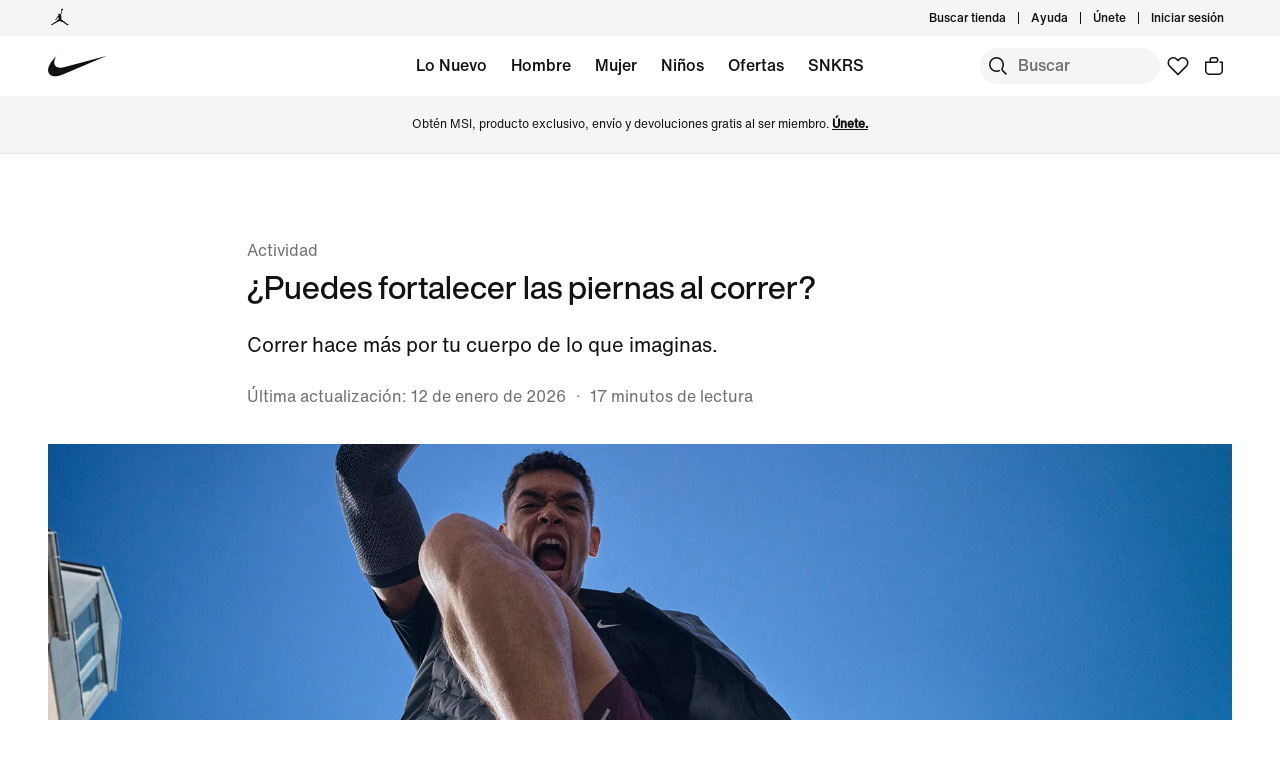

--- FILE ---
content_type: text/html;charset=utf-8
request_url: https://www.nike.com/mx/a/correr-aumenta-masa-muscular-piernas
body_size: 95171
content:
<!DOCTYPE html><html lang="es-MX"><head><meta charset="utf-8"/><meta name="viewport" content="width=device-width, initial-scale=1.0, maximum-scale=2.0"/><meta name="keywords" content="correr aumenta la masa muscular, correr aumenta la masa muscular de las piernas, correr aumenta el tamaño de las piernas, los sprints aumentan la masa muscular, trotar aumenta la masa muscular"/><meta name="robots" content="index, follow"/><meta name="description" content="Correr hace más por tu cuerpo de lo que imaginas."/><meta http-equiv="content-language" content="es-LA"/><meta name="application-name" content="Nike.com"/><meta property="og:description" content="Correr hace más por tu cuerpo de lo que imaginas."/><meta property="og:image" content="https://c.static-nike.com/a/images/w_1200,c_limit/bzl2wmsfh7kgdkufrrjq/seo-title.jpg"/><meta property="og:locale" content="es-LA"/><meta property="og:site_name" content="Nike.com"/><meta property="og:title" content="¿Puedes fortalecer las piernas con el running?"/><meta property="og:type" content="website"/><meta property="og:url" content="https://www.nike.com/mx/a/correr-aumenta-masa-muscular-piernas"/><meta name="twitter:card" content="summary_large_image"/><meta name="twitter:creator" content="@nike"/><meta name="twitter:description" content="Correr hace más por tu cuerpo de lo que imaginas."/><meta name="twitter:image" content="https://c.static-nike.com/a/images/w_1200,c_limit/bzl2wmsfh7kgdkufrrjq/seo-title.jpg"/><meta name="twitter:site" content="@nike"/><meta name="twitter:title" content="¿Puedes fortalecer las piernas con el running?"/><link href="https://www.nike.com/favicon.ico?v=1" rel="icon" type="image/x-icon"/><link href="https://www.nike.com/android-icon-192x192.png" rel="icon" sizes="192x192" type="image/png"/><link href="https://www.nike.com/android-icon-128x128.png" rel="icon" sizes="128x128" type="image/png"/><link href="https://www.nike.com/apple-touch-icon.png" rel="apple-touch-icon" type="image/png"/><link href="https://www.nike.com/apple-touch-icon-76x76-precomposed.png" rel="apple-touch-icon" sizes="76x76" type="image/png"/><link href="https://www.nike.com/apple-touch-icon-120x120-precomposed.png" rel="apple-touch-icon" sizes="120x120" type="image/png"/><link href="https://www.nike.com/apple-touch-icon-152x152-precomposed.png" rel="apple-touch-icon" sizes="152x152" type="image/png"/><link href="https://insights-collector.newrelic.com/" rel="dns-prefetch"/><link href="https://c.static-nike.com/" rel="dns-prefetch"/><link href="https://cdnjs.cloudflare.com/" rel="dns-prefetch"/><link href="https://secure-store.nike.com/" rel="dns-prefetch"/><link href="https://web.nike.com/" rel="dns-prefetch"/><link href="https://static.nike.com/" rel="dns-prefetch"/><link href="https://api.segment.io/" rel="dns-prefetch"/><link href="https://api.nike.com" rel="dns-prefetch"/><link href="https://connect.facebook.net/" rel="dns-prefetch"/><link href="https://analytics.nike.com/" rel="dns-prefetch"/><link href="https://www.nike.com/mx/a/correr-aumenta-masa-muscular-piernas" rel="canonical"/><title>¿Puedes fortalecer las piernas con el running?. Nike MX</title><meta name="next-head-count" content="40"/><link href="//www.nike.com/assets/ncss/glyphs/2.6/css/glyphs.min.css" rel="stylesheet" type="text/css"/><link href="//www.nike.com/static/ncss/5.0/dotcom/desktop/css/ncss.es-la.min.css" rel="stylesheet" type="text/css"/><style data-emotion-css="1waicdi 14baf2u 123ywbb nqmkkv 1etuy6w e8ra7o sjc58a mmejcc 6df7i4 1kftzx4 18mmnd7 1n5m1fs animation-191rzcm 18y2xdw typhzu 4v4kfz uowqzl ej30wz 8fndfh 6w2umw w4zv4t 7pqclo 12glzvt 14n2y3j 4pwgxo 1e2fy0l 3rxweh">.css-1waicdi{position:absolute;height:100%;width:100%;}.css-14baf2u{font:var(--podium-cds-typography-320-to-1919-title3);color:var(--podium-cds-color-text-primary);text-transform:none;display:undefined;}@media (min-width:1920px){.css-14baf2u{font:var(--podium-cds-typography-1920-plus-title3);}}@media all and (-ms-high-contrast:none),(-ms-high-contrast:active){.css-14baf2u{text-align:left;}[dir="rtl"] .css-14baf2u{text-align:right;}}.css-123ywbb{display:-webkit-box;display:-webkit-flex;display:-ms-flexbox;display:flex;-webkit-box-pack:justify;-webkit-justify-content:space-between;-ms-flex-pack:justify;justify-content:space-between;}.css-nqmkkv{aspect-ratio:0.8;}@supports not (aspect-ratio:auto){.css-nqmkkv::before{content:'';width:1px;margin-left:-1px;float:left;padding-top:125%;}.css-nqmkkv::after{content:'';display:table;clear:both;}}.css-1etuy6w{font:var(--podium-cds-typography-320-to-1919-title2);display:undefined;}@media (min-width:1920px){.css-1etuy6w{font:var(--podium-cds-typography-1920-plus-title2);}}@media all and (-ms-high-contrast:none),(-ms-high-contrast:active){.css-1etuy6w{text-align:left;}[dir="rtl"] .css-1etuy6w{text-align:right;}}.css-e8ra7o{font:var(--podium-cds-typography-body1);color:var(--podium-cds-color-text-primary);display:undefined;}@media all and (-ms-high-contrast:none),(-ms-high-contrast:active){.css-e8ra7o{text-align:left;}[dir="rtl"] .css-e8ra7o{text-align:right;}}.css-sjc58a{position:relative;--carousel-padding:var(--podium-cds-size-spacing-l);}@media all and (min-resolution:0.001dpcm){.css-sjc58a{color:transparent;}.css-sjc58a:hover{color:var(--podium-cds-color-text-hover);}.css-sjc58a:hover.slider{-webkit-scrollbar-color:var(--podium-cds-color-text-hover) transparent;-moz-scrollbar-color:var(--podium-cds-color-text-hover) transparent;-ms-scrollbar-color:var(--podium-cds-color-text-hover) transparent;scrollbar-color:var(--podium-cds-color-text-hover) transparent;}}.css-sjc58a .carousel-header{margin-block-end:var(--podium-cds-size-spacing-m);padding:2px var(--carousel-padding) 0 var(--carousel-padding);-webkit-align-items:center;-webkit-box-align:center;-ms-flex-align:center;align-items:center;color:var(--podium-cds-color-text-primary);}.css-sjc58a > .slider{overflow-x:auto;-webkit-overflow-scrolling:touch;-webkit-scroll-snap-type:x mandatory;-moz-scroll-snap-type:x mandatory;-ms-scroll-snap-type:x mandatory;scroll-snap-type:x mandatory;display:-webkit-box;display:-webkit-flex;display:-ms-flexbox;display:flex;}@media all and (min-resolution:0.001dpcm){.css-sjc58a > .slider{color:inherit;-webkit-transition:color var(--podium-cds-transition-duration-normal) ease-in-out;transition:color var(--podium-cds-transition-duration-normal) ease-in-out;}@media all and (min--moz-device-pixel-ratio:0){.css-sjc58a > .slider{-webkit-scrollbar-color:var(--podium-cds-color-text-hover) transparent;-moz-scrollbar-color:var(--podium-cds-color-text-hover) transparent;-ms-scrollbar-color:var(--podium-cds-color-text-hover) transparent;scrollbar-color:var(--podium-cds-color-text-hover) transparent;-webkit-scrollbar-width:thin;-moz-scrollbar-width:thin;-ms-scrollbar-width:thin;scrollbar-width:thin;}}.css-sjc58a > .slider::-webkit-scrollbar{width:14px;}.css-sjc58a > .slider::-webkit-scrollbar-thumb{background-clip:content-box;border:5px solid transparent;border-radius:10px;box-shadow:inset 0 0 0 10px;}.css-sjc58a > .slider::-webkit-scrollbar-corner{background-color:transparent;}.css-sjc58a > .slider::-webkit-scrollbar-track{margin-inline-start:calc(var(--carousel-padding) - var(--podium-cds-size-spacing-xs));margin-inline-end:calc(var(--carousel-padding) + var(--podium-cds-size-spacing-s));}.css-sjc58a > .slider::-webkit-scrollbar-button{width:0;height:0;display:none;}}.css-sjc58a > .slider > *{-webkit-scroll-snap-align:start;-moz-scroll-snap-align:start;-ms-scroll-snap-align:start;scroll-snap-align:start;}@media (pointer:coarse),(pointer:none){.css-sjc58a > .slider{overflow-x:auto;-webkit-overflow-scrolling:touch;-webkit-scroll-snap-type:x mandatory;-moz-scroll-snap-type:x mandatory;-ms-scroll-snap-type:x mandatory;scroll-snap-type:x mandatory;}.css-sjc58a > .slider > *{-webkit-scroll-snap-align:start;-moz-scroll-snap-align:start;-ms-scroll-snap-align:start;scroll-snap-align:start;}}.css-sjc58a > .slider > *{color:var(--podium-cds-color-text-primary);-webkit-flex-flow:column;-ms-flex-flow:column;flex-flow:column;-webkit-flex:0 0 calc(100% / var(--slides-to-show));-ms-flex:0 0 calc(100% / var(--slides-to-show));flex:0 0 calc(100% / var(--slides-to-show));min-width:auto;padding:0 calc(var(--column-gap) / 2);}.css-sjc58a > .slider > *.buffer{-webkit-flex:0 0 calc(var(--podium-cds-size-spacing-l) - var(--column-gap) / 2);-ms-flex:0 0 calc(var(--podium-cds-size-spacing-l) - var(--column-gap) / 2);flex:0 0 calc(var(--podium-cds-size-spacing-l) - var(--column-gap) / 2);padding:0;}.css-sjc58a .carousel-title{font:var(--podium-cds-typography-320-to-1919-title3);}@media (min-width:1920px){.css-sjc58a .carousel-title{font:var(--podium-cds-typography-1920-plus-title3);}}.css-sjc58a.grid-aligned{--carousel-padding:var(--podium-cds-size-spacing-l);--column-gap:var(--podium-cds-size-spacing-m);--half-column-gap:calc(var(--column-gap) / 2);}@media (min-width:960px){.css-sjc58a.grid-aligned{--carousel-padding:calc(var(--podium-cds-size-spacing-l) * 2);}}@media (min-width:1920px){.css-sjc58a.grid-aligned{width:100%;max-width:1920px;overflow:hidden;margin:0 auto;}}.css-sjc58a.grid-aligned > .slider{padding-inline-start:var(--carousel-padding);-webkit-scroll-padding:0 var(--carousel-padding);-moz-scroll-padding:0 var(--carousel-padding);-ms-scroll-padding:0 var(--carousel-padding);scroll-padding:0 var(--carousel-padding);}@media (min-width:320px){.css-sjc58a.grid-aligned > .slider::-webkit-scrollbar-track{margin-inline-end:var(--podium-cds-size-spacing-l);}}@media (min-width:960px){.css-sjc58a.grid-aligned > .slider::-webkit-scrollbar-track{margin-inline-end:calc(var(--podium-cds-size-spacing-grid-exterior-gutter-l) - var(--half-column-gap));}}@media (min-width:1920px){.css-sjc58a.grid-aligned > .slider::-webkit-scrollbar-track{margin-inline-start:calc(var(--half-column-gap) * -1);margin-inline-end:calc(var(--half-column-gap) * -1);}}@media (min-width:1920px){.css-sjc58a.grid-aligned > .slider{margin-inline-start:var(--carousel-padding);margin-inline-end:var(--carousel-padding);-webkit-scroll-padding:0;-moz-scroll-padding:0;-ms-scroll-padding:0;scroll-padding:0;padding-inline-start:0;}}.css-sjc58a.grid-aligned > .slider > *{--column-offset:20px;-webkit-flex:0 0 calc(75% - var(--column-offset));-ms-flex:0 0 calc(75% - var(--column-offset));flex:0 0 calc(75% - var(--column-offset));margin:0 var(--column-gap) 0 0;padding:0;}.css-sjc58a.grid-aligned > .slider > *.last{margin:0;}.css-sjc58a.grid-aligned > .slider > *.buffer{-webkit-flex:0 0 var(--carousel-padding);-ms-flex:0 0 var(--carousel-padding);flex:0 0 var(--carousel-padding);margin:0;}@media (min-width:960px){.css-sjc58a.grid-aligned > .slider > *{-webkit-flex:0 0 calc((100% - var(--carousel-padding) - var(--column-gap) * 2) / 3);-ms-flex:0 0 calc((100% - var(--carousel-padding) - var(--column-gap) * 2) / 3);flex:0 0 calc((100% - var(--carousel-padding) - var(--column-gap) * 2) / 3);margin:0 var(--column-gap) 0 0;}.css-sjc58a.grid-aligned > .slider > *.last{margin:0;}}@media (min-width:1920px){.css-sjc58a.grid-aligned > .slider > *{--column-offset:0px;-webkit-flex:0 0 calc((100% - var(--column-gap) * 2) / 3);-ms-flex:0 0 calc((100% - var(--column-gap) * 2) / 3);flex:0 0 calc((100% - var(--column-gap) * 2) / 3);}.css-sjc58a.grid-aligned > .slider > *.buffer{-webkit-flex:0 0 0;-ms-flex:0 0 0;flex:0 0 0;}}.css-sjc58a.grid-aligned.grid-aligned-2{--carousel-padding:var(--podium-cds-size-spacing-l);--column-gap:var(--podium-cds-size-spacing-m);--half-column-gap:calc(var(--column-gap) / 2);}@media (min-width:960px){.css-sjc58a.grid-aligned.grid-aligned-2{--carousel-padding:calc(var(--podium-cds-size-spacing-l) * 2);}}@media (min-width:1920px){.css-sjc58a.grid-aligned.grid-aligned-2{width:100%;max-width:1920px;overflow:hidden;margin:0 auto;}}.css-sjc58a.grid-aligned.grid-aligned-2 > .slider{padding-inline-start:var(--carousel-padding);-webkit-scroll-padding:0 var(--carousel-padding);-moz-scroll-padding:0 var(--carousel-padding);-ms-scroll-padding:0 var(--carousel-padding);scroll-padding:0 var(--carousel-padding);}@media (min-width:320px){.css-sjc58a.grid-aligned.grid-aligned-2 > .slider::-webkit-scrollbar-track{margin-inline-end:var(--podium-cds-size-spacing-l);}}@media (min-width:960px){.css-sjc58a.grid-aligned.grid-aligned-2 > .slider::-webkit-scrollbar-track{margin-inline-end:calc(var(--podium-cds-size-spacing-grid-exterior-gutter-l) - var(--half-column-gap));}}@media (min-width:1920px){.css-sjc58a.grid-aligned.grid-aligned-2 > .slider::-webkit-scrollbar-track{margin-inline-start:calc(var(--half-column-gap) * -1);margin-inline-end:calc(var(--half-column-gap) * -1);}}@media (min-width:1920px){.css-sjc58a.grid-aligned.grid-aligned-2 > .slider{margin-inline-start:var(--carousel-padding);margin-inline-end:var(--carousel-padding);-webkit-scroll-padding:0;-moz-scroll-padding:0;-ms-scroll-padding:0;scroll-padding:0;padding-inline-start:0;}}.css-sjc58a.grid-aligned.grid-aligned-2 > .slider > *{--column-offset:20px;-webkit-flex:0 0 calc(50% - var(--column-offset));-ms-flex:0 0 calc(50% - var(--column-offset));flex:0 0 calc(50% - var(--column-offset));margin:0 var(--column-gap) 0 0;padding:0;}.css-sjc58a.grid-aligned.grid-aligned-2 > .slider > *.last{margin:0;}.css-sjc58a.grid-aligned.grid-aligned-2 > .slider > *.buffer{-webkit-flex:0 0 var(--carousel-padding);-ms-flex:0 0 var(--carousel-padding);flex:0 0 var(--carousel-padding);margin:0;}@media (min-width:960px){.css-sjc58a.grid-aligned.grid-aligned-2 > .slider > *{-webkit-flex:0 0 calc((100% - var(--carousel-padding) - var(--column-gap) * 1) / 2);-ms-flex:0 0 calc((100% - var(--carousel-padding) - var(--column-gap) * 1) / 2);flex:0 0 calc((100% - var(--carousel-padding) - var(--column-gap) * 1) / 2);margin:0 var(--column-gap) 0 0;}.css-sjc58a.grid-aligned.grid-aligned-2 > .slider > *.last{margin:0;}}@media (min-width:1920px){.css-sjc58a.grid-aligned.grid-aligned-2 > .slider > *{--column-offset:0px;-webkit-flex:0 0 calc((100% - var(--column-gap) * 1) / 2);-ms-flex:0 0 calc((100% - var(--column-gap) * 1) / 2);flex:0 0 calc((100% - var(--column-gap) * 1) / 2);}.css-sjc58a.grid-aligned.grid-aligned-2 > .slider > *.buffer{-webkit-flex:0 0 0;-ms-flex:0 0 0;flex:0 0 0;}}.css-sjc58a.grid-aligned.grid-aligned-4{--carousel-padding:var(--podium-cds-size-spacing-l);--column-gap:var(--podium-cds-size-spacing-m);--half-column-gap:calc(var(--column-gap) / 2);}@media (min-width:960px){.css-sjc58a.grid-aligned.grid-aligned-4{--carousel-padding:calc(var(--podium-cds-size-spacing-l) * 2);}}@media (min-width:1920px){.css-sjc58a.grid-aligned.grid-aligned-4{width:100%;max-width:1920px;overflow:hidden;margin:0 auto;}}.css-sjc58a.grid-aligned.grid-aligned-4 > .slider{padding-inline-start:var(--carousel-padding);-webkit-scroll-padding:0 var(--carousel-padding);-moz-scroll-padding:0 var(--carousel-padding);-ms-scroll-padding:0 var(--carousel-padding);scroll-padding:0 var(--carousel-padding);}@media (min-width:320px){.css-sjc58a.grid-aligned.grid-aligned-4 > .slider::-webkit-scrollbar-track{margin-inline-end:var(--podium-cds-size-spacing-l);}}@media (min-width:960px){.css-sjc58a.grid-aligned.grid-aligned-4 > .slider::-webkit-scrollbar-track{margin-inline-end:calc(var(--podium-cds-size-spacing-grid-exterior-gutter-l) - var(--half-column-gap));}}@media (min-width:1920px){.css-sjc58a.grid-aligned.grid-aligned-4 > .slider::-webkit-scrollbar-track{margin-inline-start:calc(var(--half-column-gap) * -1);margin-inline-end:calc(var(--half-column-gap) * -1);}}@media (min-width:1920px){.css-sjc58a.grid-aligned.grid-aligned-4 > .slider{margin-inline-start:var(--carousel-padding);margin-inline-end:var(--carousel-padding);-webkit-scroll-padding:0;-moz-scroll-padding:0;-ms-scroll-padding:0;scroll-padding:0;padding-inline-start:0;}}.css-sjc58a.grid-aligned.grid-aligned-4 > .slider > *{--column-offset:20px;-webkit-flex:0 0 calc(100% - var(--column-offset));-ms-flex:0 0 calc(100% - var(--column-offset));flex:0 0 calc(100% - var(--column-offset));margin:0 var(--column-gap) 0 0;padding:0;}.css-sjc58a.grid-aligned.grid-aligned-4 > .slider > *.last{margin:0;}.css-sjc58a.grid-aligned.grid-aligned-4 > .slider > *.buffer{-webkit-flex:0 0 var(--carousel-padding);-ms-flex:0 0 var(--carousel-padding);flex:0 0 var(--carousel-padding);margin:0;}@media (min-width:960px){.css-sjc58a.grid-aligned.grid-aligned-4 > .slider > *{-webkit-flex:0 0 calc((100% - var(--carousel-padding) - var(--column-gap) * 3) / 4);-ms-flex:0 0 calc((100% - var(--carousel-padding) - var(--column-gap) * 3) / 4);flex:0 0 calc((100% - var(--carousel-padding) - var(--column-gap) * 3) / 4);margin:0 var(--column-gap) 0 0;}.css-sjc58a.grid-aligned.grid-aligned-4 > .slider > *.last{margin:0;}}@media (min-width:1920px){.css-sjc58a.grid-aligned.grid-aligned-4 > .slider > *{--column-offset:0px;-webkit-flex:0 0 calc((100% - var(--column-gap) * 3) / 4);-ms-flex:0 0 calc((100% - var(--column-gap) * 3) / 4);flex:0 0 calc((100% - var(--column-gap) * 3) / 4);}.css-sjc58a.grid-aligned.grid-aligned-4 > .slider > *.buffer{-webkit-flex:0 0 0;-ms-flex:0 0 0;flex:0 0 0;}}.css-sjc58a.grid-aligned.grid-aligned-6{--carousel-padding:var(--podium-cds-size-spacing-l);--column-gap:var(--podium-cds-size-spacing-m);--half-column-gap:calc(var(--column-gap) / 2);}@media (min-width:960px){.css-sjc58a.grid-aligned.grid-aligned-6{--carousel-padding:calc(var(--podium-cds-size-spacing-l) * 2);}}@media (min-width:1920px){.css-sjc58a.grid-aligned.grid-aligned-6{width:100%;max-width:1920px;overflow:hidden;margin:0 auto;}}.css-sjc58a.grid-aligned.grid-aligned-6 > .slider{padding-inline-start:var(--carousel-padding);-webkit-scroll-padding:0 var(--carousel-padding);-moz-scroll-padding:0 var(--carousel-padding);-ms-scroll-padding:0 var(--carousel-padding);scroll-padding:0 var(--carousel-padding);}@media (min-width:320px){.css-sjc58a.grid-aligned.grid-aligned-6 > .slider::-webkit-scrollbar-track{margin-inline-end:var(--podium-cds-size-spacing-l);}}@media (min-width:960px){.css-sjc58a.grid-aligned.grid-aligned-6 > .slider::-webkit-scrollbar-track{margin-inline-end:calc(var(--podium-cds-size-spacing-grid-exterior-gutter-l) - var(--half-column-gap));}}@media (min-width:1920px){.css-sjc58a.grid-aligned.grid-aligned-6 > .slider::-webkit-scrollbar-track{margin-inline-start:calc(var(--half-column-gap) * -1);margin-inline-end:calc(var(--half-column-gap) * -1);}}@media (min-width:1920px){.css-sjc58a.grid-aligned.grid-aligned-6 > .slider{margin-inline-start:var(--carousel-padding);margin-inline-end:var(--carousel-padding);-webkit-scroll-padding:0;-moz-scroll-padding:0;-ms-scroll-padding:0;scroll-padding:0;padding-inline-start:0;}}.css-sjc58a.grid-aligned.grid-aligned-6 > .slider > *{--column-offset:20px;-webkit-flex:0 0 calc(150% - var(--column-offset));-ms-flex:0 0 calc(150% - var(--column-offset));flex:0 0 calc(150% - var(--column-offset));margin:0 var(--column-gap) 0 0;padding:0;}.css-sjc58a.grid-aligned.grid-aligned-6 > .slider > *.last{margin:0;}.css-sjc58a.grid-aligned.grid-aligned-6 > .slider > *.buffer{-webkit-flex:0 0 var(--carousel-padding);-ms-flex:0 0 var(--carousel-padding);flex:0 0 var(--carousel-padding);margin:0;}@media (min-width:960px){.css-sjc58a.grid-aligned.grid-aligned-6 > .slider > *{-webkit-flex:0 0 calc((100% - var(--carousel-padding) - var(--column-gap) * 5) / 6);-ms-flex:0 0 calc((100% - var(--carousel-padding) - var(--column-gap) * 5) / 6);flex:0 0 calc((100% - var(--carousel-padding) - var(--column-gap) * 5) / 6);margin:0 var(--column-gap) 0 0;}.css-sjc58a.grid-aligned.grid-aligned-6 > .slider > *.last{margin:0;}}@media (min-width:1920px){.css-sjc58a.grid-aligned.grid-aligned-6 > .slider > *{--column-offset:0px;-webkit-flex:0 0 calc((100% - var(--column-gap) * 5) / 6);-ms-flex:0 0 calc((100% - var(--column-gap) * 5) / 6);flex:0 0 calc((100% - var(--column-gap) * 5) / 6);}.css-sjc58a.grid-aligned.grid-aligned-6 > .slider > *.buffer{-webkit-flex:0 0 0;-ms-flex:0 0 0;flex:0 0 0;}}.css-sjc58a .carousel-btn{display:-webkit-box;display:-webkit-flex;display:-ms-flexbox;display:flex;padding:0;position:absolute;top:50%;-webkit-transform:translate3d(0,-50%,0);-ms-transform:translate3d(0,-50%,0);transform:translate3d(0,-50%,0);background:none;border:0;color:var(--podium-cds-color-text-primary);cursor:pointer;-webkit-box-pack:center;-webkit-justify-content:center;-ms-flex-pack:center;justify-content:center;-webkit-align-items:center;-webkit-box-align:center;-ms-flex-align:center;align-items:center;border-radius:var(--podium-cds-size-border-radius-xl);}.css-sjc58a .carousel-btn .icon{height:var(--podium-cds-size-icon-l);width:var(--podium-cds-size-icon-l);background-color:var(--podium-cds-color-bg-disabled);border-radius:var(--podium-cds-size-border-radius-xl);display:-webkit-box;display:-webkit-flex;display:-ms-flexbox;display:flex;-webkit-box-pack:center;-webkit-justify-content:center;-ms-flex-pack:center;justify-content:center;-webkit-align-items:center;-webkit-box-align:center;-ms-flex-align:center;align-items:center;-webkit-transition:background-color var(--podium-cds-transition-duration-normal) var(--podium-cds-transition-timing-function-ease);transition:background-color var(--podium-cds-transition-duration-normal) var(--podium-cds-transition-timing-function-ease);}.css-sjc58a .carousel-btn:hover:not(:disabled) .icon{background-color:var(--podium-cds-color-grey-300);}.css-sjc58a .carousel-btn:disabled{color:var(--podium-cds-color-text-disabled);cursor:unset;}.css-sjc58a .carousel-btn:disabled .icon{background-color:var(--podium-cds-color-bg-secondary);}.css-sjc58a .carousel-btn:focus:not(:disabled){outline:0;}.css-sjc58a .carousel-btn:focus:not(:focus-visible){box-shadow:0 0 0 2px var(--podium-cds-color-box-focus-ring);}.css-sjc58a .carousel-btn:focus-visible{opacity:1;box-shadow:0 0 0 2px var(--podium-cds-color-box-focus-ring);}.css-sjc58a .carousel-btn.focus-visible{opacity:1;box-shadow:0 0 0 2px var(--podium-cds-color-box-focus-ring);}.css-sjc58a .carousel-btn.prev-btn.carousel-btn{left:var(--podium-cds-size-spacing-l);}.css-sjc58a .carousel-btn.next-btn.carousel-btn{right:var(--podium-cds-size-spacing-l);}.css-sjc58a .nav-btn-wrapper{display:-webkit-box;display:-webkit-flex;display:-ms-flexbox;display:flex;-webkit-box-pack:end;-webkit-justify-content:flex-end;-ms-flex-pack:end;justify-content:flex-end;-webkit-align-items:center;-webkit-box-align:center;-ms-flex-align:center;align-items:center;margin-inline-start:var(--podium-cds-size-spacing-m);}.css-sjc58a .nav-btn-wrapper > * + .carousel-btn{margin-inline-start:var(--podium-cds-size-spacing-m);}@media (min-width:1920px){.css-sjc58a.grid-aligned .nav-btn-wrapper{margin-inline-end:10px;}}.css-sjc58a .carousel-btn{position:static;-webkit-transform:none;-ms-transform:none;transform:none;}.css-mmejcc{font:var(--podium-cds-typography-body1-strong);text-align:center;-webkit-text-decoration:none;text-decoration:none;box-sizing:border-box;display:-webkit-inline-box;display:-webkit-inline-flex;display:-ms-inline-flexbox;display:inline-flex;-webkit-box-pack:center;-webkit-justify-content:center;-ms-flex-pack:center;justify-content:center;-webkit-align-items:center;-webkit-box-align:center;-ms-flex-align:center;align-items:center;position:relative;cursor:pointer;display:block;padding:0;color:var(--podium-cds-color-text-primary);background:transparent;text-align:start;border:0;height:28px;margin-inline-start:2px;margin-inline-end:-5px;padding:0 5px;border-radius:var(--podium-cds-size-border-radius-s);}.css-mmejcc .btn-icon-wrapper{width:var(--podium-cds-size-icon-m);height:var(--podium-cds-size-icon-m);margin-inline-end:var(--podium-cds-size-spacing-xs);margin-inline-start:var(--podium-cds-size-spacing-xs);}.css-mmejcc .btn-icon-wrapper svg{width:var(--podium-cds-size-icon-m);}.css-mmejcc .btn-icon-wrapper{display:-webkit-inline-box;display:-webkit-inline-flex;display:-ms-inline-flexbox;display:inline-flex;width:var(--podium-cds-size-icon-m);height:var(--podium-cds-size-icon-m);margin-inline-end:var(--podium-cds-size-spacing-xs);margin-inline-start:var(--podium-cds-size-spacing-xs);}.css-mmejcc .btn-icon-wrapper svg{width:var(--podium-cds-size-icon-m);content:'';position:absolute;-webkit-transform:translateY(5px);-ms-transform:translateY(5px);transform:translateY(5px);}.css-mmejcc:active:not(:disabled){color:var(--podium-cds-color-text-secondary);}.css-mmejcc:focus:not(:disabled){color:var(--podium-cds-color-text-primary);}@media (hover:hover){.css-mmejcc:hover:not(:disabled){color:var(--podium-cds-color-text-hover);}}.css-mmejcc:disabled{color:var(--podium-cds-color-text-disabled);cursor:default;}.css-mmejcc.inline-flx-btn{display:-webkit-inline-box;display:-webkit-inline-flex;display:-ms-inline-flexbox;display:inline-flex;}.css-mmejcc:focus{box-shadow:0 0 0 2px rgba(39,93,197,1);}.css-6df7i4{display:-webkit-box;display:-webkit-flex;display:-ms-flexbox;display:flex;-webkit-flex-direction:column;-ms-flex-direction:column;flex-direction:column;-webkit-box-pack:start;-webkit-justify-content:flex-start;-ms-flex-pack:start;justify-content:flex-start;height:100%;margin:0;width:100%;}.css-6df7i4 > *{margin-top:0;margin-bottom:0;}.css-6df7i4 > * + *{margin-top:var(--podium-cds-size-spacing-m);}.css-6df7i4 .image-wrapper{position:relative;}.css-1kftzx4{aspect-ratio:1;}@supports not (aspect-ratio:auto){.css-1kftzx4::before{content:'';width:1px;margin-left:-1px;float:left;padding-top:100%;}.css-1kftzx4::after{content:'';display:table;clear:both;}}.css-18mmnd7{display:-webkit-box;display:-webkit-flex;display:-ms-flexbox;display:flex;-webkit-flex-direction:column;-ms-flex-direction:column;flex-direction:column;-webkit-box-pack:start;-webkit-justify-content:flex-start;-ms-flex-pack:start;justify-content:flex-start;height:100%;}.css-18mmnd7 > *{margin-top:0;margin-bottom:0;}.css-18mmnd7 > * + *{margin-top:var(--podium-cds-size-spacing-xs);}.css-1n5m1fs{-webkit-animation:animation-191rzcm 2.5s ease-in-out infinite;animation:animation-191rzcm 2.5s ease-in-out infinite;background:var(--podium-cds-color-grey-300);border:var(--podium-cds-size-border-width-s) solid var(--podium-cds-color-grey-300);overflow:hidden;width:100%;box-sizing:border-box;-webkit-transition:background var(--podium-cds-motion-easing-functional);transition:background var(--podium-cds-motion-easing-functional);border-radius:0;height:20px;}.css-1n5m1fs.finished-loading{-webkit-animation:unset;animation:unset;border:none;background:transparent;}@media (min-width:960px){.css-1n5m1fs{height:28px;}}@-webkit-keyframes animation-191rzcm{0%{opacity:1;}50%{opacity:0.25;}100%{opacity:1;}}@keyframes animation-191rzcm{0%{opacity:1;}50%{opacity:0.25;}100%{opacity:1;}}.css-18y2xdw{-webkit-animation:animation-191rzcm 2.5s ease-in-out infinite;animation:animation-191rzcm 2.5s ease-in-out infinite;background:var(--podium-cds-color-grey-300);border:var(--podium-cds-size-border-width-s) solid var(--podium-cds-color-grey-300);overflow:hidden;width:100%;box-sizing:border-box;-webkit-transition:background var(--podium-cds-motion-easing-functional);transition:background var(--podium-cds-motion-easing-functional);border-radius:0;height:20px;}.css-18y2xdw.finished-loading{-webkit-animation:unset;animation:unset;border:none;background:transparent;}.css-typhzu{font:var(--podium-cds-typography-320-to-1919-title3);color:var(--podium-cds-color-text-primary);text-transform:none;font-weight:500;display:undefined;}@media (min-width:1920px){.css-typhzu{font:var(--podium-cds-typography-1920-plus-title3);}}@media all and (-ms-high-contrast:none),(-ms-high-contrast:active){.css-typhzu{text-align:left;}[dir="rtl"] .css-typhzu{text-align:right;}}.css-4v4kfz{font:var(--podium-cds-typography-320-to-1919-title4);color:var(--podium-cds-color-text-primary);text-transform:none;font-weight:500;display:undefined;}@media (min-width:1920px){.css-4v4kfz{font:var(--podium-cds-typography-1920-plus-title4);}}@media all and (-ms-high-contrast:none),(-ms-high-contrast:active){.css-4v4kfz{text-align:left;}[dir="rtl"] .css-4v4kfz{text-align:right;}}.css-uowqzl{margin-top:var(--podium-cds-size-spacing-xxl);margin-bottom:var(--podium-cds-size-spacing-xl);}@media only screen and (min-width:960px){.css-uowqzl{margin-top:var(--podium-cds-size-spacing-xxxl);}}.css-ej30wz{font:var(--podium-cds-typography-body1);color:var(--podium-cds-color-text-secondary);display:undefined;}@media all and (-ms-high-contrast:none),(-ms-high-contrast:active){.css-ej30wz{text-align:left;}[dir="rtl"] .css-ej30wz{text-align:right;}}.css-8fndfh{font:var(--podium-cds-typography-320-to-959-editorial-body1);display:undefined;}@media (min-width:960px){.css-8fndfh{font:var(--podium-cds-typography-960-plus-editorial-body1);}}@media all and (-ms-high-contrast:none),(-ms-high-contrast:active){.css-8fndfh{text-align:left;}[dir="rtl"] .css-8fndfh{text-align:right;}}.css-6w2umw{aspect-ratio:1.5;}@supports not (aspect-ratio:auto){.css-6w2umw::before{content:'';width:1px;margin-left:-1px;float:left;padding-top:66.66666666666667%;}.css-6w2umw::after{content:'';display:table;clear:both;}}.css-w4zv4t{font:var(--podium-cds-typography-body2);color:var(--podium-cds-color-text-secondary);display:undefined;}@media all and (-ms-high-contrast:none),(-ms-high-contrast:active){.css-w4zv4t{text-align:left;}[dir="rtl"] .css-w4zv4t{text-align:right;}}.css-7pqclo{font:var(--podium-cds-typography-320-to-1919-title4);color:var(--podium-cds-color-text-primary);display:undefined;}@media (min-width:1920px){.css-7pqclo{font:var(--podium-cds-typography-1920-plus-title4);}}@media all and (-ms-high-contrast:none),(-ms-high-contrast:active){.css-7pqclo{text-align:left;}[dir="rtl"] .css-7pqclo{text-align:right;}}.css-12glzvt{aspect-ratio:0.75;}@supports not (aspect-ratio:auto){.css-12glzvt::before{content:'';width:1px;margin-left:-1px;float:left;padding-top:133.33333333333334%;}.css-12glzvt::after{content:'';display:table;clear:both;}}.css-14n2y3j{font:var(--podium-cds-typography-320-to-1919-title2);color:var(--podium-cds-color-text-primary);text-transform:none;font-weight:500;display:undefined;}@media (min-width:1920px){.css-14n2y3j{font:var(--podium-cds-typography-1920-plus-title2);}}@media all and (-ms-high-contrast:none),(-ms-high-contrast:active){.css-14n2y3j{text-align:left;}[dir="rtl"] .css-14n2y3j{text-align:right;}}{-webkit-scrollbar-gutter:stable;-moz-scrollbar-gutter:stable;-ms-scrollbar-gutter:stable;scrollbar-gutter:stable;}.nds-no-scroll{overflow:hidden;}.nds-override-urlbar{position:fixed;overflow-y:scroll;height:100vh;-webkit-overflow-scrolling:touch;}.css-3rxweh{box-shadow:inset 0 -1px 0 0 var(--podium-cds-grey-300,var(--podium-cds-color-grey-200));color:var(--podium-cds-color-text-primary);--animation-duration:var(--podium-cds-transition-duration-normal);}@-webkit-keyframes open{0%{grid-template-rows:0fr;opacity:0;}100%{grid-template-rows:1fr;opacity:1;padding-bottom:30px;}}@keyframes open{0%{grid-template-rows:0fr;opacity:0;}100%{grid-template-rows:1fr;opacity:1;padding-bottom:30px;}}@-webkit-keyframes close{0%{grid-template-rows:1fr;opacity:1;}100%{grid-template-rows:0fr;opacity:0;padding-bottom:0px;}}@keyframes close{0%{grid-template-rows:1fr;opacity:1;}100%{grid-template-rows:0fr;opacity:0;padding-bottom:0px;}}.css-3rxweh.is-open:not(.closing) .content-wrapper{padding-bottom:30px;}.css-3rxweh.is-animated > summary .nds-summary-control{-webkit-transition:-webkit-transform var(--podium-cds-transition-duration-normal) cubic-bezier(0.86,0,0.07,1);-webkit-transition:transform var(--podium-cds-transition-duration-normal) cubic-bezier(0.86,0,0.07,1);transition:transform var(--podium-cds-transition-duration-normal) cubic-bezier(0.86,0,0.07,1);}.css-3rxweh.is-animated.is-open:not(.closing,.untouched) .content-wrapper{-webkit-animation:open var(--animation-duration);animation:open var(--animation-duration);}.css-3rxweh.is-animated.closing.is-open .content-wrapper{-webkit-animation:close var(--animation-duration);animation:close var(--animation-duration);}.css-3rxweh.is-open > summary .nds-summary-control{-webkit-transform:rotate(-180deg);-ms-transform:rotate(-180deg);transform:rotate(-180deg);}.css-3rxweh .content-wrapper{display:grid;}.css-3rxweh .children-wrapper{overflow:hidden;}.css-3rxweh summary{font:var(--podium-cds-typography-320-to-1919-title4);list-style:none;cursor:pointer;position:relative;background:transparent;padding:30px 0px;}.css-3rxweh summary::before{content:none;padding-right:0;font-size:inherit;cursor:inherit;}.css-3rxweh summary .nds-summary-wrapper{width:100%;display:-webkit-box;display:-webkit-flex;display:-ms-flexbox;display:flex;-webkit-box-pack:justify;-webkit-justify-content:space-between;-ms-flex-pack:justify;justify-content:space-between;-webkit-align-items:start;-webkit-box-align:start;-ms-flex-align:start;align-items:start;}.css-3rxweh summary .nds-summary-icons{display:-webkit-box;display:-webkit-flex;display:-ms-flexbox;display:flex;-webkit-align-items:center;-webkit-box-align:center;-ms-flex-align:center;align-items:center;-webkit-flex-shrink:0;-ms-flex-negative:0;flex-shrink:0;}.css-3rxweh summary .nds-summary-control{width:24px;height:24px;margin-left:var(--podium-cds-size-spacing-m);}.css-3rxweh summary:focus:not(.focus-visible):not(:focus-visible){outline:none;}.css-3rxweh summary::-webkit-details-marker{display:none;}@media (min-width:1920px){.css-3rxweh summary{font:var(--podium-cds-typography-1920-plus-title4);}}.css-3rxweh .children-wrapper > .nds-details{margin:0;}</style>
    
        
  
    
  
    




  <style>.css-17qcvnv{margin-top:0;}@media (max-width:639px){.css-17qcvnv{margin-top:0;}}@media (min-width:640px){.css-1vtn5w7{margin-top:0;}}.css-1tcadld{margin-top:84px;}@media (max-width:639px){.css-1tcadld{margin-top:84px;}}@media (min-width:640px){.css-1wf7v22{margin-top:84px;}}.css-1f0j0zf{margin-top:48px;}@media (max-width:639px){.css-1f0j0zf{margin-top:48px;}}@media (min-width:640px){.css-1dikzjl{margin-top:48px;}}.css-1ln9mu8{margin-top:36px;}@media (max-width:639px){.css-1ln9mu8{margin-top:36px;}}@media (min-width:640px){.css-3in0k8{margin-top:36px;}}</style>
    
    
        <!-- OptIn Country  -->

  
  
  
  
  
  
  
  
  
  
  
  
  
  

<!-- Privacy Validation  -->


<!-- Include Experimentation Scripts -->


  <!-- Experimentation Not Allowed -->
  
    
  
    




  <link rel="stylesheet" href="/assets/experience/ciclp/landing-pages-next/static/branch/production-2026-01-26--20-22-21/2-e507d65e369/_next/static/chunks/75a7700caf86be00.css" data-n-p=""/><link rel="stylesheet" href="/assets/experience/ciclp/landing-pages-next/static/branch/production-2026-01-26--20-22-21/2-e507d65e369/_next/static/chunks/7351a831a5b4a051.css"/><noscript data-n-css=""></noscript>


                              </head><body class="nav-scrollable" style="overflow: auto !important"><iframe src="about:blank" title="" role="presentation" loading="eager" style="width: 0px; height: 0px; border: 0px; display: none;"></iframe><style data-emotion-css="nav-css gyxam0 1iigv7v 1j2tzxk 1olsx5c 12b3723 bsejbh 1qehhq w3vz3o gpek3 cssveg 394a00 1q2uc33 jq32a0 110rkf1 tkhpv8 1gg4qpx 1uwryva 1v5wbpr animation-npr22l 1e8a4p9 rguovb 79q9fn 1fd6c9v">.nav-css-gyxam0{margin:auto;height:60px;}.nav-css-gyxam0.exposed-search{height:116px;}@media (min-width: 960px){.nav-css-gyxam0{height:calc(36px + 60px);}.nav-css-gyxam0.no-peekaboo.topbar-hidden{-webkit-transform:translateY(-36px);-moz-transform:translateY(-36px);-ms-transform:translateY(-36px);transform:translateY(-36px);}}.nav-css-gyxam0.no-peekaboo{position:fixed;background:var(--podium-cds-color-bg-primary);width:100%;-webkit-transition:-webkit-transform 150ms ease;transition:transform 150ms ease;z-index:3;}.nav-css-gyxam0 .swoosh{display:-webkit-inline-box;display:-webkit-inline-flex;display:-ms-inline-flexbox;display:inline-flex;height:60px;}.nav-css-gyxam0 .swoosh-svg{-webkit-transform:scale(1.33);-moz-transform:scale(1.33);-ms-transform:scale(1.33);transform:scale(1.33);height:100%;width:100%;}.nav-css-gyxam0 .swoosh-svg path{fill:currentColor;}.nav-css-gyxam0 .swoosh-link{z-index:1;display:inline-block;height:59px;width:59px;margin:1px 0;}.nav-css-gyxam0 .nav-nike-ai-icon:focus{outline:2px solid #1151FF;outline-offset:2px;}.nav-css-gyxam0 .nav-nike-ai-icon:focus:not(:focus-visible){outline:none;}.nav-css-gyxam0 .nav-nike-ai-icon:focus-visible{outline:2px solid #1151FF;outline-offset:2px;}.nav-css-1iigv7v{position:absolute;padding:0 10px;height:26px;z-index:10;background:var(--podium-cds-color-bg-primary);font-size:14px;left:0;min-height:26px;line-height:26px;-webkit-transform:translateX(-10000%);-moz-transform:translateX(-10000%);-ms-transform:translateX(-10000%);transform:translateX(-10000%);margin:5px 0px 0px 10px;}.nav-css-1iigv7v:focus{-webkit-transform:translateX(0%);-moz-transform:translateX(0%);-ms-transform:translateX(0%);transform:translateX(0%);}.nav-css-1j2tzxk{background:var(--podium-cds-color-bg-secondary);position:relative;z-index:3;}@media (max-width: 959px){.nav-css-1j2tzxk{display:none;}}.nav-css-1j2tzxk .desktop-brandList{height:36px;display:-webkit-box;display:-webkit-flex;display:-ms-flexbox;display:flex;}.nav-css-1olsx5c{background:undefined;}.nav-css-1olsx5c .brand-converse:hover,.nav-css-1olsx5c .brand-jordan:hover{opacity:0.5;}@media (min-width: 960px){.nav-css-1olsx5c{gap:24px;-webkit-align-items:center;-webkit-box-align:center;-ms-flex-align:center;align-items:center;}}.nav-css-1olsx5c .brand-link{color:var(--podium-cds-color-text-primary);display:-webkit-box;display:-webkit-flex;display:-ms-flexbox;display:flex;padding:8px 24px 8px 30px;}.nav-css-1olsx5c .brand-link:focus-visible{box-shadow:0 0 0 2px var(--podium-cds-color-box-focus-ring);}.nav-css-1olsx5c .brand-link p{padding-left:12px;}@media (max-width: 959px){.nav-css-1olsx5c .brand-link svg{-webkit-transform:scale(1.33);-moz-transform:scale(1.33);-ms-transform:scale(1.33);transform:scale(1.33);}}@media (min-width: 960px){.nav-css-1olsx5c .brand-link{padding:0;}}.nav-css-12b3723 .desktop-list{float:right;-webkit-align-items:center;-webkit-box-align:center;-ms-flex-align:center;align-items:center;display:-webkit-box;display:-webkit-flex;display:-ms-flexbox;display:flex;padding-bottom:0px;padding-right:8px;}.nav-css-12b3723 .desktop-list .icon-btn{background:transparent;margin-left:10px;}.nav-css-12b3723 .desktop-list .icon-btn::before{border:none;}.nav-css-12b3723 .desktop-list .link-item{position:relative;display:-webkit-box;display:-webkit-flex;display:-ms-flexbox;display:flex;-webkit-align-items:center;-webkit-box-align:center;-ms-flex-align:center;align-items:center;}.nav-css-12b3723 .desktop-list .vertical-line{border-right:1px solid;height:12px;margin:12px;}.nav-css-12b3723 .profile-image{border-radius:24px;width:24px;height:24px;display:inline-block;margin-left:12px;}.nav-css-bsejbh{display:-webkit-box;display:-webkit-flex;display:-ms-flexbox;display:flex;-webkit-align-items:center;-webkit-box-align:center;-ms-flex-align:center;align-items:center;height:36px;}.nav-css-bsejbh .desktop-user-item-dropdown-popover{padding:12px 16px 12px 12px;position:absolute;min-width:214px;right:0;top:36px;background:var(--podium-cds-color-bg-primary);min-height:200px;opacity:0;-webkit-transform:translateY(-20px);-moz-transform:translateY(-20px);-ms-transform:translateY(-20px);transform:translateY(-20px);-webkit-transition:opacity 250ms,-webkit-transform 250ms;transition:opacity 250ms,transform 250ms;border-radius:0 0 8px 8px;z-index:100;}.nav-css-bsejbh .desktop-user-item-dropdown-popover.is--open{opacity:1;-webkit-transform:translateY(0px);-moz-transform:translateY(0px);-ms-transform:translateY(0px);transform:translateY(0px);}.nav-css-bsejbh .desktop-user-item-dropdown-popover .desktop-user-item-dropdown-content{padding-top:20px;padding-left:15px;}.nav-css-bsejbh .profile-link{display:-webkit-box;display:-webkit-flex;display:-ms-flexbox;display:flex;-webkit-align-items:center;-webkit-box-align:center;-ms-flex-align:center;align-items:center;}.nav-css-bsejbh .hovered-link{color:var(--podium-cds-color-text-hover);}.nav-css-bsejbh .interactive-profile-element{color:var(--podium-cds-color-text-primary);}.nav-css-bsejbh .interactive-profile-element:hover{color:var(--podium-cds-color-text-hover);}.nav-css-1qehhq .drop-down-accessibility-button{display:-webkit-box;display:-webkit-flex;display:-ms-flexbox;display:flex;-webkit-align-items:center;-webkit-box-align:center;-ms-flex-align:center;align-items:center;opacity:0;}.nav-css-1qehhq .drop-down-accessibility-button svg{width:12px;}.nav-css-1qehhq .drop-down-accessibility-button:focus{opacity:1;-webkit-transition:-webkit-transform ease,opacity 500ms;transition:transform ease,opacity 500ms;}.nav-css-1qehhq .account-icon{width:0px;}.nav-css-1qehhq .account-icon:focus{width:auto;}.nav-css-1qehhq .summary-caret{pointer-events:none;}.nav-css-1qehhq >summary::-webkit-details-marker{display:none;}.nav-css-w3vz3o{margin-left:12px;width:16%;max-width:214px;min-width:134px;}.nav-css-w3vz3o .dropdown__sub_list_title{font:var(--podium-cds-typography-body2-strong);color:var(--podium-cds-color-text-primary);font-weight:var(--podium-cds-font-weight-medium);padding-top:36px;padding-bottom:12px;}.nav-css-w3vz3o .dropdown__sub_list_title:hover,.nav-css-w3vz3o .dropdown__sub_list_title:focus{color:var(--podium-cds-color-text-primary);}.nav-css-w3vz3o .dropdown__sub_list_item p{color:var(--podium-cds-color-text-secondary);line-height:150%;padding-bottom:8px;}.nav-css-w3vz3o .dropdown__sub_list_item p:hover,.nav-css-w3vz3o .dropdown__sub_list_item p:focus{color:var(--podium-cds-color-text-primary);}.nav-css-w3vz3o .dropdown__list_title{padding-bottom:12px;display:block;}.nav-css-w3vz3o .dropdown__list_title p{font:var(--podium-cds-typography-body1-strong);color:var(--podium-cds-color-text-primary);font-weight:var(--podium-cds-font-weight-medium);}.nav-css-gpek3{position:relative;z-index:2;background-color:var(--podium-cds-color-bg-primary);-webkit-transition:-webkit-transform 150ms ease;transition:transform 150ms ease;}.nav-css-gpek3.is-fixed{position:fixed;background:var(--podium-cds-color-bg-primary);width:100%;top:0;left:0;}.nav-css-gpek3.is-hidden{-webkit-transform:translateY(-60px);-moz-transform:translateY(-60px);-ms-transform:translateY(-60px);transform:translateY(-60px);}.nav-css-gpek3.exposed-search-hidden{-webkit-transform:translateY(-116px);-moz-transform:translateY(-116px);-ms-transform:translateY(-116px);transform:translateY(-116px);}.nav-css-gpek3.no-animation{-webkit-transition:none;transition:none;}.nav-css-cssveg{position:relative;}.nav-css-394a00{max-width:1920px;margin:0 auto;display:grid;grid-template-columns:repeat(12,minmax(0,1fr));-webkit-align-items:center;-webkit-box-align:center;-ms-flex-align:center;align-items:center;padding:0 24px;max-width:1920px;}@media(min-width: 960px){.nav-css-394a00{padding:0 48px;max-width:1920px;}}.nav-css-394a00 .shopping-menu-grid{height:60px;}.nav-css-1q2uc33{display:block;position:absolute;width:100%;left:0;right:0;}.nav-css-1q2uc33 .desktop-category{display:-webkit-box;display:-webkit-flex;display:-ms-flexbox;display:flex;-webkit-box-pack:center;-ms-flex-pack:center;-webkit-justify-content:center;justify-content:center;margin:0 auto;height:60px;-webkit-box-flex-wrap:wrap;-webkit-flex-wrap:wrap;-ms-flex-wrap:wrap;flex-wrap:wrap;width:calc(100% - 616px);overflow:hidden;max-width:1255px;}@media only screen and (max-width: 1200px){.nav-css-1q2uc33 .desktop-category{width:calc(100% - 330px);}}.nav-css-1q2uc33 .desktop-category .desktop-menu-item{font:var(--podium-cds-typography-body1-strong);padding-right:5px;padding-left:5px;display:-webkit-box;display:-webkit-flex;display:-ms-flexbox;display:flex;padding-bottom:0px;}@media (max-width: 959px){.nav-css-1q2uc33{display:none;}.nav-css-1q2uc33 .desktop-category{display:none;}}.nav-css-jq32a0{background-color:var(--podium-cds-color-bg-primary);display:-webkit-box;display:-webkit-flex;display:-ms-flexbox;display:flex;padding-bottom:0px;padding-left:12px;min-height:60px;-webkit-align-items:center;-webkit-box-align:center;-ms-flex-align:center;align-items:center;}.nav-css-jq32a0 a{color:var(--podium-cds-color-text-primary);}.nav-css-jq32a0.is-standalone-link{padding-right:12px;}.nav-css-jq32a0.is-focussed{-webkit-transition:-webkit-transform ease,opacity 0ms linear 250ms,visibility 0ms linear 250ms;transition:transform ease,opacity 0ms linear 250ms,visibility 0ms linear 250ms;}.nav-css-jq32a0 .menu-hover-trigger-link{color:var(--podium-cds-color-text-primary);border-bottom:2px solid transparent;white-space:nowrap;}.nav-css-jq32a0 .menu-hover-trigger-link:hover{border-bottom:2px solid var(--podium-cds-color-text-primary);color:var(--podium-cds-color-text-primary)!important;}.nav-css-jq32a0 .drop-down-details-content{background-color:var(--podium-cds-color-bg-primary);padding:0 48px 36px 48px;overflow-wrap:normal;display:-webkit-box;display:-webkit-flex;display:-ms-flexbox;display:flex;-webkit-box-pack:center;-ms-flex-pack:center;-webkit-justify-content:center;justify-content:center;position:absolute;overflow:hidden;max-height:0;top:60px;left:0;right:0;-webkit-transition:max-height 250ms;transition:max-height 250ms;transform-origin:top center;}.nav-css-jq32a0 .drop-down-details-content [role='menu']{opacity:0;-webkit-transform:translateY(-10px);-moz-transform:translateY(-10px);-ms-transform:translateY(-10px);transform:translateY(-10px);-webkit-transition:-webkit-transform 100ms,opacity 100ms;transition:transform 100ms,opacity 100ms;transition-delay:0;}.nav-css-jq32a0 .drop-down-details-content.is--open [role='menu']{opacity:1;-webkit-transform:translateY(0);-moz-transform:translateY(0);-ms-transform:translateY(0);transform:translateY(0);-webkit-transition:-webkit-transform 300ms,opacity 200ms linear;transition:transform 300ms,opacity 200ms linear;transition-delay:200ms;}.nav-css-jq32a0 .is--open{max-height:800px;height:auto;-webkit-transition:max-height 250ms;transition:max-height 250ms;z-index:3;}.nav-css-110rkf1{float:right;gap:4px;-webkit-flex:0 0 auto;-ms-flex:0 0 auto;flex:0 0 auto;display:-webkit-box;display:-webkit-flex;display:-ms-flexbox;display:flex;}.nav-css-110rkf1 a.nav-favorites{-webkit-flex:0 0 auto;-ms-flex:0 0 auto;flex:0 0 auto;}@media (max-width: 959px){.nav-css-110rkf1 .nav-favorites{display:none;}.nav-css-110rkf1 .nav-favorites.is-visible{display:-webkit-box;display:-webkit-flex;display:-ms-flexbox;display:flex;}}.nav-css-110rkf1 .nds-btn.nds-button--icon-only{-webkit-flex:0 0 auto;-ms-flex:0 0 auto;flex:0 0 auto;min-width:36px;background:inherit;color:var(--podium-cds-color-text-primary);}.nav-css-110rkf1 .nds-btn.nds-button--icon-only:hover,.nav-css-110rkf1 .nds-btn.nds-button--icon-only:active{background:var(--podium-cds-icon-button-color-bg-tertiary-hover, var(--podium-cds-color-grey-200));}.nav-css-110rkf1 .nds-btn.nds-button--icon-only:focus-visible{box-shadow:0 0 0 2px #1151FF;}.nav-css-110rkf1 .nav-nike-ai-icon:focus-visible{box-shadow:0 0 0 2px #1151FF;}.nav-css-110rkf1 >a{-webkit-flex:0 0 auto;-ms-flex:0 0 auto;flex:0 0 auto;}.nav-css-110rkf1 .mobile-btn{display:-webkit-box;display:-webkit-flex;display:-ms-flexbox;display:flex;padding-left:10px;-webkit-flex:0 0 auto;-ms-flex:0 0 auto;flex:0 0 auto;}.nav-css-110rkf1 .profile-image{border-radius:24px;width:24px;height:24px;display:inline-block;}.nav-css-110rkf1 .profile-link{display:-webkit-box;display:-webkit-flex;display:-ms-flexbox;display:flex;-webkit-align-items:center;-webkit-box-align:center;-ms-flex-align:center;align-items:center;padding:6px;border:none;border-radius:var(--podium-cds-button-border-radius);outline:none;background:inherit;color:var(--podium-cds-color-text-primary);}.nav-css-110rkf1 .profile-link:hover,.nav-css-110rkf1 .profile-link:active{background:var(--podium-cds-icon-button-color-bg-tertiary-hover, var(--podium-cds-color-grey-200));}.nav-css-110rkf1 .profile-link:focus-visible{box-shadow:0 0 0 2px #1151FF;}.nav-css-110rkf1 .scrim{background-color:var(--podium-cds-color-scrim-100);bottom:0;display:block;left:0;opacity:0;position:fixed;right:0;top:0;-webkit-transition:opacity 250ms,visibility 0s linear 250ms;transition:opacity 250ms,visibility 0s linear 250ms;visibility:hidden;z-index:2;}.nav-css-110rkf1 .scrim.is-open{opacity:1;visibility:visible;-webkit-transition:opacity 800ms ease,visibility 0s;transition:opacity 800ms ease,visibility 0s;}.nav-css-110rkf1 .scrim.peekaboo-disabled{z-index:2;}#root{overflow:clip;}.nds-no-scroll.nav-scrollable:not(.nav-menu-open){overflow:auto;position:static;}.nav-menu-open{overflow:hidden;position:fixed;top:0;right:0;left:0;bottom:0;}.nav-css-1gg4qpx{z-index:1;}.nav-css-1gg4qpx .gn-search-bar{top:36px;position:inherit;padding-top:0;}.nav-css-1gg4qpx .gn-search-bar:not(.top-bar-visible){top:0px;}.nav-css-1gg4qpx .gn-search-bar.search-opened{position:fixed;left:0;top:0;width:100%;-webkit-transition:grid-template-columns var(--podium-cds-motion-duration-400) var(--podium-cds-motion-easing-expressive),top var(--podium-cds-motion-easing-expressive) var(--podium-cds-motion-duration-400);transition:grid-template-columns var(--podium-cds-motion-duration-400) var(--podium-cds-motion-easing-expressive),top var(--podium-cds-motion-easing-expressive) var(--podium-cds-motion-duration-400);padding-top:12px;z-index:var(--podium-cds-elevation-10);}.nav-css-1gg4qpx .gn-search-bar .search-input-container{background-color:var(--podium-cds-color-bg-secondary);-webkit-transition:none;transition:none;}.nav-css-1gg4qpx .gn-search-bar .search-input-container #nav-search-icon{color:var(--podium-cds-color-text-primary);background-color:var(--podium-cds-icon-button-color-bg-secondary, var(--podium-cds-color-grey-100));}.nav-css-1gg4qpx .gn-search-bar .search-input-container #nav-search-icon::before{border-color:transparent;}.nav-css-1gg4qpx .gn-search-bar .search-input-container #nav-search-icon:hover{background:var(--podium-cds-icon-button-color-bg-secondary-hover, var(--podium-cds-color-grey-300));border-color:var(--podium-cds-icon-button-color-bg-secondary-hover, var(--podium-cds-color-grey-300));}.nav-css-1gg4qpx .gn-search-bar .search-input-container #nav-search-icon:not(:disabled)::before{border-color:transparent;}.nav-css-1gg4qpx .gn-search-bar .search-input-container input::-webkit-input-placeholder{font:var(--podium-cds-typography-body1-strong);background-color:inherit;}.nav-css-1gg4qpx .gn-search-bar .search-input-container input::-moz-placeholder{font:var(--podium-cds-typography-body1-strong);background-color:inherit;}.nav-css-1gg4qpx .gn-search-bar .search-input-container input:-ms-input-placeholder{font:var(--podium-cds-typography-body1-strong);background-color:inherit;}.nav-css-1gg4qpx .gn-search-bar .search-input-container input,.nav-css-1gg4qpx .gn-search-bar .search-input-container input::placeholder{font:var(--podium-cds-typography-body1-strong);background-color:inherit;}.nav-css-1gg4qpx div.bar-search-results-tray{right:0;}.nav-css-1gg4qpx div.bar-search-results-tray >*{margin-top:48px;right:0;}@media (max-width: 1200px){.nav-css-1gg4qpx .gn-search-bar{top:0;}.nav-css-1gg4qpx .gn-search-bar.search-opened{top:0;padding-top:12px;}.nav-css-1gg4qpx .gn-search-bar.search-opened .bar-input-container{width:90%;}.nav-css-1gg4qpx .gn-search-bar.search-opened div.bar-search-results-tray{min-height:80vh;right:0;}.nav-css-1gg4qpx .gn-search-bar:not(.search-opened){grid-template-columns:0 36px 0;-webkit-transition:none;transition:none;}.nav-css-1gg4qpx .gn-search-bar:not(.search-opened) .search-input-container #nav-search-icon{background-color:var(--podium-cds-color-bg-primary);}.nav-css-1gg4qpx .gn-search-bar:not(.search-opened) .search-input-container #nav-search-icon:hover{background:var(--podium-cds-icon-button-color-bg-tertiary-hover, var(--podium-cds-color-grey-200));border-color:var(--podium-cds-icon-button-color-bg-tertiary-hover, var(--podium-cds-color-grey-200));}.nav-css-1gg4qpx .gn-search-bar:not(.search-opened) .search-input-container .search-input{width:0;visibility:hidden;padding:0;}.nav-css-1gg4qpx .gn-search-bar:not(.search-opened) .search-input-container .search-end-icon-container{width:0;visibility:hidden;}.nav-css-1gg4qpx .gn-search-bar:not(.search-opened) .search-input-container div.bar-search-results-tray{min-height:80vh;right:0;width:80%;}}.nav-css-1gg4qpx #nav-search-end-icon{color:var(--podium-cds-color-text-primary);background-color:var(--podium-cds-icon-button-color-bg-secondary, var(--podium-cds-color-grey-100));}.nav-css-1gg4qpx #nav-search-end-icon::before{border-color:transparent;}.nav-css-1gg4qpx #nav-search-end-icon:hover{background-color:var(--podium-cds-icon-button-color-bg-secondary-hover, var(--podium-cds-color-grey-300));border-color:var(--podium-cds-icon-button-color-bg-secondary-hover, var(--podium-cds-color-grey-300));}.nav-css-1uwryva{overflow-y:scroll;}@media (max-width: 959px){.nav-css-1uwryva{height:100vh;}}.nav-css-1v5wbpr{display:grid;grid-template-columns:repeat(10, minmax(0, 1fr));padding-top:var(--podium-cds-size-spacing-xl);padding-bottom:var(--podium-cds-size-spacing-xxl);}.nav-css-1v5wbpr .search-results-link-container{display:grid;-webkit-column-gap:var(--podium-cds-size-spacing-grid-gutter-l);column-gap:var(--podium-cds-size-spacing-grid-gutter-l);grid-column:3/9;}.nav-css-1v5wbpr .search-results-link-container.is-opened:not(.has-search-data){opacity:0;-webkit-animation:animation-npr22l 0.6s ease-in-out 0.2s forwards;animation:animation-npr22l 0.6s ease-in-out 0.2s forwards;}.nav-css-1v5wbpr .search-results-link-container.has-search-data{grid-template-columns:calc(100% / 6) 1fr;grid-column:span 10;padding-inline:48px;}@media (max-width: 959px){.nav-css-1v5wbpr .search-results-link-container,.nav-css-1v5wbpr .search-results-link-container.has-search-data{grid-column:span 10;padding-inline:var(--podium-cds-size-spacing-l);}.nav-css-1v5wbpr .search-results-link-container.has-search-data{grid-template-columns:100%;row-gap:var(--podium-cds-size-spacing-xxl);}.nav-css-1v5wbpr .search-results-link-container.has-search-data >div:first-of-type{height:auto;}}@-webkit-keyframes animation-npr22l{from{opacity:0;-webkit-transform:translateX(5%);-moz-transform:translateX(5%);-ms-transform:translateX(5%);transform:translateX(5%);}to{opacity:1;-webkit-transform:translateX(0);-moz-transform:translateX(0);-ms-transform:translateX(0);transform:translateX(0);}}@keyframes animation-npr22l{from{opacity:0;-webkit-transform:translateX(5%);-moz-transform:translateX(5%);-ms-transform:translateX(5%);transform:translateX(5%);}to{opacity:1;-webkit-transform:translateX(0);-moz-transform:translateX(0);-ms-transform:translateX(0);transform:translateX(0);}}.nav-css-1e8a4p9{display:-webkit-box;display:-webkit-flex;display:-ms-flexbox;display:flex;-webkit-flex-direction:column;-ms-flex-direction:column;flex-direction:column;-webkit-box-pack:start;-ms-flex-pack:start;-webkit-justify-content:flex-start;justify-content:flex-start;height:100%;gap:var(--podium-cds-size-spacing-m);padding:12px 0;}.nav-css-1e8a4p9 >*{margin-top:0;margin-bottom:0;}.nav-css-1e8a4p9 >*+*{margin-top:0;}.nav-css-rguovb{width:24px;height:24px;line-height:1.75;font-family:'Helvetica Neue',Helvetica,Arial,sans-serif;text-align:center;}.nav-css-79q9fn{position:relative;font-size:9px;top:-26px;left:0px;width:24px;height:24px;}.nav-css-1fd6c9v{background-color:var(--podium-cds-color-scrim-100);bottom:0;display:block;left:0;opacity:0;position:fixed;right:0;top:0;-webkit-transition:opacity 250ms,visibility 0s linear 250ms;transition:opacity 250ms,visibility 0s linear 250ms;visibility:hidden;z-index:1;}</style><style data-emotion="css-global">.nds-no-scroll { overflow: hidden; } .nds-override-urlbar { position: fixed; overflow-y: scroll; height: 100vh; }</style><style data-emotion-css="11zqdgk">.css-11zqdgk{max-width:1920px;margin:0 auto;display:grid;grid-template-columns:repeat(12,minmax(0,1fr));-webkit-align-items:center;-webkit-box-align:center;-ms-flex-align:center;align-items:center;padding:0 24px;max-width:1920px;}@media(min-width:960px){.css-11zqdgk{padding:0 48px;max-width:1920px;}}</style><style data-emotion-css="1jt12t5">.css-1jt12t5{grid-column:span 6;}</style><style data-emotion-css="t62sze">.css-t62sze{font:var(--podium-cds-typography-body3-strong);display:undefined;}@media all and (-ms-high-contrast:none),(-ms-high-contrast:active){.css-t62sze{text-align:left;}[dir="rtl"] .css-t62sze{text-align:right;}}</style><style data-emotion-css="xrit3w">.css-xrit3w{font:var(--podium-cds-typography-body3-strong);color:var(--podium-cds-color-text-secondary);display:undefined;}@media all and (-ms-high-contrast:none),(-ms-high-contrast:active){.css-xrit3w{text-align:left;}[dir="rtl"] .css-xrit3w{text-align:right;}}</style><style data-emotion-css="15dknis">.css-15dknis{grid-column:span 5;}@media(min-width:960px){.css-15dknis{grid-column:span 2;}}</style><style data-emotion-css="10kvx9">.css-10kvx9{grid-column:span 1;}@media(min-width:960px){.css-10kvx9{grid-column:span 7;}}</style><style data-emotion-css="ssblh1">.css-ssblh1{font:var(--podium-cds-typography-body1-strong);text-align:center;-webkit-text-decoration:none;text-decoration:none;box-sizing:border-box;display:-webkit-box;display:-webkit-flex;display:-ms-flexbox;display:flex;-webkit-box-pack:center;-webkit-justify-content:center;-ms-flex-pack:center;justify-content:center;-webkit-align-items:center;-webkit-box-align:center;-ms-flex-align:center;align-items:center;position:relative;cursor:pointer;display:block;padding:0;color:var(--podium-cds-color-text-primary);background:transparent;text-align:start;border:0;}.css-ssblh1 .btn-icon-wrapper{width:var(--podium-cds-size-icon-m);height:var(--podium-cds-size-icon-m);margin-inline-end:var(--podium-cds-size-spacing-xs);margin-inline-start:0;}.css-ssblh1 .btn-icon-wrapper svg{width:var(--podium-cds-size-icon-m);}.css-ssblh1 .btn-icon-wrapper{display:-webkit-inline-box;display:-webkit-inline-flex;display:-ms-inline-flexbox;display:inline-flex;width:var(--podium-cds-size-icon-m);height:var(--podium-cds-size-icon-m);margin-inline-end:var(--podium-cds-size-spacing-xs);margin-inline-start:0;}.css-ssblh1 .btn-icon-wrapper svg{width:var(--podium-cds-size-icon-m);content:'';position:absolute;-webkit-transform:translateY(5px);-ms-transform:translateY(5px);transform:translateY(5px);}.css-ssblh1:active:not(:disabled){color:var(--podium-cds-color-text-secondary);}.css-ssblh1:focus:not(:disabled){color:var(--podium-cds-color-text-primary);}@media (hover:hover){.css-ssblh1:hover:not(:disabled){color:var(--podium-cds-color-text-hover);}}.css-ssblh1:disabled{color:var(--podium-cds-color-text-disabled);cursor:default;}.css-ssblh1.inline-flx-btn{display:-webkit-inline-box;display:-webkit-inline-flex;display:-ms-inline-flexbox;display:inline-flex;}</style><style data-emotion-css="170191f">.css-170191f{font:var(--podium-cds-typography-body2-strong);display:undefined;}@media all and (-ms-high-contrast:none),(-ms-high-contrast:active){.css-170191f{text-align:left;}[dir="rtl"] .css-170191f{text-align:right;}}</style><style data-emotion-css="t62sze">.css-t62sze{font:var(--podium-cds-typography-body3-strong);display:undefined;}@media all and (-ms-high-contrast:none),(-ms-high-contrast:active){.css-t62sze{text-align:left;}[dir="rtl"] .css-t62sze{text-align:right;}}</style><style data-emotion-css="1ga13zz">.css-1ga13zz{grid-column:span 6;}@media(min-width:960px){.css-1ga13zz{grid-column:span 3;}}</style><style data-emotion-css="1l8tt2z">.css-1l8tt2z{display:grid;grid-template-columns:0 180px 0;-webkit-box-pack:end;-webkit-justify-content:end;-ms-flex-pack:end;justify-content:end;-webkit-align-items:center;-webkit-box-align:center;-ms-flex-align:center;align-items:center;position:relative;padding-top:12px;-webkit-transition:grid-template-columns var(--podium-cds-motion-duration-400) var(--podium-cds-motion-easing-expressive);transition:grid-template-columns var(--podium-cds-motion-duration-400) var(--podium-cds-motion-easing-expressive);}@media (max-width:959px){.css-1l8tt2z{grid-template-columns:0 180px 0;}.css-1l8tt2z .bar-swoosh-container{font-size:0;visibility:hidden;opacity:0;height:0;width:0;}}.css-1l8tt2z .bar-swoosh-container{font-size:0;visibility:hidden;opacity:0;height:0;width:0;}.css-1l8tt2z .bar-input-container{grid-column:2;}.css-1l8tt2z .bar-input-container .search-input-container{width:180px;-webkit-transition:width var(--podium-cds-motion-duration-400) var(--podium-cds-motion-easing-expressive);transition:width var(--podium-cds-motion-duration-400) var(--podium-cds-motion-easing-expressive);}.css-1l8tt2z .bar-input-container div[class="cancel-slot-container"]{-webkit-align-self:center;-ms-flex-item-align:center;align-self:center;opacity:0;visibility:hidden;-webkit-transform:scale(0);-ms-transform:scale(0);transform:scale(0);font-size:0;width:0;}.css-1l8tt2z .bar-cancel-container{font-size:0;visibility:hidden;opacity:0;height:0;-webkit-transform:scale(0);-ms-transform:scale(0);transform:scale(0);}.css-1l8tt2z .search-scrim{opacity:0;z-index:1;visibility:hidden;display:block;position:fixed;top:0;bottom:0;left:0;right:0;}.css-1l8tt2z .bar-search-results-tray{position:absolute;background:var(--podium-cds-color-bg-primary);opacity:0;visibility:hidden;-webkit-transition:opacity var(--podium-cds-transition-duration-normal) var(--podium-cds-motion-easing-expressive);transition:opacity var(--podium-cds-transition-duration-normal) var(--podium-cds-motion-easing-expressive);}.css-1l8tt2z.search-opened{grid-template-columns:20% 60% 20%;}.css-1l8tt2z.search-opened .bar-swoosh-container{justify-self:start;padding-inline-start:48px;font-size:unset;visibility:visible;opacity:1;height:auto;width:auto;z-index:var(--podium-cds-elevation-20);-webkit-transition:opacity 1000ms var(--podium-cds-motion-easing-expressive);transition:opacity 1000ms var(--podium-cds-motion-easing-expressive);}.css-1l8tt2z.search-opened .search-scrim{opacity:1;visibility:visible;background-color:var(--podium-cds-color-scrim-primary);}.css-1l8tt2z.search-opened .bar-input-container{z-index:var(--podium-cds-elevation-20);grid-column:unset;}.css-1l8tt2z.search-opened .bar-input-container .search-input-container{width:100%;-webkit-transition:width var(--podium-cds-motion-duration-400) var(--podium-cds-motion-easing-expressive);transition:width var(--podium-cds-motion-duration-400) var(--podium-cds-motion-easing-expressive);}.css-1l8tt2z.search-opened .bar-input-container .cancel-slot-container{-webkit-align-self:center;-ms-flex-item-align:center;align-self:center;opacity:0;visibility:hidden;-webkit-transform:scale(0);-ms-transform:scale(0);transform:scale(0);font-size:0;width:0;}.css-1l8tt2z.search-opened .bar-cancel-container{z-index:var(--podium-cds-elevation-20);visibility:visible;opacity:1;height:auto;width:auto;-webkit-animation:scaleup .25s ease .45s forwards;animation:scaleup .25s ease .45s forwards;font:var(--podium-cds-typography-body1-strong);justify-self:end;padding-inline-end:48px;}.css-1l8tt2z.search-opened .bar-search-results-tray{width:100%;opacity:1;top:0;min-height:324px;visibility:visible;z-index:var(--podium-cds-elevation-10);-webkit-animation:slide-search-results-tray var(--podium-cds-motion-duration-400) var(--podium-cds-motion-easing-expressive);animation:slide-search-results-tray var(--podium-cds-motion-duration-400) var(--podium-cds-motion-easing-expressive);}@-webkit-keyframes slide-search-results-tray{from{right:-100px;}to{right:0px;}}@keyframes slide-search-results-tray{from{right:-100px;}to{right:0px;}}@media (max-width:959px){.css-1l8tt2z.search-opened{grid-template-columns:0% 80% 20%;}.css-1l8tt2z.search-opened .bar-swoosh-container{font-size:0;visibility:hidden;opacity:0;height:0;width:0;}.css-1l8tt2z.search-opened .bar-input-container{padding-inline-start:24px;}.css-1l8tt2z.search-opened .bar-cancel-container{padding-inline-end:24px;}}@-webkit-keyframes scaleup{0%{-webkit-transform:scale(.5);-ms-transform:scale(.5);transform:scale(.5);}50%{-webkit-transform:scale(1.1);-ms-transform:scale(1.1);transform:scale(1.1);}100%{-webkit-transform:scale(1);-ms-transform:scale(1);transform:scale(1);}}@keyframes scaleup{0%{-webkit-transform:scale(.5);-ms-transform:scale(.5);transform:scale(.5);}50%{-webkit-transform:scale(1.1);-ms-transform:scale(1.1);transform:scale(1.1);}100%{-webkit-transform:scale(1);-ms-transform:scale(1);transform:scale(1);}}</style><style data-emotion-css="hxsfhq">.css-hxsfhq{display:-webkit-box;display:-webkit-flex;display:-ms-flexbox;display:flex;-webkit-column-gap:12px;column-gap:12px;}.css-hxsfhq .cancel-slot-container{-webkit-align-self:center;-ms-flex-item-align:center;align-self:center;opacity:0;visibility:hidden;-webkit-transform:scale(0);-ms-transform:scale(0);transform:scale(0);font-size:0;}.css-hxsfhq .search-input-container{width:180px;display:-webkit-box;display:-webkit-flex;display:-ms-flexbox;display:flex;background-color:var(--podium-cds-color-bg-secondary);border-radius:24px;-webkit-transition:width var(--podium-cds-motion-duration-400) var(--podium-cds-motion-easing-expressive);transition:width var(--podium-cds-motion-duration-400) var(--podium-cds-motion-easing-expressive);}.css-hxsfhq .search-input-container .search-start-btn{border-color:transparent;}.css-hxsfhq .search-input-container .search-end-icon-container{visibility:hidden;width:8px;}.css-hxsfhq .search-input-container .search-end-icon-container.has-value{visibility:visible;width:auto;}.css-hxsfhq .search-input-container .nds-button--icon-only svg{width:24px;height:24px;}.css-hxsfhq .search-input-container:hover,.css-hxsfhq .search-input-container:focus{background-color:var(--podium-cds-color-bg-hover);}.css-hxsfhq .search-input-container:hover input,.css-hxsfhq .search-input-container:focus input{background-color:var(--podium-cds-color-bg-hover);}.css-hxsfhq .search-input-container:hover button.nds-button--icon-only,.css-hxsfhq .search-input-container:focus button.nds-button--icon-only{background-color:var(--podium-cds-color-bg-hover);}.css-hxsfhq .search-input-container:hover button.nds-button--icon-only::before,.css-hxsfhq .search-input-container:focus button.nds-button--icon-only::before{border-color:transparent;}.css-hxsfhq .search-input-container input{border:0;cursor:text;margin:0;padding:7px 0px 9px 2px;width:100%;box-sizing:border-box;font:var(--podium-cds-typography-body1);color:var(--podium-cds-color-text-primary);background-color:var(--podium-cds-color-bg-secondary);height:36px;border-radius:24px;-moz-appearance:textfield;}.css-hxsfhq .search-input-container input::-webkit-input-placeholder{font:var(--podium-cds-typography-body1);color:var(--podium-cds-color-text-secondary);}.css-hxsfhq .search-input-container input::-moz-placeholder{font:var(--podium-cds-typography-body1);color:var(--podium-cds-color-text-secondary);}.css-hxsfhq .search-input-container input:-ms-input-placeholder{font:var(--podium-cds-typography-body1);color:var(--podium-cds-color-text-secondary);}.css-hxsfhq .search-input-container input::placeholder{font:var(--podium-cds-typography-body1);color:var(--podium-cds-color-text-secondary);}.css-hxsfhq .search-input-container input::-webkit-search-cancel-button{-webkit-appearance:none;}@media (max-width:959px){.css-hxsfhq .search-input-container{width:327px;}}.css-hxsfhq.is-active .search-input-container{width:666px;-webkit-transition:width var(--podium-cds-motion-duration-400) var(--podium-cds-motion-easing-expressive);transition:width var(--podium-cds-motion-duration-400) var(--podium-cds-motion-easing-expressive);}.css-hxsfhq.is-active .cancel-slot-container{opacity:1;visibility:visible;-webkit-animation:scaleup .25s ease .45s forwards;animation:scaleup .25s ease .45s forwards;font:var(--podium-cds-typography-body1-strong);}@media (max-width:959px){.css-hxsfhq.is-active .search-input-container{width:259px;}}@-webkit-keyframes scaleup{0%{-webkit-transform:scale(.5);-ms-transform:scale(.5);transform:scale(.5);}50%{-webkit-transform:scale(1.1);-ms-transform:scale(1.1);transform:scale(1.1);}100%{-webkit-transform:scale(1);-ms-transform:scale(1);transform:scale(1);}}@keyframes scaleup{0%{-webkit-transform:scale(.5);-ms-transform:scale(.5);transform:scale(.5);}50%{-webkit-transform:scale(1.1);-ms-transform:scale(1.1);transform:scale(1.1);}100%{-webkit-transform:scale(1);-ms-transform:scale(1);transform:scale(1);}}</style><style data-emotion-css="1pto8ls">.css-1pto8ls{font:var(--podium-cds-typography-body1-strong);text-align:center;-webkit-text-decoration:none;text-decoration:none;box-sizing:border-box;display:-webkit-box;display:-webkit-flex;display:-ms-flexbox;display:flex;-webkit-box-pack:center;-webkit-justify-content:center;-ms-flex-pack:center;justify-content:center;-webkit-align-items:center;-webkit-box-align:center;-ms-flex-align:center;align-items:center;position:relative;cursor:pointer;padding:var(--podium-cds-button-padding-top-s) var(--podium-cds-button-padding-sides-s) var(--podium-cds-button-padding-bottom-s);min-height:var(--podium-cds-button-height-s);position:relative;overflow:hidden;-webkit-transform:translate3d(0,0,0);-ms-transform:translate3d(0,0,0);transform:translate3d(0,0,0);background:var(--podium-cds-button-color-bg-secondary);color:var(--podium-cds-color-text-primary-on-light);border:none;border-radius:var(--podium-cds-button-border-radius);outline:none;}.css-1pto8ls .btn-icon-wrapper{width:20px;height:var(--podium-cds-size-icon-m);margin-inline-end:8px;margin-inline-start:var(--podium-cds-size-spacing-xs);}.css-1pto8ls .btn-icon-wrapper svg{width:var(--podium-cds-size-icon-m);}.css-1pto8ls > .ripple{display:block;position:absolute;width:var(--podium-cds-button-height-s);height:var(--podium-cds-button-height-s);border-radius:var(--podium-cds-button-border-radius);top:50%;left:50%;background-color:rgba(255,255,255,0.7);background-size:100%;-webkit-transform:translate3d(-50%,-50%,0) scale(10);-ms-transform:translate3d(-50%,-50%,0) scale(10);transform:translate3d(-50%,-50%,0) scale(10);-webkit-transform-origin:center center;-ms-transform-origin:center center;transform-origin:center center;opacity:0;-webkit-transition:-webkit-transform 0.8s,opacity 1s;-webkit-transition:transform 0.8s,opacity 1s;transition:transform 0.8s,opacity 1s;margin:0;}.css-1pto8ls:active > .ripple{-webkit-transform:translate3d(-50%,-50%,0) scale(0);-ms-transform:translate3d(-50%,-50%,0) scale(0);transform:translate3d(-50%,-50%,0) scale(0);opacity:0.5;-webkit-transition:0s;transition:0s;}.css-1pto8ls::before{content:'';position:absolute;top:0px;right:0px;bottom:0px;left:0px;border-radius:var(--podium-cds-button-border-radius);border:var(--podium-cds-button-border-width) solid var(--podium-cds-button-color-border-secondary);}@media not all and (min-resolution:0.001dpcm){.css-1pto8ls{border:var(--podium-cds-button-border-width) solid;border-color:var(--podium-cds-button-color-border-secondary);}}.css-1pto8ls:active:not(:disabled){background:var(--podium-cds-button-color-bg-secondary);}.css-1pto8ls:active:not(:disabled)::before{border-color:var(--podium-cds-button-color-border-secondary-hover);}@media (hover:hover){.css-1pto8ls:hover:not(:disabled){background:var(--podium-cds-button-color-bg-secondary);}.css-1pto8ls:hover:not(:disabled)::before{border-color:var(--podium-cds-button-color-border-secondary-hover);}}.css-1pto8ls:focus-visible{box-shadow:0 0 0 2px var(--podium-cds-color-focus-ring);}.css-1pto8ls.focus-visible{box-shadow:0 0 0 2px var(--podium-cds-color-focus-ring);}.css-1pto8ls:disabled{background:var(--podium-cds-button-color-bg-secondary);color:var(--podium-cds-color-text-disabled);cursor:default;}.css-1pto8ls:disabled::before{border-color:var(--podium-cds-button-color-border-secondary-disabled);}.css-1pto8ls.nds-button--icon-only{width:unset;min-height:unset;padding:6px;}@media (min-width:600px){.css-1pto8ls.nds-button--icon-only{padding:6px;}.css-1pto8ls.nds-button--icon-only svg{height:auto;width:auto;}}.css-1pto8ls.nds-button--icon-only.btn-primary-dark.disabled,.css-1pto8ls.nds-button--icon-only.btn-secondary-dark.disabled{background-color:var(--podium-cds-icon-button-color-bg-disabled);color:var(--podium-cds-color-text-disabled);}.css-1pto8ls.nds-button--icon-only.btn-primary-dark.disabled::before,.css-1pto8ls.nds-button--icon-only.btn-secondary-dark.disabled::before{border-color:var(--podium-cds-icon-button-color-bg-disabled);}.css-1pto8ls.nds-button--icon-only.btn-primary-light.disabled{background-color:var(--podium-cds-icon-button-color-bg-disabled-on-dark);}.css-1pto8ls.nds-button--icon-only.btn-secondary-dark{background-color:var(--podium-cds-icon-button-color-bg-secondary);}.css-1pto8ls.nds-button--icon-only.btn-secondary-dark::before{border-color:var(--podium-cds-icon-button-color-bg-secondary);}.css-1pto8ls.nds-button--icon-only.btn-secondary-dark:hover:not(:disabled){background-color:var(--podium-cds-icon-button-color-bg-secondary-hover);border-color:var(--podium-cds-icon-button-color-bg-secondary-hover);}.css-1pto8ls.nds-button--icon-only.btn-secondary-dark:hover:not(:disabled)::before{border-color:var(--podium-cds-icon-button-color-bg-secondary-hover);}.css-1pto8ls.nds-button--icon-only.btn-secondary-light{background-color:var(--podium-cds-icon-button-color-bg-secondary-on-dark);}.css-1pto8ls.nds-button--icon-only.btn-secondary-light::before{border-color:var(--podium-cds-icon-button-color-bg-secondary-on-dark);}.css-1pto8ls.nds-button--icon-only.btn-secondary-light:hover:not(:disabled){background-color:var(--podium-cds-icon-button-color-bg-secondary-hover-on-dark);}.css-1pto8ls.nds-button--icon-only.btn-secondary-light:hover:not(:disabled)::before{border-color:var(--podium-cds-icon-button-color-bg-secondary-hover-on-dark);}.css-1pto8ls.nds-button--icon-only.btn-secondary-light.disabled{background-color:var(--podium-cds-icon-button-color-bg-disabled-on-dark);color:var(--podium-cds-color-text-disabled-inverse);}.css-1pto8ls.nds-button--icon-only.btn-secondary-light.disabled::before{border-color:var(--podium-cds-icon-button-color-bg-disabled-on-dark);}.css-1pto8ls.inline-flx-btn{display:-webkit-inline-box;display:-webkit-inline-flex;display:-ms-inline-flexbox;display:inline-flex;}</style><style data-emotion-css="g79wzn">.css-g79wzn{font:var(--podium-cds-typography-body1-strong);text-align:center;-webkit-text-decoration:none;text-decoration:none;box-sizing:border-box;display:-webkit-box;display:-webkit-flex;display:-ms-flexbox;display:flex;-webkit-box-pack:center;-webkit-justify-content:center;-ms-flex-pack:center;justify-content:center;-webkit-align-items:center;-webkit-box-align:center;-ms-flex-align:center;align-items:center;position:relative;cursor:pointer;display:block;padding:0;color:var(--podium-cds-color-text-primary);background:transparent;text-align:start;border:0;}.css-g79wzn .btn-icon-wrapper{width:var(--podium-cds-size-icon-m);height:var(--podium-cds-size-icon-m);margin-inline-end:var(--podium-cds-size-spacing-xs);margin-inline-start:var(--podium-cds-size-spacing-xs);}.css-g79wzn .btn-icon-wrapper svg{width:var(--podium-cds-size-icon-m);}.css-g79wzn .btn-icon-wrapper{display:-webkit-inline-box;display:-webkit-inline-flex;display:-ms-inline-flexbox;display:inline-flex;width:var(--podium-cds-size-icon-m);height:var(--podium-cds-size-icon-m);margin-inline-end:var(--podium-cds-size-spacing-xs);margin-inline-start:var(--podium-cds-size-spacing-xs);}.css-g79wzn .btn-icon-wrapper svg{width:var(--podium-cds-size-icon-m);content:'';position:absolute;-webkit-transform:translateY(5px);-ms-transform:translateY(5px);transform:translateY(5px);}.css-g79wzn:active:not(:disabled){color:var(--podium-cds-color-text-secondary);}.css-g79wzn:focus:not(:disabled){color:var(--podium-cds-color-text-primary);}@media (hover:hover){.css-g79wzn:hover:not(:disabled){color:var(--podium-cds-color-text-hover);}}.css-g79wzn:disabled{color:var(--podium-cds-color-text-disabled);cursor:default;}.css-g79wzn.inline-flx-btn{display:-webkit-inline-box;display:-webkit-inline-flex;display:-ms-inline-flexbox;display:inline-flex;}</style><style data-emotion-css="w4zv4t">.css-w4zv4t{font:var(--podium-cds-typography-body2);color:var(--podium-cds-color-text-secondary);display:undefined;}@media all and (-ms-high-contrast:none),(-ms-high-contrast:active){.css-w4zv4t{text-align:left;}[dir="rtl"] .css-w4zv4t{text-align:right;}}</style><style data-emotion-css="q24gly">.css-q24gly{font:var(--podium-cds-typography-body1-strong);text-align:center;-webkit-text-decoration:none;text-decoration:none;box-sizing:border-box;display:-webkit-inline-box;display:-webkit-inline-flex;display:-ms-inline-flexbox;display:inline-flex;-webkit-box-pack:center;-webkit-justify-content:center;-ms-flex-pack:center;justify-content:center;-webkit-align-items:center;-webkit-box-align:center;-ms-flex-align:center;align-items:center;position:relative;cursor:pointer;padding:var(--podium-cds-button-padding-top-s) var(--podium-cds-button-padding-sides-s) var(--podium-cds-button-padding-bottom-s);min-height:var(--podium-cds-button-height-s);position:relative;overflow:hidden;-webkit-transform:translate3d(0,0,0);-ms-transform:translate3d(0,0,0);transform:translate3d(0,0,0);background:var(--podium-cds-button-color-bg-primary);color:var(--podium-cds-color-text-primary-on-dark);border:none;border-radius:var(--podium-cds-button-border-radius);outline:none;}.css-q24gly .btn-icon-wrapper{width:20px;height:var(--podium-cds-size-icon-m);margin-inline-end:8px;margin-inline-start:var(--podium-cds-size-spacing-xs);}.css-q24gly .btn-icon-wrapper svg{width:var(--podium-cds-size-icon-m);}.css-q24gly > .ripple{display:block;position:absolute;width:var(--podium-cds-button-height-s);height:var(--podium-cds-button-height-s);border-radius:var(--podium-cds-button-border-radius);top:50%;left:50%;background-color:rgba(255,255,255,0.7);background-size:100%;-webkit-transform:translate3d(-50%,-50%,0) scale(10);-ms-transform:translate3d(-50%,-50%,0) scale(10);transform:translate3d(-50%,-50%,0) scale(10);-webkit-transform-origin:center center;-ms-transform-origin:center center;transform-origin:center center;opacity:0;-webkit-transition:-webkit-transform 0.8s,opacity 1s;-webkit-transition:transform 0.8s,opacity 1s;transition:transform 0.8s,opacity 1s;margin:0;}.css-q24gly:active > .ripple{-webkit-transform:translate3d(-50%,-50%,0) scale(0);-ms-transform:translate3d(-50%,-50%,0) scale(0);transform:translate3d(-50%,-50%,0) scale(0);opacity:0.5;-webkit-transition:0s;transition:0s;}.css-q24gly::before{content:'';position:absolute;top:0px;right:0px;bottom:0px;left:0px;border-radius:var(--podium-cds-button-border-radius);}.css-q24gly:active:not(:disabled){background:var(--podium-cds-button-color-bg-primary-hover);}@media (hover:hover){.css-q24gly:hover:not(:disabled){background:var(--podium-cds-button-color-bg-primary-hover);}}.css-q24gly:focus-visible{box-shadow:0 0 0 2px var(--podium-cds-color-focus-ring);}.css-q24gly.focus-visible{box-shadow:0 0 0 2px var(--podium-cds-color-focus-ring);}.css-q24gly:disabled{background:var(--podium-cds-button-color-bg-primary-disabled);color:var(--podium-cds-color-text-disabled);cursor:default;}.css-q24gly.nds-button--icon-only{width:unset;min-height:unset;padding:6px;}@media (min-width:600px){.css-q24gly.nds-button--icon-only{padding:6px;}.css-q24gly.nds-button--icon-only svg{height:auto;width:auto;}}.css-q24gly.nds-button--icon-only.btn-primary-dark.disabled,.css-q24gly.nds-button--icon-only.btn-secondary-dark.disabled{background-color:var(--podium-cds-icon-button-color-bg-disabled);color:var(--podium-cds-color-text-disabled);}.css-q24gly.nds-button--icon-only.btn-primary-dark.disabled::before,.css-q24gly.nds-button--icon-only.btn-secondary-dark.disabled::before{border-color:var(--podium-cds-icon-button-color-bg-disabled);}.css-q24gly.nds-button--icon-only.btn-primary-light.disabled{background-color:var(--podium-cds-icon-button-color-bg-disabled-on-dark);}.css-q24gly.nds-button--icon-only.btn-secondary-dark{background-color:var(--podium-cds-icon-button-color-bg-secondary);}.css-q24gly.nds-button--icon-only.btn-secondary-dark::before{border-color:var(--podium-cds-icon-button-color-bg-secondary);}.css-q24gly.nds-button--icon-only.btn-secondary-dark:hover:not(:disabled){background-color:var(--podium-cds-icon-button-color-bg-secondary-hover);border-color:var(--podium-cds-icon-button-color-bg-secondary-hover);}.css-q24gly.nds-button--icon-only.btn-secondary-dark:hover:not(:disabled)::before{border-color:var(--podium-cds-icon-button-color-bg-secondary-hover);}.css-q24gly.nds-button--icon-only.btn-secondary-light{background-color:var(--podium-cds-icon-button-color-bg-secondary-on-dark);}.css-q24gly.nds-button--icon-only.btn-secondary-light::before{border-color:var(--podium-cds-icon-button-color-bg-secondary-on-dark);}.css-q24gly.nds-button--icon-only.btn-secondary-light:hover:not(:disabled){background-color:var(--podium-cds-icon-button-color-bg-secondary-hover-on-dark);}.css-q24gly.nds-button--icon-only.btn-secondary-light:hover:not(:disabled)::before{border-color:var(--podium-cds-icon-button-color-bg-secondary-hover-on-dark);}.css-q24gly.nds-button--icon-only.btn-secondary-light.disabled{background-color:var(--podium-cds-icon-button-color-bg-disabled-on-dark);color:var(--podium-cds-color-text-disabled-inverse);}.css-q24gly.nds-button--icon-only.btn-secondary-light.disabled::before{border-color:var(--podium-cds-icon-button-color-bg-disabled-on-dark);}.css-q24gly.inline-flx-btn{display:-webkit-inline-box;display:-webkit-inline-flex;display:-ms-inline-flexbox;display:inline-flex;}</style><style data-emotion-css="17i884h">.css-17i884h{font:var(--podium-cds-typography-body1-strong);text-align:center;-webkit-text-decoration:none;text-decoration:none;box-sizing:border-box;display:-webkit-inline-box;display:-webkit-inline-flex;display:-ms-inline-flexbox;display:inline-flex;-webkit-box-pack:center;-webkit-justify-content:center;-ms-flex-pack:center;justify-content:center;-webkit-align-items:center;-webkit-box-align:center;-ms-flex-align:center;align-items:center;position:relative;cursor:pointer;padding:var(--podium-cds-button-padding-top-s) var(--podium-cds-button-padding-sides-s) var(--podium-cds-button-padding-bottom-s);min-height:var(--podium-cds-button-height-s);position:relative;overflow:hidden;-webkit-transform:translate3d(0,0,0);-ms-transform:translate3d(0,0,0);transform:translate3d(0,0,0);background:var(--podium-cds-button-color-bg-primary-on-dark);color:var(--podium-cds-color-text-primary-on-light);border:none;border-radius:var(--podium-cds-button-border-radius);outline:none;}.css-17i884h .btn-icon-wrapper{width:20px;height:var(--podium-cds-size-icon-m);margin-inline-end:8px;margin-inline-start:var(--podium-cds-size-spacing-xs);}.css-17i884h .btn-icon-wrapper svg{width:var(--podium-cds-size-icon-m);}.css-17i884h > .ripple{display:block;position:absolute;width:var(--podium-cds-button-height-s);height:var(--podium-cds-button-height-s);border-radius:var(--podium-cds-button-border-radius);top:50%;left:50%;background-color:rgba(255,255,255,0.7);background-size:100%;-webkit-transform:translate3d(-50%,-50%,0) scale(10);-ms-transform:translate3d(-50%,-50%,0) scale(10);transform:translate3d(-50%,-50%,0) scale(10);-webkit-transform-origin:center center;-ms-transform-origin:center center;transform-origin:center center;opacity:0;-webkit-transition:-webkit-transform 0.8s,opacity 1s;-webkit-transition:transform 0.8s,opacity 1s;transition:transform 0.8s,opacity 1s;margin:0;}.css-17i884h:active > .ripple{-webkit-transform:translate3d(-50%,-50%,0) scale(0);-ms-transform:translate3d(-50%,-50%,0) scale(0);transform:translate3d(-50%,-50%,0) scale(0);opacity:0.5;-webkit-transition:0s;transition:0s;}.css-17i884h::before{content:'';position:absolute;top:0px;right:0px;bottom:0px;left:0px;border-radius:var(--podium-cds-button-border-radius);}.css-17i884h:active:not(:disabled){background:var(--podium-cds-button-color-bg-primary-hover-on-dark);}@media (hover:hover){.css-17i884h:hover:not(:disabled){background:var(--podium-cds-button-color-bg-primary-hover-on-dark);}}.css-17i884h:focus-visible{box-shadow:0 0 0 2px var(--podium-cds-color-focus-ring);}.css-17i884h.focus-visible{box-shadow:0 0 0 2px var(--podium-cds-color-focus-ring);}.css-17i884h:disabled{background:var(--podium-cds-button-color-bg-primary-disabled-on-dark);color:var(--podium-cds-color-text-disabled-inverse);cursor:default;}.css-17i884h.nds-button--icon-only{width:unset;min-height:unset;padding:6px;}@media (min-width:600px){.css-17i884h.nds-button--icon-only{padding:6px;}.css-17i884h.nds-button--icon-only svg{height:auto;width:auto;}}.css-17i884h.nds-button--icon-only.btn-primary-dark.disabled,.css-17i884h.nds-button--icon-only.btn-secondary-dark.disabled{background-color:var(--podium-cds-icon-button-color-bg-disabled);color:var(--podium-cds-color-text-disabled);}.css-17i884h.nds-button--icon-only.btn-primary-dark.disabled::before,.css-17i884h.nds-button--icon-only.btn-secondary-dark.disabled::before{border-color:var(--podium-cds-icon-button-color-bg-disabled);}.css-17i884h.nds-button--icon-only.btn-primary-light.disabled{background-color:var(--podium-cds-icon-button-color-bg-disabled-on-dark);}.css-17i884h.nds-button--icon-only.btn-secondary-dark{background-color:var(--podium-cds-icon-button-color-bg-secondary);}.css-17i884h.nds-button--icon-only.btn-secondary-dark::before{border-color:var(--podium-cds-icon-button-color-bg-secondary);}.css-17i884h.nds-button--icon-only.btn-secondary-dark:hover:not(:disabled){background-color:var(--podium-cds-icon-button-color-bg-secondary-hover);border-color:var(--podium-cds-icon-button-color-bg-secondary-hover);}.css-17i884h.nds-button--icon-only.btn-secondary-dark:hover:not(:disabled)::before{border-color:var(--podium-cds-icon-button-color-bg-secondary-hover);}.css-17i884h.nds-button--icon-only.btn-secondary-light{background-color:var(--podium-cds-icon-button-color-bg-secondary-on-dark);}.css-17i884h.nds-button--icon-only.btn-secondary-light::before{border-color:var(--podium-cds-icon-button-color-bg-secondary-on-dark);}.css-17i884h.nds-button--icon-only.btn-secondary-light:hover:not(:disabled){background-color:var(--podium-cds-icon-button-color-bg-secondary-hover-on-dark);}.css-17i884h.nds-button--icon-only.btn-secondary-light:hover:not(:disabled)::before{border-color:var(--podium-cds-icon-button-color-bg-secondary-hover-on-dark);}.css-17i884h.nds-button--icon-only.btn-secondary-light.disabled{background-color:var(--podium-cds-icon-button-color-bg-disabled-on-dark);color:var(--podium-cds-color-text-disabled-inverse);}.css-17i884h.nds-button--icon-only.btn-secondary-light.disabled::before{border-color:var(--podium-cds-icon-button-color-bg-disabled-on-dark);}.css-17i884h.inline-flx-btn{display:-webkit-inline-box;display:-webkit-inline-flex;display:-ms-inline-flexbox;display:inline-flex;}</style><style data-emotion-css="nav-css 1vxx61x 6om40p 3i08s5 chugcn 1jvv505 1twugl3 171zxca 38e8ow npy3on 146c3ig svu2r5 wd0dnb uu6h57 s8yvqs 1qehhq w3vz3o 1isz5ne 3n24bd daug88 531hzm 1d6l5uh">.nav-css-1vxx61x{width:100%;background:var(--podium-cds-color-bg-primary);min-height:300px;max-width:1920px;margin:auto;}@media (max-width: 959px){.nav-css-1vxx61x{padding:48px 24px;}}@media (min-width: 960px){.nav-css-1vxx61x{padding:48px;}}.nav-css-1vxx61x .korea-legal-footer-divider{margin:24px 0;}.nav-css-1vxx61x.minimal-footer .footer-menu-column,.nav-css-1vxx61x.minimal-footer .mobile-footer-accordion{display:none;visibility:hidden;}.nav-css-1vxx61x.minimal-footer .footer-spacer{margin-bottom:24px;}.nav-css-1vxx61x.minimal-footer .language-tunnel{-webkit-box-pack:normal;-ms-flex-pack:normal;-webkit-justify-content:normal;justify-content:normal;}.nav-css-6om40p{height:1px;-webkit-flex-shrink:0;-ms-flex-negative:0;flex-shrink:0;background:var(--podium-cds-color-border-tertiary);margin-bottom:36px;}@media (min-width: 960px){.nav-css-6om40p{margin-bottom:60px;}.nav-css-6om40p .korea-legal-footer-divider{margin-bottom:24px;}}.nav-css-3i08s5{display:-webkit-box;display:-webkit-flex;display:-ms-flexbox;display:flex;-webkit-align-items:flex-start;-webkit-box-align:flex-start;-ms-flex-align:flex-start;align-items:flex-start;}@media (min-width: 960px){.nav-css-3i08s5{gap:12px;-webkit-flex-direction:row;-ms-flex-direction:row;flex-direction:row;}}@media (max-width: 959px){.nav-css-3i08s5{-webkit-flex-direction:column;-ms-flex-direction:column;flex-direction:column;-webkit-align-self:stretch;-ms-flex-item-align:stretch;align-self:stretch;}}@media (max-width: 959px){.nav-css-chugcn{width:100%;}.nav-css-chugcn .accordion-details{box-shadow:var(--podium-cds-color-border-tertiary) 0 -1px 0 0 inset;}.nav-css-chugcn .accordion-panel-wrapper{padding:24px 0;}.nav-css-chugcn .footer-link p{padding-bottom:12px;}}@media (min-width: 960px){.nav-css-chugcn{display:none;}}.nav-css-1jvv505{display:-webkit-box;display:-webkit-flex;display:-ms-flexbox;display:flex;-webkit-flex-direction:column;-ms-flex-direction:column;flex-direction:column;-webkit-align-items:flex-start;-webkit-box-align:flex-start;-ms-flex-align:flex-start;align-items:flex-start;gap:12px;-webkit-flex:1 0 0;-ms-flex:1 0 0;flex:1 0 0;}.nav-css-1jvv505 .footer-header{font:var(--podium-cds-typography-body2-strong);color:var(--podium-cds-color-text-primary);margin-bottom:12px;}.nav-css-1jvv505 .footer-link{font:var(--podium-cds-typography-body2-strong);}@media (max-width: 959px){.nav-css-1jvv505{display:none;}}.nav-css-1twugl3{font:var(--podium-cds-typography-body2-strong);color:var(--podium-cds-color-text-primary);height:32px;margin-bottom:12px;}.nav-css-171zxca{width:100%;display:-webkit-box;display:-webkit-flex;display:-ms-flexbox;display:flex;height:21px;-webkit-align-items:center;-webkit-box-align:center;-ms-flex-align:center;align-items:center;gap:4px;-webkit-flex:1 0 0;-ms-flex:1 0 0;flex:1 0 0;font:var(--podium-cds-typography-body2-strong);color:var(--podium-cds-color-text-secondary);}@media (max-width: 959px){.nav-css-171zxca{margin-top:24px;margin-bottom:24px;}}@media (min-width: 960px){.nav-css-171zxca{-webkit-box-pack:end;-ms-flex-pack:end;-webkit-justify-content:flex-end;justify-content:flex-end;}}.nav-css-38e8ow{display:-webkit-box!important;display:-webkit-flex!important;display:-ms-flexbox!important;display:flex!important;font:var(--podium-cds-typography-body2-strong)!important;color:var(--podium-cds-color-text-secondary)!important;}.nav-css-38e8ow:focus{color:var(--podium-cds-color-text-secondary)!important;}.nav-css-38e8ow .btn-icon-wrapper{width:var(--podium-cds-size-icon-s);height:var(--podium-cds-size-icon-s);}.nav-css-38e8ow .btn-icon-wrapper svg{width:var(--podium-cds-size-icon-s);height:var(--podium-cds-size-icon-s);}.nav-css-38e8ow:hover:not(:disabled){color:var(--podium-cds-color-text-secondary);}.nav-css-npy3on{width:var(--podium-cds-size-icon-s);height:var(--podium-cds-size-icon-s);}.nav-css-146c3ig{height:1px;width:100%;-webkit-flex-shrink:0;-ms-flex-negative:0;flex-shrink:0;background:var(--podium-cds-color-border-tertiary);}@media (max-width: 959px){.nav-css-146c3ig{display:-webkit-box;display:-webkit-flex;display:-ms-flexbox;display:flex;}}@media (min-width: 960px){.nav-css-146c3ig{display:none;}}.nav-css-svu2r5{margin-bottom:24px;}@media (min-width: 960px){.nav-css-svu2r5{margin-bottom:72px;}}.nav-css-wd0dnb{padding-bottom:48px;}.nav-css-wd0dnb .footer-list{display:-webkit-box;display:-webkit-flex;display:-ms-flexbox;display:flex;-webkit-flex-direction:row;-ms-flex-direction:row;flex-direction:row;-webkit-align-items:center;-webkit-box-align:center;-ms-flex-align:center;align-items:center;-webkit-column-gap:24px;column-gap:24px;row-gap:12px;-webkit-box-flex-wrap:wrap;-webkit-flex-wrap:wrap;-ms-flex-wrap:wrap;flex-wrap:wrap;position:static;border-top:1px solid transparent;}@media (max-width: 959px){.nav-css-wd0dnb .footer-list{display:-webkit-box;display:-webkit-flex;display:-ms-flexbox;display:flex;-webkit-flex-direction:column;-ms-flex-direction:column;flex-direction:column;-webkit-box-pack:center;-ms-flex-pack:center;-webkit-justify-content:center;justify-content:center;-webkit-align-items:flex-start;-webkit-box-align:flex-start;-ms-flex-align:flex-start;align-items:flex-start;gap:10px;-webkit-align-self:stretch;-ms-flex-item-align:stretch;align-self:stretch;padding-bottom:0px;}}.nav-css-wd0dnb .footer-list .drop-down-accessibility-button{display:-webkit-box;display:-webkit-flex;display:-ms-flexbox;display:flex;-webkit-align-items:center;-webkit-box-align:center;-ms-flex-align:center;align-items:center;opacity:1;color:var(--podium-cds-color-text-secondary);}.nav-css-wd0dnb .footer-list .drop-down-accessibility-button svg{width:auto;}.nav-css-wd0dnb .footer-list details[open] >summary{color:var(--podium-cds-color-text-primary);}.nav-css-uu6h57{white-space:nowrap;}.nav-css-s8yvqs{position:relative;display:-webkit-box;display:-webkit-flex;display:-ms-flexbox;display:flex;-webkit-align-items:center;-webkit-box-align:center;-ms-flex-align:center;align-items:center;}.nav-css-s8yvqs .link-container{margin:0;width:100%;}.nav-css-s8yvqs .dropdown__sub_list_item{padding:6px 12px;}.nav-css-s8yvqs .dropdown__sub_list_item:hover{background-color:var(--podium-cds-color-bg-hover);}.nav-css-s8yvqs .dropdown__sub_list_item:hover p{color:var(--podium-cds-color-text-primary);}.nav-css-s8yvqs .dropdown__sub_list_item>a>p{padding:0;}.nav-css-s8yvqs .footer-drop-down{background-color:var(--podium-cds-color-bg-primary);right:auto;left:-13px;top:auto;position:absolute;-webkit-transform:translateY(-100%);-moz-transform:translateY(-100%);-ms-transform:translateY(-100%);transform:translateY(-100%);border-radius:8px;width:200px;padding:8px 0;border:1px solid var(--podium-cds-color-border-tertiary);box-shadow:0px 4px 8px 0px rgba(17, 17, 17, 0.06),0px 0px 24px 4px rgba(17, 17, 17, 0.03);}.nav-css-s8yvqs .footer-drop-down.is--open{-webkit-transform:translateY(-104%);-moz-transform:translateY(-104%);-ms-transform:translateY(-104%);transform:translateY(-104%);}@media (max-width: 959px){.nav-css-s8yvqs .footer-drop-down{-webkit-transform:translateY(-106%);-moz-transform:translateY(-106%);-ms-transform:translateY(-106%);transform:translateY(-106%);right:auto;left:-13px;}}.nav-css-s8yvqs .footer-drop-down .Column{width:auto;}.nav-css-1qehhq .drop-down-accessibility-button{display:-webkit-box;display:-webkit-flex;display:-ms-flexbox;display:flex;-webkit-align-items:center;-webkit-box-align:center;-ms-flex-align:center;align-items:center;opacity:0;}.nav-css-1qehhq .drop-down-accessibility-button svg{width:12px;}.nav-css-1qehhq .drop-down-accessibility-button:focus{opacity:1;-webkit-transition:-webkit-transform ease,opacity 500ms;transition:transform ease,opacity 500ms;}.nav-css-1qehhq .account-icon{width:0px;}.nav-css-1qehhq .account-icon:focus{width:auto;}.nav-css-1qehhq .summary-caret{pointer-events:none;}.nav-css-1qehhq >summary::-webkit-details-marker{display:none;}.nav-css-w3vz3o{margin-left:12px;width:16%;max-width:214px;min-width:134px;}.nav-css-w3vz3o .dropdown__sub_list_title{font:var(--podium-cds-typography-body2-strong);color:var(--podium-cds-color-text-primary);font-weight:var(--podium-cds-font-weight-medium);padding-top:36px;padding-bottom:12px;}.nav-css-w3vz3o .dropdown__sub_list_title:hover,.nav-css-w3vz3o .dropdown__sub_list_title:focus{color:var(--podium-cds-color-text-primary);}.nav-css-w3vz3o .dropdown__sub_list_item p{color:var(--podium-cds-color-text-secondary);line-height:150%;padding-bottom:8px;}.nav-css-w3vz3o .dropdown__sub_list_item p:hover,.nav-css-w3vz3o .dropdown__sub_list_item p:focus{color:var(--podium-cds-color-text-primary);}.nav-css-w3vz3o .dropdown__list_title{padding-bottom:12px;display:block;}.nav-css-w3vz3o .dropdown__list_title p{font:var(--podium-cds-typography-body1-strong);color:var(--podium-cds-color-text-primary);font-weight:var(--podium-cds-font-weight-medium);}.nav-css-1isz5ne{display:-webkit-box;display:-webkit-flex;display:-ms-flexbox;display:flex;}.nav-css-1isz5ne img{padding:0 4px 0 0;}.nav-css-1isz5ne p{color:var(--podium-cds-color-text-secondary);}.nav-css-1isz5ne:hover p{color:var(--podium-cds-color-text-primary);}.nav-css-3n24bd{width:100%;}.nav-css-3n24bd.is-hidden{display:none;}@media (min-width: 960px){.nav-css-3n24bd{padding:0px 30px 80px 30px;width:100%;max-width:980px;margin:0 auto;}}.nav-css-daug88{color:var(--podium-cds-color-text-primary);text-align:left;font:var(--podium-cds-typography-320-to-1919-title2);width:214px;padding-top:36px;list-style-type:none;line-height:120%;padding-bottom:36px;}.nav-css-531hzm{display:grid;grid-template-rows:repeat(n, minmax(auto, 1fr));gap:var(--podium-cds-size-spacing-grid-gutter-l);}.nav-css-531hzm .country-link{color:var(--podium-cds-color-text-primary);display:block;text-align:left;padding:12px 12px 12px 8px;border-radius:18px;border:1px solid var(--podium-cds-color-border-disabled);background:var(--podium-cds-color-bg-primary);}.nav-css-531hzm .country-link:hover{background:var(--podium-cds-color-border-disabled);}.nav-css-531hzm .country-link:hover svg{color:var(--podium-cds-color-border-primary);}@media (min-width: 960px){.nav-css-531hzm{grid-template-columns:repeat(auto-fit, 215px);}.nav-css-531hzm .country-link{width:216px;}}.nav-css-531hzm .locale-label-container{margin-left:28px;}.nav-css-531hzm p,.nav-css-531hzm h4{display:-webkit-box;display:-webkit-flex;display:-ms-flexbox;display:flex;}.nav-css-531hzm p.arabic,.nav-css-531hzm h4.arabic{font-family:Neue Frutiger Arabic;text-align:right;-webkit-box-pack:end;-ms-flex-pack:end;-webkit-justify-content:end;justify-content:end;}.nav-css-1d6l5uh{width:24px;float:left;padding-right:4px;height:30px;color:var(--podium-cds-color-grey-300);}</style><style data-emotion-css="3rxweh">.css-3rxweh{box-shadow:inset 0 -1px 0 0 var(--podium-cds-grey-300,var(--podium-cds-color-grey-200));color:var(--podium-cds-color-text-primary);--animation-duration:var(--podium-cds-transition-duration-normal);}@-webkit-keyframes open{0%{grid-template-rows:0fr;opacity:0;}100%{grid-template-rows:1fr;opacity:1;padding-bottom:30px;}}@keyframes open{0%{grid-template-rows:0fr;opacity:0;}100%{grid-template-rows:1fr;opacity:1;padding-bottom:30px;}}@-webkit-keyframes close{0%{grid-template-rows:1fr;opacity:1;}100%{grid-template-rows:0fr;opacity:0;padding-bottom:0px;}}@keyframes close{0%{grid-template-rows:1fr;opacity:1;}100%{grid-template-rows:0fr;opacity:0;padding-bottom:0px;}}.css-3rxweh.is-open:not(.closing) .content-wrapper{padding-bottom:30px;}.css-3rxweh.is-animated > summary .nds-summary-control{-webkit-transition:-webkit-transform var(--podium-cds-transition-duration-normal) cubic-bezier(0.86,0,0.07,1);-webkit-transition:transform var(--podium-cds-transition-duration-normal) cubic-bezier(0.86,0,0.07,1);transition:transform var(--podium-cds-transition-duration-normal) cubic-bezier(0.86,0,0.07,1);}.css-3rxweh.is-animated.is-open:not(.closing,.untouched) .content-wrapper{-webkit-animation:open var(--animation-duration);animation:open var(--animation-duration);}.css-3rxweh.is-animated.closing.is-open .content-wrapper{-webkit-animation:close var(--animation-duration);animation:close var(--animation-duration);}.css-3rxweh.is-open > summary .nds-summary-control{-webkit-transform:rotate(-180deg);-ms-transform:rotate(-180deg);transform:rotate(-180deg);}.css-3rxweh .content-wrapper{display:grid;}.css-3rxweh .children-wrapper{overflow:hidden;}.css-3rxweh summary{font:var(--podium-cds-typography-320-to-1919-title4);list-style:none;cursor:pointer;position:relative;background:transparent;padding:30px 0px;}.css-3rxweh summary::before{content:none;padding-right:0;font-size:inherit;cursor:inherit;}.css-3rxweh summary .nds-summary-wrapper{width:100%;display:-webkit-box;display:-webkit-flex;display:-ms-flexbox;display:flex;-webkit-box-pack:justify;-webkit-justify-content:space-between;-ms-flex-pack:justify;justify-content:space-between;-webkit-align-items:start;-webkit-box-align:start;-ms-flex-align:start;align-items:start;}.css-3rxweh summary .nds-summary-icons{display:-webkit-box;display:-webkit-flex;display:-ms-flexbox;display:flex;-webkit-align-items:center;-webkit-box-align:center;-ms-flex-align:center;align-items:center;-webkit-flex-shrink:0;-ms-flex-negative:0;flex-shrink:0;}.css-3rxweh summary .nds-summary-control{width:24px;height:24px;margin-left:var(--podium-cds-size-spacing-m);}.css-3rxweh summary:focus:not(.focus-visible):not(:focus-visible){outline:none;}.css-3rxweh summary::-webkit-details-marker{display:none;}@media (min-width:1920px){.css-3rxweh summary{font:var(--podium-cds-typography-1920-plus-title4);}}.css-3rxweh .children-wrapper > .nds-details{margin:0;}</style><style data-emotion-css="170191f">.css-170191f{font:var(--podium-cds-typography-body2-strong);display:undefined;}@media all and (-ms-high-contrast:none),(-ms-high-contrast:active){.css-170191f{text-align:left;}[dir="rtl"] .css-170191f{text-align:right;}}</style><style data-emotion-css="175n91z">.css-175n91z{font:var(--podium-cds-typography-body2-strong);color:var(--podium-cds-color-text-secondary);display:undefined;}@media all and (-ms-high-contrast:none),(-ms-high-contrast:active){.css-175n91z{text-align:left;}[dir="rtl"] .css-175n91z{text-align:right;}}</style><style data-emotion-css="xrit3w">.css-xrit3w{font:var(--podium-cds-typography-body3-strong);color:var(--podium-cds-color-text-secondary);display:undefined;}@media all and (-ms-high-contrast:none),(-ms-high-contrast:active){.css-xrit3w{text-align:left;}[dir="rtl"] .css-xrit3w{text-align:right;}}</style><style data-emotion-css="xrit3w">.css-xrit3w{font:var(--podium-cds-typography-body3-strong);color:var(--podium-cds-color-text-secondary);display:undefined;}@media all and (-ms-high-contrast:none),(-ms-high-contrast:active){.css-xrit3w{text-align:left;}[dir="rtl"] .css-xrit3w{text-align:right;}}</style><style data-emotion-css="xrit3w">.css-xrit3w{font:var(--podium-cds-typography-body3-strong);color:var(--podium-cds-color-text-secondary);display:undefined;}@media all and (-ms-high-contrast:none),(-ms-high-contrast:active){.css-xrit3w{text-align:left;}[dir="rtl"] .css-xrit3w{text-align:right;}}</style><style data-emotion-css="xrit3w">.css-xrit3w{font:var(--podium-cds-typography-body3-strong);color:var(--podium-cds-color-text-secondary);display:undefined;}@media all and (-ms-high-contrast:none),(-ms-high-contrast:active){.css-xrit3w{text-align:left;}[dir="rtl"] .css-xrit3w{text-align:right;}}</style><style data-emotion-css="xrit3w">.css-xrit3w{font:var(--podium-cds-typography-body3-strong);color:var(--podium-cds-color-text-secondary);display:undefined;}@media all and (-ms-high-contrast:none),(-ms-high-contrast:active){.css-xrit3w{text-align:left;}[dir="rtl"] .css-xrit3w{text-align:right;}}</style><style data-emotion-css="xrit3w">.css-xrit3w{font:var(--podium-cds-typography-body3-strong);color:var(--podium-cds-color-text-secondary);display:undefined;}@media all and (-ms-high-contrast:none),(-ms-high-contrast:active){.css-xrit3w{text-align:left;}[dir="rtl"] .css-xrit3w{text-align:right;}}</style><style data-emotion-css="xrit3w">.css-xrit3w{font:var(--podium-cds-typography-body3-strong);color:var(--podium-cds-color-text-secondary);display:undefined;}@media all and (-ms-high-contrast:none),(-ms-high-contrast:active){.css-xrit3w{text-align:left;}[dir="rtl"] .css-xrit3w{text-align:right;}}</style><style data-emotion-css="xrit3w">.css-xrit3w{font:var(--podium-cds-typography-body3-strong);color:var(--podium-cds-color-text-secondary);display:undefined;}@media all and (-ms-high-contrast:none),(-ms-high-contrast:active){.css-xrit3w{text-align:left;}[dir="rtl"] .css-xrit3w{text-align:right;}}</style><style data-emotion-css="xrit3w">.css-xrit3w{font:var(--podium-cds-typography-body3-strong);color:var(--podium-cds-color-text-secondary);display:undefined;}@media all and (-ms-high-contrast:none),(-ms-high-contrast:active){.css-xrit3w{text-align:left;}[dir="rtl"] .css-xrit3w{text-align:right;}}</style><style data-emotion-css="xrit3w">.css-xrit3w{font:var(--podium-cds-typography-body3-strong);color:var(--podium-cds-color-text-secondary);display:undefined;}@media all and (-ms-high-contrast:none),(-ms-high-contrast:active){.css-xrit3w{text-align:left;}[dir="rtl"] .css-xrit3w{text-align:right;}}</style><style data-emotion-css="xrit3w">.css-xrit3w{font:var(--podium-cds-typography-body3-strong);color:var(--podium-cds-color-text-secondary);display:undefined;}@media all and (-ms-high-contrast:none),(-ms-high-contrast:active){.css-xrit3w{text-align:left;}[dir="rtl"] .css-xrit3w{text-align:right;}}</style><style data-emotion-css="xrit3w">.css-xrit3w{font:var(--podium-cds-typography-body3-strong);color:var(--podium-cds-color-text-secondary);display:undefined;}@media all and (-ms-high-contrast:none),(-ms-high-contrast:active){.css-xrit3w{text-align:left;}[dir="rtl"] .css-xrit3w{text-align:right;}}</style><style data-emotion-css="xrit3w">.css-xrit3w{font:var(--podium-cds-typography-body3-strong);color:var(--podium-cds-color-text-secondary);display:undefined;}@media all and (-ms-high-contrast:none),(-ms-high-contrast:active){.css-xrit3w{text-align:left;}[dir="rtl"] .css-xrit3w{text-align:right;}}</style><style data-emotion-css="xrit3w">.css-xrit3w{font:var(--podium-cds-typography-body3-strong);color:var(--podium-cds-color-text-secondary);display:undefined;}@media all and (-ms-high-contrast:none),(-ms-high-contrast:active){.css-xrit3w{text-align:left;}[dir="rtl"] .css-xrit3w{text-align:right;}}</style><style data-emotion-css="xrit3w">.css-xrit3w{font:var(--podium-cds-typography-body3-strong);color:var(--podium-cds-color-text-secondary);display:undefined;}@media all and (-ms-high-contrast:none),(-ms-high-contrast:active){.css-xrit3w{text-align:left;}[dir="rtl"] .css-xrit3w{text-align:right;}}</style><style data-emotion-css="xrit3w">.css-xrit3w{font:var(--podium-cds-typography-body3-strong);color:var(--podium-cds-color-text-secondary);display:undefined;}@media all and (-ms-high-contrast:none),(-ms-high-contrast:active){.css-xrit3w{text-align:left;}[dir="rtl"] .css-xrit3w{text-align:right;}}</style><style data-emotion-css="ssblh1">.css-ssblh1{font:var(--podium-cds-typography-body1-strong);text-align:center;-webkit-text-decoration:none;text-decoration:none;box-sizing:border-box;display:-webkit-box;display:-webkit-flex;display:-ms-flexbox;display:flex;-webkit-box-pack:center;-webkit-justify-content:center;-ms-flex-pack:center;justify-content:center;-webkit-align-items:center;-webkit-box-align:center;-ms-flex-align:center;align-items:center;position:relative;cursor:pointer;display:block;padding:0;color:var(--podium-cds-color-text-primary);background:transparent;text-align:start;border:0;}.css-ssblh1 .btn-icon-wrapper{width:var(--podium-cds-size-icon-m);height:var(--podium-cds-size-icon-m);margin-inline-end:var(--podium-cds-size-spacing-xs);margin-inline-start:0;}.css-ssblh1 .btn-icon-wrapper svg{width:var(--podium-cds-size-icon-m);}.css-ssblh1 .btn-icon-wrapper{display:-webkit-inline-box;display:-webkit-inline-flex;display:-ms-inline-flexbox;display:inline-flex;width:var(--podium-cds-size-icon-m);height:var(--podium-cds-size-icon-m);margin-inline-end:var(--podium-cds-size-spacing-xs);margin-inline-start:0;}.css-ssblh1 .btn-icon-wrapper svg{width:var(--podium-cds-size-icon-m);content:'';position:absolute;-webkit-transform:translateY(5px);-ms-transform:translateY(5px);transform:translateY(5px);}.css-ssblh1:active:not(:disabled){color:var(--podium-cds-color-text-secondary);}.css-ssblh1:focus:not(:disabled){color:var(--podium-cds-color-text-primary);}@media (hover:hover){.css-ssblh1:hover:not(:disabled){color:var(--podium-cds-color-text-hover);}}.css-ssblh1:disabled{color:var(--podium-cds-color-text-disabled);cursor:default;}.css-ssblh1.inline-flx-btn{display:-webkit-inline-box;display:-webkit-inline-flex;display:-ms-inline-flexbox;display:inline-flex;}</style><style data-emotion="css-global">.nds-no-scroll { overflow: hidden; } .nds-override-urlbar { position: fixed; overflow-y: scroll; height: 100vh; }</style><style data-emotion-css="175n91z">.css-175n91z{font:var(--podium-cds-typography-body2-strong);color:var(--podium-cds-color-text-secondary);display:undefined;}@media all and (-ms-high-contrast:none),(-ms-high-contrast:active){.css-175n91z{text-align:left;}[dir="rtl"] .css-175n91z{text-align:right;}}</style><style data-emotion-css="175n91z">.css-175n91z{font:var(--podium-cds-typography-body2-strong);color:var(--podium-cds-color-text-secondary);display:undefined;}@media all and (-ms-high-contrast:none),(-ms-high-contrast:active){.css-175n91z{text-align:left;}[dir="rtl"] .css-175n91z{text-align:right;}}</style><style data-emotion-css="170191f">.css-170191f{font:var(--podium-cds-typography-body2-strong);display:undefined;}@media all and (-ms-high-contrast:none),(-ms-high-contrast:active){.css-170191f{text-align:left;}[dir="rtl"] .css-170191f{text-align:right;}}</style><style data-emotion-css="170191f">.css-170191f{font:var(--podium-cds-typography-body2-strong);display:undefined;}@media all and (-ms-high-contrast:none),(-ms-high-contrast:active){.css-170191f{text-align:left;}[dir="rtl"] .css-170191f{text-align:right;}}</style><style data-emotion-css="170191f">.css-170191f{font:var(--podium-cds-typography-body2-strong);display:undefined;}@media all and (-ms-high-contrast:none),(-ms-high-contrast:active){.css-170191f{text-align:left;}[dir="rtl"] .css-170191f{text-align:right;}}</style><style data-emotion-css="170191f">.css-170191f{font:var(--podium-cds-typography-body2-strong);display:undefined;}@media all and (-ms-high-contrast:none),(-ms-high-contrast:active){.css-170191f{text-align:left;}[dir="rtl"] .css-170191f{text-align:right;}}</style><style data-emotion-css="170191f">.css-170191f{font:var(--podium-cds-typography-body2-strong);display:undefined;}@media all and (-ms-high-contrast:none),(-ms-high-contrast:active){.css-170191f{text-align:left;}[dir="rtl"] .css-170191f{text-align:right;}}</style><style data-emotion-css="170191f">.css-170191f{font:var(--podium-cds-typography-body2-strong);display:undefined;}@media all and (-ms-high-contrast:none),(-ms-high-contrast:active){.css-170191f{text-align:left;}[dir="rtl"] .css-170191f{text-align:right;}}</style><style data-emotion-css="170191f">.css-170191f{font:var(--podium-cds-typography-body2-strong);display:undefined;}@media all and (-ms-high-contrast:none),(-ms-high-contrast:active){.css-170191f{text-align:left;}[dir="rtl"] .css-170191f{text-align:right;}}</style><style data-emotion-css="170191f">.css-170191f{font:var(--podium-cds-typography-body2-strong);display:undefined;}@media all and (-ms-high-contrast:none),(-ms-high-contrast:active){.css-170191f{text-align:left;}[dir="rtl"] .css-170191f{text-align:right;}}</style><style data-emotion-css="170191f">.css-170191f{font:var(--podium-cds-typography-body2-strong);display:undefined;}@media all and (-ms-high-contrast:none),(-ms-high-contrast:active){.css-170191f{text-align:left;}[dir="rtl"] .css-170191f{text-align:right;}}</style><style data-emotion-css="170191f">.css-170191f{font:var(--podium-cds-typography-body2-strong);display:undefined;}@media all and (-ms-high-contrast:none),(-ms-high-contrast:active){.css-170191f{text-align:left;}[dir="rtl"] .css-170191f{text-align:right;}}</style><style data-emotion-css="170191f">.css-170191f{font:var(--podium-cds-typography-body2-strong);display:undefined;}@media all and (-ms-high-contrast:none),(-ms-high-contrast:active){.css-170191f{text-align:left;}[dir="rtl"] .css-170191f{text-align:right;}}</style><style data-emotion-css="170191f">.css-170191f{font:var(--podium-cds-typography-body2-strong);display:undefined;}@media all and (-ms-high-contrast:none),(-ms-high-contrast:active){.css-170191f{text-align:left;}[dir="rtl"] .css-170191f{text-align:right;}}</style><style data-emotion-css="170191f">.css-170191f{font:var(--podium-cds-typography-body2-strong);display:undefined;}@media all and (-ms-high-contrast:none),(-ms-high-contrast:active){.css-170191f{text-align:left;}[dir="rtl"] .css-170191f{text-align:right;}}</style><style data-emotion-css="170191f">.css-170191f{font:var(--podium-cds-typography-body2-strong);display:undefined;}@media all and (-ms-high-contrast:none),(-ms-high-contrast:active){.css-170191f{text-align:left;}[dir="rtl"] .css-170191f{text-align:right;}}</style><style data-emotion-css="1m2rxfq">.css-1m2rxfq{font:var(--podium-cds-typography-320-to-1919-title4);display:undefined;}@media (min-width:1920px){.css-1m2rxfq{font:var(--podium-cds-typography-1920-plus-title4);}}@media all and (-ms-high-contrast:none),(-ms-high-contrast:active){.css-1m2rxfq{text-align:left;}[dir="rtl"] .css-1m2rxfq{text-align:right;}}</style><style data-emotion-css="1fqpt7r">.css-1fqpt7r{font:var(--podium-cds-typography-body3);color:var(--podium-cds-color-text-secondary);display:undefined;}@media all and (-ms-high-contrast:none),(-ms-high-contrast:active){.css-1fqpt7r{text-align:left;}[dir="rtl"] .css-1fqpt7r{text-align:right;}}</style><style data-emotion-css="1m2rxfq">.css-1m2rxfq{font:var(--podium-cds-typography-320-to-1919-title4);display:undefined;}@media (min-width:1920px){.css-1m2rxfq{font:var(--podium-cds-typography-1920-plus-title4);}}@media all and (-ms-high-contrast:none),(-ms-high-contrast:active){.css-1m2rxfq{text-align:left;}[dir="rtl"] .css-1m2rxfq{text-align:right;}}</style><style data-emotion-css="1fqpt7r">.css-1fqpt7r{font:var(--podium-cds-typography-body3);color:var(--podium-cds-color-text-secondary);display:undefined;}@media all and (-ms-high-contrast:none),(-ms-high-contrast:active){.css-1fqpt7r{text-align:left;}[dir="rtl"] .css-1fqpt7r{text-align:right;}}</style><style data-emotion-css="1m2rxfq">.css-1m2rxfq{font:var(--podium-cds-typography-320-to-1919-title4);display:undefined;}@media (min-width:1920px){.css-1m2rxfq{font:var(--podium-cds-typography-1920-plus-title4);}}@media all and (-ms-high-contrast:none),(-ms-high-contrast:active){.css-1m2rxfq{text-align:left;}[dir="rtl"] .css-1m2rxfq{text-align:right;}}</style><style data-emotion-css="1fqpt7r">.css-1fqpt7r{font:var(--podium-cds-typography-body3);color:var(--podium-cds-color-text-secondary);display:undefined;}@media all and (-ms-high-contrast:none),(-ms-high-contrast:active){.css-1fqpt7r{text-align:left;}[dir="rtl"] .css-1fqpt7r{text-align:right;}}</style><style data-emotion-css="1m2rxfq">.css-1m2rxfq{font:var(--podium-cds-typography-320-to-1919-title4);display:undefined;}@media (min-width:1920px){.css-1m2rxfq{font:var(--podium-cds-typography-1920-plus-title4);}}@media all and (-ms-high-contrast:none),(-ms-high-contrast:active){.css-1m2rxfq{text-align:left;}[dir="rtl"] .css-1m2rxfq{text-align:right;}}</style><style data-emotion-css="1fqpt7r">.css-1fqpt7r{font:var(--podium-cds-typography-body3);color:var(--podium-cds-color-text-secondary);display:undefined;}@media all and (-ms-high-contrast:none),(-ms-high-contrast:active){.css-1fqpt7r{text-align:left;}[dir="rtl"] .css-1fqpt7r{text-align:right;}}</style><style data-emotion-css="1m2rxfq">.css-1m2rxfq{font:var(--podium-cds-typography-320-to-1919-title4);display:undefined;}@media (min-width:1920px){.css-1m2rxfq{font:var(--podium-cds-typography-1920-plus-title4);}}@media all and (-ms-high-contrast:none),(-ms-high-contrast:active){.css-1m2rxfq{text-align:left;}[dir="rtl"] .css-1m2rxfq{text-align:right;}}</style><style data-emotion-css="1fqpt7r">.css-1fqpt7r{font:var(--podium-cds-typography-body3);color:var(--podium-cds-color-text-secondary);display:undefined;}@media all and (-ms-high-contrast:none),(-ms-high-contrast:active){.css-1fqpt7r{text-align:left;}[dir="rtl"] .css-1fqpt7r{text-align:right;}}</style><style data-emotion-css="1m2rxfq">.css-1m2rxfq{font:var(--podium-cds-typography-320-to-1919-title4);display:undefined;}@media (min-width:1920px){.css-1m2rxfq{font:var(--podium-cds-typography-1920-plus-title4);}}@media all and (-ms-high-contrast:none),(-ms-high-contrast:active){.css-1m2rxfq{text-align:left;}[dir="rtl"] .css-1m2rxfq{text-align:right;}}</style><style data-emotion-css="1fqpt7r">.css-1fqpt7r{font:var(--podium-cds-typography-body3);color:var(--podium-cds-color-text-secondary);display:undefined;}@media all and (-ms-high-contrast:none),(-ms-high-contrast:active){.css-1fqpt7r{text-align:left;}[dir="rtl"] .css-1fqpt7r{text-align:right;}}</style><style data-emotion-css="1m2rxfq">.css-1m2rxfq{font:var(--podium-cds-typography-320-to-1919-title4);display:undefined;}@media (min-width:1920px){.css-1m2rxfq{font:var(--podium-cds-typography-1920-plus-title4);}}@media all and (-ms-high-contrast:none),(-ms-high-contrast:active){.css-1m2rxfq{text-align:left;}[dir="rtl"] .css-1m2rxfq{text-align:right;}}</style><style data-emotion-css="1fqpt7r">.css-1fqpt7r{font:var(--podium-cds-typography-body3);color:var(--podium-cds-color-text-secondary);display:undefined;}@media all and (-ms-high-contrast:none),(-ms-high-contrast:active){.css-1fqpt7r{text-align:left;}[dir="rtl"] .css-1fqpt7r{text-align:right;}}</style><style data-emotion-css="1m2rxfq">.css-1m2rxfq{font:var(--podium-cds-typography-320-to-1919-title4);display:undefined;}@media (min-width:1920px){.css-1m2rxfq{font:var(--podium-cds-typography-1920-plus-title4);}}@media all and (-ms-high-contrast:none),(-ms-high-contrast:active){.css-1m2rxfq{text-align:left;}[dir="rtl"] .css-1m2rxfq{text-align:right;}}</style><style data-emotion-css="1fqpt7r">.css-1fqpt7r{font:var(--podium-cds-typography-body3);color:var(--podium-cds-color-text-secondary);display:undefined;}@media all and (-ms-high-contrast:none),(-ms-high-contrast:active){.css-1fqpt7r{text-align:left;}[dir="rtl"] .css-1fqpt7r{text-align:right;}}</style><style data-emotion-css="1m2rxfq">.css-1m2rxfq{font:var(--podium-cds-typography-320-to-1919-title4);display:undefined;}@media (min-width:1920px){.css-1m2rxfq{font:var(--podium-cds-typography-1920-plus-title4);}}@media all and (-ms-high-contrast:none),(-ms-high-contrast:active){.css-1m2rxfq{text-align:left;}[dir="rtl"] .css-1m2rxfq{text-align:right;}}</style><style data-emotion-css="1fqpt7r">.css-1fqpt7r{font:var(--podium-cds-typography-body3);color:var(--podium-cds-color-text-secondary);display:undefined;}@media all and (-ms-high-contrast:none),(-ms-high-contrast:active){.css-1fqpt7r{text-align:left;}[dir="rtl"] .css-1fqpt7r{text-align:right;}}</style><style data-emotion-css="1m2rxfq">.css-1m2rxfq{font:var(--podium-cds-typography-320-to-1919-title4);display:undefined;}@media (min-width:1920px){.css-1m2rxfq{font:var(--podium-cds-typography-1920-plus-title4);}}@media all and (-ms-high-contrast:none),(-ms-high-contrast:active){.css-1m2rxfq{text-align:left;}[dir="rtl"] .css-1m2rxfq{text-align:right;}}</style><style data-emotion-css="1fqpt7r">.css-1fqpt7r{font:var(--podium-cds-typography-body3);color:var(--podium-cds-color-text-secondary);display:undefined;}@media all and (-ms-high-contrast:none),(-ms-high-contrast:active){.css-1fqpt7r{text-align:left;}[dir="rtl"] .css-1fqpt7r{text-align:right;}}</style><style data-emotion-css="1m2rxfq">.css-1m2rxfq{font:var(--podium-cds-typography-320-to-1919-title4);display:undefined;}@media (min-width:1920px){.css-1m2rxfq{font:var(--podium-cds-typography-1920-plus-title4);}}@media all and (-ms-high-contrast:none),(-ms-high-contrast:active){.css-1m2rxfq{text-align:left;}[dir="rtl"] .css-1m2rxfq{text-align:right;}}</style><style data-emotion-css="1fqpt7r">.css-1fqpt7r{font:var(--podium-cds-typography-body3);color:var(--podium-cds-color-text-secondary);display:undefined;}@media all and (-ms-high-contrast:none),(-ms-high-contrast:active){.css-1fqpt7r{text-align:left;}[dir="rtl"] .css-1fqpt7r{text-align:right;}}</style><style data-emotion-css="1m2rxfq">.css-1m2rxfq{font:var(--podium-cds-typography-320-to-1919-title4);display:undefined;}@media (min-width:1920px){.css-1m2rxfq{font:var(--podium-cds-typography-1920-plus-title4);}}@media all and (-ms-high-contrast:none),(-ms-high-contrast:active){.css-1m2rxfq{text-align:left;}[dir="rtl"] .css-1m2rxfq{text-align:right;}}</style><style data-emotion-css="1fqpt7r">.css-1fqpt7r{font:var(--podium-cds-typography-body3);color:var(--podium-cds-color-text-secondary);display:undefined;}@media all and (-ms-high-contrast:none),(-ms-high-contrast:active){.css-1fqpt7r{text-align:left;}[dir="rtl"] .css-1fqpt7r{text-align:right;}}</style><style data-emotion-css="1m2rxfq">.css-1m2rxfq{font:var(--podium-cds-typography-320-to-1919-title4);display:undefined;}@media (min-width:1920px){.css-1m2rxfq{font:var(--podium-cds-typography-1920-plus-title4);}}@media all and (-ms-high-contrast:none),(-ms-high-contrast:active){.css-1m2rxfq{text-align:left;}[dir="rtl"] .css-1m2rxfq{text-align:right;}}</style><style data-emotion-css="1fqpt7r">.css-1fqpt7r{font:var(--podium-cds-typography-body3);color:var(--podium-cds-color-text-secondary);display:undefined;}@media all and (-ms-high-contrast:none),(-ms-high-contrast:active){.css-1fqpt7r{text-align:left;}[dir="rtl"] .css-1fqpt7r{text-align:right;}}</style><style data-emotion-css="1m2rxfq">.css-1m2rxfq{font:var(--podium-cds-typography-320-to-1919-title4);display:undefined;}@media (min-width:1920px){.css-1m2rxfq{font:var(--podium-cds-typography-1920-plus-title4);}}@media all and (-ms-high-contrast:none),(-ms-high-contrast:active){.css-1m2rxfq{text-align:left;}[dir="rtl"] .css-1m2rxfq{text-align:right;}}</style><style data-emotion-css="1fqpt7r">.css-1fqpt7r{font:var(--podium-cds-typography-body3);color:var(--podium-cds-color-text-secondary);display:undefined;}@media all and (-ms-high-contrast:none),(-ms-high-contrast:active){.css-1fqpt7r{text-align:left;}[dir="rtl"] .css-1fqpt7r{text-align:right;}}</style><style data-emotion-css="1m2rxfq">.css-1m2rxfq{font:var(--podium-cds-typography-320-to-1919-title4);display:undefined;}@media (min-width:1920px){.css-1m2rxfq{font:var(--podium-cds-typography-1920-plus-title4);}}@media all and (-ms-high-contrast:none),(-ms-high-contrast:active){.css-1m2rxfq{text-align:left;}[dir="rtl"] .css-1m2rxfq{text-align:right;}}</style><style data-emotion-css="1fqpt7r">.css-1fqpt7r{font:var(--podium-cds-typography-body3);color:var(--podium-cds-color-text-secondary);display:undefined;}@media all and (-ms-high-contrast:none),(-ms-high-contrast:active){.css-1fqpt7r{text-align:left;}[dir="rtl"] .css-1fqpt7r{text-align:right;}}</style><style data-emotion-css="1m2rxfq">.css-1m2rxfq{font:var(--podium-cds-typography-320-to-1919-title4);display:undefined;}@media (min-width:1920px){.css-1m2rxfq{font:var(--podium-cds-typography-1920-plus-title4);}}@media all and (-ms-high-contrast:none),(-ms-high-contrast:active){.css-1m2rxfq{text-align:left;}[dir="rtl"] .css-1m2rxfq{text-align:right;}}</style><style data-emotion-css="1fqpt7r">.css-1fqpt7r{font:var(--podium-cds-typography-body3);color:var(--podium-cds-color-text-secondary);display:undefined;}@media all and (-ms-high-contrast:none),(-ms-high-contrast:active){.css-1fqpt7r{text-align:left;}[dir="rtl"] .css-1fqpt7r{text-align:right;}}</style><style data-emotion-css="1m2rxfq">.css-1m2rxfq{font:var(--podium-cds-typography-320-to-1919-title4);display:undefined;}@media (min-width:1920px){.css-1m2rxfq{font:var(--podium-cds-typography-1920-plus-title4);}}@media all and (-ms-high-contrast:none),(-ms-high-contrast:active){.css-1m2rxfq{text-align:left;}[dir="rtl"] .css-1m2rxfq{text-align:right;}}</style><style data-emotion-css="1fqpt7r">.css-1fqpt7r{font:var(--podium-cds-typography-body3);color:var(--podium-cds-color-text-secondary);display:undefined;}@media all and (-ms-high-contrast:none),(-ms-high-contrast:active){.css-1fqpt7r{text-align:left;}[dir="rtl"] .css-1fqpt7r{text-align:right;}}</style><style data-emotion-css="1m2rxfq">.css-1m2rxfq{font:var(--podium-cds-typography-320-to-1919-title4);display:undefined;}@media (min-width:1920px){.css-1m2rxfq{font:var(--podium-cds-typography-1920-plus-title4);}}@media all and (-ms-high-contrast:none),(-ms-high-contrast:active){.css-1m2rxfq{text-align:left;}[dir="rtl"] .css-1m2rxfq{text-align:right;}}</style><style data-emotion-css="1fqpt7r">.css-1fqpt7r{font:var(--podium-cds-typography-body3);color:var(--podium-cds-color-text-secondary);display:undefined;}@media all and (-ms-high-contrast:none),(-ms-high-contrast:active){.css-1fqpt7r{text-align:left;}[dir="rtl"] .css-1fqpt7r{text-align:right;}}</style><style data-emotion-css="1m2rxfq">.css-1m2rxfq{font:var(--podium-cds-typography-320-to-1919-title4);display:undefined;}@media (min-width:1920px){.css-1m2rxfq{font:var(--podium-cds-typography-1920-plus-title4);}}@media all and (-ms-high-contrast:none),(-ms-high-contrast:active){.css-1m2rxfq{text-align:left;}[dir="rtl"] .css-1m2rxfq{text-align:right;}}</style><style data-emotion-css="1fqpt7r">.css-1fqpt7r{font:var(--podium-cds-typography-body3);color:var(--podium-cds-color-text-secondary);display:undefined;}@media all and (-ms-high-contrast:none),(-ms-high-contrast:active){.css-1fqpt7r{text-align:left;}[dir="rtl"] .css-1fqpt7r{text-align:right;}}</style><style data-emotion-css="1m2rxfq">.css-1m2rxfq{font:var(--podium-cds-typography-320-to-1919-title4);display:undefined;}@media (min-width:1920px){.css-1m2rxfq{font:var(--podium-cds-typography-1920-plus-title4);}}@media all and (-ms-high-contrast:none),(-ms-high-contrast:active){.css-1m2rxfq{text-align:left;}[dir="rtl"] .css-1m2rxfq{text-align:right;}}</style><style data-emotion-css="1fqpt7r">.css-1fqpt7r{font:var(--podium-cds-typography-body3);color:var(--podium-cds-color-text-secondary);display:undefined;}@media all and (-ms-high-contrast:none),(-ms-high-contrast:active){.css-1fqpt7r{text-align:left;}[dir="rtl"] .css-1fqpt7r{text-align:right;}}</style><style data-emotion-css="1m2rxfq">.css-1m2rxfq{font:var(--podium-cds-typography-320-to-1919-title4);display:undefined;}@media (min-width:1920px){.css-1m2rxfq{font:var(--podium-cds-typography-1920-plus-title4);}}@media all and (-ms-high-contrast:none),(-ms-high-contrast:active){.css-1m2rxfq{text-align:left;}[dir="rtl"] .css-1m2rxfq{text-align:right;}}</style><style data-emotion-css="1fqpt7r">.css-1fqpt7r{font:var(--podium-cds-typography-body3);color:var(--podium-cds-color-text-secondary);display:undefined;}@media all and (-ms-high-contrast:none),(-ms-high-contrast:active){.css-1fqpt7r{text-align:left;}[dir="rtl"] .css-1fqpt7r{text-align:right;}}</style><style data-emotion-css="1m2rxfq">.css-1m2rxfq{font:var(--podium-cds-typography-320-to-1919-title4);display:undefined;}@media (min-width:1920px){.css-1m2rxfq{font:var(--podium-cds-typography-1920-plus-title4);}}@media all and (-ms-high-contrast:none),(-ms-high-contrast:active){.css-1m2rxfq{text-align:left;}[dir="rtl"] .css-1m2rxfq{text-align:right;}}</style><style data-emotion-css="1fqpt7r">.css-1fqpt7r{font:var(--podium-cds-typography-body3);color:var(--podium-cds-color-text-secondary);display:undefined;}@media all and (-ms-high-contrast:none),(-ms-high-contrast:active){.css-1fqpt7r{text-align:left;}[dir="rtl"] .css-1fqpt7r{text-align:right;}}</style><style data-emotion-css="1m2rxfq">.css-1m2rxfq{font:var(--podium-cds-typography-320-to-1919-title4);display:undefined;}@media (min-width:1920px){.css-1m2rxfq{font:var(--podium-cds-typography-1920-plus-title4);}}@media all and (-ms-high-contrast:none),(-ms-high-contrast:active){.css-1m2rxfq{text-align:left;}[dir="rtl"] .css-1m2rxfq{text-align:right;}}</style><style data-emotion-css="1fqpt7r">.css-1fqpt7r{font:var(--podium-cds-typography-body3);color:var(--podium-cds-color-text-secondary);display:undefined;}@media all and (-ms-high-contrast:none),(-ms-high-contrast:active){.css-1fqpt7r{text-align:left;}[dir="rtl"] .css-1fqpt7r{text-align:right;}}</style><style data-emotion-css="1m2rxfq">.css-1m2rxfq{font:var(--podium-cds-typography-320-to-1919-title4);display:undefined;}@media (min-width:1920px){.css-1m2rxfq{font:var(--podium-cds-typography-1920-plus-title4);}}@media all and (-ms-high-contrast:none),(-ms-high-contrast:active){.css-1m2rxfq{text-align:left;}[dir="rtl"] .css-1m2rxfq{text-align:right;}}</style><style data-emotion-css="1fqpt7r">.css-1fqpt7r{font:var(--podium-cds-typography-body3);color:var(--podium-cds-color-text-secondary);display:undefined;}@media all and (-ms-high-contrast:none),(-ms-high-contrast:active){.css-1fqpt7r{text-align:left;}[dir="rtl"] .css-1fqpt7r{text-align:right;}}</style><style data-emotion-css="1m2rxfq">.css-1m2rxfq{font:var(--podium-cds-typography-320-to-1919-title4);display:undefined;}@media (min-width:1920px){.css-1m2rxfq{font:var(--podium-cds-typography-1920-plus-title4);}}@media all and (-ms-high-contrast:none),(-ms-high-contrast:active){.css-1m2rxfq{text-align:left;}[dir="rtl"] .css-1m2rxfq{text-align:right;}}</style><style data-emotion-css="1fqpt7r">.css-1fqpt7r{font:var(--podium-cds-typography-body3);color:var(--podium-cds-color-text-secondary);display:undefined;}@media all and (-ms-high-contrast:none),(-ms-high-contrast:active){.css-1fqpt7r{text-align:left;}[dir="rtl"] .css-1fqpt7r{text-align:right;}}</style><style data-emotion-css="1m2rxfq">.css-1m2rxfq{font:var(--podium-cds-typography-320-to-1919-title4);display:undefined;}@media (min-width:1920px){.css-1m2rxfq{font:var(--podium-cds-typography-1920-plus-title4);}}@media all and (-ms-high-contrast:none),(-ms-high-contrast:active){.css-1m2rxfq{text-align:left;}[dir="rtl"] .css-1m2rxfq{text-align:right;}}</style><style data-emotion-css="1fqpt7r">.css-1fqpt7r{font:var(--podium-cds-typography-body3);color:var(--podium-cds-color-text-secondary);display:undefined;}@media all and (-ms-high-contrast:none),(-ms-high-contrast:active){.css-1fqpt7r{text-align:left;}[dir="rtl"] .css-1fqpt7r{text-align:right;}}</style><style data-emotion-css="1m2rxfq">.css-1m2rxfq{font:var(--podium-cds-typography-320-to-1919-title4);display:undefined;}@media (min-width:1920px){.css-1m2rxfq{font:var(--podium-cds-typography-1920-plus-title4);}}@media all and (-ms-high-contrast:none),(-ms-high-contrast:active){.css-1m2rxfq{text-align:left;}[dir="rtl"] .css-1m2rxfq{text-align:right;}}</style><style data-emotion-css="1fqpt7r">.css-1fqpt7r{font:var(--podium-cds-typography-body3);color:var(--podium-cds-color-text-secondary);display:undefined;}@media all and (-ms-high-contrast:none),(-ms-high-contrast:active){.css-1fqpt7r{text-align:left;}[dir="rtl"] .css-1fqpt7r{text-align:right;}}</style><style data-emotion-css="1m2rxfq">.css-1m2rxfq{font:var(--podium-cds-typography-320-to-1919-title4);display:undefined;}@media (min-width:1920px){.css-1m2rxfq{font:var(--podium-cds-typography-1920-plus-title4);}}@media all and (-ms-high-contrast:none),(-ms-high-contrast:active){.css-1m2rxfq{text-align:left;}[dir="rtl"] .css-1m2rxfq{text-align:right;}}</style><style data-emotion-css="1fqpt7r">.css-1fqpt7r{font:var(--podium-cds-typography-body3);color:var(--podium-cds-color-text-secondary);display:undefined;}@media all and (-ms-high-contrast:none),(-ms-high-contrast:active){.css-1fqpt7r{text-align:left;}[dir="rtl"] .css-1fqpt7r{text-align:right;}}</style><style data-emotion-css="1m2rxfq">.css-1m2rxfq{font:var(--podium-cds-typography-320-to-1919-title4);display:undefined;}@media (min-width:1920px){.css-1m2rxfq{font:var(--podium-cds-typography-1920-plus-title4);}}@media all and (-ms-high-contrast:none),(-ms-high-contrast:active){.css-1m2rxfq{text-align:left;}[dir="rtl"] .css-1m2rxfq{text-align:right;}}</style><style data-emotion-css="1fqpt7r">.css-1fqpt7r{font:var(--podium-cds-typography-body3);color:var(--podium-cds-color-text-secondary);display:undefined;}@media all and (-ms-high-contrast:none),(-ms-high-contrast:active){.css-1fqpt7r{text-align:left;}[dir="rtl"] .css-1fqpt7r{text-align:right;}}</style><style data-emotion-css="1m2rxfq">.css-1m2rxfq{font:var(--podium-cds-typography-320-to-1919-title4);display:undefined;}@media (min-width:1920px){.css-1m2rxfq{font:var(--podium-cds-typography-1920-plus-title4);}}@media all and (-ms-high-contrast:none),(-ms-high-contrast:active){.css-1m2rxfq{text-align:left;}[dir="rtl"] .css-1m2rxfq{text-align:right;}}</style><style data-emotion-css="1fqpt7r">.css-1fqpt7r{font:var(--podium-cds-typography-body3);color:var(--podium-cds-color-text-secondary);display:undefined;}@media all and (-ms-high-contrast:none),(-ms-high-contrast:active){.css-1fqpt7r{text-align:left;}[dir="rtl"] .css-1fqpt7r{text-align:right;}}</style><style data-emotion-css="1m2rxfq">.css-1m2rxfq{font:var(--podium-cds-typography-320-to-1919-title4);display:undefined;}@media (min-width:1920px){.css-1m2rxfq{font:var(--podium-cds-typography-1920-plus-title4);}}@media all and (-ms-high-contrast:none),(-ms-high-contrast:active){.css-1m2rxfq{text-align:left;}[dir="rtl"] .css-1m2rxfq{text-align:right;}}</style><style data-emotion-css="1fqpt7r">.css-1fqpt7r{font:var(--podium-cds-typography-body3);color:var(--podium-cds-color-text-secondary);display:undefined;}@media all and (-ms-high-contrast:none),(-ms-high-contrast:active){.css-1fqpt7r{text-align:left;}[dir="rtl"] .css-1fqpt7r{text-align:right;}}</style><style data-emotion-css="1m2rxfq">.css-1m2rxfq{font:var(--podium-cds-typography-320-to-1919-title4);display:undefined;}@media (min-width:1920px){.css-1m2rxfq{font:var(--podium-cds-typography-1920-plus-title4);}}@media all and (-ms-high-contrast:none),(-ms-high-contrast:active){.css-1m2rxfq{text-align:left;}[dir="rtl"] .css-1m2rxfq{text-align:right;}}</style><style data-emotion-css="1fqpt7r">.css-1fqpt7r{font:var(--podium-cds-typography-body3);color:var(--podium-cds-color-text-secondary);display:undefined;}@media all and (-ms-high-contrast:none),(-ms-high-contrast:active){.css-1fqpt7r{text-align:left;}[dir="rtl"] .css-1fqpt7r{text-align:right;}}</style><style data-emotion-css="1m2rxfq">.css-1m2rxfq{font:var(--podium-cds-typography-320-to-1919-title4);display:undefined;}@media (min-width:1920px){.css-1m2rxfq{font:var(--podium-cds-typography-1920-plus-title4);}}@media all and (-ms-high-contrast:none),(-ms-high-contrast:active){.css-1m2rxfq{text-align:left;}[dir="rtl"] .css-1m2rxfq{text-align:right;}}</style><style data-emotion-css="1fqpt7r">.css-1fqpt7r{font:var(--podium-cds-typography-body3);color:var(--podium-cds-color-text-secondary);display:undefined;}@media all and (-ms-high-contrast:none),(-ms-high-contrast:active){.css-1fqpt7r{text-align:left;}[dir="rtl"] .css-1fqpt7r{text-align:right;}}</style><style data-emotion-css="1m2rxfq">.css-1m2rxfq{font:var(--podium-cds-typography-320-to-1919-title4);display:undefined;}@media (min-width:1920px){.css-1m2rxfq{font:var(--podium-cds-typography-1920-plus-title4);}}@media all and (-ms-high-contrast:none),(-ms-high-contrast:active){.css-1m2rxfq{text-align:left;}[dir="rtl"] .css-1m2rxfq{text-align:right;}}</style><style data-emotion-css="1fqpt7r">.css-1fqpt7r{font:var(--podium-cds-typography-body3);color:var(--podium-cds-color-text-secondary);display:undefined;}@media all and (-ms-high-contrast:none),(-ms-high-contrast:active){.css-1fqpt7r{text-align:left;}[dir="rtl"] .css-1fqpt7r{text-align:right;}}</style><style data-emotion-css="1m2rxfq">.css-1m2rxfq{font:var(--podium-cds-typography-320-to-1919-title4);display:undefined;}@media (min-width:1920px){.css-1m2rxfq{font:var(--podium-cds-typography-1920-plus-title4);}}@media all and (-ms-high-contrast:none),(-ms-high-contrast:active){.css-1m2rxfq{text-align:left;}[dir="rtl"] .css-1m2rxfq{text-align:right;}}</style><style data-emotion-css="1fqpt7r">.css-1fqpt7r{font:var(--podium-cds-typography-body3);color:var(--podium-cds-color-text-secondary);display:undefined;}@media all and (-ms-high-contrast:none),(-ms-high-contrast:active){.css-1fqpt7r{text-align:left;}[dir="rtl"] .css-1fqpt7r{text-align:right;}}</style><style data-emotion-css="1m2rxfq">.css-1m2rxfq{font:var(--podium-cds-typography-320-to-1919-title4);display:undefined;}@media (min-width:1920px){.css-1m2rxfq{font:var(--podium-cds-typography-1920-plus-title4);}}@media all and (-ms-high-contrast:none),(-ms-high-contrast:active){.css-1m2rxfq{text-align:left;}[dir="rtl"] .css-1m2rxfq{text-align:right;}}</style><style data-emotion-css="1fqpt7r">.css-1fqpt7r{font:var(--podium-cds-typography-body3);color:var(--podium-cds-color-text-secondary);display:undefined;}@media all and (-ms-high-contrast:none),(-ms-high-contrast:active){.css-1fqpt7r{text-align:left;}[dir="rtl"] .css-1fqpt7r{text-align:right;}}</style><style data-emotion-css="1m2rxfq">.css-1m2rxfq{font:var(--podium-cds-typography-320-to-1919-title4);display:undefined;}@media (min-width:1920px){.css-1m2rxfq{font:var(--podium-cds-typography-1920-plus-title4);}}@media all and (-ms-high-contrast:none),(-ms-high-contrast:active){.css-1m2rxfq{text-align:left;}[dir="rtl"] .css-1m2rxfq{text-align:right;}}</style><style data-emotion-css="1fqpt7r">.css-1fqpt7r{font:var(--podium-cds-typography-body3);color:var(--podium-cds-color-text-secondary);display:undefined;}@media all and (-ms-high-contrast:none),(-ms-high-contrast:active){.css-1fqpt7r{text-align:left;}[dir="rtl"] .css-1fqpt7r{text-align:right;}}</style><style data-emotion-css="1m2rxfq">.css-1m2rxfq{font:var(--podium-cds-typography-320-to-1919-title4);display:undefined;}@media (min-width:1920px){.css-1m2rxfq{font:var(--podium-cds-typography-1920-plus-title4);}}@media all and (-ms-high-contrast:none),(-ms-high-contrast:active){.css-1m2rxfq{text-align:left;}[dir="rtl"] .css-1m2rxfq{text-align:right;}}</style><style data-emotion-css="1fqpt7r">.css-1fqpt7r{font:var(--podium-cds-typography-body3);color:var(--podium-cds-color-text-secondary);display:undefined;}@media all and (-ms-high-contrast:none),(-ms-high-contrast:active){.css-1fqpt7r{text-align:left;}[dir="rtl"] .css-1fqpt7r{text-align:right;}}</style><style data-emotion-css="1m2rxfq">.css-1m2rxfq{font:var(--podium-cds-typography-320-to-1919-title4);display:undefined;}@media (min-width:1920px){.css-1m2rxfq{font:var(--podium-cds-typography-1920-plus-title4);}}@media all and (-ms-high-contrast:none),(-ms-high-contrast:active){.css-1m2rxfq{text-align:left;}[dir="rtl"] .css-1m2rxfq{text-align:right;}}</style><style data-emotion-css="1fqpt7r">.css-1fqpt7r{font:var(--podium-cds-typography-body3);color:var(--podium-cds-color-text-secondary);display:undefined;}@media all and (-ms-high-contrast:none),(-ms-high-contrast:active){.css-1fqpt7r{text-align:left;}[dir="rtl"] .css-1fqpt7r{text-align:right;}}</style><style data-emotion-css="1m2rxfq">.css-1m2rxfq{font:var(--podium-cds-typography-320-to-1919-title4);display:undefined;}@media (min-width:1920px){.css-1m2rxfq{font:var(--podium-cds-typography-1920-plus-title4);}}@media all and (-ms-high-contrast:none),(-ms-high-contrast:active){.css-1m2rxfq{text-align:left;}[dir="rtl"] .css-1m2rxfq{text-align:right;}}</style><style data-emotion-css="1fqpt7r">.css-1fqpt7r{font:var(--podium-cds-typography-body3);color:var(--podium-cds-color-text-secondary);display:undefined;}@media all and (-ms-high-contrast:none),(-ms-high-contrast:active){.css-1fqpt7r{text-align:left;}[dir="rtl"] .css-1fqpt7r{text-align:right;}}</style><style data-emotion-css="1m2rxfq">.css-1m2rxfq{font:var(--podium-cds-typography-320-to-1919-title4);display:undefined;}@media (min-width:1920px){.css-1m2rxfq{font:var(--podium-cds-typography-1920-plus-title4);}}@media all and (-ms-high-contrast:none),(-ms-high-contrast:active){.css-1m2rxfq{text-align:left;}[dir="rtl"] .css-1m2rxfq{text-align:right;}}</style><style data-emotion-css="1fqpt7r">.css-1fqpt7r{font:var(--podium-cds-typography-body3);color:var(--podium-cds-color-text-secondary);display:undefined;}@media all and (-ms-high-contrast:none),(-ms-high-contrast:active){.css-1fqpt7r{text-align:left;}[dir="rtl"] .css-1fqpt7r{text-align:right;}}</style><style data-emotion-css="1m2rxfq">.css-1m2rxfq{font:var(--podium-cds-typography-320-to-1919-title4);display:undefined;}@media (min-width:1920px){.css-1m2rxfq{font:var(--podium-cds-typography-1920-plus-title4);}}@media all and (-ms-high-contrast:none),(-ms-high-contrast:active){.css-1m2rxfq{text-align:left;}[dir="rtl"] .css-1m2rxfq{text-align:right;}}</style><style data-emotion-css="1fqpt7r">.css-1fqpt7r{font:var(--podium-cds-typography-body3);color:var(--podium-cds-color-text-secondary);display:undefined;}@media all and (-ms-high-contrast:none),(-ms-high-contrast:active){.css-1fqpt7r{text-align:left;}[dir="rtl"] .css-1fqpt7r{text-align:right;}}</style><style data-emotion-css="1m2rxfq">.css-1m2rxfq{font:var(--podium-cds-typography-320-to-1919-title4);display:undefined;}@media (min-width:1920px){.css-1m2rxfq{font:var(--podium-cds-typography-1920-plus-title4);}}@media all and (-ms-high-contrast:none),(-ms-high-contrast:active){.css-1m2rxfq{text-align:left;}[dir="rtl"] .css-1m2rxfq{text-align:right;}}</style><style data-emotion-css="1fqpt7r">.css-1fqpt7r{font:var(--podium-cds-typography-body3);color:var(--podium-cds-color-text-secondary);display:undefined;}@media all and (-ms-high-contrast:none),(-ms-high-contrast:active){.css-1fqpt7r{text-align:left;}[dir="rtl"] .css-1fqpt7r{text-align:right;}}</style><style data-emotion-css="1m2rxfq">.css-1m2rxfq{font:var(--podium-cds-typography-320-to-1919-title4);display:undefined;}@media (min-width:1920px){.css-1m2rxfq{font:var(--podium-cds-typography-1920-plus-title4);}}@media all and (-ms-high-contrast:none),(-ms-high-contrast:active){.css-1m2rxfq{text-align:left;}[dir="rtl"] .css-1m2rxfq{text-align:right;}}</style><style data-emotion-css="1fqpt7r">.css-1fqpt7r{font:var(--podium-cds-typography-body3);color:var(--podium-cds-color-text-secondary);display:undefined;}@media all and (-ms-high-contrast:none),(-ms-high-contrast:active){.css-1fqpt7r{text-align:left;}[dir="rtl"] .css-1fqpt7r{text-align:right;}}</style><style data-emotion-css="1m2rxfq">.css-1m2rxfq{font:var(--podium-cds-typography-320-to-1919-title4);display:undefined;}@media (min-width:1920px){.css-1m2rxfq{font:var(--podium-cds-typography-1920-plus-title4);}}@media all and (-ms-high-contrast:none),(-ms-high-contrast:active){.css-1m2rxfq{text-align:left;}[dir="rtl"] .css-1m2rxfq{text-align:right;}}</style><style data-emotion-css="1fqpt7r">.css-1fqpt7r{font:var(--podium-cds-typography-body3);color:var(--podium-cds-color-text-secondary);display:undefined;}@media all and (-ms-high-contrast:none),(-ms-high-contrast:active){.css-1fqpt7r{text-align:left;}[dir="rtl"] .css-1fqpt7r{text-align:right;}}</style><style data-emotion-css="1m2rxfq">.css-1m2rxfq{font:var(--podium-cds-typography-320-to-1919-title4);display:undefined;}@media (min-width:1920px){.css-1m2rxfq{font:var(--podium-cds-typography-1920-plus-title4);}}@media all and (-ms-high-contrast:none),(-ms-high-contrast:active){.css-1m2rxfq{text-align:left;}[dir="rtl"] .css-1m2rxfq{text-align:right;}}</style><style data-emotion-css="1fqpt7r">.css-1fqpt7r{font:var(--podium-cds-typography-body3);color:var(--podium-cds-color-text-secondary);display:undefined;}@media all and (-ms-high-contrast:none),(-ms-high-contrast:active){.css-1fqpt7r{text-align:left;}[dir="rtl"] .css-1fqpt7r{text-align:right;}}</style><style data-emotion-css="1m2rxfq">.css-1m2rxfq{font:var(--podium-cds-typography-320-to-1919-title4);display:undefined;}@media (min-width:1920px){.css-1m2rxfq{font:var(--podium-cds-typography-1920-plus-title4);}}@media all and (-ms-high-contrast:none),(-ms-high-contrast:active){.css-1m2rxfq{text-align:left;}[dir="rtl"] .css-1m2rxfq{text-align:right;}}</style><style data-emotion-css="1fqpt7r">.css-1fqpt7r{font:var(--podium-cds-typography-body3);color:var(--podium-cds-color-text-secondary);display:undefined;}@media all and (-ms-high-contrast:none),(-ms-high-contrast:active){.css-1fqpt7r{text-align:left;}[dir="rtl"] .css-1fqpt7r{text-align:right;}}</style><style data-emotion-css="1m2rxfq">.css-1m2rxfq{font:var(--podium-cds-typography-320-to-1919-title4);display:undefined;}@media (min-width:1920px){.css-1m2rxfq{font:var(--podium-cds-typography-1920-plus-title4);}}@media all and (-ms-high-contrast:none),(-ms-high-contrast:active){.css-1m2rxfq{text-align:left;}[dir="rtl"] .css-1m2rxfq{text-align:right;}}</style><style data-emotion-css="1fqpt7r">.css-1fqpt7r{font:var(--podium-cds-typography-body3);color:var(--podium-cds-color-text-secondary);display:undefined;}@media all and (-ms-high-contrast:none),(-ms-high-contrast:active){.css-1fqpt7r{text-align:left;}[dir="rtl"] .css-1fqpt7r{text-align:right;}}</style><style data-emotion-css="1m2rxfq">.css-1m2rxfq{font:var(--podium-cds-typography-320-to-1919-title4);display:undefined;}@media (min-width:1920px){.css-1m2rxfq{font:var(--podium-cds-typography-1920-plus-title4);}}@media all and (-ms-high-contrast:none),(-ms-high-contrast:active){.css-1m2rxfq{text-align:left;}[dir="rtl"] .css-1m2rxfq{text-align:right;}}</style><style data-emotion-css="1fqpt7r">.css-1fqpt7r{font:var(--podium-cds-typography-body3);color:var(--podium-cds-color-text-secondary);display:undefined;}@media all and (-ms-high-contrast:none),(-ms-high-contrast:active){.css-1fqpt7r{text-align:left;}[dir="rtl"] .css-1fqpt7r{text-align:right;}}</style><style data-emotion-css="1m2rxfq">.css-1m2rxfq{font:var(--podium-cds-typography-320-to-1919-title4);display:undefined;}@media (min-width:1920px){.css-1m2rxfq{font:var(--podium-cds-typography-1920-plus-title4);}}@media all and (-ms-high-contrast:none),(-ms-high-contrast:active){.css-1m2rxfq{text-align:left;}[dir="rtl"] .css-1m2rxfq{text-align:right;}}</style><style data-emotion-css="1fqpt7r">.css-1fqpt7r{font:var(--podium-cds-typography-body3);color:var(--podium-cds-color-text-secondary);display:undefined;}@media all and (-ms-high-contrast:none),(-ms-high-contrast:active){.css-1fqpt7r{text-align:left;}[dir="rtl"] .css-1fqpt7r{text-align:right;}}</style><style data-emotion-css="1m2rxfq">.css-1m2rxfq{font:var(--podium-cds-typography-320-to-1919-title4);display:undefined;}@media (min-width:1920px){.css-1m2rxfq{font:var(--podium-cds-typography-1920-plus-title4);}}@media all and (-ms-high-contrast:none),(-ms-high-contrast:active){.css-1m2rxfq{text-align:left;}[dir="rtl"] .css-1m2rxfq{text-align:right;}}</style><style data-emotion-css="1fqpt7r">.css-1fqpt7r{font:var(--podium-cds-typography-body3);color:var(--podium-cds-color-text-secondary);display:undefined;}@media all and (-ms-high-contrast:none),(-ms-high-contrast:active){.css-1fqpt7r{text-align:left;}[dir="rtl"] .css-1fqpt7r{text-align:right;}}</style><style data-emotion-css="1m2rxfq">.css-1m2rxfq{font:var(--podium-cds-typography-320-to-1919-title4);display:undefined;}@media (min-width:1920px){.css-1m2rxfq{font:var(--podium-cds-typography-1920-plus-title4);}}@media all and (-ms-high-contrast:none),(-ms-high-contrast:active){.css-1m2rxfq{text-align:left;}[dir="rtl"] .css-1m2rxfq{text-align:right;}}</style><style data-emotion-css="1fqpt7r">.css-1fqpt7r{font:var(--podium-cds-typography-body3);color:var(--podium-cds-color-text-secondary);display:undefined;}@media all and (-ms-high-contrast:none),(-ms-high-contrast:active){.css-1fqpt7r{text-align:left;}[dir="rtl"] .css-1fqpt7r{text-align:right;}}</style><style data-emotion-css="1m2rxfq">.css-1m2rxfq{font:var(--podium-cds-typography-320-to-1919-title4);display:undefined;}@media (min-width:1920px){.css-1m2rxfq{font:var(--podium-cds-typography-1920-plus-title4);}}@media all and (-ms-high-contrast:none),(-ms-high-contrast:active){.css-1m2rxfq{text-align:left;}[dir="rtl"] .css-1m2rxfq{text-align:right;}}</style><style data-emotion-css="1fqpt7r">.css-1fqpt7r{font:var(--podium-cds-typography-body3);color:var(--podium-cds-color-text-secondary);display:undefined;}@media all and (-ms-high-contrast:none),(-ms-high-contrast:active){.css-1fqpt7r{text-align:left;}[dir="rtl"] .css-1fqpt7r{text-align:right;}}</style><style data-emotion-css="1m2rxfq">.css-1m2rxfq{font:var(--podium-cds-typography-320-to-1919-title4);display:undefined;}@media (min-width:1920px){.css-1m2rxfq{font:var(--podium-cds-typography-1920-plus-title4);}}@media all and (-ms-high-contrast:none),(-ms-high-contrast:active){.css-1m2rxfq{text-align:left;}[dir="rtl"] .css-1m2rxfq{text-align:right;}}</style><style data-emotion-css="1fqpt7r">.css-1fqpt7r{font:var(--podium-cds-typography-body3);color:var(--podium-cds-color-text-secondary);display:undefined;}@media all and (-ms-high-contrast:none),(-ms-high-contrast:active){.css-1fqpt7r{text-align:left;}[dir="rtl"] .css-1fqpt7r{text-align:right;}}</style><style data-emotion-css="1m2rxfq">.css-1m2rxfq{font:var(--podium-cds-typography-320-to-1919-title4);display:undefined;}@media (min-width:1920px){.css-1m2rxfq{font:var(--podium-cds-typography-1920-plus-title4);}}@media all and (-ms-high-contrast:none),(-ms-high-contrast:active){.css-1m2rxfq{text-align:left;}[dir="rtl"] .css-1m2rxfq{text-align:right;}}</style><style data-emotion-css="1fqpt7r">.css-1fqpt7r{font:var(--podium-cds-typography-body3);color:var(--podium-cds-color-text-secondary);display:undefined;}@media all and (-ms-high-contrast:none),(-ms-high-contrast:active){.css-1fqpt7r{text-align:left;}[dir="rtl"] .css-1fqpt7r{text-align:right;}}</style><style data-emotion-css="1m2rxfq">.css-1m2rxfq{font:var(--podium-cds-typography-320-to-1919-title4);display:undefined;}@media (min-width:1920px){.css-1m2rxfq{font:var(--podium-cds-typography-1920-plus-title4);}}@media all and (-ms-high-contrast:none),(-ms-high-contrast:active){.css-1m2rxfq{text-align:left;}[dir="rtl"] .css-1m2rxfq{text-align:right;}}</style><style data-emotion-css="1fqpt7r">.css-1fqpt7r{font:var(--podium-cds-typography-body3);color:var(--podium-cds-color-text-secondary);display:undefined;}@media all and (-ms-high-contrast:none),(-ms-high-contrast:active){.css-1fqpt7r{text-align:left;}[dir="rtl"] .css-1fqpt7r{text-align:right;}}</style><style data-emotion-css="1m2rxfq">.css-1m2rxfq{font:var(--podium-cds-typography-320-to-1919-title4);display:undefined;}@media (min-width:1920px){.css-1m2rxfq{font:var(--podium-cds-typography-1920-plus-title4);}}@media all and (-ms-high-contrast:none),(-ms-high-contrast:active){.css-1m2rxfq{text-align:left;}[dir="rtl"] .css-1m2rxfq{text-align:right;}}</style><style data-emotion-css="1fqpt7r">.css-1fqpt7r{font:var(--podium-cds-typography-body3);color:var(--podium-cds-color-text-secondary);display:undefined;}@media all and (-ms-high-contrast:none),(-ms-high-contrast:active){.css-1fqpt7r{text-align:left;}[dir="rtl"] .css-1fqpt7r{text-align:right;}}</style><style data-emotion-css="1m2rxfq">.css-1m2rxfq{font:var(--podium-cds-typography-320-to-1919-title4);display:undefined;}@media (min-width:1920px){.css-1m2rxfq{font:var(--podium-cds-typography-1920-plus-title4);}}@media all and (-ms-high-contrast:none),(-ms-high-contrast:active){.css-1m2rxfq{text-align:left;}[dir="rtl"] .css-1m2rxfq{text-align:right;}}</style><style data-emotion-css="1fqpt7r">.css-1fqpt7r{font:var(--podium-cds-typography-body3);color:var(--podium-cds-color-text-secondary);display:undefined;}@media all and (-ms-high-contrast:none),(-ms-high-contrast:active){.css-1fqpt7r{text-align:left;}[dir="rtl"] .css-1fqpt7r{text-align:right;}}</style><style data-emotion-css="1m2rxfq">.css-1m2rxfq{font:var(--podium-cds-typography-320-to-1919-title4);display:undefined;}@media (min-width:1920px){.css-1m2rxfq{font:var(--podium-cds-typography-1920-plus-title4);}}@media all and (-ms-high-contrast:none),(-ms-high-contrast:active){.css-1m2rxfq{text-align:left;}[dir="rtl"] .css-1m2rxfq{text-align:right;}}</style><style data-emotion-css="1fqpt7r">.css-1fqpt7r{font:var(--podium-cds-typography-body3);color:var(--podium-cds-color-text-secondary);display:undefined;}@media all and (-ms-high-contrast:none),(-ms-high-contrast:active){.css-1fqpt7r{text-align:left;}[dir="rtl"] .css-1fqpt7r{text-align:right;}}</style><style data-emotion-css="1m2rxfq">.css-1m2rxfq{font:var(--podium-cds-typography-320-to-1919-title4);display:undefined;}@media (min-width:1920px){.css-1m2rxfq{font:var(--podium-cds-typography-1920-plus-title4);}}@media all and (-ms-high-contrast:none),(-ms-high-contrast:active){.css-1m2rxfq{text-align:left;}[dir="rtl"] .css-1m2rxfq{text-align:right;}}</style><style data-emotion-css="1fqpt7r">.css-1fqpt7r{font:var(--podium-cds-typography-body3);color:var(--podium-cds-color-text-secondary);display:undefined;}@media all and (-ms-high-contrast:none),(-ms-high-contrast:active){.css-1fqpt7r{text-align:left;}[dir="rtl"] .css-1fqpt7r{text-align:right;}}</style><style data-emotion-css="1m2rxfq">.css-1m2rxfq{font:var(--podium-cds-typography-320-to-1919-title4);display:undefined;}@media (min-width:1920px){.css-1m2rxfq{font:var(--podium-cds-typography-1920-plus-title4);}}@media all and (-ms-high-contrast:none),(-ms-high-contrast:active){.css-1m2rxfq{text-align:left;}[dir="rtl"] .css-1m2rxfq{text-align:right;}}</style><style data-emotion-css="1fqpt7r">.css-1fqpt7r{font:var(--podium-cds-typography-body3);color:var(--podium-cds-color-text-secondary);display:undefined;}@media all and (-ms-high-contrast:none),(-ms-high-contrast:active){.css-1fqpt7r{text-align:left;}[dir="rtl"] .css-1fqpt7r{text-align:right;}}</style><style data-emotion-css="1m2rxfq">.css-1m2rxfq{font:var(--podium-cds-typography-320-to-1919-title4);display:undefined;}@media (min-width:1920px){.css-1m2rxfq{font:var(--podium-cds-typography-1920-plus-title4);}}@media all and (-ms-high-contrast:none),(-ms-high-contrast:active){.css-1m2rxfq{text-align:left;}[dir="rtl"] .css-1m2rxfq{text-align:right;}}</style><style data-emotion-css="1fqpt7r">.css-1fqpt7r{font:var(--podium-cds-typography-body3);color:var(--podium-cds-color-text-secondary);display:undefined;}@media all and (-ms-high-contrast:none),(-ms-high-contrast:active){.css-1fqpt7r{text-align:left;}[dir="rtl"] .css-1fqpt7r{text-align:right;}}</style><style data-emotion-css="1m2rxfq">.css-1m2rxfq{font:var(--podium-cds-typography-320-to-1919-title4);display:undefined;}@media (min-width:1920px){.css-1m2rxfq{font:var(--podium-cds-typography-1920-plus-title4);}}@media all and (-ms-high-contrast:none),(-ms-high-contrast:active){.css-1m2rxfq{text-align:left;}[dir="rtl"] .css-1m2rxfq{text-align:right;}}</style><style data-emotion-css="1fqpt7r">.css-1fqpt7r{font:var(--podium-cds-typography-body3);color:var(--podium-cds-color-text-secondary);display:undefined;}@media all and (-ms-high-contrast:none),(-ms-high-contrast:active){.css-1fqpt7r{text-align:left;}[dir="rtl"] .css-1fqpt7r{text-align:right;}}</style><style data-emotion-css="1m2rxfq">.css-1m2rxfq{font:var(--podium-cds-typography-320-to-1919-title4);display:undefined;}@media (min-width:1920px){.css-1m2rxfq{font:var(--podium-cds-typography-1920-plus-title4);}}@media all and (-ms-high-contrast:none),(-ms-high-contrast:active){.css-1m2rxfq{text-align:left;}[dir="rtl"] .css-1m2rxfq{text-align:right;}}</style><style data-emotion-css="1fqpt7r">.css-1fqpt7r{font:var(--podium-cds-typography-body3);color:var(--podium-cds-color-text-secondary);display:undefined;}@media all and (-ms-high-contrast:none),(-ms-high-contrast:active){.css-1fqpt7r{text-align:left;}[dir="rtl"] .css-1fqpt7r{text-align:right;}}</style><style data-emotion-css="1m2rxfq">.css-1m2rxfq{font:var(--podium-cds-typography-320-to-1919-title4);display:undefined;}@media (min-width:1920px){.css-1m2rxfq{font:var(--podium-cds-typography-1920-plus-title4);}}@media all and (-ms-high-contrast:none),(-ms-high-contrast:active){.css-1m2rxfq{text-align:left;}[dir="rtl"] .css-1m2rxfq{text-align:right;}}</style><style data-emotion-css="1fqpt7r">.css-1fqpt7r{font:var(--podium-cds-typography-body3);color:var(--podium-cds-color-text-secondary);display:undefined;}@media all and (-ms-high-contrast:none),(-ms-high-contrast:active){.css-1fqpt7r{text-align:left;}[dir="rtl"] .css-1fqpt7r{text-align:right;}}</style><style data-emotion-css="1m2rxfq">.css-1m2rxfq{font:var(--podium-cds-typography-320-to-1919-title4);display:undefined;}@media (min-width:1920px){.css-1m2rxfq{font:var(--podium-cds-typography-1920-plus-title4);}}@media all and (-ms-high-contrast:none),(-ms-high-contrast:active){.css-1m2rxfq{text-align:left;}[dir="rtl"] .css-1m2rxfq{text-align:right;}}</style><style data-emotion-css="1fqpt7r">.css-1fqpt7r{font:var(--podium-cds-typography-body3);color:var(--podium-cds-color-text-secondary);display:undefined;}@media all and (-ms-high-contrast:none),(-ms-high-contrast:active){.css-1fqpt7r{text-align:left;}[dir="rtl"] .css-1fqpt7r{text-align:right;}}</style><style data-emotion-css="1m2rxfq">.css-1m2rxfq{font:var(--podium-cds-typography-320-to-1919-title4);display:undefined;}@media (min-width:1920px){.css-1m2rxfq{font:var(--podium-cds-typography-1920-plus-title4);}}@media all and (-ms-high-contrast:none),(-ms-high-contrast:active){.css-1m2rxfq{text-align:left;}[dir="rtl"] .css-1m2rxfq{text-align:right;}}</style><style data-emotion-css="1fqpt7r">.css-1fqpt7r{font:var(--podium-cds-typography-body3);color:var(--podium-cds-color-text-secondary);display:undefined;}@media all and (-ms-high-contrast:none),(-ms-high-contrast:active){.css-1fqpt7r{text-align:left;}[dir="rtl"] .css-1fqpt7r{text-align:right;}}</style><style data-emotion-css="1m2rxfq">.css-1m2rxfq{font:var(--podium-cds-typography-320-to-1919-title4);display:undefined;}@media (min-width:1920px){.css-1m2rxfq{font:var(--podium-cds-typography-1920-plus-title4);}}@media all and (-ms-high-contrast:none),(-ms-high-contrast:active){.css-1m2rxfq{text-align:left;}[dir="rtl"] .css-1m2rxfq{text-align:right;}}</style><style data-emotion-css="1fqpt7r">.css-1fqpt7r{font:var(--podium-cds-typography-body3);color:var(--podium-cds-color-text-secondary);display:undefined;}@media all and (-ms-high-contrast:none),(-ms-high-contrast:active){.css-1fqpt7r{text-align:left;}[dir="rtl"] .css-1fqpt7r{text-align:right;}}</style><style data-emotion-css="1m2rxfq">.css-1m2rxfq{font:var(--podium-cds-typography-320-to-1919-title4);display:undefined;}@media (min-width:1920px){.css-1m2rxfq{font:var(--podium-cds-typography-1920-plus-title4);}}@media all and (-ms-high-contrast:none),(-ms-high-contrast:active){.css-1m2rxfq{text-align:left;}[dir="rtl"] .css-1m2rxfq{text-align:right;}}</style><style data-emotion-css="1fqpt7r">.css-1fqpt7r{font:var(--podium-cds-typography-body3);color:var(--podium-cds-color-text-secondary);display:undefined;}@media all and (-ms-high-contrast:none),(-ms-high-contrast:active){.css-1fqpt7r{text-align:left;}[dir="rtl"] .css-1fqpt7r{text-align:right;}}</style><style data-emotion-css="1m2rxfq">.css-1m2rxfq{font:var(--podium-cds-typography-320-to-1919-title4);display:undefined;}@media (min-width:1920px){.css-1m2rxfq{font:var(--podium-cds-typography-1920-plus-title4);}}@media all and (-ms-high-contrast:none),(-ms-high-contrast:active){.css-1m2rxfq{text-align:left;}[dir="rtl"] .css-1m2rxfq{text-align:right;}}</style><style data-emotion-css="1fqpt7r">.css-1fqpt7r{font:var(--podium-cds-typography-body3);color:var(--podium-cds-color-text-secondary);display:undefined;}@media all and (-ms-high-contrast:none),(-ms-high-contrast:active){.css-1fqpt7r{text-align:left;}[dir="rtl"] .css-1fqpt7r{text-align:right;}}</style><style data-emotion-css="1m2rxfq">.css-1m2rxfq{font:var(--podium-cds-typography-320-to-1919-title4);display:undefined;}@media (min-width:1920px){.css-1m2rxfq{font:var(--podium-cds-typography-1920-plus-title4);}}@media all and (-ms-high-contrast:none),(-ms-high-contrast:active){.css-1m2rxfq{text-align:left;}[dir="rtl"] .css-1m2rxfq{text-align:right;}}</style><style data-emotion-css="1fqpt7r">.css-1fqpt7r{font:var(--podium-cds-typography-body3);color:var(--podium-cds-color-text-secondary);display:undefined;}@media all and (-ms-high-contrast:none),(-ms-high-contrast:active){.css-1fqpt7r{text-align:left;}[dir="rtl"] .css-1fqpt7r{text-align:right;}}</style><style data-emotion-css="1m2rxfq">.css-1m2rxfq{font:var(--podium-cds-typography-320-to-1919-title4);display:undefined;}@media (min-width:1920px){.css-1m2rxfq{font:var(--podium-cds-typography-1920-plus-title4);}}@media all and (-ms-high-contrast:none),(-ms-high-contrast:active){.css-1m2rxfq{text-align:left;}[dir="rtl"] .css-1m2rxfq{text-align:right;}}</style><style data-emotion-css="1fqpt7r">.css-1fqpt7r{font:var(--podium-cds-typography-body3);color:var(--podium-cds-color-text-secondary);display:undefined;}@media all and (-ms-high-contrast:none),(-ms-high-contrast:active){.css-1fqpt7r{text-align:left;}[dir="rtl"] .css-1fqpt7r{text-align:right;}}</style><style data-emotion-css="1m2rxfq">.css-1m2rxfq{font:var(--podium-cds-typography-320-to-1919-title4);display:undefined;}@media (min-width:1920px){.css-1m2rxfq{font:var(--podium-cds-typography-1920-plus-title4);}}@media all and (-ms-high-contrast:none),(-ms-high-contrast:active){.css-1m2rxfq{text-align:left;}[dir="rtl"] .css-1m2rxfq{text-align:right;}}</style><style data-emotion-css="1fqpt7r">.css-1fqpt7r{font:var(--podium-cds-typography-body3);color:var(--podium-cds-color-text-secondary);display:undefined;}@media all and (-ms-high-contrast:none),(-ms-high-contrast:active){.css-1fqpt7r{text-align:left;}[dir="rtl"] .css-1fqpt7r{text-align:right;}}</style><style data-emotion-css="1m2rxfq">.css-1m2rxfq{font:var(--podium-cds-typography-320-to-1919-title4);display:undefined;}@media (min-width:1920px){.css-1m2rxfq{font:var(--podium-cds-typography-1920-plus-title4);}}@media all and (-ms-high-contrast:none),(-ms-high-contrast:active){.css-1m2rxfq{text-align:left;}[dir="rtl"] .css-1m2rxfq{text-align:right;}}</style><style data-emotion-css="1fqpt7r">.css-1fqpt7r{font:var(--podium-cds-typography-body3);color:var(--podium-cds-color-text-secondary);display:undefined;}@media all and (-ms-high-contrast:none),(-ms-high-contrast:active){.css-1fqpt7r{text-align:left;}[dir="rtl"] .css-1fqpt7r{text-align:right;}}</style><style data-emotion-css="1m2rxfq">.css-1m2rxfq{font:var(--podium-cds-typography-320-to-1919-title4);display:undefined;}@media (min-width:1920px){.css-1m2rxfq{font:var(--podium-cds-typography-1920-plus-title4);}}@media all and (-ms-high-contrast:none),(-ms-high-contrast:active){.css-1m2rxfq{text-align:left;}[dir="rtl"] .css-1m2rxfq{text-align:right;}}</style><style data-emotion-css="1fqpt7r">.css-1fqpt7r{font:var(--podium-cds-typography-body3);color:var(--podium-cds-color-text-secondary);display:undefined;}@media all and (-ms-high-contrast:none),(-ms-high-contrast:active){.css-1fqpt7r{text-align:left;}[dir="rtl"] .css-1fqpt7r{text-align:right;}}</style><style data-emotion-css="1m2rxfq">.css-1m2rxfq{font:var(--podium-cds-typography-320-to-1919-title4);display:undefined;}@media (min-width:1920px){.css-1m2rxfq{font:var(--podium-cds-typography-1920-plus-title4);}}@media all and (-ms-high-contrast:none),(-ms-high-contrast:active){.css-1m2rxfq{text-align:left;}[dir="rtl"] .css-1m2rxfq{text-align:right;}}</style><style data-emotion-css="1fqpt7r">.css-1fqpt7r{font:var(--podium-cds-typography-body3);color:var(--podium-cds-color-text-secondary);display:undefined;}@media all and (-ms-high-contrast:none),(-ms-high-contrast:active){.css-1fqpt7r{text-align:left;}[dir="rtl"] .css-1fqpt7r{text-align:right;}}</style><style data-emotion-css="1m2rxfq">.css-1m2rxfq{font:var(--podium-cds-typography-320-to-1919-title4);display:undefined;}@media (min-width:1920px){.css-1m2rxfq{font:var(--podium-cds-typography-1920-plus-title4);}}@media all and (-ms-high-contrast:none),(-ms-high-contrast:active){.css-1m2rxfq{text-align:left;}[dir="rtl"] .css-1m2rxfq{text-align:right;}}</style><style data-emotion-css="1fqpt7r">.css-1fqpt7r{font:var(--podium-cds-typography-body3);color:var(--podium-cds-color-text-secondary);display:undefined;}@media all and (-ms-high-contrast:none),(-ms-high-contrast:active){.css-1fqpt7r{text-align:left;}[dir="rtl"] .css-1fqpt7r{text-align:right;}}</style><style data-emotion-css="1m2rxfq">.css-1m2rxfq{font:var(--podium-cds-typography-320-to-1919-title4);display:undefined;}@media (min-width:1920px){.css-1m2rxfq{font:var(--podium-cds-typography-1920-plus-title4);}}@media all and (-ms-high-contrast:none),(-ms-high-contrast:active){.css-1m2rxfq{text-align:left;}[dir="rtl"] .css-1m2rxfq{text-align:right;}}</style><style data-emotion-css="1fqpt7r">.css-1fqpt7r{font:var(--podium-cds-typography-body3);color:var(--podium-cds-color-text-secondary);display:undefined;}@media all and (-ms-high-contrast:none),(-ms-high-contrast:active){.css-1fqpt7r{text-align:left;}[dir="rtl"] .css-1fqpt7r{text-align:right;}}</style><style data-emotion-css="1m2rxfq">.css-1m2rxfq{font:var(--podium-cds-typography-320-to-1919-title4);display:undefined;}@media (min-width:1920px){.css-1m2rxfq{font:var(--podium-cds-typography-1920-plus-title4);}}@media all and (-ms-high-contrast:none),(-ms-high-contrast:active){.css-1m2rxfq{text-align:left;}[dir="rtl"] .css-1m2rxfq{text-align:right;}}</style><style data-emotion-css="1fqpt7r">.css-1fqpt7r{font:var(--podium-cds-typography-body3);color:var(--podium-cds-color-text-secondary);display:undefined;}@media all and (-ms-high-contrast:none),(-ms-high-contrast:active){.css-1fqpt7r{text-align:left;}[dir="rtl"] .css-1fqpt7r{text-align:right;}}</style><style data-emotion-css="1m2rxfq">.css-1m2rxfq{font:var(--podium-cds-typography-320-to-1919-title4);display:undefined;}@media (min-width:1920px){.css-1m2rxfq{font:var(--podium-cds-typography-1920-plus-title4);}}@media all and (-ms-high-contrast:none),(-ms-high-contrast:active){.css-1m2rxfq{text-align:left;}[dir="rtl"] .css-1m2rxfq{text-align:right;}}</style><style data-emotion-css="1fqpt7r">.css-1fqpt7r{font:var(--podium-cds-typography-body3);color:var(--podium-cds-color-text-secondary);display:undefined;}@media all and (-ms-high-contrast:none),(-ms-high-contrast:active){.css-1fqpt7r{text-align:left;}[dir="rtl"] .css-1fqpt7r{text-align:right;}}</style><style data-emotion-css="1m2rxfq">.css-1m2rxfq{font:var(--podium-cds-typography-320-to-1919-title4);display:undefined;}@media (min-width:1920px){.css-1m2rxfq{font:var(--podium-cds-typography-1920-plus-title4);}}@media all and (-ms-high-contrast:none),(-ms-high-contrast:active){.css-1m2rxfq{text-align:left;}[dir="rtl"] .css-1m2rxfq{text-align:right;}}</style><style data-emotion-css="1fqpt7r">.css-1fqpt7r{font:var(--podium-cds-typography-body3);color:var(--podium-cds-color-text-secondary);display:undefined;}@media all and (-ms-high-contrast:none),(-ms-high-contrast:active){.css-1fqpt7r{text-align:left;}[dir="rtl"] .css-1fqpt7r{text-align:right;}}</style><style data-emotion-css="1m2rxfq">.css-1m2rxfq{font:var(--podium-cds-typography-320-to-1919-title4);display:undefined;}@media (min-width:1920px){.css-1m2rxfq{font:var(--podium-cds-typography-1920-plus-title4);}}@media all and (-ms-high-contrast:none),(-ms-high-contrast:active){.css-1m2rxfq{text-align:left;}[dir="rtl"] .css-1m2rxfq{text-align:right;}}</style><style data-emotion-css="1fqpt7r">.css-1fqpt7r{font:var(--podium-cds-typography-body3);color:var(--podium-cds-color-text-secondary);display:undefined;}@media all and (-ms-high-contrast:none),(-ms-high-contrast:active){.css-1fqpt7r{text-align:left;}[dir="rtl"] .css-1fqpt7r{text-align:right;}}</style><style data-emotion-css="1m2rxfq">.css-1m2rxfq{font:var(--podium-cds-typography-320-to-1919-title4);display:undefined;}@media (min-width:1920px){.css-1m2rxfq{font:var(--podium-cds-typography-1920-plus-title4);}}@media all and (-ms-high-contrast:none),(-ms-high-contrast:active){.css-1m2rxfq{text-align:left;}[dir="rtl"] .css-1m2rxfq{text-align:right;}}</style><style data-emotion-css="1fqpt7r">.css-1fqpt7r{font:var(--podium-cds-typography-body3);color:var(--podium-cds-color-text-secondary);display:undefined;}@media all and (-ms-high-contrast:none),(-ms-high-contrast:active){.css-1fqpt7r{text-align:left;}[dir="rtl"] .css-1fqpt7r{text-align:right;}}</style><style data-emotion-css="1m2rxfq">.css-1m2rxfq{font:var(--podium-cds-typography-320-to-1919-title4);display:undefined;}@media (min-width:1920px){.css-1m2rxfq{font:var(--podium-cds-typography-1920-plus-title4);}}@media all and (-ms-high-contrast:none),(-ms-high-contrast:active){.css-1m2rxfq{text-align:left;}[dir="rtl"] .css-1m2rxfq{text-align:right;}}</style><style data-emotion-css="1fqpt7r">.css-1fqpt7r{font:var(--podium-cds-typography-body3);color:var(--podium-cds-color-text-secondary);display:undefined;}@media all and (-ms-high-contrast:none),(-ms-high-contrast:active){.css-1fqpt7r{text-align:left;}[dir="rtl"] .css-1fqpt7r{text-align:right;}}</style><style data-emotion-css="1m2rxfq">.css-1m2rxfq{font:var(--podium-cds-typography-320-to-1919-title4);display:undefined;}@media (min-width:1920px){.css-1m2rxfq{font:var(--podium-cds-typography-1920-plus-title4);}}@media all and (-ms-high-contrast:none),(-ms-high-contrast:active){.css-1m2rxfq{text-align:left;}[dir="rtl"] .css-1m2rxfq{text-align:right;}}</style><style data-emotion-css="1fqpt7r">.css-1fqpt7r{font:var(--podium-cds-typography-body3);color:var(--podium-cds-color-text-secondary);display:undefined;}@media all and (-ms-high-contrast:none),(-ms-high-contrast:active){.css-1fqpt7r{text-align:left;}[dir="rtl"] .css-1fqpt7r{text-align:right;}}</style><style data-emotion-css="1m2rxfq">.css-1m2rxfq{font:var(--podium-cds-typography-320-to-1919-title4);display:undefined;}@media (min-width:1920px){.css-1m2rxfq{font:var(--podium-cds-typography-1920-plus-title4);}}@media all and (-ms-high-contrast:none),(-ms-high-contrast:active){.css-1m2rxfq{text-align:left;}[dir="rtl"] .css-1m2rxfq{text-align:right;}}</style><style data-emotion-css="1fqpt7r">.css-1fqpt7r{font:var(--podium-cds-typography-body3);color:var(--podium-cds-color-text-secondary);display:undefined;}@media all and (-ms-high-contrast:none),(-ms-high-contrast:active){.css-1fqpt7r{text-align:left;}[dir="rtl"] .css-1fqpt7r{text-align:right;}}</style><style data-emotion="css-global" data-s="">#root { overflow: clip; } .nds-no-scroll.nav-scrollable:not(.nav-menu-open) { overflow: auto; position: static; } .nav-menu-open { overflow: hidden; position: fixed; inset: 0px; }</style><style data-emotion="css" data-s="">.css-gyxam0 { margin: auto; height: 60px; } .css-gyxam0.exposed-search { height: 116px; } @media (min-width: 960px) {
  .css-gyxam0 { height: calc(96px); }
  .css-gyxam0.no-peekaboo.topbar-hidden { transform: translateY(-36px); }
} .css-gyxam0.no-peekaboo { position: fixed; background: var(--podium-cds-color-bg-primary); width: 100%; transition: transform 150ms; z-index: 3; } .css-gyxam0 .swoosh { display: inline-flex; height: 60px; } .css-gyxam0 .swoosh-svg { transform: scale(1.33); height: 100%; width: 100%; } .css-gyxam0 .swoosh-svg path { } .css-gyxam0 .swoosh-link { z-index: 1; display: inline-block; height: 59px; width: 59px; margin: 1px 0px; } .css-gyxam0 .nav-nike-ai-icon:focus { outline: rgb(17, 81, 255) solid 2px; outline-offset: 2px; } .css-gyxam0 .nav-nike-ai-icon:focus:not(:focus-visible) { outline: none; } .css-gyxam0 .nav-nike-ai-icon:focus-visible { outline: rgb(17, 81, 255) solid 2px; outline-offset: 2px; } .css-127roly .close-btn-container { position: sticky; top: var(--podium-cds-size-spacing-xs); right: 1px; z-index: var(--podium-cds-elevation-100); float: right; } @media (max-width: 960px) {
  .css-127roly .close-btn-container { top: 0px; }
} @media (pointer: coarse) {
  .css-127roly .close-btn-container { position: absolute; top: 52px; right: 64px; }
  @media (max-width: 960px) {
  .css-127roly .close-btn-container { top: 44px; right: 28px; margin: 0px; }
}
} @media not all and (min-resolution: 0.001dpcm) {
  .css-127roly .close-btn-container { float: none; }
  @media (pointer: fine) {
  .css-127roly .close-btn-container { right: var(--podium-cds-size-spacing-s); top: var(--podium-cds-size-spacing-s); }
  .css-127roly .close-btn-container button { position: absolute; right: var(--podium-cds-size-spacing-s); top: 0px; }
}
} .css-127roly .modal-header-container { display: inline-block; width: 80%; } .css-127roly button.cookie-modal-done-button { color: rgb(255, 255, 255); } .css-127roly button.cookie-modal-done-button:focus-visible { box-shadow: 0 0 0 2px var(--podium-cds-color-box-focus-ring); } .css-1iigv7v { position: absolute; padding: 0px 10px; height: 26px; z-index: 10; background: var(--podium-cds-color-bg-primary); font-size: 14px; left: 0px; min-height: 26px; line-height: 26px; transform: translateX(-10000%); margin: 5px 0px 0px 10px; } .css-1iigv7v:focus { transform: translateX(0%); } .css-1j2tzxk { background: var(--podium-cds-color-bg-secondary); position: relative; z-index: 3; } @media (max-width: 959px) {
  .css-1j2tzxk { display: none; }
} .css-1j2tzxk .desktop-brandList { height: 36px; display: flex; } .css-1olsx5c { } .css-1olsx5c .brand-converse:hover, .css-1olsx5c .brand-jordan:hover { opacity: 0.5; } @media (min-width: 960px) {
  .css-1olsx5c { gap: 24px; -webkit-box-align: center; align-items: center; }
} .css-1olsx5c .brand-link { color: var(--podium-cds-color-text-primary); display: flex; padding: 8px 24px 8px 30px; } .css-1olsx5c .brand-link:focus-visible { box-shadow: 0 0 0 2px var(--podium-cds-color-box-focus-ring); } .css-1olsx5c .brand-link p { padding-left: 12px; } @media (max-width: 959px) {
  .css-1olsx5c .brand-link svg { transform: scale(1.33); }
} @media (min-width: 960px) {
  .css-1olsx5c .brand-link { padding: 0px; }
} .css-12b3723 .desktop-list { float: right; -webkit-box-align: center; align-items: center; display: flex; padding-bottom: 0px; padding-right: 8px; } .css-12b3723 .desktop-list .icon-btn { background: transparent; margin-left: 10px; } .css-12b3723 .desktop-list .icon-btn::before { border: none; } .css-12b3723 .desktop-list .link-item { position: relative; display: flex; -webkit-box-align: center; align-items: center; } .css-12b3723 .desktop-list .vertical-line { border-right: 1px solid; height: 12px; margin: 12px; } .css-12b3723 .profile-image { border-radius: 24px; width: 24px; height: 24px; display: inline-block; margin-left: 12px; } .css-bsejbh { display: flex; -webkit-box-align: center; align-items: center; height: 36px; } .css-bsejbh .desktop-user-item-dropdown-popover { padding: 12px 16px 12px 12px; position: absolute; min-width: 214px; right: 0px; top: 36px; background: var(--podium-cds-color-bg-primary); min-height: 200px; opacity: 0; transform: translateY(-20px); transition: opacity 250ms, transform 250ms; border-radius: 0px 0px 8px 8px; z-index: 100; } .css-bsejbh .desktop-user-item-dropdown-popover.is--open { opacity: 1; transform: translateY(0px); } .css-bsejbh .desktop-user-item-dropdown-popover .desktop-user-item-dropdown-content { padding-top: 20px; padding-left: 15px; } .css-bsejbh .profile-link { display: flex; -webkit-box-align: center; align-items: center; } .css-bsejbh .hovered-link { color: var(--podium-cds-color-text-hover); } .css-bsejbh .interactive-profile-element { color: var(--podium-cds-color-text-primary); } .css-bsejbh .interactive-profile-element:hover { color: var(--podium-cds-color-text-hover); } .css-1qehhq .drop-down-accessibility-button { display: flex; -webkit-box-align: center; align-items: center; opacity: 0; } .css-1qehhq .drop-down-accessibility-button svg { width: 12px; } .css-1qehhq .drop-down-accessibility-button:focus { opacity: 1; transition: transform, opacity 500ms; } .css-1qehhq .account-icon { width: 0px; } .css-1qehhq .account-icon:focus { width: auto; } .css-1qehhq .summary-caret { pointer-events: none; } .css-1qehhq > summary::-webkit-details-marker { display: none; } .css-w3vz3o { margin-left: 12px; width: 16%; max-width: 214px; min-width: 134px; } .css-w3vz3o .dropdown__sub_list_title { font-style: ; font-variant-ligatures: ; font-variant-caps: ; font-variant-numeric: ; font-variant-east-asian: ; font-variant-alternates: ; font-variant-position: ; font-variant-emoji: ; font-stretch: ; font-size: ; line-height: ; font-family: ; font-optical-sizing: ; font-size-adjust: ; font-kerning: ; font-feature-settings: ; font-variation-settings: ; color: var(--podium-cds-color-text-primary); font-weight: var(--podium-cds-font-weight-medium); padding-top: 36px; padding-bottom: 12px; } .css-w3vz3o .dropdown__sub_list_title:hover, .css-w3vz3o .dropdown__sub_list_title:focus { color: var(--podium-cds-color-text-primary); } .css-w3vz3o .dropdown__sub_list_item p { color: var(--podium-cds-color-text-secondary); line-height: 150%; padding-bottom: 8px; } .css-w3vz3o .dropdown__sub_list_item p:hover, .css-w3vz3o .dropdown__sub_list_item p:focus { color: var(--podium-cds-color-text-primary); } .css-w3vz3o .dropdown__list_title { padding-bottom: 12px; display: block; } .css-w3vz3o .dropdown__list_title p { font-style: ; font-variant-ligatures: ; font-variant-caps: ; font-variant-numeric: ; font-variant-east-asian: ; font-variant-alternates: ; font-variant-position: ; font-variant-emoji: ; font-stretch: ; font-size: ; line-height: ; font-family: ; font-optical-sizing: ; font-size-adjust: ; font-kerning: ; font-feature-settings: ; font-variation-settings: ; color: var(--podium-cds-color-text-primary); font-weight: var(--podium-cds-font-weight-medium); } .css-gpek3 { position: relative; z-index: 2; background-color: var(--podium-cds-color-bg-primary); transition: transform 150ms; } .css-gpek3.is-fixed { position: fixed; background: var(--podium-cds-color-bg-primary); width: 100%; top: 0px; left: 0px; } .css-gpek3.is-hidden { transform: translateY(-60px); } .css-gpek3.exposed-search-hidden { transform: translateY(-116px); } .css-gpek3.no-animation { transition: none; } .css-cssveg { position: relative; } .css-394a00 { margin: 0px auto; display: grid; grid-template-columns: repeat(12, minmax(0px, 1fr)); -webkit-box-align: center; align-items: center; padding: 0px 24px; max-width: 1920px; } @media (min-width: 960px) {
  .css-394a00 { padding: 0px 48px; max-width: 1920px; }
} .css-394a00 .shopping-menu-grid { height: 60px; } .css-1q2uc33 { display: block; position: absolute; width: 100%; left: 0px; right: 0px; } .css-1q2uc33 .desktop-category { display: flex; -webkit-box-pack: center; justify-content: center; margin: 0px auto; height: 60px; flex-wrap: wrap; width: calc(100% - 616px); overflow: hidden; max-width: 1255px; } @media only screen and (max-width: 1200px) {
  .css-1q2uc33 .desktop-category { width: calc(100% - 330px); }
} .css-1q2uc33 .desktop-category .desktop-menu-item { font: var(--podium-cds-typography-body1-strong); padding-right: 5px; padding-left: 5px; display: flex; padding-bottom: 0px; } @media (max-width: 959px) {
  .css-1q2uc33 { display: none; }
  .css-1q2uc33 .desktop-category { display: none; }
} .css-jq32a0 { background-color: var(--podium-cds-color-bg-primary); display: flex; padding-bottom: 0px; padding-left: 12px; min-height: 60px; -webkit-box-align: center; align-items: center; } .css-jq32a0 a { color: var(--podium-cds-color-text-primary); } .css-jq32a0.is-standalone-link { padding-right: 12px; } .css-jq32a0.is-focussed { transition: transform, opacity linear 250ms, visibility linear 250ms; } .css-jq32a0 .menu-hover-trigger-link { color: var(--podium-cds-color-text-primary); border-bottom: 2px solid transparent; white-space: nowrap; } .css-jq32a0 .menu-hover-trigger-link:hover { border-bottom: 2px solid var(--podium-cds-color-text-primary); color: var(--podium-cds-color-text-primary) !important; } .css-jq32a0 .drop-down-details-content { background-color: var(--podium-cds-color-bg-primary); padding: 0px 48px 36px; overflow-wrap: normal; display: flex; -webkit-box-pack: center; justify-content: center; position: absolute; overflow: hidden; max-height: 0px; top: 60px; left: 0px; right: 0px; transition: max-height 250ms; transform-origin: center top; } .css-jq32a0 .drop-down-details-content [role="menu"] { opacity: 0; transform: translateY(-10px); transition: transform 100ms, opacity 100ms; } .css-jq32a0 .drop-down-details-content.is--open [role="menu"] { opacity: 1; transform: translateY(0px); transition: transform 300ms 200ms, opacity 200ms linear; } .css-jq32a0 .is--open { max-height: 800px; height: auto; transition: max-height 250ms; z-index: 3; } .css-110rkf1 { float: right; gap: 4px; flex: 0 0 auto; display: flex; } .css-110rkf1 a.nav-favorites { flex: 0 0 auto; } @media (max-width: 959px) {
  .css-110rkf1 .nav-favorites { display: none; }
  .css-110rkf1 .nav-favorites.is-visible { display: flex; }
} .css-110rkf1 .nds-btn.nds-button--icon-only { flex: 0 0 auto; min-width: 36px; background: inherit; color: var(--podium-cds-color-text-primary); } .css-110rkf1 .nds-btn.nds-button--icon-only:hover, .css-110rkf1 .nds-btn.nds-button--icon-only:active { background: var(--podium-cds-icon-button-color-bg-tertiary-hover, var(--podium-cds-color-grey-200)); } .css-110rkf1 .nds-btn.nds-button--icon-only:focus-visible { box-shadow: rgb(17, 81, 255) 0px 0px 0px 2px; } .css-110rkf1 .nav-nike-ai-icon:focus-visible { box-shadow: rgb(17, 81, 255) 0px 0px 0px 2px; } .css-110rkf1 > a { flex: 0 0 auto; } .css-110rkf1 .mobile-btn { display: flex; padding-left: 10px; flex: 0 0 auto; } .css-110rkf1 .profile-image { border-radius: 24px; width: 24px; height: 24px; display: inline-block; } .css-110rkf1 .profile-link { display: flex; -webkit-box-align: center; align-items: center; padding: 6px; border: none; border-radius: var(--podium-cds-button-border-radius); outline: none; background: inherit; color: var(--podium-cds-color-text-primary); } .css-110rkf1 .profile-link:hover, .css-110rkf1 .profile-link:active { background: var(--podium-cds-icon-button-color-bg-tertiary-hover, var(--podium-cds-color-grey-200)); } .css-110rkf1 .profile-link:focus-visible { box-shadow: rgb(17, 81, 255) 0px 0px 0px 2px; } .css-110rkf1 .scrim { background-color: var(--podium-cds-color-scrim-100); inset: 0px; display: block; opacity: 0; position: fixed; transition: opacity 250ms, visibility linear 250ms; visibility: hidden; z-index: 2; } .css-110rkf1 .scrim.is-open { opacity: 1; visibility: visible; transition: opacity 800ms, visibility; } .css-110rkf1 .scrim.peekaboo-disabled { z-index: 2; } .css-1gg4qpx { z-index: 1; } .css-1gg4qpx .gn-search-bar { top: 36px; position: inherit; padding-top: 0px; } .css-1gg4qpx .gn-search-bar:not(.top-bar-visible) { top: 0px; } .css-1gg4qpx .gn-search-bar.search-opened { position: fixed; left: 0px; top: 0px; width: 100%; transition: grid-template-columns var(--podium-cds-motion-duration-400) var(--podium-cds-motion-easing-expressive),top var(--podium-cds-motion-easing-expressive) var(--podium-cds-motion-duration-400); padding-top: 12px; z-index: var(--podium-cds-elevation-10); } .css-1gg4qpx .gn-search-bar .search-input-container { background-color: var(--podium-cds-color-bg-secondary); transition: none; } .css-1gg4qpx .gn-search-bar .search-input-container #nav-search-icon { color: var(--podium-cds-color-text-primary); background-color: var(--podium-cds-icon-button-color-bg-secondary, var(--podium-cds-color-grey-100)); } .css-1gg4qpx .gn-search-bar .search-input-container #nav-search-icon::before { border-color: transparent; } .css-1gg4qpx .gn-search-bar .search-input-container #nav-search-icon:hover { background: var(--podium-cds-icon-button-color-bg-secondary-hover, var(--podium-cds-color-grey-300)); border-color: var(--podium-cds-icon-button-color-bg-secondary-hover, var(--podium-cds-color-grey-300)); } .css-1gg4qpx .gn-search-bar .search-input-container #nav-search-icon:not(:disabled)::before { border-color: transparent; } .css-1gg4qpx .gn-search-bar .search-input-container input::-webkit-input-placeholder { font: var(--podium-cds-typography-body1-strong); background-color: inherit; } .css-1gg4qpx .gn-search-bar .search-input-container input, .css-1gg4qpx .gn-search-bar .search-input-container input::placeholder { font: var(--podium-cds-typography-body1-strong); background-color: inherit; } .css-1gg4qpx div.bar-search-results-tray { right: 0px; } .css-1gg4qpx div.bar-search-results-tray > * { margin-top: 48px; right: 0px; } @media (max-width: 1200px) {
  .css-1gg4qpx .gn-search-bar { top: 0px; }
  .css-1gg4qpx .gn-search-bar.search-opened { top: 0px; padding-top: 12px; }
  .css-1gg4qpx .gn-search-bar.search-opened .bar-input-container { width: 90%; }
  .css-1gg4qpx .gn-search-bar.search-opened div.bar-search-results-tray { min-height: 80vh; right: 0px; }
  .css-1gg4qpx .gn-search-bar:not(.search-opened) { grid-template-columns: 0px 36px 0px; transition: none; }
  .css-1gg4qpx .gn-search-bar:not(.search-opened) .search-input-container #nav-search-icon { background-color: var(--podium-cds-color-bg-primary); }
  .css-1gg4qpx .gn-search-bar:not(.search-opened) .search-input-container #nav-search-icon:hover { background: var(--podium-cds-icon-button-color-bg-tertiary-hover, var(--podium-cds-color-grey-200)); border-color: var(--podium-cds-icon-button-color-bg-tertiary-hover, var(--podium-cds-color-grey-200)); }
  .css-1gg4qpx .gn-search-bar:not(.search-opened) .search-input-container .search-input { width: 0px; visibility: hidden; padding: 0px; }
  .css-1gg4qpx .gn-search-bar:not(.search-opened) .search-input-container .search-end-icon-container { width: 0px; visibility: hidden; }
  .css-1gg4qpx .gn-search-bar:not(.search-opened) .search-input-container div.bar-search-results-tray { min-height: 80vh; right: 0px; width: 80%; }
} .css-1gg4qpx #nav-search-end-icon { color: var(--podium-cds-color-text-primary); background-color: var(--podium-cds-icon-button-color-bg-secondary, var(--podium-cds-color-grey-100)); } .css-1gg4qpx #nav-search-end-icon::before { border-color: transparent; } .css-1gg4qpx #nav-search-end-icon:hover { background-color: var(--podium-cds-icon-button-color-bg-secondary-hover, var(--podium-cds-color-grey-300)); border-color: var(--podium-cds-icon-button-color-bg-secondary-hover, var(--podium-cds-color-grey-300)); } .css-1uwryva { overflow-y: scroll; } @media (max-width: 959px) {
  .css-1uwryva { height: 100vh; }
} .css-1v5wbpr { display: grid; grid-template-columns: repeat(10, minmax(0px, 1fr)); padding-top: var(--podium-cds-size-spacing-xl); padding-bottom: var(--podium-cds-size-spacing-xxl); } .css-1v5wbpr .search-results-link-container { display: grid; column-gap: var(--podium-cds-size-spacing-grid-gutter-l); grid-column: 3 / 9; } .css-1v5wbpr .search-results-link-container.is-opened:not(.has-search-data) { opacity: 0; animation: 0.6s ease-in-out 0.2s 1 normal forwards running animation-npr22l; } .css-1v5wbpr .search-results-link-container.has-search-data { grid-template-columns: calc(16.6667%) 1fr; grid-column: span 10; padding-inline: 48px; } @media (max-width: 959px) {
  .css-1v5wbpr .search-results-link-container, .css-1v5wbpr .search-results-link-container.has-search-data { grid-column: span 10; padding-inline: var(--podium-cds-size-spacing-l); }
  .css-1v5wbpr .search-results-link-container.has-search-data { grid-template-columns: 100%; row-gap: var(--podium-cds-size-spacing-xxl); }
  .css-1v5wbpr .search-results-link-container.has-search-data > div:first-of-type { height: auto; }
} @-webkit-keyframes animation-npr22l { 
  0% { opacity: 0; transform: translateX(5%); }
  100% { opacity: 1; transform: translateX(0px); }
} @keyframes animation-npr22l { 
  0% { opacity: 0; transform: translateX(5%); }
  100% { opacity: 1; transform: translateX(0px); }
} .css-1e8a4p9 { display: flex; flex-direction: column; -webkit-box-pack: start; justify-content: flex-start; height: 100%; gap: var(--podium-cds-size-spacing-m); padding: 12px 0px; } .css-1e8a4p9 > * { margin-top: 0px; margin-bottom: 0px; } .css-1e8a4p9 > * + * { margin-top: 0px; } .css-rguovb { width: 24px; height: 24px; line-height: 1.75; font-family: "Helvetica Neue", Helvetica, Arial, sans-serif; text-align: center; } .css-79q9fn { position: relative; font-size: 9px; top: -26px; left: 0px; width: 24px; height: 24px; } .css-1fd6c9v { background-color: var(--podium-cds-color-scrim-100); inset: 0px; display: block; opacity: 0; position: fixed; transition: opacity 250ms, visibility linear 250ms; visibility: hidden; z-index: 1; } .css-4qbzb2 { font: var(--podium-cds-typography-body1-strong); text-align: center; text-decoration: none; box-sizing: border-box; -webkit-box-pack: center; justify-content: center; cursor: pointer; min-height: var(--podium-cds-button-height-s); position: relative; overflow: hidden; transform: translate3d(0px, 0px, 0px); background-image: ; background-position-x: ; background-position-y: ; background-size: ; background-repeat: ; background-attachment: ; background-origin: ; background-clip: ; border: none; border-radius: var(--podium-cds-button-border-radius); outline: none; display: flex; flex-direction: row; -webkit-box-align: center; align-items: center; padding: 6px 16px; gap: 4px; min-width: 92px; width: auto; height: 36px; background-color: var(--podium-cds-color-bg-secondary); color: var(--podium-cds-color-text-primary) border-radius:24px; flex: 0 0 auto; order: 5; -webkit-box-flex: 0; margin: 8px 16px 8px 0px; } .css-4qbzb2 .btn-icon-wrapper { width: 20px; height: var(--podium-cds-size-icon-m); margin-inline-end: 8px; margin-inline-start: var(--podium-cds-size-spacing-xs); } .css-4qbzb2 .btn-icon-wrapper svg { width: var(--podium-cds-size-icon-m); } .css-4qbzb2 > .ripple { display: block; position: absolute; width: var(--podium-cds-button-height-s); height: var(--podium-cds-button-height-s); border-radius: var(--podium-cds-button-border-radius); top: 50%; left: 50%; background-color: rgba(255, 255, 255, 0.7); background-size: 100%; transform: translate3d(-50%, -50%, 0px) scale(10); transform-origin: center center; opacity: 0; transition: transform 0.8s, opacity 1s; margin: 0px; } .css-4qbzb2:active > .ripple { transform: translate3d(-50%, -50%, 0px) scale(0); opacity: 0.5; transition: all; } .css-4qbzb2::before { content: ""; position: absolute; inset: 0px; border-radius: var(--podium-cds-button-border-radius); } .css-4qbzb2:active:not(:disabled) { background: var(--podium-cds-button-color-bg-primary-hover); } @media (hover: hover) {
  .css-4qbzb2:hover:not(:disabled) { background: var(--podium-cds-button-color-bg-primary-hover); }
} .css-4qbzb2:focus-visible { box-shadow: 0 0 0 2px var(--podium-cds-color-focus-ring); } .css-4qbzb2.focus-visible { box-shadow: 0 0 0 2px var(--podium-cds-color-focus-ring); } .css-4qbzb2:disabled { background: var(--podium-cds-button-color-bg-primary-disabled); color: var(--podium-cds-color-text-disabled); cursor: default; } .css-4qbzb2.inline-flx-btn { display: inline-flex; } .css-4qbzb2.css-4qbzb2:hover { background-color: var(--podium-cds-color-bg-hover); border-color: var(--podium-cds-color-bg-hover); } .css-4qbzb2:focus-visible { box-shadow: 0 0 0 2px var(--podium-cds-color-box-focus-ring); } .css-17cxr6p .close-btn-container { position: sticky; top: var(--podium-cds-size-spacing-xs); right: 1px; z-index: var(--podium-cds-elevation-100); float: right; } @media (max-width: 960px) {
  .css-17cxr6p .close-btn-container { top: 0px; }
} @media (pointer: coarse) {
  .css-17cxr6p .close-btn-container { position: absolute; top: 52px; right: 64px; }
  @media (max-width: 960px) {
  .css-17cxr6p .close-btn-container { top: 44px; right: 28px; margin: 0px; }
}
} @media not all and (min-resolution: 0.001dpcm) {
  .css-17cxr6p .close-btn-container { float: none; }
  @media (pointer: fine) {
  .css-17cxr6p .close-btn-container { right: var(--podium-cds-size-spacing-s); top: var(--podium-cds-size-spacing-s); }
  .css-17cxr6p .close-btn-container button { position: absolute; right: var(--podium-cds-size-spacing-s); top: 0px; }
}
} .css-17cxr6p .modal-header-container { display: inline-block; width: 80%; } .css-17cxr6p.geo-mismatch-modal { position: fixed; inset: auto 0px 0px auto; background-color: transparent; z-index: calc(var(--podium-cds-elevation-100) - 1); padding: 15px; line-height: 14px; max-width: 400px; border-radius: 0px; transform: none !important; } @media (max-width: 959px) {
  .css-17cxr6p.geo-mismatch-modal { padding: 5px; }
} .css-17cxr6p .close-btn-container > button.close-button { background-color: var(--podium-cds-icon-button-color-bg-secondary, var(--podium-cds-color-grey-100)); color: var(--podium-cds-color-text-primary); } .css-17cxr6p .close-btn-container > button.close-button::before { border: none; } .css-17cxr6p .close-btn-container > button.close-button:focus-visible { box-shadow: 0 0 0 2px var(--podium-cds-color-box-focus-ring); } .css-17cxr6p .close-btn-container > button.close-button:hover:not(:disabled), .css-17cxr6p .close-btn-container > button.close-button:active { background-color: var(--podium-cds-icon-button-color-bg-secondary-hover, var(--podium-cds-color-grey-300)); } .css-17cxr6p .transition-style { transition: opacity 200ms 0.4s, visibility linear 200ms; visibility: visible; opacity: 1; } .css-17cxr6p section { background-color: var(--podium-cds-color-bg-primary); padding: 25px; box-shadow: rgba(0, 0, 0, 0.12) 0px 0px 15px 3px; border-radius: 3px; overflow: hidden; } .css-17cxr6p div .modal-header-container header { padding: 0px; } .css-17cxr6p .modal-header-container h1 { font-size: var(--podium-cds-font-size-s); line-height: 28px; } .css-17cxr6p .geomismatch-modal-menu { display: flex; padding: 0px; margin: 8px 0px 0px; -webkit-box-align: end; align-items: end; } .css-17cxr6p .geomismatch-modal-menu button { max-height: 40px; margin: 0 var(--podium-cds-size-spacing-xs); width: 100%; padding: 5px 3px; } .css-17cxr6p .geomismatch-modal-menu button:focus-visible { box-shadow: 0 0 0 2px var(--podium-cds-color-box-focus-ring); } .css-17cxr6p .transition-opacity { transition: opacity 200ms 0.4s, visibility linear 200ms; } .css-17cxr6p .hide-element { transition: opacity 200ms, visibility linear 200ms; opacity: 0; visibility: hidden; } .css-17cxr6p .current-country-button { color: var(--podium-cds-color-text-primary); } .css-1dqlv3u { background-color: var(--podium-cds-color-black); border-radius: var(--podium-cds-button-border-radius); transition: max-height var(--podium-cds-motion-duration-300); width: 100%; margin: 0 var(--podium-cds-size-spacing-xs); max-height: 46px; } .css-1dqlv3u > button.language-button { visibility: hidden; margin: 0px; opacity: 0; } .css-1dqlv3u > button.mismatch-country-button { opacity: 1; margin: 0px; max-height: 40px; } .css-1dqlv3u.expanded { max-height: calc(92px); } .css-1dqlv3u.expanded button { transform: translateY(-46px); } .css-1dqlv3u.expanded .language-button { transition: opacity 200ms 0.4s; visibility: visible; opacity: 1; height: auto; } .css-1dqlv3u.expanded .mismatch-country-button { transition: opacity 200ms 0.4s; visibility: hidden; opacity: 0; } .css-1dqlv3u > button { color: var(--podium-cds-color-text-primary-inverse); }</style><style data-emotion="css" data-s="">.css-1vxx61x { width: 100%; background: var(--podium-cds-color-bg-primary); min-height: 300px; max-width: 1920px; margin: auto; } @media (max-width: 959px) {
  .css-1vxx61x { padding: 48px 24px; }
} @media (min-width: 960px) {
  .css-1vxx61x { padding: 48px; }
} .css-1vxx61x .korea-legal-footer-divider { margin: 24px 0px; } .css-1vxx61x.minimal-footer .footer-menu-column, .css-1vxx61x.minimal-footer .mobile-footer-accordion { display: none; visibility: hidden; } .css-1vxx61x.minimal-footer .footer-spacer { margin-bottom: 24px; } .css-1vxx61x.minimal-footer .language-tunnel { justify-content: normal; } .css-6om40p { height: 1px; flex-shrink: 0; background: var(--podium-cds-color-border-tertiary); margin-bottom: 36px; } @media (min-width: 960px) {
  .css-6om40p { margin-bottom: 60px; }
  .css-6om40p .korea-legal-footer-divider { margin-bottom: 24px; }
} .css-3i08s5 { display: flex; align-items: flex-start; } @media (min-width: 960px) {
  .css-3i08s5 { gap: 12px; flex-direction: row; }
} @media (max-width: 959px) {
  .css-3i08s5 { flex-direction: column; align-self: stretch; }
} @media (max-width: 959px) {
  .css-chugcn { width: 100%; }
  .css-chugcn .accordion-details { box-shadow: var(--podium-cds-color-border-tertiary) 0 -1px 0 0 inset; }
  .css-chugcn .accordion-panel-wrapper { padding: 24px 0px; }
  .css-chugcn .footer-link p { padding-bottom: 12px; }
} @media (min-width: 960px) {
  .css-chugcn { display: none; }
} .css-1jvv505 { display: flex; flex-direction: column; align-items: flex-start; gap: 12px; flex: 1 0 0px; } .css-1jvv505 .footer-header { font: var(--podium-cds-typography-body2-strong); color: var(--podium-cds-color-text-primary); margin-bottom: 12px; } .css-1jvv505 .footer-link { font: var(--podium-cds-typography-body2-strong); } @media (max-width: 959px) {
  .css-1jvv505 { display: none; }
} .css-1twugl3 { font: var(--podium-cds-typography-body2-strong); color: var(--podium-cds-color-text-primary); height: 32px; margin-bottom: 12px; } .css-171zxca { width: 100%; display: flex; height: 21px; -webkit-box-align: center; align-items: center; gap: 4px; flex: 1 0 0px; font: var(--podium-cds-typography-body2-strong); color: var(--podium-cds-color-text-secondary); } @media (max-width: 959px) {
  .css-171zxca { margin-top: 24px; margin-bottom: 24px; }
} @media (min-width: 960px) {
  .css-171zxca { -webkit-box-pack: end; justify-content: flex-end; }
} .css-38e8ow { display: flex !important; font: var(--podium-cds-typography-body2-strong) !important; color: var(--podium-cds-color-text-secondary) !important; } .css-38e8ow:focus { color: var(--podium-cds-color-text-secondary) !important; } .css-38e8ow .btn-icon-wrapper { width: var(--podium-cds-size-icon-s); height: var(--podium-cds-size-icon-s); } .css-38e8ow .btn-icon-wrapper svg { width: var(--podium-cds-size-icon-s); height: var(--podium-cds-size-icon-s); } .css-38e8ow:hover:not(:disabled) { color: var(--podium-cds-color-text-secondary); } .css-npy3on { width: var(--podium-cds-size-icon-s); height: var(--podium-cds-size-icon-s); } .css-mq8vvr { color: var(--podium-cds-color-text-primary); text-align: center; } .css-mq8vvr .close-btn-container { position: sticky; top: var(--podium-cds-size-spacing-xs); right: 1px; z-index: var(--podium-cds-elevation-100); float: right; } @media (max-width: 960px) {
  .css-mq8vvr .close-btn-container { top: 0px; }
} @media (pointer: coarse) {
  .css-mq8vvr .close-btn-container { position: absolute; top: 52px; right: 64px; }
  @media (max-width: 960px) {
  .css-mq8vvr .close-btn-container { top: 44px; right: 28px; margin: 0px; }
}
} @media not all and (min-resolution: 0.001dpcm) {
  .css-mq8vvr .close-btn-container { float: none; }
  @media (pointer: fine) {
  .css-mq8vvr .close-btn-container { right: var(--podium-cds-size-spacing-s); top: var(--podium-cds-size-spacing-s); }
  .css-mq8vvr .close-btn-container button { position: absolute; right: var(--podium-cds-size-spacing-s); top: 0px; }
}
} .css-mq8vvr .modal-header-container { display: inline-block; width: 80%; } .css-mq8vvr .close-btn-container button:nth-of-type(1) { background: var(--podium-cds-button-color-bg-primary); } .css-mq8vvr .close-btn-container svg path { color: var(--podium-cds-color-text-primary-inverse); } .css-mq8vvr .modal-header-container h1 { font: var(--podium-cds-typography-320-to-1919-title2); } .css-mq8vvr section div:nth-of-type(2) { overflow: visible; } .css-mq8vvr .close-button:focus-visible { box-shadow: 0 0 0 2px var(--podium-cds-color-box-focus-ring); } .css-mq8vvr .close-btn-container > button.close-button { color: var(--podium-cds-color-text-primary-inverse); } .css-mq8vvr .close-btn-container > button.close-button::before { border: none; } .css-mq8vvr .close-btn-container > button.close-button:focus-visible { box-shadow: 0 0 0 2px var(--podium-cds-color-box-focus-ring); } .css-mq8vvr .close-btn-container > button.close-button:hover:not(:disabled), .css-mq8vvr .close-btn-container > button.close-button:active { background-color: var(--podium-cds-icon-button-color-bg-primary-hover, var(--podium-cds-color-grey-500)); } .css-mq8vvr .language-modal-root { max-height: 100vh; height: 100%; padding: 40px var(--podium-cds-size-spacing-l) var(--podium-cds-size-spacing-l) var(--podium-cds-size-spacing-l); overflow: auto; scrollbar-width: none; width: 100%; margin-left: auto; margin-right: auto; } .css-mq8vvr .language-modal-root .hidden-focusable-accessibility-button { position: absolute; } .css-146c3ig { height: 1px; width: 100%; flex-shrink: 0; background: var(--podium-cds-color-border-tertiary); } @media (max-width: 959px) {
  .css-146c3ig { display: flex; }
} @media (min-width: 960px) {
  .css-146c3ig { display: none; }
} .css-svu2r5 { margin-bottom: 24px; } @media (min-width: 960px) {
  .css-svu2r5 { margin-bottom: 72px; }
} .css-wd0dnb { padding-bottom: 48px; } .css-wd0dnb .footer-list { display: flex; flex-flow: wrap; -webkit-box-align: center; align-items: center; gap: 12px 24px; position: static; border-top: 1px solid transparent; } @media (max-width: 959px) {
  .css-wd0dnb .footer-list { display: flex; flex-direction: column; -webkit-box-pack: center; justify-content: center; align-items: flex-start; gap: 10px; align-self: stretch; padding-bottom: 0px; }
} .css-wd0dnb .footer-list .drop-down-accessibility-button { display: flex; -webkit-box-align: center; align-items: center; opacity: 1; color: var(--podium-cds-color-text-secondary); } .css-wd0dnb .footer-list .drop-down-accessibility-button svg { width: auto; } .css-wd0dnb .footer-list details[open] > summary { color: var(--podium-cds-color-text-primary); } .css-uu6h57 { white-space: nowrap; } .css-s8yvqs { position: relative; display: flex; -webkit-box-align: center; align-items: center; } .css-s8yvqs .link-container { margin: 0px; width: 100%; } .css-s8yvqs .dropdown__sub_list_item { padding: 6px 12px; } .css-s8yvqs .dropdown__sub_list_item:hover { background-color: var(--podium-cds-color-bg-hover); } .css-s8yvqs .dropdown__sub_list_item:hover p { color: var(--podium-cds-color-text-primary); } .css-s8yvqs .dropdown__sub_list_item > a > p { padding: 0px; } .css-s8yvqs .footer-drop-down { background-color: var(--podium-cds-color-bg-primary); right: auto; left: -13px; top: auto; position: absolute; transform: translateY(-100%); border-radius: 8px; width: 200px; padding: 8px 0px; border: 1px solid var(--podium-cds-color-border-tertiary); box-shadow: rgba(17, 17, 17, 0.06) 0px 4px 8px 0px, rgba(17, 17, 17, 0.03) 0px 0px 24px 4px; } .css-s8yvqs .footer-drop-down.is--open { transform: translateY(-104%); } @media (max-width: 959px) {
  .css-s8yvqs .footer-drop-down { transform: translateY(-106%); right: auto; left: -13px; }
} .css-s8yvqs .footer-drop-down .Column { width: auto; } .css-1qehhq .drop-down-accessibility-button { display: flex; -webkit-box-align: center; align-items: center; opacity: 0; } .css-1qehhq .drop-down-accessibility-button svg { width: 12px; } .css-1qehhq .drop-down-accessibility-button:focus { opacity: 1; transition: transform, opacity 500ms; } .css-1qehhq .account-icon { width: 0px; } .css-1qehhq .account-icon:focus { width: auto; } .css-1qehhq .summary-caret { pointer-events: none; } .css-1qehhq > summary::-webkit-details-marker { display: none; } .css-w3vz3o { margin-left: 12px; width: 16%; max-width: 214px; min-width: 134px; } .css-w3vz3o .dropdown__sub_list_title { font-style: ; font-variant-ligatures: ; font-variant-caps: ; font-variant-numeric: ; font-variant-east-asian: ; font-variant-alternates: ; font-variant-position: ; font-variant-emoji: ; font-stretch: ; font-size: ; line-height: ; font-family: ; font-optical-sizing: ; font-size-adjust: ; font-kerning: ; font-feature-settings: ; font-variation-settings: ; color: var(--podium-cds-color-text-primary); font-weight: var(--podium-cds-font-weight-medium); padding-top: 36px; padding-bottom: 12px; } .css-w3vz3o .dropdown__sub_list_title:hover, .css-w3vz3o .dropdown__sub_list_title:focus { color: var(--podium-cds-color-text-primary); } .css-w3vz3o .dropdown__sub_list_item p { color: var(--podium-cds-color-text-secondary); line-height: 150%; padding-bottom: 8px; } .css-w3vz3o .dropdown__sub_list_item p:hover, .css-w3vz3o .dropdown__sub_list_item p:focus { color: var(--podium-cds-color-text-primary); } .css-w3vz3o .dropdown__list_title { padding-bottom: 12px; display: block; } .css-w3vz3o .dropdown__list_title p { font-style: ; font-variant-ligatures: ; font-variant-caps: ; font-variant-numeric: ; font-variant-east-asian: ; font-variant-alternates: ; font-variant-position: ; font-variant-emoji: ; font-stretch: ; font-size: ; line-height: ; font-family: ; font-optical-sizing: ; font-size-adjust: ; font-kerning: ; font-feature-settings: ; font-variation-settings: ; color: var(--podium-cds-color-text-primary); font-weight: var(--podium-cds-font-weight-medium); } .css-1isz5ne { display: flex; } .css-1isz5ne img { padding: 0px 4px 0px 0px; } .css-1isz5ne p { color: var(--podium-cds-color-text-secondary); } .css-1isz5ne:hover p { color: var(--podium-cds-color-text-primary); } .css-3n24bd { width: 100%; } .css-3n24bd.is-hidden { display: none; } @media (min-width: 960px) {
  .css-3n24bd { padding: 0px 30px 80px; width: 100%; max-width: 980px; margin: 0px auto; }
} .css-daug88 { color: var(--podium-cds-color-text-primary); text-align: left; font-style: ; font-variant-ligatures: ; font-variant-caps: ; font-variant-numeric: ; font-variant-east-asian: ; font-variant-alternates: ; font-variant-position: ; font-variant-emoji: ; font-weight: ; font-stretch: ; font-size: ; font-family: ; font-optical-sizing: ; font-size-adjust: ; font-kerning: ; font-feature-settings: ; font-variation-settings: ; width: 214px; padding-top: 36px; list-style-type: none; line-height: 120%; padding-bottom: 36px; } .css-531hzm { display: grid; gap: var(--podium-cds-size-spacing-grid-gutter-l); } .css-531hzm .country-link { color: var(--podium-cds-color-text-primary); display: block; text-align: left; padding: 12px 12px 12px 8px; border-radius: 18px; border: 1px solid var(--podium-cds-color-border-disabled); background: var(--podium-cds-color-bg-primary); } .css-531hzm .country-link:hover { background: var(--podium-cds-color-border-disabled); } .css-531hzm .country-link:hover svg { color: var(--podium-cds-color-border-primary); } @media (min-width: 960px) {
  .css-531hzm { grid-template-columns: repeat(auto-fit, 215px); }
  .css-531hzm .country-link { width: 216px; }
} .css-531hzm .locale-label-container { margin-left: 28px; } .css-531hzm p, .css-531hzm h4 { display: flex; } .css-531hzm p.arabic, .css-531hzm h4.arabic { font-family: "Neue Frutiger Arabic"; text-align: right; -webkit-box-pack: end; justify-content: end; } .css-1d6l5uh { width: 24px; float: left; padding-right: 4px; height: 30px; color: var(--podium-cds-color-grey-300); }</style><style data-emotion="css">.css-17qcvnv { margin-top: 0px; } @media (max-width: 639px) {
  .css-17qcvnv { margin-top: 0px; }
} @media (min-width: 640px) {
  .css-1vtn5w7 { margin-top: 0px; }
} .css-1f0j0zf { margin-top: 48px; } @media (max-width: 639px) {
  .css-1f0j0zf { margin-top: 48px; }
} @media (min-width: 640px) {
  .css-1dikzjl { margin-top: 48px; }
} .css-1tcadld { margin-top: 84px; } @media (max-width: 639px) {
  .css-1tcadld { margin-top: 84px; }
} @media (min-width: 640px) {
  .css-1wf7v22 { margin-top: 84px; }
} .css-1ln9mu8 { margin-top: 36px; } @media (max-width: 639px) {
  .css-1ln9mu8 { margin-top: 36px; }
} @media (min-width: 640px) {
  .css-3in0k8 { margin-top: 36px; }
}</style><style data-emotion="css">.css-1t5er9x { font: var(--podium-cds-typography-320-to-959-editorial-body1); color: var(--podium-cds-color-text-primary); } @media (min-width: 960px) {
  .css-1t5er9x { font: var(--podium-cds-typography-960-plus-editorial-body1); }
} @media (-ms-high-contrast:none), (-ms-high-contrast:active) {
  .css-1t5er9x { text-align: left; }
  [dir="rtl"] .css-1t5er9x { text-align: right; }
} .css-p68jm2 { position: relative; --carousel-padding: var(--podium-cds-size-spacing-l); } @media (min-width: 320px) {
  .css-p68jm2 { overflow-x: visible; }
  .css-p68jm2 > .slider { padding: 0 calc(var(--podium-cds-size-spacing-l) - var(--column-gap,var(--podium-cds-size-spacing-m)) / 2); scroll-padding: 0 calc(var(--podium-cds-size-spacing-l) - var(--column-gap,var(--podium-cds-size-spacing-m)) / 2); }
} @media (min-resolution: 0.001dpcm) {
  .css-p68jm2 { color: transparent; }
  .css-p68jm2:hover { color: var(--podium-cds-color-text-hover); }
  .css-p68jm2:hover.slider { scrollbar-color: var(--podium-cds-color-text-hover) transparent; }
} .css-p68jm2 .carousel-header { margin-block-end: var(--podium-cds-size-spacing-m); padding: 2px var(--carousel-padding) 0 var(--carousel-padding); -webkit-box-align: center; align-items: center; color: var(--podium-cds-color-text-primary); } .css-p68jm2 > .slider { overflow-x: auto; scroll-snap-type: x mandatory; display: flex; } @media (min-resolution: 0.001dpcm) {
  .css-p68jm2 > .slider { color: inherit; transition: color var(--podium-cds-transition-duration-normal) ease-in-out; }
  @media (min--moz-device-pixel-ratio:0) {
  .css-p68jm2 > .slider { scrollbar-color: var(--podium-cds-color-text-hover) transparent; scrollbar-width: thin; }
}
  .css-p68jm2 > .slider::-webkit-scrollbar { width: 14px; }
  .css-p68jm2 > .slider::-webkit-scrollbar-thumb { background-clip: content-box; border: 5px solid transparent; border-radius: 10px; box-shadow: 0px 0px 0px 10px inset; }
  .css-p68jm2 > .slider::-webkit-scrollbar-corner { background-color: transparent; }
  .css-p68jm2 > .slider::-webkit-scrollbar-track { margin-inline-start: calc(var(--carousel-padding) - var(--podium-cds-size-spacing-xs)); margin-inline-end: calc(var(--carousel-padding) + var(--podium-cds-size-spacing-s)); }
  .css-p68jm2 > .slider::-webkit-scrollbar-button { width: 0px; height: 0px; display: none; }
} .css-p68jm2 > .slider > * { scroll-snap-align: start; } @media (pointer: coarse), (pointer: none) {
  .css-p68jm2 > .slider { overflow-x: auto; scroll-snap-type: x mandatory; }
  .css-p68jm2 > .slider > * { scroll-snap-align: start; }
} @media (min-width: 320px) {
  .css-p68jm2 > .slider { --column-gap: 12px; }
} @media (min-width: 320px) {
  .css-p68jm2 > .slider { --slides-to-show: 3; }
} .css-p68jm2 > .slider > * { color: var(--podium-cds-color-text-primary); flex-flow: column; flex: 0 0 calc(100% / var(--slides-to-show)); min-width: auto; padding: 0 calc(var(--column-gap) / 2); } .css-p68jm2 > .slider > .buffer { flex: 0 0 calc(var(--podium-cds-size-spacing-l) - var(--column-gap) / 2); padding: 0px; } .css-p68jm2 .carousel-title { font: var(--podium-cds-typography-320-to-1919-title3); } @media (min-width: 1920px) {
  .css-p68jm2 .carousel-title { font: var(--podium-cds-typography-1920-plus-title3); }
} .css-p68jm2.grid-aligned { --carousel-padding: var(--podium-cds-size-spacing-l); --column-gap: var(--podium-cds-size-spacing-m); --half-column-gap: calc(var(--column-gap) / 2); } @media (min-width: 960px) {
  .css-p68jm2.grid-aligned { --carousel-padding: calc(var(--podium-cds-size-spacing-l) * 2); }
} @media (min-width: 1920px) {
  .css-p68jm2.grid-aligned { width: 100%; max-width: 1920px; overflow: hidden; margin: 0px auto; }
} .css-p68jm2.grid-aligned > .slider { padding-inline-start: var(--carousel-padding); scroll-padding: 0 var(--carousel-padding); } @media (min-width: 320px) {
  .css-p68jm2.grid-aligned > .slider::-webkit-scrollbar-track { margin-inline-end: var(--podium-cds-size-spacing-l); }
} @media (min-width: 960px) {
  .css-p68jm2.grid-aligned > .slider::-webkit-scrollbar-track { margin-inline-end: calc(var(--podium-cds-size-spacing-grid-exterior-gutter-l) - var(--half-column-gap)); }
} @media (min-width: 1920px) {
  .css-p68jm2.grid-aligned > .slider::-webkit-scrollbar-track { margin-inline-start: calc(var(--half-column-gap) * -1); margin-inline-end: calc(var(--half-column-gap) * -1); }
} @media (min-width: 1920px) {
  .css-p68jm2.grid-aligned > .slider { margin-inline-start: var(--carousel-padding); margin-inline-end: var(--carousel-padding); scroll-padding: 0px; padding-inline-start: 0px; }
} .css-p68jm2.grid-aligned > .slider > * { --column-offset: 20px; flex: 0 0 calc(75% - var(--column-offset)); margin: 0 var(--column-gap) 0 0; padding: 0px; } .css-p68jm2.grid-aligned > .slider > .last { margin: 0px; } .css-p68jm2.grid-aligned > .slider > .buffer { flex: 0 0 var(--carousel-padding); margin: 0px; } @media (min-width: 960px) {
  .css-p68jm2.grid-aligned > .slider > * { flex: 0 0 calc((100% - var(--carousel-padding) - var(--column-gap) * 2) / 3); margin: 0 var(--column-gap) 0 0; }
  .css-p68jm2.grid-aligned > .slider > .last { margin: 0px; }
} @media (min-width: 1920px) {
  .css-p68jm2.grid-aligned > .slider > * { --column-offset: 0px; flex: 0 0 calc((100% - var(--column-gap) * 2) / 3); }
  .css-p68jm2.grid-aligned > .slider > .buffer { flex: 0 0 0px; }
} .css-p68jm2.grid-aligned.grid-aligned-2 { --carousel-padding: var(--podium-cds-size-spacing-l); --column-gap: var(--podium-cds-size-spacing-m); --half-column-gap: calc(var(--column-gap) / 2); } @media (min-width: 960px) {
  .css-p68jm2.grid-aligned.grid-aligned-2 { --carousel-padding: calc(var(--podium-cds-size-spacing-l) * 2); }
} @media (min-width: 1920px) {
  .css-p68jm2.grid-aligned.grid-aligned-2 { width: 100%; max-width: 1920px; overflow: hidden; margin: 0px auto; }
} .css-p68jm2.grid-aligned.grid-aligned-2 > .slider { padding-inline-start: var(--carousel-padding); scroll-padding: 0 var(--carousel-padding); } @media (min-width: 320px) {
  .css-p68jm2.grid-aligned.grid-aligned-2 > .slider::-webkit-scrollbar-track { margin-inline-end: var(--podium-cds-size-spacing-l); }
} @media (min-width: 960px) {
  .css-p68jm2.grid-aligned.grid-aligned-2 > .slider::-webkit-scrollbar-track { margin-inline-end: calc(var(--podium-cds-size-spacing-grid-exterior-gutter-l) - var(--half-column-gap)); }
} @media (min-width: 1920px) {
  .css-p68jm2.grid-aligned.grid-aligned-2 > .slider::-webkit-scrollbar-track { margin-inline-start: calc(var(--half-column-gap) * -1); margin-inline-end: calc(var(--half-column-gap) * -1); }
} @media (min-width: 1920px) {
  .css-p68jm2.grid-aligned.grid-aligned-2 > .slider { margin-inline-start: var(--carousel-padding); margin-inline-end: var(--carousel-padding); scroll-padding: 0px; padding-inline-start: 0px; }
} .css-p68jm2.grid-aligned.grid-aligned-2 > .slider > * { --column-offset: 20px; flex: 0 0 calc(50% - var(--column-offset)); margin: 0 var(--column-gap) 0 0; padding: 0px; } .css-p68jm2.grid-aligned.grid-aligned-2 > .slider > .last { margin: 0px; } .css-p68jm2.grid-aligned.grid-aligned-2 > .slider > .buffer { flex: 0 0 var(--carousel-padding); margin: 0px; } @media (min-width: 960px) {
  .css-p68jm2.grid-aligned.grid-aligned-2 > .slider > * { flex: 0 0 calc((100% - var(--carousel-padding) - var(--column-gap) * 1) / 2); margin: 0 var(--column-gap) 0 0; }
  .css-p68jm2.grid-aligned.grid-aligned-2 > .slider > .last { margin: 0px; }
} @media (min-width: 1920px) {
  .css-p68jm2.grid-aligned.grid-aligned-2 > .slider > * { --column-offset: 0px; flex: 0 0 calc((100% - var(--column-gap) * 1) / 2); }
  .css-p68jm2.grid-aligned.grid-aligned-2 > .slider > .buffer { flex: 0 0 0px; }
} .css-p68jm2.grid-aligned.grid-aligned-4 { --carousel-padding: var(--podium-cds-size-spacing-l); --column-gap: var(--podium-cds-size-spacing-m); --half-column-gap: calc(var(--column-gap) / 2); } @media (min-width: 960px) {
  .css-p68jm2.grid-aligned.grid-aligned-4 { --carousel-padding: calc(var(--podium-cds-size-spacing-l) * 2); }
} @media (min-width: 1920px) {
  .css-p68jm2.grid-aligned.grid-aligned-4 { width: 100%; max-width: 1920px; overflow: hidden; margin: 0px auto; }
} .css-p68jm2.grid-aligned.grid-aligned-4 > .slider { padding-inline-start: var(--carousel-padding); scroll-padding: 0 var(--carousel-padding); } @media (min-width: 320px) {
  .css-p68jm2.grid-aligned.grid-aligned-4 > .slider::-webkit-scrollbar-track { margin-inline-end: var(--podium-cds-size-spacing-l); }
} @media (min-width: 960px) {
  .css-p68jm2.grid-aligned.grid-aligned-4 > .slider::-webkit-scrollbar-track { margin-inline-end: calc(var(--podium-cds-size-spacing-grid-exterior-gutter-l) - var(--half-column-gap)); }
} @media (min-width: 1920px) {
  .css-p68jm2.grid-aligned.grid-aligned-4 > .slider::-webkit-scrollbar-track { margin-inline-start: calc(var(--half-column-gap) * -1); margin-inline-end: calc(var(--half-column-gap) * -1); }
} @media (min-width: 1920px) {
  .css-p68jm2.grid-aligned.grid-aligned-4 > .slider { margin-inline-start: var(--carousel-padding); margin-inline-end: var(--carousel-padding); scroll-padding: 0px; padding-inline-start: 0px; }
} .css-p68jm2.grid-aligned.grid-aligned-4 > .slider > * { --column-offset: 20px; flex: 0 0 calc(100% - var(--column-offset)); margin: 0 var(--column-gap) 0 0; padding: 0px; } .css-p68jm2.grid-aligned.grid-aligned-4 > .slider > .last { margin: 0px; } .css-p68jm2.grid-aligned.grid-aligned-4 > .slider > .buffer { flex: 0 0 var(--carousel-padding); margin: 0px; } @media (min-width: 960px) {
  .css-p68jm2.grid-aligned.grid-aligned-4 > .slider > * { flex: 0 0 calc((100% - var(--carousel-padding) - var(--column-gap) * 3) / 4); margin: 0 var(--column-gap) 0 0; }
  .css-p68jm2.grid-aligned.grid-aligned-4 > .slider > .last { margin: 0px; }
} @media (min-width: 1920px) {
  .css-p68jm2.grid-aligned.grid-aligned-4 > .slider > * { --column-offset: 0px; flex: 0 0 calc((100% - var(--column-gap) * 3) / 4); }
  .css-p68jm2.grid-aligned.grid-aligned-4 > .slider > .buffer { flex: 0 0 0px; }
} .css-p68jm2.grid-aligned.grid-aligned-6 { --carousel-padding: var(--podium-cds-size-spacing-l); --column-gap: var(--podium-cds-size-spacing-m); --half-column-gap: calc(var(--column-gap) / 2); } @media (min-width: 960px) {
  .css-p68jm2.grid-aligned.grid-aligned-6 { --carousel-padding: calc(var(--podium-cds-size-spacing-l) * 2); }
} @media (min-width: 1920px) {
  .css-p68jm2.grid-aligned.grid-aligned-6 { width: 100%; max-width: 1920px; overflow: hidden; margin: 0px auto; }
} .css-p68jm2.grid-aligned.grid-aligned-6 > .slider { padding-inline-start: var(--carousel-padding); scroll-padding: 0 var(--carousel-padding); } @media (min-width: 320px) {
  .css-p68jm2.grid-aligned.grid-aligned-6 > .slider::-webkit-scrollbar-track { margin-inline-end: var(--podium-cds-size-spacing-l); }
} @media (min-width: 960px) {
  .css-p68jm2.grid-aligned.grid-aligned-6 > .slider::-webkit-scrollbar-track { margin-inline-end: calc(var(--podium-cds-size-spacing-grid-exterior-gutter-l) - var(--half-column-gap)); }
} @media (min-width: 1920px) {
  .css-p68jm2.grid-aligned.grid-aligned-6 > .slider::-webkit-scrollbar-track { margin-inline-start: calc(var(--half-column-gap) * -1); margin-inline-end: calc(var(--half-column-gap) * -1); }
} @media (min-width: 1920px) {
  .css-p68jm2.grid-aligned.grid-aligned-6 > .slider { margin-inline-start: var(--carousel-padding); margin-inline-end: var(--carousel-padding); scroll-padding: 0px; padding-inline-start: 0px; }
} .css-p68jm2.grid-aligned.grid-aligned-6 > .slider > * { --column-offset: 20px; flex: 0 0 calc(150% - var(--column-offset)); margin: 0 var(--column-gap) 0 0; padding: 0px; } .css-p68jm2.grid-aligned.grid-aligned-6 > .slider > .last { margin: 0px; } .css-p68jm2.grid-aligned.grid-aligned-6 > .slider > .buffer { flex: 0 0 var(--carousel-padding); margin: 0px; } @media (min-width: 960px) {
  .css-p68jm2.grid-aligned.grid-aligned-6 > .slider > * { flex: 0 0 calc((100% - var(--carousel-padding) - var(--column-gap) * 5) / 6); margin: 0 var(--column-gap) 0 0; }
  .css-p68jm2.grid-aligned.grid-aligned-6 > .slider > .last { margin: 0px; }
} @media (min-width: 1920px) {
  .css-p68jm2.grid-aligned.grid-aligned-6 > .slider > * { --column-offset: 0px; flex: 0 0 calc((100% - var(--column-gap) * 5) / 6); }
  .css-p68jm2.grid-aligned.grid-aligned-6 > .slider > .buffer { flex: 0 0 0px; }
} .css-p68jm2 .carousel-btn { display: flex; padding: 0px; position: absolute; top: 50%; transform: translate3d(0px, -50%, 0px); background: none; border: 0px; color: var(--podium-cds-color-text-primary); cursor: pointer; -webkit-box-pack: center; justify-content: center; -webkit-box-align: center; align-items: center; border-radius: var(--podium-cds-size-border-radius-xl); } .css-p68jm2 .carousel-btn .icon { height: var(--podium-cds-size-icon-l); width: var(--podium-cds-size-icon-l); background-color: var(--podium-cds-color-bg-disabled); border-radius: var(--podium-cds-size-border-radius-xl); display: flex; -webkit-box-pack: center; justify-content: center; -webkit-box-align: center; align-items: center; transition: background-color var(--podium-cds-transition-duration-normal) var(--podium-cds-transition-timing-function-ease); } .css-p68jm2 .carousel-btn:hover:not(:disabled) .icon { background-color: var(--podium-cds-color-grey-300); } .css-p68jm2 .carousel-btn:disabled { color: var(--podium-cds-color-text-disabled); cursor: unset; } .css-p68jm2 .carousel-btn:disabled .icon { background-color: var(--podium-cds-color-bg-secondary); } .css-p68jm2 .carousel-btn:focus:not(:disabled) { outline: 0px; } .css-p68jm2 .carousel-btn:focus:not(:focus-visible) { box-shadow: 0 0 0 2px var(--podium-cds-color-box-focus-ring); } .css-p68jm2 .carousel-btn:focus-visible { opacity: 1; box-shadow: 0 0 0 2px var(--podium-cds-color-box-focus-ring); } .css-p68jm2 .carousel-btn.focus-visible { opacity: 1; box-shadow: 0 0 0 2px var(--podium-cds-color-box-focus-ring); } .css-p68jm2 .carousel-btn.prev-btn.carousel-btn { left: var(--podium-cds-size-spacing-l); } .css-p68jm2 .carousel-btn.next-btn.carousel-btn { right: var(--podium-cds-size-spacing-l); } .css-p68jm2 .nav-btn-wrapper { display: flex; -webkit-box-pack: end; justify-content: flex-end; -webkit-box-align: center; align-items: center; margin-inline-start: var(--podium-cds-size-spacing-m); } .css-p68jm2 .nav-btn-wrapper > * + .carousel-btn { margin-inline-start: var(--podium-cds-size-spacing-m); } @media (min-width: 1920px) {
  .css-p68jm2.grid-aligned .nav-btn-wrapper { margin-inline-end: 10px; }
} .css-p68jm2 .carousel-btn { position: static; transform: none; } .css-1c78rzg { pointer-events: none; height: 28px; padding: 0px 6px; opacity: 0; border-radius: var(--podium-cds-size-border-radius-s); } .css-1c78rzg:focus { box-shadow: 0 0 0 2px var(--podium-cds-color-box-focus-ring); opacity: 1; transition: opacity var(--podium-cds-transition-duration-fast) var(--podium-cds-transition-timing-function-ease); color: var(--podium-cds-color-text-primary) !important; } .css-1c78rzg:hover { cursor: default; } @media (pointer: coarse), (max-width: 600px) {
  .css-1c78rzg { display: none; }
} .css-rvpzw6 { height: 28px; margin-inline: 2px -5px; padding: 0px 5px; border-radius: var(--podium-cds-size-border-radius-s); } .css-rvpzw6:focus { box-shadow: rgb(39, 93, 197) 0px 0px 0px 2px; } .css-gcw22z { width: 100%; } .css-gcw22z .image-wrapper { position: relative; } .css-1c50n6x .details, .css-1c50n6x .price-info { position: relative; } .css-1c50n6x .details-text { transition: opacity var(--podium-cds-transition-duration-fast) var(--podium-cds-transition-timing-function-ease),height var(--podium-cds-transition-duration-normal) var(--podium-cds-transition-timing-function-ease); } .css-1c50n6x .alternate-btn { background: var(--podium-cds-color-bg-primary); } .css-1c50n6x .text-badge-member { color: var(--podium-cds-color-yellow-900); background: none; } .css-1c50n6x.focused.show-images { margin-bottom: 48px; } .css-1c50n6x.focused.show-images button { display: block; cursor: pointer; } .css-1c50n6x.focused.show-images .details-text { opacity: 0; height: 48px; } .css-1c50n6x.focused.show-images .text-badge-secondary-enter { opacity: 0; height: 0px; } .css-1c50n6x.focused.show-images .text-badge-secondary-enter-active { height: 20px; opacity: 1; transition: opacity var(--podium-cds-transition-duration-normal) var(--podium-cds-transition-timing-function-ease),height var(--podium-cds-transition-duration-normal) var(--podium-cds-transition-timing-function-ease); } .css-1c50n6x.focused.show-images .text-badge-secondary-exit { height: 20px; opacity: 1; } .css-1c50n6x.focused.show-images .text-badge-secondary-exit-active { opacity: 0; height: 0px; transition: height var(--podium-cds-transition-duration-normal) var(--podium-cds-transition-timing-function-ease); } .css-1c50n6x .show-picker { z-index: 10; position: absolute; } .css-1c50n6x .show-picker-enter, .css-1c50n6x .show-picker-appear { opacity: 0; } .css-1c50n6x .show-picker-enter-active, .css-1c50n6x .show-picker-appear-active { opacity: 1; transition: opacity var(--podium-cds-transition-duration-fast) var(--podium-cds-transition-timing-function-ease); } .css-1c50n6x .show-picker-exit { opacity: 1; } .css-1c50n6x .show-picker-exit-active { opacity: 0; transition: opacity var(--podium-cds-transition-duration-fast) var(--podium-cds-transition-timing-function-ease); } .css-1lltwqb { display: flex; flex-direction: column; -webkit-box-pack: start; justify-content: flex-start; height: 100%; padding-inline-start: 0px; } .css-1lltwqb > * { margin-top: 0px; margin-bottom: 0px; } .css-1lltwqb > * + * { margin-top: 0px; } .css-1lltwqb.large { padding-inline-start: 0px; } .css-1lltwqb .details, .css-1lltwqb .price-info { position: relative; } .css-1lltwqb .details-text { transition: opacity var(--podium-cds-transition-duration-fast) var(--podium-cds-transition-timing-function-ease),height var(--podium-cds-transition-duration-normal) var(--podium-cds-transition-timing-function-ease); } .css-1lltwqb .alternate-btn { background: var(--podium-cds-color-bg-primary); } .css-1lltwqb .text-badge-member { color: var(--podium-cds-color-yellow-900); background: none; } .css-1lltwqb.focused.show-images { margin-bottom: 48px; } .css-1lltwqb.focused.show-images button { display: block; cursor: pointer; } .css-1lltwqb.focused.show-images .details-text { opacity: 0; height: 48px; } .css-1lltwqb.focused.show-images .text-badge-secondary-enter { opacity: 0; height: 0px; } .css-1lltwqb.focused.show-images .text-badge-secondary-enter-active { height: 20px; opacity: 1; transition: opacity var(--podium-cds-transition-duration-normal) var(--podium-cds-transition-timing-function-ease),height var(--podium-cds-transition-duration-normal) var(--podium-cds-transition-timing-function-ease); } .css-1lltwqb.focused.show-images .text-badge-secondary-exit { height: 20px; opacity: 1; } .css-1lltwqb.focused.show-images .text-badge-secondary-exit-active { opacity: 0; height: 0px; transition: height var(--podium-cds-transition-duration-normal) var(--podium-cds-transition-timing-function-ease); } .css-1lltwqb .show-picker { z-index: 10; position: absolute; } .css-1lltwqb .show-picker-enter, .css-1lltwqb .show-picker-appear { opacity: 0; } .css-1lltwqb .show-picker-enter-active, .css-1lltwqb .show-picker-appear-active { opacity: 1; transition: opacity var(--podium-cds-transition-duration-fast) var(--podium-cds-transition-timing-function-ease); } .css-1lltwqb .show-picker-exit { opacity: 1; } .css-1lltwqb .show-picker-exit-active { opacity: 0; transition: opacity var(--podium-cds-transition-duration-fast) var(--podium-cds-transition-timing-function-ease); } .css-196t8ag { font-style: ; font-variant-ligatures: ; font-variant-caps: ; font-variant-numeric: ; font-variant-east-asian: ; font-variant-alternates: ; font-variant-position: ; font-variant-emoji: ; font-stretch: ; font-size: ; line-height: ; font-family: ; font-optical-sizing: ; font-size-adjust: ; font-kerning: ; font-feature-settings: ; font-variation-settings: ; color: var(--podium-cds-color-text-primary); font-weight: 500; } @media (-ms-high-contrast:none), (-ms-high-contrast:active) {
  .css-196t8ag { text-align: left; }
  [dir="rtl"] .css-196t8ag { text-align: right; }
} .css-187c8kp { padding-block-start: var(--podium-cds-size-spacing-s); } .css-1ho4p3s { display: flex; flex-direction: column; } .css-1ho4p3s > * { margin-inline-end: var(--podium-cds-size-spacing-s); } .css-17vkst7 .details, .css-17vkst7 .price-info { position: relative; } .css-17vkst7 .details-text { transition: opacity var(--podium-cds-transition-duration-fast) var(--podium-cds-transition-timing-function-ease),height var(--podium-cds-transition-duration-normal) var(--podium-cds-transition-timing-function-ease); } .css-17vkst7 .alternate-btn { background: var(--podium-cds-color-bg-primary); } .css-17vkst7 .text-badge-member { color: var(--podium-cds-color-yellow-900); background: none; } .css-17vkst7.focused.show-images { margin-bottom: 48px; } .css-17vkst7.focused.show-images button { display: block; cursor: pointer; } .css-17vkst7.focused.show-images .details-text { opacity: 0; height: 48px; } .css-17vkst7.focused.show-images .text-badge-secondary-enter { opacity: 0; height: 0px; } .css-17vkst7.focused.show-images .text-badge-secondary-enter-active { height: 24px; opacity: 1; transition: opacity var(--podium-cds-transition-duration-normal) var(--podium-cds-transition-timing-function-ease),height var(--podium-cds-transition-duration-normal) var(--podium-cds-transition-timing-function-ease); } .css-17vkst7.focused.show-images .text-badge-secondary-exit { height: 24px; opacity: 1; } .css-17vkst7.focused.show-images .text-badge-secondary-exit-active { opacity: 0; height: 0px; transition: height var(--podium-cds-transition-duration-normal) var(--podium-cds-transition-timing-function-ease); } .css-17vkst7 .show-picker { z-index: 10; position: absolute; } .css-17vkst7 .show-picker-enter, .css-17vkst7 .show-picker-appear { opacity: 0; } .css-17vkst7 .show-picker-enter-active, .css-17vkst7 .show-picker-appear-active { opacity: 1; transition: opacity var(--podium-cds-transition-duration-fast) var(--podium-cds-transition-timing-function-ease); } .css-17vkst7 .show-picker-exit { opacity: 1; } .css-17vkst7 .show-picker-exit-active { opacity: 0; transition: opacity var(--podium-cds-transition-duration-fast) var(--podium-cds-transition-timing-function-ease); } .css-lh0v99 { display: flex; flex-direction: column; -webkit-box-pack: start; justify-content: flex-start; height: 100%; padding-inline-start: 0px; } .css-lh0v99 > * { margin-top: 0px; margin-bottom: 0px; } .css-lh0v99 > * + * { margin-top: 0px; } .css-lh0v99.large { padding-inline-start: 0px; } .css-lh0v99 .details, .css-lh0v99 .price-info { position: relative; } .css-lh0v99 .details-text { transition: opacity var(--podium-cds-transition-duration-fast) var(--podium-cds-transition-timing-function-ease),height var(--podium-cds-transition-duration-normal) var(--podium-cds-transition-timing-function-ease); } .css-lh0v99 .alternate-btn { background: var(--podium-cds-color-bg-primary); } .css-lh0v99 .text-badge-member { color: var(--podium-cds-color-yellow-900); background: none; } .css-lh0v99.focused.show-images { margin-bottom: 48px; } .css-lh0v99.focused.show-images button { display: block; cursor: pointer; } .css-lh0v99.focused.show-images .details-text { opacity: 0; height: 48px; } .css-lh0v99.focused.show-images .text-badge-secondary-enter { opacity: 0; height: 0px; } .css-lh0v99.focused.show-images .text-badge-secondary-enter-active { height: 24px; opacity: 1; transition: opacity var(--podium-cds-transition-duration-normal) var(--podium-cds-transition-timing-function-ease),height var(--podium-cds-transition-duration-normal) var(--podium-cds-transition-timing-function-ease); } .css-lh0v99.focused.show-images .text-badge-secondary-exit { height: 24px; opacity: 1; } .css-lh0v99.focused.show-images .text-badge-secondary-exit-active { opacity: 0; height: 0px; transition: height var(--podium-cds-transition-duration-normal) var(--podium-cds-transition-timing-function-ease); } .css-lh0v99 .show-picker { z-index: 10; position: absolute; } .css-lh0v99 .show-picker-enter, .css-lh0v99 .show-picker-appear { opacity: 0; } .css-lh0v99 .show-picker-enter-active, .css-lh0v99 .show-picker-appear-active { opacity: 1; transition: opacity var(--podium-cds-transition-duration-fast) var(--podium-cds-transition-timing-function-ease); } .css-lh0v99 .show-picker-exit { opacity: 1; } .css-lh0v99 .show-picker-exit-active { opacity: 0; transition: opacity var(--podium-cds-transition-duration-fast) var(--podium-cds-transition-timing-function-ease); }</style><style data-emotion="css-global">.nds-no-scroll { overflow: hidden; } .nds-override-urlbar { position: fixed; overflow-y: scroll; height: 100vh; }</style><style data-emotion="css">.css-1xqcaww { position: absolute; left: 0px; width: 100%; background: var(--podium-cds-color-bg-primary); bottom: 0px; transform: translate3d(0px, 0px, 0px); overflow: hidden; max-height: calc(100% - 60px); border-radius: var(--podium-cds-size-border-radius-xl) var(--podium-cds-size-border-radius-xl) 0 0; } @media (min-width: 960px) {
  .css-1xqcaww { bottom: auto; top: 50%; left: 50%; height: auto; transform: translate3d(-50%, -50%, 0px); }
} @media (min-width: 960px) {
  .css-1xqcaww { border-radius: var(--podium-cds-size-border-radius-xl); max-width: 536px; max-height: calc(100% - 120px); }
} .modal-enter .css-1xqcaww, .modal-appear .css-1xqcaww { transform: translate3d(0px, 100%, 0px); } .modal-enter-active .css-1xqcaww, .modal-appear-active .css-1xqcaww { transform: translate3d(0px, 0px, 0px); transition: transform var(--podium-cds-transition-duration-normal) var(--podium-cds-transition-timing-function-ease); } .modal-exit .css-1xqcaww { transform: translate3d(0px, 0px, 0px); } .modal-exit-active .css-1xqcaww { transform: translate3d(0px, 100%, 0px); transition: transform var(--podium-cds-transition-duration-normal) var(--podium-cds-transition-timing-function-ease); } @media (min-width: 960px) {
  .modal-enter .css-1xqcaww, .modal-appear .css-1xqcaww { transform: translate3d(-50%, -45%, 0px); }
  .modal-enter-active .css-1xqcaww, .modal-appear-active .css-1xqcaww { transform: translate3d(-50%, -50%, 0px); transition: transform var(--podium-cds-transition-duration-normal) var(--podium-cds-transition-timing-function-ease); }
  .modal-exit .css-1xqcaww { transform: translate3d(-50%, -50%, 0px); }
  .modal-exit-active .css-1xqcaww { transform: translate3d(-50%, -45%, 0px); transition: transform var(--podium-cds-transition-duration-normal) var(--podium-cds-transition-timing-function-ease); }
} .css-118o2o0 { width: 100%; height: 100%; padding: 40px var(--podium-cds-size-spacing-l) var(--podium-cds-size-spacing-l) var(--podium-cds-size-spacing-l); scrollbar-width: none; overflow: auto; max-height: calc(-60px + 100vh); display: flex; flex-direction: column; } .css-118o2o0::-webkit-scrollbar { display: none; } @media (min-width: 960px) {
  .css-118o2o0 { height: 100%; padding: calc(var(--podium-cds-size-spacing-xl) + var(--podium-cds-size-spacing-m)); }
} @media (min-width: 960px) {
  .css-118o2o0 { max-height: calc(-120px + 100vh); }
} .css-118o2o0::before { content: ""; display: block; position: absolute; top: 0px; left: 0px; width: 100%; height: 36px; z-index: 1; } .css-1voeis4 { overflow-y: auto; padding-right: 40px; margin-right: -40px; } @media (max-width: 960px) {
  .css-1voeis4 { max-height: 100vh; scrollbar-width: none; }
  .css-1voeis4::-webkit-scrollbar { display: none; }
} .css-2wbg4x { width: 100%; padding-bottom: calc(var(--podium-cds-size-spacing-l) + var(--podium-cds-size-spacing-xs)); padding-right: 48px; padding-top: var(--podium-cds-size-spacing-xs); font: var(--podium-cds-typography-320-to-1919-title3); } @media (min-width: 1920px) {
  .css-2wbg4x * { font: var(--podium-cds-typography-1920-plus-title3); }
} .css-2wbg4x .icon-wrapper { font-size: var(--podium-cds-typography-body-2-size); } .css-nogfg9 { font: var(--podium-cds-typography-body1); width: 100%; } @media (max-width: 960px) {
  .css-nogfg9 { padding-bottom: var(--podium-cds-size-spacing-s); }
} .css-1n2xllm { font: var(--podium-cds-typography-body1-strong); text-align: center; text-decoration: none; box-sizing: border-box; display: flex; -webkit-box-pack: center; justify-content: center; -webkit-box-align: center; align-items: center; cursor: pointer; padding: var(--podium-cds-button-padding-top-m) var(--podium-cds-button-padding-sides-m); min-height: var(--podium-cds-button-height-m); position: relative; overflow: hidden; transform: translate3d(0px, 0px, 0px); background: var(--podium-cds-button-color-bg-secondary); color: var(--podium-cds-color-text-primary-on-light); border: none; border-radius: var(--podium-cds-button-border-radius); outline: none; } .css-1n2xllm .btn-icon-wrapper { width: var(--podium-cds-size-icon-m); height: var(--podium-cds-size-icon-m); margin-inline-end: var(--podium-cds-size-spacing-xs); margin-inline-start: var(--podium-cds-size-spacing-xs); } .css-1n2xllm .btn-icon-wrapper svg { width: var(--podium-cds-size-icon-m); } .css-1n2xllm > .ripple { display: block; position: absolute; width: var(--podium-cds-button-height-m); height: var(--podium-cds-button-height-m); border-radius: var(--podium-cds-button-border-radius); top: 50%; left: 50%; background-color: rgba(255, 255, 255, 0.7); background-size: 100%; transform: translate3d(-50%, -50%, 0px) scale(10); transform-origin: center center; opacity: 0; transition: transform 0.8s, opacity 1s; margin: 0px; } .css-1n2xllm:active > .ripple { transform: translate3d(-50%, -50%, 0px) scale(0); opacity: 0.5; transition: all; } .css-1n2xllm::before { content: ""; position: absolute; inset: 0px; border-radius: var(--podium-cds-button-border-radius); border: var(--podium-cds-button-border-width) solid var(--podium-cds-button-color-border-secondary); } @media not all and (min-resolution: 0.001dpcm) {
  .css-1n2xllm { border-top-style: ; border-top-width: ; border-right-style: ; border-right-width: ; border-bottom-style: ; border-bottom-width: ; border-left-style: ; border-left-width: ; border-image-source: ; border-image-slice: ; border-image-width: ; border-image-outset: ; border-image-repeat: ; border-color: var(--podium-cds-button-color-border-secondary); }
} .css-1n2xllm:active:not(:disabled) { background: var(--podium-cds-button-color-bg-secondary); } .css-1n2xllm:active:not(:disabled)::before { border-color: var(--podium-cds-button-color-border-secondary-hover); } @media (hover: hover) {
  .css-1n2xllm:hover:not(:disabled) { background: var(--podium-cds-button-color-bg-secondary); }
  .css-1n2xllm:hover:not(:disabled)::before { border-color: var(--podium-cds-button-color-border-secondary-hover); }
} .css-1n2xllm:focus-visible { box-shadow: 0 0 0 2px var(--podium-cds-color-focus-ring); } .css-1n2xllm.focus-visible { box-shadow: 0 0 0 2px var(--podium-cds-color-focus-ring); } .css-1n2xllm:disabled { background: var(--podium-cds-button-color-bg-secondary); color: var(--podium-cds-color-text-disabled); cursor: default; } .css-1n2xllm:disabled::before { border-color: var(--podium-cds-button-color-border-secondary-disabled); } .css-1n2xllm.inline-flx-btn { display: inline-flex; } .css-1snynq4 { font: var(--podium-cds-typography-body1-strong); text-align: center; text-decoration: none; box-sizing: border-box; display: flex; -webkit-box-pack: center; justify-content: center; -webkit-box-align: center; align-items: center; cursor: pointer; padding: var(--podium-cds-button-padding-top-m) var(--podium-cds-button-padding-sides-m); min-height: var(--podium-cds-button-height-m); position: relative; overflow: hidden; transform: translate3d(0px, 0px, 0px); background: var(--podium-cds-button-color-bg-primary); color: var(--podium-cds-color-text-primary-on-dark); border: none; border-radius: var(--podium-cds-button-border-radius); outline: none; } .css-1snynq4 .btn-icon-wrapper { width: var(--podium-cds-size-icon-m); height: var(--podium-cds-size-icon-m); margin-inline-end: var(--podium-cds-size-spacing-xs); margin-inline-start: var(--podium-cds-size-spacing-xs); } .css-1snynq4 .btn-icon-wrapper svg { width: var(--podium-cds-size-icon-m); } .css-1snynq4 > .ripple { display: block; position: absolute; width: var(--podium-cds-button-height-m); height: var(--podium-cds-button-height-m); border-radius: var(--podium-cds-button-border-radius); top: 50%; left: 50%; background-color: rgba(255, 255, 255, 0.7); background-size: 100%; transform: translate3d(-50%, -50%, 0px) scale(10); transform-origin: center center; opacity: 0; transition: transform 0.8s, opacity 1s; margin: 0px; } .css-1snynq4:active > .ripple { transform: translate3d(-50%, -50%, 0px) scale(0); opacity: 0.5; transition: all; } .css-1snynq4::before { content: ""; position: absolute; inset: 0px; border-radius: var(--podium-cds-button-border-radius); } .css-1snynq4:active:not(:disabled) { background: var(--podium-cds-button-color-bg-primary-hover); } @media (hover: hover) {
  .css-1snynq4:hover:not(:disabled) { background: var(--podium-cds-button-color-bg-primary-hover); }
} .css-1snynq4:focus-visible { box-shadow: 0 0 0 2px var(--podium-cds-color-focus-ring); } .css-1snynq4.focus-visible { box-shadow: 0 0 0 2px var(--podium-cds-color-focus-ring); } .css-1snynq4:disabled { background: var(--podium-cds-button-color-bg-primary-disabled); color: var(--podium-cds-color-text-disabled); cursor: default; } .css-1snynq4.inline-flx-btn { display: inline-flex; }</style><style data-emotion="css" data-s="">.css-1duyzwe { position: fixed; bottom: var(--podium-cds-size-spacing-l); right: var(--podium-cds-size-spacing-l); width: 350px; height: 500px; background-color: var(--podium-cds-color-bg-primary); border: var(--podium-cds-size-border-width-s) solid var(--podium-cds-color-border-secondary); border-radius: var(--podium-cds-size-border-radius-m); box-shadow: var(--podium-cds-shadow-100); z-index: 9999; display: flex; flex-direction: column; font-family: system-ui, -apple-system, BlinkMacSystemFont, "Segoe UI", Roboto, "Helvetica Neue", Arial, sans-serif; overflow: hidden; touch-action: manipulation; } @media (max-width: 599px) {
  .css-1duyzwe { width: 100%; height: -webkit-fill-available; max-height: 100dvh; inset: 0px; border-radius: 0px; border: none; touch-action: manipulation; }
} @supports (padding: env(safe-area-inset-bottom)) {
  @media (max-width: 599px) {
  .css-1duyzwe { padding-top: env(safe-area-inset-top); }
}
} .css-jaj97s { position: fixed; bottom: var(--podium-cds-size-spacing-l); right: var(--podium-cds-size-spacing-l); width: var(--podium-cds-size-icon-l); height: var(--podium-cds-size-icon-l); border-radius: 50%; display: flex; -webkit-box-align: center; align-items: center; -webkit-box-pack: center; justify-content: center; cursor: pointer; box-shadow: rgba(17, 17, 17, 0.09) 0px 0px 24px 4px, rgba(17, 17, 17, 0.18) 0px 4px 8px; background-color: var(--podium-cds-color-bg-primary); z-index: 9999; transition: all var(--podium-cds-motion-duration-300) ease; font-family: system-ui, -apple-system, BlinkMacSystemFont, "Segoe UI", Roboto, "Helvetica Neue", Arial, sans-serif; outline: none; } @media (max-width: 599px) {
  .css-jaj97s { bottom: 16px; right: 16px; }
} .css-jaj97s:hover { transform: scale(1.1); } .css-jaj97s:focus { outline: var(--podium-cds-size-border-width-s) solid var(--podium-cds-color-border-active); outline-offset: 2px; } .css-1t4pcqs { background-color: var(--podium-cds-color-bg-primary); color: var(--podium-cds-color-text-primary); padding: var(--podium-cds-size-spacing-m) var(--podium-cds-size-spacing-grid-gutter); border-radius: var(--podium-cds-size-border-radius-m) var(--podium-cds-size-border-radius-m) 0 0; border-bottom: var(--podium-cds-size-border-width-s) solid var(--podium-cds-color-border-tertiary); font-size: var(--podium-cds-font-size-s); font-weight: var(--podium-cds-font-weight-medium); display: flex; -webkit-box-pack: end; justify-content: flex-end; -webkit-box-align: center; align-items: center; position: relative; } .css-e5lydo { display: flex; -webkit-box-align: center; align-items: center; gap: 6px; font-size: 20px; position: absolute; left: 50%; transform: translateX(-50%); } .css-woy6nf { background: none; border: none; color: var(--podium-cds-color-text-primary); font-size: 36px; cursor: pointer; padding: var(--podium-cds-size-spacing-xs); width: 32px; height: 32px; border-radius: var(--podium-cds-size-border-radius-s); transition: background-color var(--podium-cds-motion-duration-150) ease; display: flex; -webkit-box-align: center; align-items: center; -webkit-box-pack: center; justify-content: center; } @media (max-width: 599px) {
  .css-woy6nf { width: 44px; height: 44px; min-width: 44px; min-height: 44px; }
} .css-1eakd4g { flex: 1 1 0%; padding: var(--podium-cds-size-spacing-grid-gutter); overflow-y: auto; background-color: var(--podium-cds-color-bg-primary); } @media (max-width: 599px) {
  .css-1eakd4g { flex: 1 1 0%; min-height: 0px; padding: var(--podium-cds-size-spacing-m); }
} .css-1pcnoov { padding: var(--podium-cds-size-spacing-m) var(--podium-cds-size-spacing-grid-gutter); border-top: var(--podium-cds-size-border-width-s) solid var(--podium-cds-color-border-tertiary); display: flex; gap: var(--podium-cds-size-spacing-s); -webkit-box-align: center; align-items: center; box-sizing: border-box; min-width: 0px; } @media (max-width: 599px) {
  .css-1pcnoov { flex-shrink: 0; position: relative; padding-bottom: max(var(--podium-cds-size-spacing-m), env(safe-area-inset-bottom)); padding-left: max(var(--podium-cds-size-spacing-grid-gutter), env(safe-area-inset-left)); padding-right: max(var(--podium-cds-size-spacing-grid-gutter), env(safe-area-inset-right)); overflow-x: hidden; max-width: 100%; }
} @supports (padding: env(safe-area-inset-bottom)) {
  @media (max-width: 599px) {
  .css-1pcnoov { padding-bottom: max(var(--podium-cds-size-spacing-m), env(safe-area-inset-bottom)); padding-left: max(var(--podium-cds-size-spacing-grid-gutter), env(safe-area-inset-left)); padding-right: max(var(--podium-cds-size-spacing-grid-gutter), env(safe-area-inset-right)); }
}
} .css-1ew27b8 { flex: 1 1 0%; padding: var(--podium-cds-size-spacing-s) var(--podium-cds-size-spacing-m); border: var(--podium-cds-size-border-width-s) solid var(--podium-cds-color-border-secondary); border-radius: var(--podium-cds-size-border-radius-xl); outline: none; font-size: var(--podium-cds-font-size-xs); resize: none; min-height: 36px; max-height: 120px; overflow-y: auto; line-height: 1.4; font-family: inherit; min-width: 0px; box-sizing: border-box; } .css-1ew27b8:disabled { opacity: 0.6; } @media (max-width: 599px) {
  .css-1ew27b8 { font-size: 16px; scrollbar-width: none; }
  .css-1ew27b8::-webkit-scrollbar { display: none; }
} .css-wdhcrc { max-width: 80%; padding: var(--podium-cds-size-spacing-s) var(--podium-cds-size-spacing-m); border-radius: var(--podium-cds-size-border-radius-l); white-space: pre-wrap; overflow-wrap: break-word; background-color: var(--podium-cds-button-color-bg-primary-inverse); color: var(--podium-cds-color-text-primary); border: 1px solid var(--podium-cds-color-border-tertiary); } .css-1sowqxj { max-width: 80%; padding: var(--podium-cds-size-spacing-s) var(--podium-cds-size-spacing-m); border-radius: var(--podium-cds-size-border-radius-l); white-space: pre-wrap; overflow-wrap: break-word; background-color: var(--podium-cds-color-bg-secondary); color: var(--podium-cds-color-text-primary); } .css-8kf27k { flex: 1 1 0%; display: flex; flex-direction: column; padding: var(--podium-cds-size-spacing-s) var(--podium-cds-size-spacing-m) var(--podium-cds-size-spacing-m) var(--podium-cds-size-spacing-m); background-color: var(--podium-cds-color-bg-primary); -webkit-box-pack: justify; justify-content: space-between; border-radius: 0 0 var(--podium-cds-size-border-radius-m) var(--podium-cds-size-border-radius-m); min-height: 0px; overflow: hidden; } .css-lgg0kz { flex: 1 1 0%; display: flex; flex-direction: column; -webkit-box-pack: start; justify-content: flex-start; padding-top: var(--podium-cds-size-spacing-m); min-height: 0px; overflow: auto; } .css-1yfzi6k { width: var(--podium-cds-size-icon-l); height: var(--podium-cds-size-icon-l); margin-bottom: 16px; flex-shrink: 0; } .css-b1qlhk { font-family: "Helvetica Now Display", "Helvetica Neue", Helvetica, Arial, sans-serif; font-style: normal; font-weight: var(--podium-cds-font-weight-medium); font-size: var(--podium-cds-font-size-xxl); line-height: 120%; color: var(--podium-cds-color-text-primary); margin: 0px; } .css-ylr6yx { display: flex; -webkit-box-align: center; align-items: center; -webkit-box-pack: center; justify-content: center; gap: var(--podium-cds-size-spacing-s); background-color: var(--podium-cds-button-color-bg-primary); color: var(--podium-cds-color-text-primary-inverse); border: none; border-radius: var(--podium-cds-size-border-radius-xl); padding: var(--podium-cds-size-spacing-m) var(--podium-cds-size-spacing-xl); font-size: var(--podium-cds-font-size-s); font-weight: var(--podium-cds-font-weight-medium); cursor: pointer; transition: background-color var(--podium-cds-motion-duration-200) ease; font-family: "Helvetica Now Text", "Helvetica Neue", Helvetica, Arial, sans-serif; } .css-ylr6yx:hover { background-color: var(--podium-cds-button-color-bg-primary-hover); } .css-h9wwa6 { background: none; border: none; padding: var(--podium-cds-size-spacing-xs); cursor: pointer; display: flex; -webkit-box-align: center; align-items: center; -webkit-box-pack: center; justify-content: center; border-radius: 50%; color: var(--podium-cds-color-text-secondary); transition: all var(--podium-cds-motion-duration-150) ease; } .css-h9wwa6:hover, .css-h9wwa6[data-active="true"] { background-color: var(--podium-cds-color-bg-secondary); color: var(--podium-cds-color-text-primary); } @media (max-width: 599px) {
  .css-h9wwa6 { min-width: 44px; min-height: 44px; padding: var(--podium-cds-size-spacing-s); }
} .css-1u4we3v { display: block; width: 100%; text-align: left; padding: var(--podium-cds-size-spacing-s) var(--podium-cds-size-spacing-m); margin-bottom: var(--podium-cds-size-spacing-s); font-size: var(--podium-cds-font-size-xs); color: var(--podium-cds-color-text-primary); background-color: var(--podium-cds-color-bg-secondary); border: var(--podium-cds-size-border-width-s) solid var(--podium-cds-color-border-tertiary); border-radius: var(--podium-cds-size-border-radius-m); cursor: pointer; transition: all var(--podium-cds-motion-duration-150) ease; font-family: inherit; } .css-1u4we3v:hover { text-decoration: underline; color: var(--podium-cds-color-text-link); background-color: var(--podium-cds-color-bg-secondary); border-color: var(--podium-cds-color-border-primary); } .css-1u4we3v:last-child { margin-bottom: 0px; } .css-gxuoay { color: var(--podium-cds-color-text-primary-inverse); border: none; border-radius: var(--podium-cds-size-border-radius-xl); padding: var(--podium-cds-size-spacing-s) var(--podium-cds-size-spacing-grid-gutter); font-size: var(--podium-cds-font-size-xs); font-weight: var(--podium-cds-font-weight-bold); flex-shrink: 0; white-space: nowrap; box-sizing: border-box; background-color: var(--podium-cds-button-color-bg-primary); cursor: pointer; } .css-gxuoay:disabled { background-color: var(--podium-cds-button-color-bg-primary-disabled); cursor: not-allowed; opacity: 0.6; } .css-14zoucs { position: absolute; bottom: 56px; left: 0px; right: 0px; background-color: var(--podium-cds-color-bg-secondary); border: var(--podium-cds-size-border-width-s) solid var(--podium-cds-color-border-tertiary); border-radius: var(--podium-cds-size-border-radius-l); box-shadow: var(--podium-cds-shadow-100); z-index: 100; overflow: hidden; box-sizing: border-box; margin: 0 var(--podium-cds-size-spacing-s); } @media (max-width: 599px) {
  .css-14zoucs { left: 0px; right: 0px; margin: 0px; border-radius: var(--podium-cds-size-border-radius-l) var(--podium-cds-size-border-radius-l) 0 0; max-height: 40vh; }
} .css-14zoucs .emoji-scroll-container { max-height: 140px; overflow-y: auto; padding: 0 var(--podium-cds-size-spacing-xs); scroll-behavior: smooth; } .css-14zoucs .emoji-category-section { padding: 0px; } .css-14zoucs .emoji-section-header { padding: var(--podium-cds-size-spacing-s) var(--podium-cds-size-spacing-m) var(--podium-cds-size-spacing-xs); font-size: var(--podium-cds-font-size-xxs); font-weight: var(--podium-cds-font-weight-medium); color: var(--podium-cds-color-text-secondary); text-transform: uppercase; letter-spacing: 0.5px; position: sticky; top: 0px; background-color: var(--podium-cds-color-bg-secondary); z-index: 1; } .css-14zoucs .emoji-grid { display: grid; grid-template-columns: repeat(8, 1fr); gap: var(--podium-cds-size-spacing-xxs); padding: 0 var(--podium-cds-size-spacing-xs); margin-bottom: var(--podium-cds-size-spacing-s); background-color: var(--podium-cds-color-bg-always-light); } .css-14zoucs .emoji-btn { background: none; border: none; font-size: 18px; cursor: pointer; padding: 2px; border-radius: var(--podium-cds-size-border-radius-s); transition: background-color var(--podium-cds-motion-duration-150) ease; display: flex; -webkit-box-align: center; align-items: center; -webkit-box-pack: center; justify-content: center; width: 100%; min-width: 0px; box-sizing: border-box; } .css-14zoucs .emoji-btn:hover { background-color: var(--podium-cds-color-bg-secondary); transform: scale(1.1); } .css-14zoucs .emoji-category-tabs { display: flex; justify-content: space-around; padding: var(--podium-cds-size-spacing-xs); background-color: var(--podium-cds-color-bg-tertiary); border-top: var(--podium-cds-size-border-width-s) solid var(--podium-cds-color-border-tertiary); } .css-14zoucs .emoji-category-tab { background: none; border: none; font-size: var(--podium-cds-font-size-s); padding: var(--podium-cds-size-spacing-xs); cursor: pointer; opacity: 0.6; border-radius: var(--podium-cds-size-border-radius-s); transition: opacity var(--podium-cds-motion-duration-100) ease,background-color var(--podium-cds-motion-duration-100) ease; } .css-14zoucs .emoji-category-tab:hover:not(.active) { background-color: var(--podium-cds-color-bg-secondary); } .css-14zoucs .emoji-category-tab.active { background-color: var(--podium-cds-color-white); opacity: 1; box-shadow: var(--podium-cds-shadow-100); } .css-tph9s7 { display: block; margin-top: var(--podium-cds-size-spacing-s); border-radius: var(--podium-cds-size-border-radius-m); overflow: hidden; text-decoration: none; color: inherit; border: 1px solid var(--podium-cds-color-border-primary); background-color: var(--podium-cds-color-bg-primary); transition: box-shadow var(--podium-cds-motion-duration-150) ease; } .css-tph9s7:hover { box-shadow: rgba(0, 0, 0, 0.12) 0px 2px 8px; } .css-tph9s7 img { width: 100%; aspect-ratio: 16 / 9; max-height: 180px; object-fit: cover; background-color: var(--podium-cds-color-bg-secondary); } @media (min-width: 600px) {
  .css-tph9s7 img { max-height: 120px; }
} .css-tph9s7 .rich-link-content { padding: var(--podium-cds-size-spacing-s) var(--podium-cds-size-spacing-m); background-color: var(--podium-cds-color-bg-secondary); } .css-tph9s7 .rich-link-title { font-size: var(--podium-cds-font-size-xs); font-weight: var(--podium-cds-font-weight-medium); color: var(--podium-cds-color-text-primary); margin-bottom: var(--podium-cds-size-spacing-xxs); overflow: hidden; text-overflow: ellipsis; white-space: nowrap; } .css-tph9s7 .rich-link-url { font-size: var(--podium-cds-font-size-xxs); color: var(--podium-cds-color-text-secondary); overflow: hidden; text-overflow: ellipsis; white-space: nowrap; } .css-6l3lnu { display: flex; flex-direction: column; width: 160px; border-radius: var(--podium-cds-size-border-radius-m); overflow: hidden; background-color: var(--podium-cds-color-bg-primary); border: 1px solid var(--podium-cds-color-border-primary); margin-top: var(--podium-cds-size-spacing-xs); } .css-6l3lnu .sent-file-icon-wrapper { display: flex; -webkit-box-align: center; align-items: center; -webkit-box-pack: center; justify-content: center; height: 80px; background-color: var(--podium-cds-color-bg-secondary); } .css-6l3lnu .sent-file-icon { font-size: 32px; } .css-6l3lnu .sent-file-name-bar { display: flex; -webkit-box-align: center; align-items: center; gap: var(--podium-cds-size-spacing-xs); padding: var(--podium-cds-size-spacing-xs) var(--podium-cds-size-spacing-s); background-color: var(--podium-cds-color-bg-primary-inverse); color: var(--podium-cds-color-text-primary-inverse); } .css-6l3lnu .sent-file-name-icon { font-size: var(--podium-cds-font-size-xs); flex-shrink: 0; } .css-6l3lnu .sent-file-name { font-size: var(--podium-cds-font-size-xs); font-weight: var(--podium-cds-font-weight-medium); overflow: hidden; text-overflow: ellipsis; white-space: nowrap; flex: 1 1 0%; } .css-1kbuksa { display: flex; flex-direction: column; gap: var(--podium-cds-size-spacing-m); flex-shrink: 0; padding-top: var(--podium-cds-size-spacing-l); } .css-i4tei2 { font-family: "Helvetica Now Text", "Helvetica Neue", Helvetica, Arial, sans-serif; font-style: normal; font-weight: var(--podium-cds-font-weight-regular); font-size: var(--podium-cds-font-size-xxs); line-height: var(--podium-cds-font-line-height-l); color: var(--podium-cds-color-text-secondary); margin: 0px; } .css-t909iq { color: var(--podium-cds-color-text-primary); text-decoration: underline; } .css-52xuso { display: flex; gap: var(--podium-cds-size-spacing-s); -webkit-box-align: center; align-items: center; } .css-1p9tgd0 { position: absolute; top: -6px; right: -6px; min-width: 22px; height: 22px; background-color: rgb(250, 84, 0); color: var(--podium-cds-color-white); border-radius: 11px; display: flex; -webkit-box-align: center; align-items: center; -webkit-box-pack: center; justify-content: center; font-size: 12px; font-weight: 700; padding: 0px 6px; box-shadow: rgba(0, 0, 0, 0.3) 0px 2px 6px; border: 2px solid var(--podium-cds-color-white); animation: 0.3s ease-out 0s 1 normal none running badgePulse; } .css-73zplo { position: fixed; bottom: 100px; right: var(--podium-cds-size-spacing-l); background-color: var(--podium-cds-color-bg-primary-inverse); border: none; border-radius: var(--podium-cds-size-border-radius-m); padding: var(--podium-cds-size-spacing-m) var(--podium-cds-size-spacing-l); box-shadow: var(--podium-cds-shadow-200); z-index: 10000; display: flex; -webkit-box-align: center; align-items: center; gap: var(--podium-cds-size-spacing-s); animation: 0.3s ease-out 0s 1 normal none running slideInRight; max-width: 280px; } .css-385x97 { flex: 1 1 0%; background: none; border: none; padding: 0px; cursor: pointer; text-align: left; } .css-qk4auq { font-size: var(--podium-cds-font-size-s); color: var(--podium-cds-color-text-primary-inverse); font-weight: 500; } .css-110qial { background: none; border: none; color: var(--podium-cds-color-text-primary-inverse); font-size: 16px; cursor: pointer; padding: 0 0 0 var(--podium-cds-size-spacing-s); opacity: 0.7; transition: opacity 0.2s; } .css-144s7u8 { margin-bottom: var(--podium-cds-size-spacing-m); font-size: var(--podium-cds-font-size-s); color: var(--podium-cds-color-text-primary); display: flex; align-items: flex-start; } .css-12qdjpp { display: flex; -webkit-box-align: center; align-items: center; -webkit-box-pack: center; justify-content: center; margin-bottom: var(--podium-cds-size-spacing-m); gap: var(--podium-cds-size-spacing-s); } .css-u8iqvs { width: var(--podium-cds-size-icon-m); height: var(--podium-cds-size-icon-m); border-radius: 50%; background-color: var(--podium-cds-color-bg-primary-inverse); color: var(--podium-cds-color-text-primary-inverse); display: flex; -webkit-box-align: center; align-items: center; -webkit-box-pack: center; justify-content: center; font-size: var(--podium-cds-font-size-xs); font-weight: var(--podium-cds-font-weight-medium); flex-shrink: 0; } .css-pkq3lj { font-size: var(--podium-cds-font-size-xs); color: var(--podium-cds-color-text-secondary); font-weight: var(--podium-cds-font-weight-regular); } .css-1koy6v7 { display: flex; width: 100%; flex-direction: column; -webkit-box-align: center; align-items: center; text-align: center; margin-top: var(--podium-cds-size-spacing-l); } .css-j9v5zf { font-family: "Helvetica Now Display", "Helvetica Neue", Helvetica, Arial, sans-serif; font-size: var(--podium-cds-font-size-s); font-weight: var(--podium-cds-font-weight-medium); color: var(--podium-cds-color-text-primary); line-height: var(--podium-cds-font-line-height-m); text-align: center; width: 100%; } .css-1f6yljx { font-family: "Helvetica Now Display", "Helvetica Neue", Helvetica, Arial, sans-serif; font-size: var(--podium-cds-font-size-s); font-weight: var(--podium-cds-font-weight-regular); color: var(--podium-cds-color-text-primary); margin-bottom: 0px; line-height: var(--podium-cds-font-line-height-m); text-align: center; width: 100%; } .css-1f6yljx:last-of-type { margin-bottom: var(--podium-cds-size-spacing-m); } .css-1jlezmb { display: flex; gap: var(--podium-cds-size-spacing-m); -webkit-box-align: center; align-items: center; -webkit-box-pack: center; justify-content: center; width: 100%; } .css-17iqbeb { width: var(--podium-cds-size-spacing-xxl); height: var(--podium-cds-size-spacing-xxl); border-radius: 50%; border: var(--podium-cds-size-border-width-s) solid var(--podium-cds-color-border-primary); background-color: var(--podium-cds-color-bg-primary); font-size: var(--podium-cds-font-size-s); cursor: pointer; display: flex; -webkit-box-align: center; align-items: center; -webkit-box-pack: center; justify-content: center; transition: all var(--podium-cds-motion-duration-150) ease; font-weight: var(--podium-cds-font-weight-bold); } .css-p2icm2 { display: flex; padding: 6px 16px; -webkit-box-pack: center; justify-content: center; -webkit-box-align: center; align-items: center; gap: 4px; border-radius: 24px; border: var(--podium-cds-size-border-width-s) solid var(--podium-cds-color-border-primary); background-color: var(--podium-cds-color-bg-primary); color: var(--podium-cds-color-text-primary); font-size: var(--podium-cds-font-size-xs); font-weight: var(--podium-cds-font-weight-medium); cursor: pointer; transition: all var(--podium-cds-motion-duration-150) ease; text-align: center; } .css-p2icm2:hover { background-color: var(--podium-cds-color-bg-secondary); } .css-p2icm2:active { background-color: var(--podium-cds-color-bg-tertiary); } .css-n9c2cn { margin-top: var(--podium-cds-size-spacing-grid-gutter); margin-bottom: var(--podium-cds-size-spacing-grid-gutter); padding: var(--podium-cds-size-spacing-m); background-color: var(--podium-cds-color-bg-primary); border-radius: var(--podium-cds-size-border-radius-m); } .css-127rx6e { font-size: var(--podium-cds-font-size-xs); font-weight: var(--podium-cds-font-weight-medium); color: var(--podium-cds-color-text-primary); margin-bottom: var(--podium-cds-size-spacing-s); text-align: left; } .css-1r6q559 { display: flex; -webkit-box-pack: start; justify-content: flex-start; margin-bottom: var(--podium-cds-size-spacing-m); } .css-1jt78l8 { padding: var(--podium-cds-size-spacing-s) var(--podium-cds-size-spacing-m); border-radius: var(--podium-cds-size-border-radius-l); background-color: var(--podium-cds-color-bg-secondary); color: var(--podium-cds-color-text-primary); font-size: var(--podium-cds-font-size-xs); } .css-tvrtw4 { position: absolute; bottom: 80px; right: var(--podium-cds-size-spacing-l); width: var(--podium-cds-size-spacing-xl); height: var(--podium-cds-size-spacing-xl); border-radius: 50%; background-color: var(--podium-cds-color-bg-primary); color: var(--podium-cds-color-text-primary); border: var(--podium-cds-size-border-width-s) solid var(--podium-cds-color-border-tertiary); font-size: var(--podium-cds-font-size-s); font-weight: var(--podium-cds-font-weight-bold); cursor: pointer; display: flex; -webkit-box-align: center; align-items: center; -webkit-box-pack: center; justify-content: center; box-shadow: var(--podium-cds-shadow-100); transition: all var(--podium-cds-motion-duration-150) ease; z-index: 10; } .css-m216l2 { display: flex; gap: var(--podium-cds-size-spacing-xs); -webkit-box-align: center; align-items: center; } .css-jya4h { position: absolute; left: -10000px; width: 1px; height: 1px; overflow: hidden; } .css-106rlrz { position: absolute; inset: 0px; background-color: var(--podium-cds-color-scrim-100-inverse); display: flex; -webkit-box-align: center; align-items: center; -webkit-box-pack: center; justify-content: center; z-index: 10; border-radius: 8px; } .css-c0902o { background-color: var(--podium-cds-color-bg-primary); border-radius: var(--podium-cds-size-border-radius-m); padding: var(--podium-cds-size-spacing-l); width: 85%; box-shadow: var(--podium-cds-shadow-100); } .css-d7xqgs { margin: 0 0 var(--podium-cds-size-spacing-s) 0; font-size: var(--podium-cds-font-size-m); font-weight: var(--podium-cds-font-weight-medium); color: var(--podium-cds-color-text-primary); } .css-er3fk4 { margin: 0 0 var(--podium-cds-size-spacing-m) 0; font-size: var(--podium-cds-font-size-s); color: var(--podium-cds-color-text-secondary); line-height: var(--podium-cds-font-line-height-m); } .css-1emdq1s { display: flex; gap: var(--podium-cds-size-spacing-s); -webkit-box-pack: end; justify-content: flex-end; } .css-mp1189 { padding: var(--podium-cds-size-spacing-xs) var(--podium-cds-size-spacing-m); border: none; border-radius: var(--podium-cds-size-border-radius-full); background-color: var(--podium-cds-color-bg-primary-inverse); color: var(--podium-cds-color-text-primary-inverse); font-size: var(--podium-cds-font-size-s); font-weight: var(--podium-cds-font-weight-medium); cursor: pointer; } .css-jjweyz { padding: var(--podium-cds-size-spacing-xs) var(--podium-cds-size-spacing-m); border: var(--podium-cds-size-border-width-s) solid var(--podium-cds-color-border-secondary); border-radius: var(--podium-cds-size-border-radius-full); background-color: var(--podium-cds-color-bg-primary); color: var(--podium-cds-color-text-primary); font-size: var(--podium-cds-font-size-s); font-weight: var(--podium-cds-font-weight-medium); cursor: pointer; }</style>  <iframe src="https://www.nike.com/static/uxf/guest-session-html/index.html" title="Guest Session" id="guest-session-iframe" style="display:none"></iframe><div id="shared-wrapper">
    
    
      
    
    
        
      
      
    
      
    
  
    
      
    








  </div><div></div><div id="commerce-header-v2-wrapper">
    
    
      
    
    
        
    
    <div id="gen-nav-commerce-header-v2"><nav aria-label="Navegación global" class="pre-l-header-container nav-css-gyxam0"><a href="#skip-to-content" class="nav-css-1iigv7v" data-link-position="0" data-link-group="Global_Nav.desktop">Ir al contenido principal</a><div data-testid="top-bar-container" class="nav-css-1j2tzxk"><div class="nds-grid topbar-grid css-11zqdgk ehf3nt20"><div class="css-1jt12t5 e4lt99o0 nds-grid-item"><nav aria-label="Navegación por marca"><ul class="desktop-brandList nav-css-1olsx5c"><li><a aria-label="Jordan" class="brand-link" data-testid="link" href="https://www.nike.com/mx/jordan" data-link-position="1" data-link-group="Global_Nav.desktop"><svg aria-hidden="true" focusable="false" viewBox="0 0 24 24" role="img" width="24px" height="24px" fill="none"><path fill="currentColor" fill-rule="evenodd" d="M13.182 3.733c-.012-.039-.012-.039-.012-.072a.966.966 0 01.922-1.007.97.97 0 011.007.922.964.964 0 01-.917 1.007c-.027.004-.062 0-.101 0-.016.004-.04.004-.056.022-.056.084.14.073-.005.44 0 0 0 .038-.012.077-.012.14-.08.562-.096.793.029.04.04.05.029.13a6.003 6.003 0 01-.09.534c-.04.14-.096.174-.147.202-.073.298-.095.545-.281.905-.022.276-.045.35-.106.484-.017.4.01.46-.281 1.101-.08.3-.017.507.05.821.068.321.276.461.298.793.05.771.017 1.305-.163 1.907l.135.348c.18.084.618.326.36.675.343.19.865.394 1.28.781.176.147.35.315.513.5.316.057.276.08.506.231.675.438 1.749 1.304 2.373 1.906.112.067.147.112.236.163.01.023.017.034.01.04-.026.072-.026.072-.06.14.039.04.095.073.134.107.04.005.04-.006.096-.017.079.073.18.135.214.135.106-.022.084-.005.185-.1.029-.035.084 0 .084 0 .04-.04.113-.119.214-.176.079-.045.23-.045.23-.045.052.006.04.051.029.073-.057.023-.18.057-.247.108-.152.14-.276.353-.276.353.299-.033.484.045.719.023.136-.005.237.006.377-.09 0 0 .14-.096.265-.14.118-.05.23-.017.33.062.069.084.119.084 0 .196-.044.045-.1.096-.18.17-.133.123-.313.291-.5.432a3.11 3.11 0 01-.527.315c-.338.23-.26.174-.523.394-.03.022-.124.078-.163.106-.107.062-.135.006-.197-.118 0 0-.028-.045-.08-.14-.05-.107-.09-.23-.072-.23-.062-.007-.331-.344-.331-.41-.063-.013-.304-.26-.31-.31l-.214-.18c-.253.044-.31-.113-.961-.608-.08-.006-.197-.05-.36-.174-.298-.253-1.007-.815-1.124-.883-.13-.067-.281-.134-.383-.214-.146-.022-.218-.05-.298-.067-.08-.022-.14-.057-.326-.079-.303-.045-.618-.18-.911-.337-.14-.073-.264-.107-.382-.169-.27-.124-.506-.236-.686-.28a2.148 2.148 0 01-.568-.226c-.061-.034-.095-.06-.134-.073-.09-.022-.153.006-.192.022-.23.108-.438.203-.636.31-.18.09-.348.186-.528.286a7.971 7.971 0 01-.534.254s-.534.253-.832.348c-.26.197-.787.546-1.107.715-.158.073-.467.252-.608.292-.08.061-.371.258-.596.421-.18.124-.31.231-.31.231-.106.084-.101.13-.28.045a1.491 1.491 0 00-.13.096c-.14.095-.146.073-.202.067-.101.08-.113.04-.197.13-.061.084 0 .061-.118.106-.028.006-.04.04-.057.056-.094.073-.1.293-.325.304-.135.09-.107.203-.197.191 0 .102-.18.23-.214.23-.292.096-.304-.118-.646.035-.045.016-.113.072-.197.084-.152.022-.332-.006-.444-.102a1.93 1.93 0 01-.326-.398c-.051-.13-.017-.208.163-.332.073-.045.084-.079.208-.084.06-.024.045.01.15-.024.064-.016.064-.005.193-.005.028-.017.067-.022.124-.045.1-.034.196-.062.196-.062s.028-.023.124-.01c.078-.035.169-.08.214-.097-.012-.124.005-.124.06-.174.08-.062.09-.05.148-.01.022-.007.039-.013.027-.035-.01-.073-.061-.107-.045-.247-.022-.057-.061-.129-.05-.174.01-.045.028-.069.056-.079.029-.012.045.006.057.022.028.034.05.135.05.135.006.118.04.26.152.18.067-.062.084-.242.214-.203l.096.085c.084-.073.084-.073.14-.107 0 0-.08-.073-.012-.135.045-.039.108-.067.208-.175.276-.292.422-.42.714-.657a6.811 6.811 0 011.699-.939c.146-.174.28-.286.585-.304.377-.606 1.085-1.136 1.248-1.22.134-.23.19-.208.365-.247.135-.107.175-.107.23-.214.063-.23-.112-.86.383-.877.112-.146.078-.112.196-.248a2.19 2.19 0 01-.118-.5c-.005-.016-.196-.157-.13-.332a2.33 2.33 0 01-.268-.432.202.202 0 01-.063-.012c-.022-.005-.055-.005-.09-.005-.078.196-.163.208-.303.253-.26.512-.35.731-1.046 1.142-.28.298-.382.64-.382.634a.46.46 0 00-.012.321c-.045.107-.027.124-.027.124.01.045.056.106.106.112.079.023.169.023.158.118-.011.113-.163.09-.237.073-.275-.05-.185-.23-.365-.174-.141.085-.196.348-.416.31-.028-.023-.017-.074.006-.119.028-.06.084-.118.056-.14-.146.04-.433.123-.433.123-.135.04-.281-.039-.147-.124.063-.022.153-.05.265-.118 0 0 .062-.072-.057-.039a1.144 1.144 0 01-.416.045s-.257-.039-.292-.056c-.028-.022-.061-.107.017-.1a2.71 2.71 0 00.563-.068c.095-.035.28-.14.382-.186 0 0 .113-.157.18-.19.107-.114.19-.18.28-.299.09-.18.192-.46.5-.906a4.16 4.16 0 01.535-.646s.062-.338.343-.573c.063-.14.157-.31.259-.462a1.7 1.7 0 00.106-.168c.09-.13.186-.377.518-.41 0 0 .147-.102.197-.175.084-.073.074-.186.14-.259-.106-.106-.365-.309-.382-.573a.85.85 0 01.265-.692c.196-.185.398-.275.646-.258.309.055.366.157.455.258.09.101.13.04.163.146.259.073.248.045.237.236.045.057.106.108.1.214.085-.175.108-.208.344-.399.062-.157.1-.315.15-.478.052-.146.114-.298.154-.41-.04-.326.06-.377.196-.664-.022-.039-.016-.05-.006-.112.057-.192.136-.433.186-.596 0 0 .017-.063.085-.063.06-.202.157-.579.179-.663.062-.208.029-.287-.01-.41-.012-.04-.006-.09-.03-.136a5.483 5.483 0 01-.19-.41c-.028-.073-.08-.354-.08-.354-.004-.062-.004-.09-.004-.09z" clip-rule="evenodd"></path></svg></a></li></ul></nav></div><div class="user-menu-wrapper css-1jt12t5 e4lt99o0 nds-grid-item"><nav aria-label="Navegación de usuario" class="nav-css-12b3723"><ul class="desktop-list"><li class="link-item nav-css-bsejbh" data-testid="desktop-drop-down-styled-wrapper-div"><a class="interactive-profile-element" data-testid="link" href="https://www.nike.com/mx/retail" data-link-position="2" data-link-group="Global_Nav.desktop"><p class="nds-text css-t62sze e1yhcai00 appearance-body3Strong color-primary weight-regular" data-testid="desktop-user-menu-item-message-0" role="presentation">Buscar tienda</p></a><div class="vertical-line"></div></li><li class="link-item nav-css-bsejbh" data-testid="desktop-drop-down-styled-wrapper-div"><a class="interactive-profile-element" data-testid="link" href="https://www.nike.com/mx/help" data-link-position="3" data-link-group="Global_Nav.desktop"><p class="nds-text css-t62sze e1yhcai00 appearance-body3Strong color-primary weight-regular" data-testid="desktop-user-menu-item-message-1" role="presentation">Ayuda</p></a><details class="nav-css-1qehhq"><summary aria-expanded="false" aria-haspopup="menu" aria-label="menú Ayuda" class="drop-down-accessibility-button" role="menuitem" tabindex="0"><svg aria-hidden="true" class="summary-caret" focusable="false" viewBox="0 0 24 24" role="img" width="24px" height="24px" fill="none"><path stroke="currentColor" stroke-width="1.5" d="M17.5 9.25l-5.5 5.5-5.5-5.5"></path></svg></summary><div class="desktop-user-item-dropdown-popover" data-testid="dropdown-details-container"><div class="nav-css-w3vz3o" role="menu"><a class="dropdown__list_title" data-testid="link" href="https://www.nike.com/mx/help" data-link-position="4" data-link-group="Global_Nav.desktop"><p class="nds-text css-xrit3w e1yhcai00 appearance-body3Strong color-secondary weight-regular">Ayuda</p></a><ul aria-label="Estado del pedido"><li class="dropdown__sub_list_item"><a role="menuitem" class="" data-testid="link" href="https://www.nike.com/mx/orders" data-link-position="5" data-link-group="Global_Nav.desktop"><p class="nds-text css-t62sze e1yhcai00 appearance-body3Strong color-primary weight-regular" role="presentation">Estado del pedido</p></a></li><li class="dropdown__sub_list_item"><a role="menuitem" class="" data-testid="link" href="https://www.nike.com/mx/help/a/envio-entrega-gs" data-link-position="6" data-link-group="Global_Nav.desktop"><p class="nds-text css-t62sze e1yhcai00 appearance-body3Strong color-primary weight-regular" role="presentation">Envío y entrega</p></a></li><li class="dropdown__sub_list_item"><a role="menuitem" class="" data-testid="link" href="https://www.nike.com/mx/help/a/politica-de-devoluciones-gs" data-link-position="7" data-link-group="Global_Nav.desktop"><p class="nds-text css-t62sze e1yhcai00 appearance-body3Strong color-primary weight-regular" role="presentation">Devoluciones</p></a></li><li class="dropdown__sub_list_item"><a role="menuitem" class="" data-testid="link" href="https://www.nike.com/mx/help/a/tablas-de-tallas-gs" data-link-position="8" data-link-group="Global_Nav.desktop"><p class="nds-text css-t62sze e1yhcai00 appearance-body3Strong color-primary weight-regular" role="presentation">Tablas de tallas</p></a></li><li class="dropdown__sub_list_item"><a role="menuitem" class="" data-testid="link" href="https://www.nike.com/mx/help/#contact" data-link-position="9" data-link-group="Global_Nav.desktop"><p class="nds-text css-t62sze e1yhcai00 appearance-body3Strong color-primary weight-regular" role="presentation">Comunícate con nosotros</p></a></li><li class="dropdown__sub_list_item"><a role="menuitem" class="" data-testid="link" href="https://agreementservice.svs.nike.com/rest/agreement?agreementType=privacyPolicy&amp;uxId=default&amp;requestType=redirect" data-link-position="10" data-link-group="Global_Nav.desktop"><p class="nds-text css-t62sze e1yhcai00 appearance-body3Strong color-primary weight-regular" role="presentation">Política de privacidad</p></a></li><li class="dropdown__sub_list_item"><a role="menuitem" class="" data-testid="link" href="https://www.eshopworld.com/terms-and-conditions-of-sale-es/" data-link-position="11" data-link-group="Global_Nav.desktop"><p class="nds-text css-t62sze e1yhcai00 appearance-body3Strong color-primary weight-regular" role="presentation">Términos de rebajas</p></a></li><li class="dropdown__sub_list_item"><a role="menuitem" class="" data-testid="link" href="https://agreementservice.svs.nike.com/mx/es_la/rest/agreement?agreementType=termsOfUse&amp;uxId=com.nike.unite&amp;country=MX&amp;language=es&amp;requestType=redirect" data-link-position="12" data-link-group="Global_Nav.desktop"><p class="nds-text css-t62sze e1yhcai00 appearance-body3Strong color-primary weight-regular" role="presentation">Términos de uso</p></a></li><li class="dropdown__sub_list_item"><a role="menuitem" class="" data-testid="link" href="#site-feedback" data-link-position="13" data-link-group="Global_Nav.desktop"><p class="nds-text css-t62sze e1yhcai00 appearance-body3Strong color-primary weight-regular" role="presentation">Envíanos tus comentarios</p></a></li></ul></div></div></details><div class="vertical-line" style="margin-left:0px"></div></li><li class="link-item nav-css-bsejbh" data-testid="desktop-drop-down-styled-wrapper-div"><a class="interactive-profile-element" data-testid="link" href="https://www.nike.com/mx/membresia" data-link-position="14" data-link-group="Global_Nav.desktop"><p class="nds-text css-t62sze e1yhcai00 appearance-body3Strong color-primary weight-regular" data-testid="desktop-user-menu-item-message-2" role="presentation">Únete</p></a><div class="vertical-line"></div></li><li class="link-item nav-css-bsejbh" data-testid="desktop-drop-down-styled-wrapper-div"><a class="interactive-profile-element profile-link" data-testid="link" href="https://www.nike.com/mx/register" data-link-position="15" data-link-group="Global_Nav.desktop"><p class="nds-text css-t62sze e1yhcai00 appearance-body3Strong color-primary weight-regular" data-testid="desktop-user-menu-item-message-3" role="presentation">Iniciar sesión</p></a></li></ul></nav></div></div></div><header class="no-animation nav-css-gpek3"><div class="nav-css-cssveg"><div class="nds-grid nav-css-394a00" data-testid="grid-container"><div class="swoosh css-15dknis e4lt99o0 nds-grid-item"><a aria-label="Página de inicio de Nike" class="swoosh-link" data-testid="link" href="https://www.nike.com/mx/" data-link-position="16" data-link-group="Global_Nav.desktop"><svg aria-hidden="true" class="swoosh-svg" focusable="false" viewBox="0 0 24 24" role="img" width="24px" height="24px" fill="none"><path fill="currentColor" fill-rule="evenodd" d="M21 8.719L7.836 14.303C6.74 14.768 5.818 15 5.075 15c-.836 0-1.445-.295-1.819-.884-.485-.76-.273-1.982.559-3.272.494-.754 1.122-1.446 1.734-2.108-.144.234-1.415 2.349-.025 3.345.275.2.666.298 1.147.298.386 0 .829-.063 1.316-.19L21 8.719z" clip-rule="evenodd"></path></svg></a></div><div class="shopping-menu-grid css-10kvx9 e4lt99o0 nds-grid-item"><nav aria-label="Navegación principal" data-testid="desktop-menu-container" class="nav-css-1q2uc33"><ul class="desktop-category" role="menu"><li><div class="nav-css-jq32a0" data-testid="desktop-drop-down-styled-wrapper-div"><a class="menu-hover-trigger-link" data-testid="link" href="https://www.nike.com/mx/w/nuevos-lanzamientos-3n82y" data-link-position="17" data-link-group="Global_Nav.desktop">Lo Nuevo</a><details class="nav-css-1qehhq"><summary aria-expanded="false" aria-haspopup="menu" aria-label="menú Lo Nuevo" class="drop-down-accessibility-button" role="menuitem" tabindex="0"><svg aria-hidden="true" class="summary-caret" focusable="false" viewBox="0 0 24 24" role="img" width="24px" height="24px" fill="none"><path stroke="currentColor" stroke-width="1.5" d="M17.5 9.25l-5.5 5.5-5.5-5.5"></path></svg></summary><div class="drop-down-details-content" data-testid="dropdown-details-container"><div class="nav-css-w3vz3o" role="menu"><ul aria-label="Destacados"><li class="dropdown__sub_list_title"><button class="nds-btn  css-ssblh1 ex41m6f0 cta-primary-dark  btn-responsive" type="submit" role="menuitem" data-testid="link"><p class="nds-text css-170191f e1yhcai00 appearance-body2Strong color-primary weight-regular" role="presentation">Destacados</p></button></li><li class="dropdown__sub_list_item"><a role="menuitem" class="" data-testid="link" href="https://www.nike.com/mx/w/nuevos-lanzamientos-3n82y" data-link-position="18" data-link-group="Global_Nav.desktop"><p class="nds-text css-t62sze e1yhcai00 appearance-body3Strong color-primary weight-regular" role="presentation">Comprar todas las novedades</p></a></li><li class="dropdown__sub_list_item"><a role="menuitem" class="" data-testid="link" href="https://www.nike.com/mx/w/los-mas-vendidos-76m50" data-link-position="19" data-link-group="Global_Nav.desktop"><p class="nds-text css-t62sze e1yhcai00 appearance-body3Strong color-primary weight-regular" role="presentation">Los más vendidos</p></a></li><li class="dropdown__sub_list_item"><a role="menuitem" class="" data-testid="link" href="https://www.nike.com/launch/" data-link-position="20" data-link-group="Global_Nav.desktop"><p class="nds-text css-t62sze e1yhcai00 appearance-body3Strong color-primary weight-regular" role="presentation">Calendario de lanzamientos de SNKRS</p></a></li><li class="dropdown__sub_list_item"><a role="menuitem" class="" data-testid="link" href="https://www.nike.com/mx/w/national-team-futbol-1gdj0zav9de" data-link-position="21" data-link-group="Global_Nav.desktop"><p class="nds-text css-t62sze e1yhcai00 appearance-body3Strong color-primary weight-regular" role="presentation">Colección de las selecciones nacionales</p></a></li></ul></div><div class="nav-css-w3vz3o" role="menu"><ul aria-label="Novedades para hombre"><li class="dropdown__sub_list_title"><a role="menuitem" class="" data-testid="link" href="https://www.nike.com/mx/w/nuevos-lanzamientos-3n82yz3rauvznik1" data-link-position="22" data-link-group="Global_Nav.desktop"><p class="nds-text css-170191f e1yhcai00 appearance-body2Strong color-primary weight-regular" role="presentation">Novedades para hombre</p></a></li><li class="dropdown__sub_list_item"><a role="menuitem" class="" data-testid="link" href="https://www.nike.com/mx/w/nuevos-lanzamientos-calzado-3n82yz3rauvznik1zy7ok" data-link-position="23" data-link-group="Global_Nav.desktop"><p class="nds-text css-t62sze e1yhcai00 appearance-body3Strong color-primary weight-regular" role="presentation">Calzado</p></a></li><li class="dropdown__sub_list_item"><a role="menuitem" class="" data-testid="link" href="https://www.nike.com/mx/w/nuevos-lanzamientos-prendas-3n82yz3rauvz6ymx6znik1" data-link-position="24" data-link-group="Global_Nav.desktop"><p class="nds-text css-t62sze e1yhcai00 appearance-body3Strong color-primary weight-regular" role="presentation">Ropa</p></a></li><li class="dropdown__sub_list_item"><a role="menuitem" class="" data-testid="link" href="https://www.nike.com/mx/w/nuevos-lanzamientos-accesorios-equipo-3n82yz3rauvzawwpwznik1" data-link-position="25" data-link-group="Global_Nav.desktop"><p class="nds-text css-t62sze e1yhcai00 appearance-body3Strong color-primary weight-regular" role="presentation">Accesorios y equipo</p></a></li><li class="dropdown__sub_list_item"><a role="menuitem" class="" data-testid="link" href="https://www.nike.com/mx/w/nuevos-lanzamientos-3n82yz3rauvznik1" data-link-position="26" data-link-group="Global_Nav.desktop"><p class="nds-text css-t62sze e1yhcai00 appearance-body3Strong color-primary weight-regular" role="presentation">Comprar todas las novedades</p></a></li></ul></div><div class="nav-css-w3vz3o" role="menu"><ul aria-label="Novedades para mujer"><li class="dropdown__sub_list_title"><a role="menuitem" class="" data-testid="link" href="https://www.nike.com/mx/w/nuevos-lanzamientos-mujeres-3n82yz5e1x6" data-link-position="27" data-link-group="Global_Nav.desktop"><p class="nds-text css-170191f e1yhcai00 appearance-body2Strong color-primary weight-regular" role="presentation">Novedades para mujer</p></a></li><li class="dropdown__sub_list_item"><a role="menuitem" class="" data-testid="link" href="https://www.nike.com/mx/w/nuevos-lanzamientos-mujeres-calzado-3n82yz5e1x6zy7ok" data-link-position="28" data-link-group="Global_Nav.desktop"><p class="nds-text css-t62sze e1yhcai00 appearance-body3Strong color-primary weight-regular" role="presentation">Calzado</p></a></li><li class="dropdown__sub_list_item"><a role="menuitem" class="" data-testid="link" href="https://www.nike.com/mx/w/nuevos-lanzamientos-mujeres-prendas-3n82yz5e1x6z6ymx6" data-link-position="29" data-link-group="Global_Nav.desktop"><p class="nds-text css-t62sze e1yhcai00 appearance-body3Strong color-primary weight-regular" role="presentation">Ropa</p></a></li><li class="dropdown__sub_list_item"><a role="menuitem" class="" data-testid="link" href="https://www.nike.com/mx/w/nuevos-lanzamientos-mujeres-accesorios-equipo-3n82yz5e1x6zawwpw" data-link-position="30" data-link-group="Global_Nav.desktop"><p class="nds-text css-t62sze e1yhcai00 appearance-body3Strong color-primary weight-regular" role="presentation">Accesorios y equipo</p></a></li><li class="dropdown__sub_list_item"><a role="menuitem" class="" data-testid="link" href="https://www.nike.com/mx/w/nuevos-lanzamientos-mujeres-3n82yz5e1x6" data-link-position="31" data-link-group="Global_Nav.desktop"><p class="nds-text css-t62sze e1yhcai00 appearance-body3Strong color-primary weight-regular" role="presentation">Comprar todas las novedades</p></a></li></ul></div><div class="nav-css-w3vz3o" role="menu"><ul aria-label="Novedades para niños"><li class="dropdown__sub_list_title"><a role="menuitem" class="" data-testid="link" href="https://www.nike.com/mx/w/nuevos-lanzamientos-ninos-3n82yzv4dh" data-link-position="32" data-link-group="Global_Nav.desktop"><p class="nds-text css-170191f e1yhcai00 appearance-body2Strong color-primary weight-regular" role="presentation">Novedades para niños</p></a></li><li class="dropdown__sub_list_item"><a role="menuitem" class="" data-testid="link" href="https://www.nike.com/mx/w/nuevos-lanzamientos-ninos-calzado-1onraz3n82yzy7ok" data-link-position="33" data-link-group="Global_Nav.desktop"><p class="nds-text css-t62sze e1yhcai00 appearance-body3Strong color-primary weight-regular" role="presentation">Calzado para niño</p></a></li><li class="dropdown__sub_list_item"><a role="menuitem" class="" data-testid="link" href="https://www.nike.com/mx/w/nuevos-lanzamientos-ninos-prendas-1onraz3n82yz6ymx6" data-link-position="34" data-link-group="Global_Nav.desktop"><p class="nds-text css-t62sze e1yhcai00 appearance-body3Strong color-primary weight-regular" role="presentation">Ropa para niño</p></a></li><li class="dropdown__sub_list_item"><a role="menuitem" class="" data-testid="link" href="https://www.nike.com/mx/w/nuevos-lanzamientos-ninas-calzado-3aqegz3n82yzy7ok" data-link-position="35" data-link-group="Global_Nav.desktop"><p class="nds-text css-t62sze e1yhcai00 appearance-body3Strong color-primary weight-regular" role="presentation">Calzado para niña</p></a></li><li class="dropdown__sub_list_item"><a role="menuitem" class="" data-testid="link" href="https://www.nike.com/mx/w/nuevos-lanzamientos-ninas-prendas-3aqegz3n82yz6ymx6" data-link-position="36" data-link-group="Global_Nav.desktop"><p class="nds-text css-t62sze e1yhcai00 appearance-body3Strong color-primary weight-regular" role="presentation">Ropa para niña</p></a></li><li class="dropdown__sub_list_item"><a role="menuitem" class="" data-testid="link" href="https://www.nike.com/mx/w/nuevos-lanzamientos-ninos-3n82yzv4dh" data-link-position="37" data-link-group="Global_Nav.desktop"><p class="nds-text css-t62sze e1yhcai00 appearance-body3Strong color-primary weight-regular" role="presentation">Comprar todas las novedades</p></a></li></ul></div></div></details></div></li><li><div class="nav-css-jq32a0" data-testid="desktop-drop-down-styled-wrapper-div"><a class="menu-hover-trigger-link" data-testid="link" href="https://www.nike.com/mx/hombre" data-link-position="38" data-link-group="Global_Nav.desktop">Hombre</a><details class="nav-css-1qehhq"><summary aria-expanded="false" aria-haspopup="menu" aria-label="menú Hombre" class="drop-down-accessibility-button" role="menuitem" tabindex="0"><svg aria-hidden="true" class="summary-caret" focusable="false" viewBox="0 0 24 24" role="img" width="24px" height="24px" fill="none"><path stroke="currentColor" stroke-width="1.5" d="M17.5 9.25l-5.5 5.5-5.5-5.5"></path></svg></summary><div class="drop-down-details-content" data-testid="dropdown-details-container"><div class="nav-css-w3vz3o" role="menu"><ul aria-label="Destacados"><li class="dropdown__sub_list_title"><button class="nds-btn  css-ssblh1 ex41m6f0 cta-primary-dark  btn-responsive" type="submit" role="menuitem" data-testid="link"><p class="nds-text css-170191f e1yhcai00 appearance-body2Strong color-primary weight-regular" role="presentation">Destacados</p></button></li><li class="dropdown__sub_list_item"><a role="menuitem" class="" data-testid="link" href="https://www.nike.com/mx/w/3rauvznik1" data-link-position="39" data-link-group="Global_Nav.desktop"><p class="nds-text css-t62sze e1yhcai00 appearance-body3Strong color-primary weight-regular" role="presentation">Ver todo Hombre</p></a></li><li class="dropdown__sub_list_item"><a role="menuitem" class="" data-testid="link" href="https://www.nike.com/mx/w/nuevos-lanzamientos-3n82yz3rauvznik1" data-link-position="40" data-link-group="Global_Nav.desktop"><p class="nds-text css-t62sze e1yhcai00 appearance-body3Strong color-primary weight-regular" role="presentation">Lo Nuevo</p></a></li><li class="dropdown__sub_list_item"><a role="menuitem" class="" data-testid="link" href="https://www.nike.com/mx/w/los-mas-vendidos-3rauvz76m50znik1" data-link-position="41" data-link-group="Global_Nav.desktop"><p class="nds-text css-t62sze e1yhcai00 appearance-body3Strong color-primary weight-regular" role="presentation">Los más vendidos</p></a></li><li class="dropdown__sub_list_item"><a role="menuitem" class="" data-testid="link" href="https://www.nike.com/mx/w/rebajas-3rauvz3yaepznik1" data-link-position="42" data-link-group="Global_Nav.desktop"><p class="nds-text css-t62sze e1yhcai00 appearance-body3Strong color-primary weight-regular" role="presentation">Ofertas para Hombre</p></a></li><li class="dropdown__sub_list_item"><a role="menuitem" class="" data-testid="link" href="https://www.nike.com/mx/futbol" data-link-position="43" data-link-group="Global_Nav.desktop"><p class="nds-text css-t62sze e1yhcai00 appearance-body3Strong color-primary weight-regular" role="presentation">Guía de Calzado de Fútbol</p></a></li></ul></div><div class="nav-css-w3vz3o" role="menu"><ul aria-label="Calzado"><li class="dropdown__sub_list_title"><button class="nds-btn  css-ssblh1 ex41m6f0 cta-primary-dark  btn-responsive" type="submit" role="menuitem" data-testid="link"><p class="nds-text css-170191f e1yhcai00 appearance-body2Strong color-primary weight-regular" role="presentation">Calzado</p></button></li><li class="dropdown__sub_list_item"><a role="menuitem" class="" data-testid="link" href="https://www.nike.com/mx/w/calzado-3rauvznik1zy7ok" data-link-position="44" data-link-group="Global_Nav.desktop"><p class="nds-text css-t62sze e1yhcai00 appearance-body3Strong color-primary weight-regular" role="presentation">Todo el calzado</p></a></li><li class="dropdown__sub_list_item"><a role="menuitem" class="" data-testid="link" href="https://www.nike.com/mx/w/estilo-de-vida-calzado-13jrmz3rauvznik1zy7ok" data-link-position="45" data-link-group="Global_Nav.desktop"><p class="nds-text css-t62sze e1yhcai00 appearance-body3Strong color-primary weight-regular" role="presentation">Casual</p></a></li><li class="dropdown__sub_list_item"><a role="menuitem" class="" data-testid="link" href="https://www.nike.com/mx/w/jordan-calzado-37eefz3rauvznik1zy7ok" data-link-position="46" data-link-group="Global_Nav.desktop"><p class="nds-text css-t62sze e1yhcai00 appearance-body3Strong color-primary weight-regular" role="presentation">Jordan</p></a></li><li class="dropdown__sub_list_item"><a role="menuitem" class="" data-testid="link" href="https://www.nike.com/mx/w/air-force-1-3rauvz5sj3yznik1" data-link-position="47" data-link-group="Global_Nav.desktop"><p class="nds-text css-t62sze e1yhcai00 appearance-body3Strong color-primary weight-regular" role="presentation">Air Force 1</p></a></li><li class="dropdown__sub_list_item"><a role="menuitem" class="" data-testid="link" href="https://www.nike.com/mx/w/air-max-3rauvza6d8hznik1" data-link-position="48" data-link-group="Global_Nav.desktop"><p class="nds-text css-t62sze e1yhcai00 appearance-body3Strong color-primary weight-regular" role="presentation">Air Max</p></a></li><li class="dropdown__sub_list_item"><a role="menuitem" class="" data-testid="link" href="https://www.nike.com/mx/w/3rauvz90aohz9gw3aznik1" data-link-position="49" data-link-group="Global_Nav.desktop"><p class="nds-text css-t62sze e1yhcai00 appearance-body3Strong color-primary weight-regular" role="presentation">Dunks &amp; Blazers</p></a></li><li class="dropdown__sub_list_item"><a role="menuitem" class="" data-testid="link" href="https://www.nike.com/mx/w/futbol-calzado-1gdj0z3rauvznik1zy7ok" data-link-position="50" data-link-group="Global_Nav.desktop"><p class="nds-text css-t62sze e1yhcai00 appearance-body3Strong color-primary weight-regular" role="presentation">Tacos de fútbol</p></a></li><li class="dropdown__sub_list_item"><a role="menuitem" class="" data-testid="link" href="https://www.nike.com/mx/w/running-calzado-37v7jz3rauvznik1zy7ok" data-link-position="51" data-link-group="Global_Nav.desktop"><p class="nds-text css-t62sze e1yhcai00 appearance-body3Strong color-primary weight-regular" role="presentation">Correr</p></a></li><li class="dropdown__sub_list_item"><a role="menuitem" class="" data-testid="link" href="https://www.nike.com/mx/w/basquetbol-calzado-3glsmz3rauvznik1zy7ok" data-link-position="52" data-link-group="Global_Nav.desktop"><p class="nds-text css-t62sze e1yhcai00 appearance-body3Strong color-primary weight-regular" role="presentation">Básquetbol</p></a></li><li class="dropdown__sub_list_item"><a role="menuitem" class="" data-testid="link" href="https://www.nike.com/mx/w/entrenamiento-y-gimnasio-calzado-3rauvz58jtoznik1zy7ok" data-link-position="53" data-link-group="Global_Nav.desktop"><p class="nds-text css-t62sze e1yhcai00 appearance-body3Strong color-primary weight-regular" role="presentation">Gym y Entrenamiento </p></a></li><li class="dropdown__sub_list_item"><a role="menuitem" class="" data-testid="link" href="https://www.nike.com/mx/w/sandalias-chanclas-3rauvzfl76znik1" data-link-position="54" data-link-group="Global_Nav.desktop"><p class="nds-text css-t62sze e1yhcai00 appearance-body3Strong color-primary weight-regular" role="presentation">Sandalias y chanclas</p></a></li><li class="dropdown__sub_list_item"><a role="menuitem" class="" data-testid="link" href="https://www.nike.com/mx/w/skateboarding-calzado-3rauvz8mfrfznik1zy7ok" data-link-position="55" data-link-group="Global_Nav.desktop"><p class="nds-text css-t62sze e1yhcai00 appearance-body3Strong color-primary weight-regular" role="presentation">Nike SB</p></a></li></ul></div><div class="nav-css-w3vz3o" role="menu"><ul aria-label="Ropa"><li class="dropdown__sub_list_title"><button class="nds-btn  css-ssblh1 ex41m6f0 cta-primary-dark  btn-responsive" type="submit" role="menuitem" data-testid="link"><p class="nds-text css-170191f e1yhcai00 appearance-body2Strong color-primary weight-regular" role="presentation">Ropa</p></button></li><li class="dropdown__sub_list_item"><a role="menuitem" class="" data-testid="link" href="https://www.nike.com/mx/w/prendas-3rauvz6ymx6znik1" data-link-position="56" data-link-group="Global_Nav.desktop"><p class="nds-text css-t62sze e1yhcai00 appearance-body3Strong color-primary weight-regular" role="presentation">Toda la ropa</p></a></li><li class="dropdown__sub_list_item"><a role="menuitem" class="" data-testid="link" href="https://www.nike.com/mx/w/jordan-prendas-37eefz3rauvz6ymx6znik1" data-link-position="57" data-link-group="Global_Nav.desktop"><p class="nds-text css-t62sze e1yhcai00 appearance-body3Strong color-primary weight-regular" role="presentation">Jordan</p></a></li><li class="dropdown__sub_list_item"><a role="menuitem" class="" data-testid="link" href="https://www.nike.com/mx/w/playeras-y-tops-3rauvz9om13znik1" data-link-position="58" data-link-group="Global_Nav.desktop"><p class="nds-text css-t62sze e1yhcai00 appearance-body3Strong color-primary weight-regular" role="presentation">Playeras y tops</p></a></li><li class="dropdown__sub_list_item"><a role="menuitem" class="" data-testid="link" href="https://www.nike.com/mx/w/hombres-camisetas-5l6kaznik1" data-link-position="59" data-link-group="Global_Nav.desktop"><p class="nds-text css-t62sze e1yhcai00 appearance-body3Strong color-primary weight-regular" role="presentation">Jerseys</p></a></li><li class="dropdown__sub_list_item"><a role="menuitem" class="" data-testid="link" href="https://www.nike.com/mx/w/sudaderas-con-sin-gorro-3rauvz6riveznik1" data-link-position="60" data-link-group="Global_Nav.desktop"><p class="nds-text css-t62sze e1yhcai00 appearance-body3Strong color-primary weight-regular" role="presentation">Sudaderas</p></a></li><li class="dropdown__sub_list_item"><a role="menuitem" class="" data-testid="link" href="https://www.nike.com/mx/w/shorts-38fphz3rauvznik1" data-link-position="61" data-link-group="Global_Nav.desktop"><p class="nds-text css-t62sze e1yhcai00 appearance-body3Strong color-primary weight-regular" role="presentation">Shorts</p></a></li><li class="dropdown__sub_list_item"><a role="menuitem" class="" data-testid="link" href="https://www.nike.com/mx/w/chamarras-chalecos-abrigos-3rauvz50r7yznik1" data-link-position="62" data-link-group="Global_Nav.desktop"><p class="nds-text css-t62sze e1yhcai00 appearance-body3Strong color-primary weight-regular" role="presentation">Chamarras y chalecos</p></a></li><li class="dropdown__sub_list_item"><a role="menuitem" class="" data-testid="link" href="https://www.nike.com/mx/w/leggings-pantalones-2kq19z3rauvznik1" data-link-position="63" data-link-group="Global_Nav.desktop"><p class="nds-text css-t62sze e1yhcai00 appearance-body3Strong color-primary weight-regular" role="presentation">Pants y tights</p></a></li><li class="dropdown__sub_list_item"><a role="menuitem" class="" data-testid="link" href="https://www.nike.com/mx/w/hombres-conjuntos-deportivos-1ll2wznik1" data-link-position="64" data-link-group="Global_Nav.desktop"><p class="nds-text css-t62sze e1yhcai00 appearance-body3Strong color-primary weight-regular" role="presentation">Conjuntos de entrenamiento</p></a></li><li class="dropdown__sub_list_item"><a role="menuitem" class="" data-testid="link" href="https://www.nike.com/mx/w/calcetines-3rauvznik1zuwr3" data-link-position="65" data-link-group="Global_Nav.desktop"><p class="nds-text css-t62sze e1yhcai00 appearance-body3Strong color-primary weight-regular" role="presentation">Calcetines</p></a></li></ul></div><div class="nav-css-w3vz3o" role="menu"><ul aria-label="Comprar por deporte"><li class="dropdown__sub_list_title"><button class="nds-btn  css-ssblh1 ex41m6f0 cta-primary-dark  btn-responsive" type="submit" role="menuitem" data-testid="link"><p class="nds-text css-170191f e1yhcai00 appearance-body2Strong color-primary weight-regular" role="presentation">Comprar por deporte</p></button></li><li class="dropdown__sub_list_item"><a role="menuitem" class="" data-testid="link" href="https://www.nike.com/mx/futbol" data-link-position="66" data-link-group="Global_Nav.desktop"><p class="nds-text css-t62sze e1yhcai00 appearance-body3Strong color-primary weight-regular" role="presentation">Fútbol</p></a></li><li class="dropdown__sub_list_item"><a role="menuitem" class="" data-testid="link" href="https://www.nike.com/mx/running" data-link-position="67" data-link-group="Global_Nav.desktop"><p class="nds-text css-t62sze e1yhcai00 appearance-body3Strong color-primary weight-regular" role="presentation">Correr</p></a></li><li class="dropdown__sub_list_item"><a role="menuitem" class="" data-testid="link" href="https://www.nike.com/mx/w/hombres-entrenamiento-y-gimnasio-58jtoznik1" data-link-position="68" data-link-group="Global_Nav.desktop"><p class="nds-text css-t62sze e1yhcai00 appearance-body3Strong color-primary weight-regular" role="presentation">Entrenamiento y Gym</p></a></li><li class="dropdown__sub_list_item"><a role="menuitem" class="" data-testid="link" href="https://www.nike.com/mx/basquetbol" data-link-position="69" data-link-group="Global_Nav.desktop"><p class="nds-text css-t62sze e1yhcai00 appearance-body3Strong color-primary weight-regular" role="presentation">Básquetbol</p></a></li><li class="dropdown__sub_list_item"><a role="menuitem" class="" data-testid="link" href="https://www.nike.com/mx/w/hombres-futbol-americano-3hj8mznik1" data-link-position="70" data-link-group="Global_Nav.desktop"><p class="nds-text css-t62sze e1yhcai00 appearance-body3Strong color-primary weight-regular" role="presentation">Futbol Americano</p></a></li><li class="dropdown__sub_list_item"><a role="menuitem" class="" data-testid="link" href="https://www.nike.com/mx/w/hombres-sendero-7sboyznik1" data-link-position="71" data-link-group="Global_Nav.desktop"><p class="nds-text css-t62sze e1yhcai00 appearance-body3Strong color-primary weight-regular" role="presentation">Trail</p></a></li><li class="dropdown__sub_list_item"><a role="menuitem" class="" data-testid="link" href="https://www.nike.com/mx/w/hombres-1dxq5zed1qznik1" data-link-position="72" data-link-group="Global_Nav.desktop"><p class="nds-text css-t62sze e1yhcai00 appearance-body3Strong color-primary weight-regular" role="presentation">Tenis y Padel</p></a></li><li class="dropdown__sub_list_item"><a role="menuitem" class="" data-testid="link" href="https://www.nike.com/mx/w/hombres-natacion-3c2djznik1" data-link-position="73" data-link-group="Global_Nav.desktop"><p class="nds-text css-t62sze e1yhcai00 appearance-body3Strong color-primary weight-regular" role="presentation">Natación</p></a></li><li class="dropdown__sub_list_item"><a role="menuitem" class="" data-testid="link" href="https://www.nike.com/mx/w/hombres-golf-23q9wznik1" data-link-position="74" data-link-group="Global_Nav.desktop"><p class="nds-text css-t62sze e1yhcai00 appearance-body3Strong color-primary weight-regular" role="presentation">Golf</p></a></li><li class="dropdown__sub_list_item"><a role="menuitem" class="" data-testid="link" href="https://www.nike.com/mx/sportswear" data-link-position="75" data-link-group="Global_Nav.desktop"><p class="nds-text css-t62sze e1yhcai00 appearance-body3Strong color-primary weight-regular" role="presentation">Nike Sportswear</p></a></li><li class="dropdown__sub_list_item"><a role="menuitem" class="" data-testid="link" href="https://www.nike.com/mx/jordan" data-link-position="76" data-link-group="Global_Nav.desktop"><p class="nds-text css-t62sze e1yhcai00 appearance-body3Strong color-primary weight-regular" role="presentation">Jordan</p></a></li><li class="dropdown__sub_list_item"><a role="menuitem" class="" data-testid="link" href="https://www.nike.com/mx/w/skateboarding-8mfrf" data-link-position="77" data-link-group="Global_Nav.desktop"><p class="nds-text css-t62sze e1yhcai00 appearance-body3Strong color-primary weight-regular" role="presentation">Nike SB (Skateboarding)</p></a></li></ul></div><div class="nav-css-w3vz3o" role="menu"><ul aria-label="Accesorios y equipo"><li class="dropdown__sub_list_title"><a role="menuitem" class="" data-testid="link" href="https://www.nike.com/mx/w/accesorios-equipo-3rauvzawwpwznik1" data-link-position="78" data-link-group="Global_Nav.desktop"><p class="nds-text css-170191f e1yhcai00 appearance-body2Strong color-primary weight-regular" role="presentation">Accesorios y equipo</p></a></li><li class="dropdown__sub_list_item"><a role="menuitem" class="" data-testid="link" href="https://www.nike.com/mx/w/hombres-bolsos-mochilas-9xy71znik1" data-link-position="79" data-link-group="Global_Nav.desktop"><p class="nds-text css-t62sze e1yhcai00 appearance-body3Strong color-primary weight-regular" role="presentation">Maletas</p></a></li><li class="dropdown__sub_list_item"><a role="menuitem" class="" data-testid="link" href="https://www.nike.com/mx/w/mochilas-3rauvz99ww0znik1" data-link-position="80" data-link-group="Global_Nav.desktop"><p class="nds-text css-t62sze e1yhcai00 appearance-body3Strong color-primary weight-regular" role="presentation">Mochilas</p></a></li><li class="dropdown__sub_list_item"><a role="menuitem" class="" data-testid="link" href="https://www.nike.com/mx/w/hombres-sombreros-52r49znik1" data-link-position="81" data-link-group="Global_Nav.desktop"><p class="nds-text css-t62sze e1yhcai00 appearance-body3Strong color-primary weight-regular" role="presentation">Gorras, viseras y bandas</p></a></li><li class="dropdown__sub_list_item"><a role="menuitem" class="" data-testid="link" href="https://www.nike.com/mx/w/balones-6duyn" data-link-position="82" data-link-group="Global_Nav.desktop"><p class="nds-text css-t62sze e1yhcai00 appearance-body3Strong color-primary weight-regular" role="presentation">Balones</p></a></li><li class="dropdown__sub_list_item"><a role="menuitem" class="" data-testid="link" href="https://www.nike.com/mx/w/futbol-accesorios-equipo-1gdj0zawwpw" data-link-position="83" data-link-group="Global_Nav.desktop"><p class="nds-text css-t62sze e1yhcai00 appearance-body3Strong color-primary weight-regular" role="presentation">Equipo de fútbol</p></a></li><li class="dropdown__sub_list_item"><a role="menuitem" class="" data-testid="link" href="https://www.nike.com/mx/w/accesorios-equipo-awwpw" data-link-position="84" data-link-group="Global_Nav.desktop"><p class="nds-text css-t62sze e1yhcai00 appearance-body3Strong color-primary weight-regular" role="presentation">Accesorios y equipo</p></a></li></ul></div></div></details></div></li><li><div class="nav-css-jq32a0" data-testid="desktop-drop-down-styled-wrapper-div"><a class="menu-hover-trigger-link" data-testid="link" href="https://www.nike.com/mx/mujer" data-link-position="85" data-link-group="Global_Nav.desktop">Mujer</a><details class="nav-css-1qehhq"><summary aria-expanded="false" aria-haspopup="menu" aria-label="menú Mujer" class="drop-down-accessibility-button" role="menuitem" tabindex="0"><svg aria-hidden="true" class="summary-caret" focusable="false" viewBox="0 0 24 24" role="img" width="24px" height="24px" fill="none"><path stroke="currentColor" stroke-width="1.5" d="M17.5 9.25l-5.5 5.5-5.5-5.5"></path></svg></summary><div class="drop-down-details-content" data-testid="dropdown-details-container"><div class="nav-css-w3vz3o" role="menu"><ul aria-label="Destacados"><li class="dropdown__sub_list_title"><button class="nds-btn  css-ssblh1 ex41m6f0 cta-primary-dark  btn-responsive" type="submit" role="menuitem" data-testid="link"><p class="nds-text css-170191f e1yhcai00 appearance-body2Strong color-primary weight-regular" role="presentation">Destacados</p></button></li><li class="dropdown__sub_list_item"><a role="menuitem" class="" data-testid="link" href="https://www.nike.com/mx/w/3rauvz5e1x6" data-link-position="86" data-link-group="Global_Nav.desktop"><p class="nds-text css-t62sze e1yhcai00 appearance-body3Strong color-primary weight-regular" role="presentation">Ver todo Mujer</p></a></li><li class="dropdown__sub_list_item"><a role="menuitem" class="" data-testid="link" href="https://www.nike.com/mx/w/nuevos-lanzamientos-3n82yz3rauvz5e1x6" data-link-position="87" data-link-group="Global_Nav.desktop"><p class="nds-text css-t62sze e1yhcai00 appearance-body3Strong color-primary weight-regular" role="presentation">Lo Nuevo</p></a></li><li class="dropdown__sub_list_item"><a role="menuitem" class="" data-testid="link" href="https://www.nike.com/mx/w/los-mas-vendidos-3rauvz5e1x6z76m50" data-link-position="88" data-link-group="Global_Nav.desktop"><p class="nds-text css-t62sze e1yhcai00 appearance-body3Strong color-primary weight-regular" role="presentation">Los más vendidos</p></a></li><li class="dropdown__sub_list_item"><a role="menuitem" class="" data-testid="link" href="https://www.nike.com/mx/w/rebajas-3rauvz3yaepz5e1x6" data-link-position="89" data-link-group="Global_Nav.desktop"><p class="nds-text css-t62sze e1yhcai00 appearance-body3Strong color-primary weight-regular" role="presentation">Ofertas para Mujer</p></a></li></ul></div><div class="nav-css-w3vz3o" role="menu"><ul aria-label="Calzado"><li class="dropdown__sub_list_title"><a role="menuitem" class="" data-testid="link" href="https://www.nike.com/mx/w/mujeres-calzado-5e1x6zy7ok" data-link-position="90" data-link-group="Global_Nav.desktop"><p class="nds-text css-170191f e1yhcai00 appearance-body2Strong color-primary weight-regular" role="presentation">Calzado</p></a></li><li class="dropdown__sub_list_item"><a role="menuitem" class="" data-testid="link" href="https://www.nike.com/mx/w/mujeres-calzado-5e1x6zy7ok" data-link-position="91" data-link-group="Global_Nav.desktop"><p class="nds-text css-t62sze e1yhcai00 appearance-body3Strong color-primary weight-regular" role="presentation">Todo el calzado</p></a></li><li class="dropdown__sub_list_item"><a role="menuitem" class="" data-testid="link" href="https://www.nike.com/mx/w/mujeres-estilo-de-vida-calzado-13jrmz5e1x6zy7ok" data-link-position="92" data-link-group="Global_Nav.desktop"><p class="nds-text css-t62sze e1yhcai00 appearance-body3Strong color-primary weight-regular" role="presentation">Casual</p></a></li><li class="dropdown__sub_list_item"><a role="menuitem" class="" data-testid="link" href="https://www.nike.com/mx/w/mujeres-jordan-calzado-37eefz5e1x6zy7ok" data-link-position="93" data-link-group="Global_Nav.desktop"><p class="nds-text css-t62sze e1yhcai00 appearance-body3Strong color-primary weight-regular" role="presentation">Jordan</p></a></li><li class="dropdown__sub_list_item"><a role="menuitem" class="" data-testid="link" href="https://www.nike.com/mx/w/mujeres-entrenamiento-y-gimnasio-calzado-58jtoz5e1x6zy7ok" data-link-position="94" data-link-group="Global_Nav.desktop"><p class="nds-text css-t62sze e1yhcai00 appearance-body3Strong color-primary weight-regular" role="presentation">Gym y Entrenamiento</p></a></li><li class="dropdown__sub_list_item"><a role="menuitem" class="" data-testid="link" href="https://www.nike.com/mx/w/mujeres-running-calzado-37v7jz5e1x6zy7ok" data-link-position="95" data-link-group="Global_Nav.desktop"><p class="nds-text css-t62sze e1yhcai00 appearance-body3Strong color-primary weight-regular" role="presentation">Correr</p></a></li><li class="dropdown__sub_list_item"><a role="menuitem" class="" data-testid="link" href="https://www.nike.com/mx/w/air-force-1-3rauvz5e1x6z5sj3y" data-link-position="96" data-link-group="Global_Nav.desktop"><p class="nds-text css-t62sze e1yhcai00 appearance-body3Strong color-primary weight-regular" role="presentation">AF1</p></a></li><li class="dropdown__sub_list_item"><a role="menuitem" class="" data-testid="link" href="https://www.nike.com/mx/w/mujeres-tenis-calzado-5e1x6zed1qzy7ok" data-link-position="97" data-link-group="Global_Nav.desktop"><p class="nds-text css-t62sze e1yhcai00 appearance-body3Strong color-primary weight-regular" role="presentation">Tenis</p></a></li><li class="dropdown__sub_list_item"><a role="menuitem" class="" data-testid="link" href="https://www.nike.com/mx/w/mujeres-futbol-calzado-1gdj0z5e1x6zy7ok" data-link-position="98" data-link-group="Global_Nav.desktop"><p class="nds-text css-t62sze e1yhcai00 appearance-body3Strong color-primary weight-regular" role="presentation">Tacos de Fútbol</p></a></li><li class="dropdown__sub_list_item"><a role="menuitem" class="" data-testid="link" href="https://www.nike.com/mx/w/mujeres-5e1x6z5r1lnz9rujd" data-link-position="99" data-link-group="Global_Nav.desktop"><p class="nds-text css-t62sze e1yhcai00 appearance-body3Strong color-primary weight-regular" role="presentation">Sandalias y chanclas</p></a></li><li class="dropdown__sub_list_item"><a role="menuitem" class="" data-testid="link" href="https://www.nike.com/mx/w/unisex-calzado-3rauvzy7ok" data-link-position="100" data-link-group="Global_Nav.desktop"><p class="nds-text css-t62sze e1yhcai00 appearance-body3Strong color-primary weight-regular" role="presentation">Unisex</p></a></li></ul></div><div class="nav-css-w3vz3o" role="menu"><ul aria-label="Ropa"><li class="dropdown__sub_list_title"><button class="nds-btn  css-ssblh1 ex41m6f0 cta-primary-dark  btn-responsive" type="submit" role="menuitem" data-testid="link"><p class="nds-text css-170191f e1yhcai00 appearance-body2Strong color-primary weight-regular" role="presentation">Ropa</p></button></li><li class="dropdown__sub_list_item"><a role="menuitem" class="" data-testid="link" href="https://www.nike.com/mx/w/mujeres-prendas-5e1x6z6ymx6" data-link-position="101" data-link-group="Global_Nav.desktop"><p class="nds-text css-t62sze e1yhcai00 appearance-body3Strong color-primary weight-regular" role="presentation">Toda la ropa</p></a></li><li class="dropdown__sub_list_item"><a role="menuitem" class="" data-testid="link" href="https://www.nike.com/mx/w/mujeres-playeras-y-tops-5e1x6z9om13" data-link-position="102" data-link-group="Global_Nav.desktop"><p class="nds-text css-t62sze e1yhcai00 appearance-body3Strong color-primary weight-regular" role="presentation">Playeras y Tops</p></a></li><li class="dropdown__sub_list_item"><a role="menuitem" class="" data-testid="link" href="https://www.nike.com/mx/w/mujeres-mallas-1fx3tz5e1x6" data-link-position="103" data-link-group="Global_Nav.desktop"><p class="nds-text css-t62sze e1yhcai00 appearance-body3Strong color-primary weight-regular" role="presentation">Leggings</p></a></li><li class="dropdown__sub_list_item"><a role="menuitem" class="" data-testid="link" href="https://www.nike.com/mx/w/mujeres-sujetadores-deportivos-40qgmz5e1x6" data-link-position="104" data-link-group="Global_Nav.desktop"><p class="nds-text css-t62sze e1yhcai00 appearance-body3Strong color-primary weight-regular" role="presentation">Bras deportivos</p></a></li><li class="dropdown__sub_list_item"><a role="menuitem" class="" data-testid="link" href="https://www.nike.com/mx/w/mujeres-pants-305mez5e1x6" data-link-position="105" data-link-group="Global_Nav.desktop"><p class="nds-text css-t62sze e1yhcai00 appearance-body3Strong color-primary weight-regular" role="presentation">Pants</p></a></li><li class="dropdown__sub_list_item"><a role="menuitem" class="" data-testid="link" href="https://www.nike.com/mx/w/mujeres-conjuntos-juego-2lukpz5e1x6" data-link-position="106" data-link-group="Global_Nav.desktop"><p class="nds-text css-t62sze e1yhcai00 appearance-body3Strong color-primary weight-regular" role="presentation">Conjuntos</p></a></li><li class="dropdown__sub_list_item"><a role="menuitem" class="" data-testid="link" href="https://www.nike.com/mx/w/mujeres-shorts-38fphz5e1x6" data-link-position="107" data-link-group="Global_Nav.desktop"><p class="nds-text css-t62sze e1yhcai00 appearance-body3Strong color-primary weight-regular" role="presentation">Shorts</p></a></li><li class="dropdown__sub_list_item"><a role="menuitem" class="" data-testid="link" href="https://www.nike.com/mx/w/mujeres-faldas-vestidos-5e1x6z8y3qp" data-link-position="108" data-link-group="Global_Nav.desktop"><p class="nds-text css-t62sze e1yhcai00 appearance-body3Strong color-primary weight-regular" role="presentation">Faldas y vestidos</p></a></li><li class="dropdown__sub_list_item"><a role="menuitem" class="" data-testid="link" href="https://www.nike.com/mx/w/mujeres-sudaderas-con-sin-gorro-5e1x6z6rive" data-link-position="109" data-link-group="Global_Nav.desktop"><p class="nds-text css-t62sze e1yhcai00 appearance-body3Strong color-primary weight-regular" role="presentation">Sudaderas</p></a></li><li class="dropdown__sub_list_item"><a role="menuitem" class="" data-testid="link" href="https://www.nike.com/mx/w/mujeres-chamarras-chalecos-abrigos-50r7yz5e1x6" data-link-position="110" data-link-group="Global_Nav.desktop"><p class="nds-text css-t62sze e1yhcai00 appearance-body3Strong color-primary weight-regular" role="presentation">Chamarras y chalecos</p></a></li><li class="dropdown__sub_list_item"><a role="menuitem" class="" data-testid="link" href="https://www.nike.com/mx/w/maternidad-fl9s" data-link-position="111" data-link-group="Global_Nav.desktop"><p class="nds-text css-t62sze e1yhcai00 appearance-body3Strong color-primary weight-regular" role="presentation">Maternidad</p></a></li><li class="dropdown__sub_list_item"><a role="menuitem" class="" data-testid="link" href="https://www.nike.com/mx/w/mujeres-calcetines-5e1x6z7ny3q" data-link-position="112" data-link-group="Global_Nav.desktop"><p class="nds-text css-t62sze e1yhcai00 appearance-body3Strong color-primary weight-regular" role="presentation">Calcetines</p></a></li></ul></div><div class="nav-css-w3vz3o" role="menu"><ul aria-label="Comprar por deporte"><li class="dropdown__sub_list_title"><button class="nds-btn  css-ssblh1 ex41m6f0 cta-primary-dark  btn-responsive" type="submit" role="menuitem" data-testid="link"><p class="nds-text css-170191f e1yhcai00 appearance-body2Strong color-primary weight-regular" role="presentation">Comprar por deporte</p></button></li><li class="dropdown__sub_list_item"><a role="menuitem" class="" data-testid="link" href="https://www.nike.com/mx/w/mujeres-entrenamiento-y-gimnasio-58jtoz5e1x6" data-link-position="113" data-link-group="Global_Nav.desktop"><p class="nds-text css-t62sze e1yhcai00 appearance-body3Strong color-primary weight-regular" role="presentation">Fitness</p></a></li><li class="dropdown__sub_list_item"><a role="menuitem" class="" data-testid="link" href="https://www.nike.com/mx/running" data-link-position="114" data-link-group="Global_Nav.desktop"><p class="nds-text css-t62sze e1yhcai00 appearance-body3Strong color-primary weight-regular" role="presentation">Correr</p></a></li><li class="dropdown__sub_list_item"><a role="menuitem" class="" data-testid="link" href="https://www.nike.com/mx/w/danza-3cii8" data-link-position="115" data-link-group="Global_Nav.desktop"><p class="nds-text css-t62sze e1yhcai00 appearance-body3Strong color-primary weight-regular" role="presentation">Baile</p></a></li><li class="dropdown__sub_list_item"><a role="menuitem" class="" data-testid="link" href="https://www.nike.com/mx/w/mujeres-1dxq5z5e1x6zed1q" data-link-position="116" data-link-group="Global_Nav.desktop"><p class="nds-text css-t62sze e1yhcai00 appearance-body3Strong color-primary weight-regular" role="presentation">Tenis y Padel</p></a></li><li class="dropdown__sub_list_item"><a role="menuitem" class="" data-testid="link" href="https://www.nike.com/mx/futbol" data-link-position="117" data-link-group="Global_Nav.desktop"><p class="nds-text css-t62sze e1yhcai00 appearance-body3Strong color-primary weight-regular" role="presentation">Fútbol</p></a></li><li class="dropdown__sub_list_item"><a role="menuitem" class="" data-testid="link" href="https://www.nike.com/mx/basquetbol" data-link-position="118" data-link-group="Global_Nav.desktop"><p class="nds-text css-t62sze e1yhcai00 appearance-body3Strong color-primary weight-regular" role="presentation">Básquetbol</p></a></li><li class="dropdown__sub_list_item"><a role="menuitem" class="" data-testid="link" href="https://www.nike.com/mx/w/mujeres-sendero-5e1x6z7sboy" data-link-position="119" data-link-group="Global_Nav.desktop"><p class="nds-text css-t62sze e1yhcai00 appearance-body3Strong color-primary weight-regular" role="presentation">Trail</p></a></li><li class="dropdown__sub_list_item"><a role="menuitem" class="" data-testid="link" href="https://www.nike.com/mx/w/mujeres-natacion-3c2djz5e1x6" data-link-position="120" data-link-group="Global_Nav.desktop"><p class="nds-text css-t62sze e1yhcai00 appearance-body3Strong color-primary weight-regular" role="presentation">Natación</p></a></li><li class="dropdown__sub_list_item"><a role="menuitem" class="" data-testid="link" href="https://www.nike.com/mx/sportswear" data-link-position="121" data-link-group="Global_Nav.desktop"><p class="nds-text css-t62sze e1yhcai00 appearance-body3Strong color-primary weight-regular" role="presentation">Nike Sportswear</p></a></li></ul><ul aria-label="Íconos"><li class="dropdown__sub_list_title"><button class="nds-btn  css-ssblh1 ex41m6f0 cta-primary-dark  btn-responsive" type="submit" role="menuitem" data-testid="link"><p class="nds-text css-170191f e1yhcai00 appearance-body2Strong color-primary weight-regular" role="presentation">Íconos</p></button></li><li class="dropdown__sub_list_item"><a role="menuitem" class="" data-testid="link" href="https://www.nike.com/mx/w/mujeres-air-force-1-5e1x6z5sj3y" data-link-position="122" data-link-group="Global_Nav.desktop"><p class="nds-text css-t62sze e1yhcai00 appearance-body3Strong color-primary weight-regular" role="presentation">Air Force 1</p></a></li><li class="dropdown__sub_list_item"><a role="menuitem" class="" data-testid="link" href="https://www.nike.com/mx/w/mujeres-5e1x6z90aohz9gw3a" data-link-position="123" data-link-group="Global_Nav.desktop"><p class="nds-text css-t62sze e1yhcai00 appearance-body3Strong color-primary weight-regular" role="presentation">Dunk &amp; Blazer</p></a></li><li class="dropdown__sub_list_item"><a role="menuitem" class="" data-testid="link" href="https://www.nike.com/mx/w/mujeres-air-max-5e1x6za6d8h" data-link-position="124" data-link-group="Global_Nav.desktop"><p class="nds-text css-t62sze e1yhcai00 appearance-body3Strong color-primary weight-regular" role="presentation">Air Max</p></a></li></ul></div><div class="nav-css-w3vz3o" role="menu"><ul aria-label="Accesorios y Equipo"><li class="dropdown__sub_list_title"><button class="nds-btn  css-ssblh1 ex41m6f0 cta-primary-dark  btn-responsive" type="submit" role="menuitem" data-testid="link"><p class="nds-text css-170191f e1yhcai00 appearance-body2Strong color-primary weight-regular" role="presentation">Accesorios y Equipo</p></button></li><li class="dropdown__sub_list_item"><a role="menuitem" class="" data-testid="link" href="https://www.nike.com/mx/w/mujeres-accesorios-equipo-5e1x6zawwpw" data-link-position="125" data-link-group="Global_Nav.desktop"><p class="nds-text css-t62sze e1yhcai00 appearance-body3Strong color-primary weight-regular" role="presentation">Todos los accesorios y equipo</p></a></li><li class="dropdown__sub_list_item"><a role="menuitem" class="" data-testid="link" href="https://www.nike.com/mx/w/mujeres-bolsos-mochilas-5e1x6z9xy71" data-link-position="126" data-link-group="Global_Nav.desktop"><p class="nds-text css-t62sze e1yhcai00 appearance-body3Strong color-primary weight-regular" role="presentation">Bolsas y mochilas</p></a></li><li class="dropdown__sub_list_item"><a role="menuitem" class="" data-testid="link" href="https://www.nike.com/mx/w/mujeres-sombreros-52r49z5e1x6" data-link-position="127" data-link-group="Global_Nav.desktop"><p class="nds-text css-t62sze e1yhcai00 appearance-body3Strong color-primary weight-regular" role="presentation">Gorras, viseras y bandas</p></a></li><li class="dropdown__sub_list_item"><a role="menuitem" class="" data-testid="link" href="https://www.nike.com/mx/w/accesorios-equipo-awwpw" data-link-position="128" data-link-group="Global_Nav.desktop"><p class="nds-text css-t62sze e1yhcai00 appearance-body3Strong color-primary weight-regular" role="presentation">Accesorios y equipo</p></a></li></ul><ul aria-label="Guías"><li class="dropdown__sub_list_title"><button class="nds-btn  css-ssblh1 ex41m6f0 cta-primary-dark  btn-responsive" type="submit" role="menuitem" data-testid="link"><p class="nds-text css-170191f e1yhcai00 appearance-body2Strong color-primary weight-regular" role="presentation">Guías</p></button></li><li class="dropdown__sub_list_item"><a role="menuitem" class="" data-testid="link" href="https://www.nike.com/mx/mujer/comparar-sujetadores-deportivos?_gl=1*w0pwlw*_up*MQ.." data-link-position="129" data-link-group="Global_Nav.desktop"><p class="nds-text css-t62sze e1yhcai00 appearance-body3Strong color-primary weight-regular" role="presentation">Guía de Bras</p></a></li><li class="dropdown__sub_list_item"><a role="menuitem" class="" data-testid="link" href="https://www.nike.com/mx/mujer/comparar-pantalones-mallas?_gl=1*1sufo37*_up*MQ.." data-link-position="130" data-link-group="Global_Nav.desktop"><p class="nds-text css-t62sze e1yhcai00 appearance-body3Strong color-primary weight-regular" role="presentation">Guía de Leggings</p></a></li><li class="dropdown__sub_list_item"><a role="menuitem" class="" data-testid="link" href="https://www.nike.com/mx/running/buscador-de-calzado" data-link-position="131" data-link-group="Global_Nav.desktop"><p class="nds-text css-t62sze e1yhcai00 appearance-body3Strong color-primary weight-regular" role="presentation">Encuentra tu calzado para correr</p></a></li></ul></div></div></details></div></li><li><div class="nav-css-jq32a0" data-testid="desktop-drop-down-styled-wrapper-div"><a class="menu-hover-trigger-link" data-testid="link" href="https://www.nike.com/mx/ninos" data-link-position="132" data-link-group="Global_Nav.desktop">Niños</a><details class="nav-css-1qehhq"><summary aria-expanded="false" aria-haspopup="menu" aria-label="menú Niños" class="drop-down-accessibility-button" role="menuitem" tabindex="0"><svg aria-hidden="true" class="summary-caret" focusable="false" viewBox="0 0 24 24" role="img" width="24px" height="24px" fill="none"><path stroke="currentColor" stroke-width="1.5" d="M17.5 9.25l-5.5 5.5-5.5-5.5"></path></svg></summary><div class="drop-down-details-content" data-testid="dropdown-details-container"><div class="nav-css-w3vz3o" role="menu"><ul aria-label="Destacados"><li class="dropdown__sub_list_title"><button class="nds-btn  css-ssblh1 ex41m6f0 cta-primary-dark  btn-responsive" type="submit" role="menuitem" data-testid="link"><p class="nds-text css-170191f e1yhcai00 appearance-body2Strong color-primary weight-regular" role="presentation">Destacados</p></button></li><li class="dropdown__sub_list_item"><a role="menuitem" class="" data-testid="link" href="https://www.nike.com/mx/w/nuevos-lanzamientos-1onraz3aqegz3n82y" data-link-position="133" data-link-group="Global_Nav.desktop"><p class="nds-text css-t62sze e1yhcai00 appearance-body3Strong color-primary weight-regular" role="presentation">Lo Nuevo</p></a></li><li class="dropdown__sub_list_item"><a role="menuitem" class="" data-testid="link" href="https://www.nike.com/mx/w/ninos-los-mas-vendidos-76m50zv4dh" data-link-position="134" data-link-group="Global_Nav.desktop"><p class="nds-text css-t62sze e1yhcai00 appearance-body3Strong color-primary weight-regular" role="presentation">Los más vendidos</p></a></li><li class="dropdown__sub_list_item"><a role="menuitem" class="" data-testid="link" href="https://www.nike.com/mx/w/nike-lego-collection-58jr" data-link-position="135" data-link-group="Global_Nav.desktop"><p class="nds-text css-t62sze e1yhcai00 appearance-body3Strong color-primary weight-regular" role="presentation">Nike x LEGO®</p></a></li><li class="dropdown__sub_list_item"><a role="menuitem" class="" data-testid="link" href="https://www.nike.com/mx/w/ninos-rebajas-3yaepzv4dh" data-link-position="136" data-link-group="Global_Nav.desktop"><p class="nds-text css-t62sze e1yhcai00 appearance-body3Strong color-primary weight-regular" role="presentation">Ofertas para niños</p></a></li><li class="dropdown__sub_list_item"><a role="menuitem" class="" data-testid="link" href="https://www.nike.com/mx/w/mini-me-1qcqh" data-link-position="137" data-link-group="Global_Nav.desktop"><p class="nds-text css-t62sze e1yhcai00 appearance-body3Strong color-primary weight-regular" role="presentation">Mini Me</p></a></li><li class="dropdown__sub_list_item"><a role="menuitem" class="" data-testid="link" href="https://www.nike.com/mx/futbol" data-link-position="138" data-link-group="Global_Nav.desktop"><p class="nds-text css-t62sze e1yhcai00 appearance-body3Strong color-primary weight-regular" role="presentation">Guía de Calzado de Fútbol</p></a></li></ul><ul aria-label="Accesorios y equipo"><li class="dropdown__sub_list_title"><a role="menuitem" class="" data-testid="link" href="https://www.nike.com/mx/w/accesorios-equipo-awwpw" data-link-position="139" data-link-group="Global_Nav.desktop"><p class="nds-text css-170191f e1yhcai00 appearance-body2Strong color-primary weight-regular" role="presentation">Accesorios y equipo</p></a></li><li class="dropdown__sub_list_item"><a role="menuitem" class="" data-testid="link" href="https://www.nike.com/mx/w/bolsos-mochilas-9xy71" data-link-position="140" data-link-group="Global_Nav.desktop"><p class="nds-text css-t62sze e1yhcai00 appearance-body3Strong color-primary weight-regular" role="presentation">Bolsas y mochilas</p></a></li><li class="dropdown__sub_list_item"><a role="menuitem" class="" data-testid="link" href="https://www.nike.com/mx/w/ninos-calcetines-7ny3qzv4dh" data-link-position="141" data-link-group="Global_Nav.desktop"><p class="nds-text css-t62sze e1yhcai00 appearance-body3Strong color-primary weight-regular" role="presentation">Calcetines</p></a></li><li class="dropdown__sub_list_item"><a role="menuitem" class="" data-testid="link" href="https://www.nike.com/mx/w/ninos-sombreros-52r49zv4dh" data-link-position="142" data-link-group="Global_Nav.desktop"><p class="nds-text css-t62sze e1yhcai00 appearance-body3Strong color-primary weight-regular" role="presentation">Gorros</p></a></li><li class="dropdown__sub_list_item"><a role="menuitem" class="" data-testid="link" href="https://www.nike.com/mx/w/ninos-rendimiento-accesorios-equipo-3k7dgzawwpwzv4dh" data-link-position="143" data-link-group="Global_Nav.desktop"><p class="nds-text css-t62sze e1yhcai00 appearance-body3Strong color-primary weight-regular" role="presentation">Equipo deportivo</p></a></li></ul></div><div class="nav-css-w3vz3o" role="menu"><ul aria-label="Calzado"><li class="dropdown__sub_list_title"><a role="menuitem" class="" data-testid="link" href="https://www.nike.com/mx/w/ninos-calzado-v4dhzy7ok" data-link-position="144" data-link-group="Global_Nav.desktop"><p class="nds-text css-170191f e1yhcai00 appearance-body2Strong color-primary weight-regular" role="presentation">Calzado</p></a></li><li class="dropdown__sub_list_item"><a role="menuitem" class="" data-testid="link" href="https://www.nike.com/mx/w/bebe-e-infantil-8-16-cm-calzado-30w47zy7ok" data-link-position="145" data-link-group="Global_Nav.desktop"><p class="nds-text css-t62sze e1yhcai00 appearance-body3Strong color-primary weight-regular" role="presentation">Bebé e infantil (7 - 16 cm)</p></a></li><li class="dropdown__sub_list_item"><a role="menuitem" class="" data-testid="link" href="https://www.nike.com/mx/w/ninos-talla-pequena-165-22-cm-calzado-3ql65zy7ok" data-link-position="146" data-link-group="Global_Nav.desktop"><p class="nds-text css-t62sze e1yhcai00 appearance-body3Strong color-primary weight-regular" role="presentation">Preescolar (16.5 - 22 cm)</p></a></li><li class="dropdown__sub_list_item"><a role="menuitem" class="" data-testid="link" href="https://www.nike.com/mx/w/ninos-talla-grande-225-24-cm-33cu7" data-link-position="147" data-link-group="Global_Nav.desktop"><p class="nds-text css-t62sze e1yhcai00 appearance-body3Strong color-primary weight-regular" role="presentation">Niños (22.5 - 25 cm) </p></a></li><li class="dropdown__sub_list_item"><a role="menuitem" class="" data-testid="link" href="https://www.nike.com/mx/w/ninos-estilo-de-vida-calzado-13jrmzv4dhzy7ok" data-link-position="148" data-link-group="Global_Nav.desktop"><p class="nds-text css-t62sze e1yhcai00 appearance-body3Strong color-primary weight-regular" role="presentation">Lifestyle</p></a></li><li class="dropdown__sub_list_item"><a role="menuitem" class="" data-testid="link" href="https://www.nike.com/mx/w/ninos-futbol-calzado-1gdj0zv4dhzy7ok" data-link-position="149" data-link-group="Global_Nav.desktop"><p class="nds-text css-t62sze e1yhcai00 appearance-body3Strong color-primary weight-regular" role="presentation">Fútbol</p></a></li><li class="dropdown__sub_list_item"><a role="menuitem" class="" data-testid="link" href="https://www.nike.com/mx/w/ninos-jordan-calzado-37eefzv4dhzy7ok" data-link-position="150" data-link-group="Global_Nav.desktop"><p class="nds-text css-t62sze e1yhcai00 appearance-body3Strong color-primary weight-regular" role="presentation">Jordan</p></a></li><li class="dropdown__sub_list_item"><a role="menuitem" class="" data-testid="link" href="https://www.nike.com/mx/w/ninos-running-calzado-37v7jzv4dhzy7ok" data-link-position="151" data-link-group="Global_Nav.desktop"><p class="nds-text css-t62sze e1yhcai00 appearance-body3Strong color-primary weight-regular" role="presentation">Correr</p></a></li><li class="dropdown__sub_list_item"><a role="menuitem" class="" data-testid="link" href="https://www.nike.com/mx/w/ninos-basquetbol-calzado-3glsmzv4dhzy7ok" data-link-position="152" data-link-group="Global_Nav.desktop"><p class="nds-text css-t62sze e1yhcai00 appearance-body3Strong color-primary weight-regular" role="presentation">Básquetbol</p></a></li></ul></div><div class="nav-css-w3vz3o" role="menu"><ul aria-label="Ropa"><li class="dropdown__sub_list_title"><a role="menuitem" class="" data-testid="link" href="https://www.nike.com/mx/w/ninos-prendas-6ymx6zv4dh" data-link-position="153" data-link-group="Global_Nav.desktop"><p class="nds-text css-170191f e1yhcai00 appearance-body2Strong color-primary weight-regular" role="presentation">Ropa</p></a></li><li class="dropdown__sub_list_item"><a role="menuitem" class="" data-testid="link" href="https://www.nike.com/mx/w/bebe-e-infantil-ninos-prendas-2j488z6ymx6zv4dh" data-link-position="154" data-link-group="Global_Nav.desktop"><p class="nds-text css-t62sze e1yhcai00 appearance-body3Strong color-primary weight-regular" role="presentation">Bebés e infantil (0M-4T)</p></a></li><li class="dropdown__sub_list_item"><a role="menuitem" class="" data-testid="link" href="https://www.nike.com/mx/w/ninos-talla-pequena-ninos-prendas-6dacez6ymx6zv4dh" data-link-position="155" data-link-group="Global_Nav.desktop"><p class="nds-text css-t62sze e1yhcai00 appearance-body3Strong color-primary weight-regular" role="presentation">Preescolar (4-7)</p></a></li><li class="dropdown__sub_list_item"><a role="menuitem" class="" data-testid="link" href="https://www.nike.com/mx/w/ninos-talla-grande-prendas-6ymx6zagibj" data-link-position="156" data-link-group="Global_Nav.desktop"><p class="nds-text css-t62sze e1yhcai00 appearance-body3Strong color-primary weight-regular" role="presentation">Niños (XS-XL)</p></a></li><li class="dropdown__sub_list_item"><a role="menuitem" class="" data-testid="link" href="https://www.nike.com/mx/w/teen-collection-6hgue" data-link-position="157" data-link-group="Global_Nav.desktop"><p class="nds-text css-t62sze e1yhcai00 appearance-body3Strong color-primary weight-regular" role="presentation">Teens</p></a></li><li class="dropdown__sub_list_item"><a role="menuitem" class="" data-testid="link" href="https://www.nike.com/mx/w/ninos-conjuntos-juego-2lukpzv4dh" data-link-position="158" data-link-group="Global_Nav.desktop"><p class="nds-text css-t62sze e1yhcai00 appearance-body3Strong color-primary weight-regular" role="presentation">Conjuntos de entrenamiento</p></a></li><li class="dropdown__sub_list_item"><a role="menuitem" class="" data-testid="link" href="https://www.nike.com/mx/w/ninos-playeras-y-tops-9om13zv4dh" data-link-position="159" data-link-group="Global_Nav.desktop"><p class="nds-text css-t62sze e1yhcai00 appearance-body3Strong color-primary weight-regular" role="presentation">Playeras y Tops</p></a></li><li class="dropdown__sub_list_item"><a role="menuitem" class="" data-testid="link" href="https://www.nike.com/mx/w/futbol-camisetas-1gdj0z4413nz5l6kaz6bnmb" data-link-position="160" data-link-group="Global_Nav.desktop"><p class="nds-text css-t62sze e1yhcai00 appearance-body3Strong color-primary weight-regular" role="presentation">Jerseys de Fútbol</p></a></li><li class="dropdown__sub_list_item"><a role="menuitem" class="" data-testid="link" href="https://www.nike.com/mx/w/ninos-shorts-38fphzv4dh" data-link-position="161" data-link-group="Global_Nav.desktop"><p class="nds-text css-t62sze e1yhcai00 appearance-body3Strong color-primary weight-regular" role="presentation">Shorts</p></a></li><li class="dropdown__sub_list_item"><a role="menuitem" class="" data-testid="link" href="https://www.nike.com/mx/w/ninos-50r7yz6rivezv4dh" data-link-position="162" data-link-group="Global_Nav.desktop"><p class="nds-text css-t62sze e1yhcai00 appearance-body3Strong color-primary weight-regular" role="presentation">Chamarras y Sudaderas</p></a></li><li class="dropdown__sub_list_item"><a role="menuitem" class="" data-testid="link" href="https://www.nike.com/mx/w/ninos-leggings-pantalones-2kq19zv4dh" data-link-position="163" data-link-group="Global_Nav.desktop"><p class="nds-text css-t62sze e1yhcai00 appearance-body3Strong color-primary weight-regular" role="presentation">Pants y Tights</p></a></li><li class="dropdown__sub_list_item"><a role="menuitem" class="" data-testid="link" href="https://www.nike.com/mx/w/ninos-entrenamiento-y-gimnasio-prendas-58jtoz6ymx6zv4dh" data-link-position="164" data-link-group="Global_Nav.desktop"><p class="nds-text css-t62sze e1yhcai00 appearance-body3Strong color-primary weight-regular" role="presentation">Ropa deportiva</p></a></li><li class="dropdown__sub_list_item"><a role="menuitem" class="" data-testid="link" href="https://www.nike.com/mx/w/ninos-calcetines-7ny3qzv4dh" data-link-position="165" data-link-group="Global_Nav.desktop"><p class="nds-text css-t62sze e1yhcai00 appearance-body3Strong color-primary weight-regular" role="presentation">Calcetines</p></a></li></ul></div><div class="nav-css-w3vz3o" role="menu"><ul aria-label="Comprar por deporte"><li class="dropdown__sub_list_title"><a role="menuitem" class="" data-testid="link" href="https://www.nike.com/mx/w/ninos-rendimiento-3k7dgzv4dh" data-link-position="166" data-link-group="Global_Nav.desktop"><p class="nds-text css-170191f e1yhcai00 appearance-body2Strong color-primary weight-regular" role="presentation">Comprar por deporte</p></a></li><li class="dropdown__sub_list_item"><a role="menuitem" class="" data-testid="link" href="https://www.nike.com/mx/w/ninos-running-37v7jzv4dh" data-link-position="167" data-link-group="Global_Nav.desktop"><p class="nds-text css-t62sze e1yhcai00 appearance-body3Strong color-primary weight-regular" role="presentation">Correr</p></a></li><li class="dropdown__sub_list_item"><a role="menuitem" class="" data-testid="link" href="https://www.nike.com/mx/w/ninos-futbol-1gdj0zv4dh" data-link-position="168" data-link-group="Global_Nav.desktop"><p class="nds-text css-t62sze e1yhcai00 appearance-body3Strong color-primary weight-regular" role="presentation">Fútbol</p></a></li><li class="dropdown__sub_list_item"><a role="menuitem" class="" data-testid="link" href="https://www.nike.com/mx/w/ninos-basquetbol-3glsmzv4dh" data-link-position="169" data-link-group="Global_Nav.desktop"><p class="nds-text css-t62sze e1yhcai00 appearance-body3Strong color-primary weight-regular" role="presentation">Básquetbol</p></a></li><li class="dropdown__sub_list_item"><a role="menuitem" class="" data-testid="link" href="https://www.nike.com/mx/w/ninos-jordan-37eefzv4dh" data-link-position="170" data-link-group="Global_Nav.desktop"><p class="nds-text css-t62sze e1yhcai00 appearance-body3Strong color-primary weight-regular" role="presentation">Jordan</p></a></li><li class="dropdown__sub_list_item"><a role="menuitem" class="" data-testid="link" href="https://www.nike.com/mx/w/ninos-natacion-3c2djzv4dh" data-link-position="171" data-link-group="Global_Nav.desktop"><p class="nds-text css-t62sze e1yhcai00 appearance-body3Strong color-primary weight-regular" role="presentation">Natación</p></a></li></ul><ul aria-label="Iconos"><li class="dropdown__sub_list_title"><button class="nds-btn  css-ssblh1 ex41m6f0 cta-primary-dark  btn-responsive" type="submit" role="menuitem" data-testid="link"><p class="nds-text css-170191f e1yhcai00 appearance-body2Strong color-primary weight-regular" role="presentation">Iconos</p></button></li><li class="dropdown__sub_list_item"><a role="menuitem" class="" data-testid="link" href="https://www.nike.com/mx/w/ninos-air-force-1-calzado-5sj3yzv4dhzy7ok" data-link-position="172" data-link-group="Global_Nav.desktop"><p class="nds-text css-t62sze e1yhcai00 appearance-body3Strong color-primary weight-regular" role="presentation">Air Force 1</p></a></li><li class="dropdown__sub_list_item"><a role="menuitem" class="" data-testid="link" href="https://www.nike.com/mx/w/ninos-blazer-9gw3azv4dh" data-link-position="173" data-link-group="Global_Nav.desktop"><p class="nds-text css-t62sze e1yhcai00 appearance-body3Strong color-primary weight-regular" role="presentation">Blazer</p></a></li><li class="dropdown__sub_list_item"><a role="menuitem" class="" data-testid="link" href="https://www.nike.com/mx/w/ninos-air-max-a6d8hzv4dh" data-link-position="174" data-link-group="Global_Nav.desktop"><p class="nds-text css-t62sze e1yhcai00 appearance-body3Strong color-primary weight-regular" role="presentation">Air Max</p></a></li><li class="dropdown__sub_list_item"><a role="menuitem" class="" data-testid="link" href="https://www.nike.com/mx/w/ninos-nike-dunk-90aohzv4dh" data-link-position="175" data-link-group="Global_Nav.desktop"><p class="nds-text css-t62sze e1yhcai00 appearance-body3Strong color-primary weight-regular" role="presentation">Dunk</p></a></li><li class="dropdown__sub_list_item"><a role="menuitem" class="" data-testid="link" href="https://www.nike.com/mx/w/ninos-facil-de-poner-y-quitar-calzado-15u4mzv4dhzy7ok" data-link-position="176" data-link-group="Global_Nav.desktop"><p class="nds-text css-t62sze e1yhcai00 appearance-body3Strong color-primary weight-regular" role="presentation">Sin agujetas</p></a></li></ul></div></div></details></div></li><li><div class="nav-css-jq32a0" data-testid="desktop-drop-down-styled-wrapper-div"><a class="menu-hover-trigger-link" data-testid="link" href="https://www.nike.com/mx/w/rebajas-3yaep" data-link-position="177" data-link-group="Global_Nav.desktop">Ofertas</a><details class="nav-css-1qehhq"><summary aria-expanded="false" aria-haspopup="menu" aria-label="menú Ofertas" class="drop-down-accessibility-button" role="menuitem" tabindex="0"><svg aria-hidden="true" class="summary-caret" focusable="false" viewBox="0 0 24 24" role="img" width="24px" height="24px" fill="none"><path stroke="currentColor" stroke-width="1.5" d="M17.5 9.25l-5.5 5.5-5.5-5.5"></path></svg></summary><div class="drop-down-details-content" data-testid="dropdown-details-container"><div class="nav-css-w3vz3o" role="menu"><ul aria-label="Todas las ofertas"><li class="dropdown__sub_list_title"><a role="menuitem" class="" data-testid="link" href="https://www.nike.com/mx/w/rebajas-3yaep" data-link-position="178" data-link-group="Global_Nav.desktop"><p class="nds-text css-170191f e1yhcai00 appearance-body2Strong color-primary weight-regular" role="presentation">Todas las ofertas</p></a></li><li class="dropdown__sub_list_item"><a role="menuitem" class="" data-testid="link" href="https://www.nike.com/mx/w/rebajas-calzado-3yaepzy7ok" data-link-position="179" data-link-group="Global_Nav.desktop"><p class="nds-text css-t62sze e1yhcai00 appearance-body3Strong color-primary weight-regular" role="presentation">Ofertas de calzado</p></a></li><li class="dropdown__sub_list_item"><a role="menuitem" class="" data-testid="link" href="https://www.nike.com/mx/w/rebajas-prendas-3yaepz6ymx6" data-link-position="180" data-link-group="Global_Nav.desktop"><p class="nds-text css-t62sze e1yhcai00 appearance-body3Strong color-primary weight-regular" role="presentation">Ofertas de ropa</p></a></li><li class="dropdown__sub_list_item"><a role="menuitem" class="" data-testid="link" href="https://www.nike.com/mx/w/rebajas-equipo-3yaepz6bvfk" data-link-position="181" data-link-group="Global_Nav.desktop"><p class="nds-text css-t62sze e1yhcai00 appearance-body3Strong color-primary weight-regular" role="presentation">Ofertas de accesorios</p></a></li></ul><ul aria-label="Ofertas por tiempo limitado"><li class="dropdown__sub_list_title"><a role="menuitem" class="" data-testid="link" href="https://www.nike.com/mx/w/rebajas-3yaep" data-link-position="182" data-link-group="Global_Nav.desktop"><p class="nds-text css-170191f e1yhcai00 appearance-body2Strong color-primary weight-regular" role="presentation">Ofertas por tiempo limitado</p></a></li><li class="dropdown__sub_list_item"><a role="menuitem" class="" data-testid="link" href="https://www.nike.com/mx/w/rebajas-3yaepz5k5r2z6fvtl" data-link-position="183" data-link-group="Global_Nav.desktop"><p class="nds-text css-t62sze e1yhcai00 appearance-body3Strong color-primary weight-regular" role="presentation">Última oportunidad: Hasta 40% OFF</p></a></li><li class="dropdown__sub_list_item"><a role="menuitem" class="" data-testid="link" href="https://www.nike.com/mx/w/nuevos-en-liquidacion-9x8hr" data-link-position="184" data-link-group="Global_Nav.desktop"><p class="nds-text css-t62sze e1yhcai00 appearance-body3Strong color-primary weight-regular" role="presentation">Ofertas de nuevos estilos</p></a></li></ul></div><div class="nav-css-w3vz3o" role="menu"><ul aria-label="Hombre"><li class="dropdown__sub_list_title"><a role="menuitem" class="" data-testid="link" href="https://www.nike.com/mx/w/hombres-rebajas-3yaepznik1" data-link-position="185" data-link-group="Global_Nav.desktop"><p class="nds-text css-170191f e1yhcai00 appearance-body2Strong color-primary weight-regular" role="presentation">Hombre</p></a></li><li class="dropdown__sub_list_item"><a role="menuitem" class="" data-testid="link" href="https://www.nike.com/mx/w/rebajas-3rauvz3yaepznik1" data-link-position="186" data-link-group="Global_Nav.desktop"><p class="nds-text css-t62sze e1yhcai00 appearance-body3Strong color-primary weight-regular" role="presentation">Comprar todo</p></a></li><li class="dropdown__sub_list_item"><a role="menuitem" class="" data-testid="link" href="https://www.nike.com/mx/w/rebajas-calzado-3rauvz3yaepznik1zy7ok" data-link-position="187" data-link-group="Global_Nav.desktop"><p class="nds-text css-t62sze e1yhcai00 appearance-body3Strong color-primary weight-regular" role="presentation">Calzado</p></a></li><li class="dropdown__sub_list_item"><a role="menuitem" class="" data-testid="link" href="https://www.nike.com/mx/w/rebajas-prendas-3rauvz3yaepz6ymx6znik1" data-link-position="188" data-link-group="Global_Nav.desktop"><p class="nds-text css-t62sze e1yhcai00 appearance-body3Strong color-primary weight-regular" role="presentation">Ropa</p></a></li><li class="dropdown__sub_list_item"><a role="menuitem" class="" data-testid="link" href="https://www.nike.com/mx/w/hombres-rebajas-equipo-3yaepz6bvfkznik1" data-link-position="189" data-link-group="Global_Nav.desktop"><p class="nds-text css-t62sze e1yhcai00 appearance-body3Strong color-primary weight-regular" role="presentation">Accesorios</p></a></li></ul></div><div class="nav-css-w3vz3o" role="menu"><ul aria-label="Mujer"><li class="dropdown__sub_list_title"><a role="menuitem" class="" data-testid="link" href="https://www.nike.com/mx/w/mujeres-rebajas-3yaepz5e1x6" data-link-position="190" data-link-group="Global_Nav.desktop"><p class="nds-text css-170191f e1yhcai00 appearance-body2Strong color-primary weight-regular" role="presentation">Mujer</p></a></li><li class="dropdown__sub_list_item"><a role="menuitem" class="" data-testid="link" href="https://www.nike.com/mx/w/mujeres-rebajas-3yaepz5e1x6" data-link-position="191" data-link-group="Global_Nav.desktop"><p class="nds-text css-t62sze e1yhcai00 appearance-body3Strong color-primary weight-regular" role="presentation">Comprar todo</p></a></li><li class="dropdown__sub_list_item"><a role="menuitem" class="" data-testid="link" href="https://www.nike.com/mx/w/mujeres-rebajas-calzado-3yaepz5e1x6zy7ok" data-link-position="192" data-link-group="Global_Nav.desktop"><p class="nds-text css-t62sze e1yhcai00 appearance-body3Strong color-primary weight-regular" role="presentation">Calzado</p></a></li><li class="dropdown__sub_list_item"><a role="menuitem" class="" data-testid="link" href="https://www.nike.com/mx/w/mujeres-rebajas-prendas-3yaepz5e1x6z6ymx6" data-link-position="193" data-link-group="Global_Nav.desktop"><p class="nds-text css-t62sze e1yhcai00 appearance-body3Strong color-primary weight-regular" role="presentation">Ropa</p></a></li><li class="dropdown__sub_list_item"><a role="menuitem" class="" data-testid="link" href="https://www.nike.com/mx/w/mujeres-rebajas-equipo-3yaepz5e1x6z6bvfk" data-link-position="194" data-link-group="Global_Nav.desktop"><p class="nds-text css-t62sze e1yhcai00 appearance-body3Strong color-primary weight-regular" role="presentation">Accesorios</p></a></li></ul></div><div class="nav-css-w3vz3o" role="menu"><ul aria-label="Niños"><li class="dropdown__sub_list_title"><a role="menuitem" class="" data-testid="link" href="https://www.nike.com/mx/w/ninos-rebajas-3yaepzv4dh" data-link-position="195" data-link-group="Global_Nav.desktop"><p class="nds-text css-170191f e1yhcai00 appearance-body2Strong color-primary weight-regular" role="presentation">Niños</p></a></li><li class="dropdown__sub_list_item"><a role="menuitem" class="" data-testid="link" href="https://www.nike.com/mx/w/ninos-rebajas-3yaepzv4dh" data-link-position="196" data-link-group="Global_Nav.desktop"><p class="nds-text css-t62sze e1yhcai00 appearance-body3Strong color-primary weight-regular" role="presentation">Comprar todo</p></a></li><li class="dropdown__sub_list_item"><a role="menuitem" class="" data-testid="link" href="https://www.nike.com/mx/w/ninos-rebajas-calzado-3yaepzv4dhzy7ok" data-link-position="197" data-link-group="Global_Nav.desktop"><p class="nds-text css-t62sze e1yhcai00 appearance-body3Strong color-primary weight-regular" role="presentation">Calzado</p></a></li><li class="dropdown__sub_list_item"><a role="menuitem" class="" data-testid="link" href="https://www.nike.com/mx/w/ninos-rebajas-prendas-3yaepz6ymx6zv4dh" data-link-position="198" data-link-group="Global_Nav.desktop"><p class="nds-text css-t62sze e1yhcai00 appearance-body3Strong color-primary weight-regular" role="presentation">Ropa</p></a></li><li class="dropdown__sub_list_item"><a role="menuitem" class="" data-testid="link" href="https://www.nike.com/mx/w/ninos-rebajas-equipo-3yaepz6bvfkzv4dh" data-link-position="199" data-link-group="Global_Nav.desktop"><p class="nds-text css-t62sze e1yhcai00 appearance-body3Strong color-primary weight-regular" role="presentation">Accesorios</p></a></li></ul></div></div></details></div></li><li><div class="is-standalone-link nav-css-jq32a0" data-testid="desktop-standalone-link-wrapper"><a class="menu-hover-trigger-link" data-testid="link" href="https://www.nike.com/mx/launch" data-link-position="200" data-link-group="Global_Nav.desktop">SNKRS</a></div></li></ul></nav></div><div class="css-1ga13zz e4lt99o0 nds-grid-item"><div data-testid="user-tools-container" class="nav-css-110rkf1"><search aria-label="Buscar productos Nike y Jordan" data-testid="visual-search-container" class="nav-css-1gg4qpx"><form><div class="gn-search-bar top-bar-visible css-1l8tt2z e1l5bdmo0 search-bar-container"><div class="bar-swoosh-container"><svg class="swoosh-svg" xmlns="http://www.w3.org/2000/svg" width="64" height="22" viewBox="0 0 64 22" fill="none"><path fill-rule="evenodd" clip-rule="evenodd" d="M17.7277 12.1511C15.999 12.598 14.4241 12.8196 13.0469 12.8196C11.3396 12.8196 9.94617 12.4728 8.97074 11.7793C4.02962 8.28845 8.54956 0.885548 9.06118 0.0629324C6.88551 2.37923 4.65235 4.80341 2.89851 7.44593C-0.0575023 11.9597 -0.812655 16.2475 0.910825 18.906C2.23896 20.9642 4.40042 22 7.37517 22C10.0146 22 13.2975 21.1832 17.1928 19.5559L64 0.0173385L63.9981 0L17.7277 12.1511Z" fill="#111111"></path></svg></div><div class="bar-input-container"><div class="css-hxsfhq e15tloos0"><div class="search-input-container"><div class="search-start-icon-container"><button aria-label="Buscar" class="nds-btn nds-button--icon-only search-start-btn css-1pto8ls ex41m6f0 btn-secondary-dark " type="button" id="nav-search-icon"><svg aria-hidden="true" focusable="false" viewBox="0 0 24 24" role="img" width="24px" height="24px" fill="none"><path stroke="currentColor" stroke-width="1.5" d="M13.962 16.296a6.716 6.716 0 01-3.462.954 6.728 6.728 0 01-4.773-1.977A6.728 6.728 0 013.75 10.5c0-1.864.755-3.551 1.977-4.773A6.728 6.728 0 0110.5 3.75c1.864 0 3.551.755 4.773 1.977A6.728 6.728 0 0117.25 10.5a6.726 6.726 0 01-.921 3.407c-.517.882-.434 1.988.289 2.711l3.853 3.853"></path></svg><span class="ripple" style="pointer-events:none" inert=""></span></button></div><input type="search" id="gn-search-input" value="" class="search-input" placeholder="Buscar" autocomplete="off" aria-label="Buscar productos" inputmode="search"/><div class="search-end-icon-container"><button aria-label="Restablecer búsqueda" class="nds-btn nds-button--icon-only search-end-btn css-1pto8ls ex41m6f0 btn-secondary-dark " type="button" id="nav-search-end-icon"><svg aria-hidden="true" focusable="false" viewBox="0 0 24 24" role="img" width="24px" height="24px" fill="none"><path stroke="currentColor" stroke-width="1.5" d="M18.973 5.027L5.028 18.972m0-13.945l13.944 13.945"></path></svg><span class="ripple" style="pointer-events:none" inert=""></span></button></div></div><div class="cancel-slot-container"><button class="nds-btn css-g79wzn ex41m6f0 cta-primary-dark  btn-responsive" type="submit">Cancel</button></div></div></div><div class="bar-cancel-container"><button class="nds-btn css-g79wzn ex41m6f0 cta-primary-dark  btn-responsive" type="submit">Cancelar</button></div><div class="bar-search-results-tray"><div class="nav-css-1uwryva"><section aria-label="Términos de búsqueda populares" data-testid="visual-search-results-container" class="nav-css-1v5wbpr"><div class="search-results-link-container"><div class="nds-stack nav-css-1e8a4p9 gap-xs-none"><p class="nds-text css-w4zv4t e1yhcai00 appearance-body2 color-secondary weight-regular" data-testid="visual-search-results-title">Términos de búsqueda populares</p><div data-testid="popular-search-terms" style="display: flex; flex-wrap: wrap; justify-content: flex-start;"><a class="nds-btn css-4qbzb2 btn-primary-dark " href="https://www.nike.com/mx/w?q=jordan&amp;vst=jordan" data-link-position="201" data-link-group="Global_Nav.desktop">jordan<span class="ripple" inert="" style="pointer-events: none;"></span></a><a class="nds-btn css-4qbzb2 btn-primary-dark " href="https://www.nike.com/mx/w?q=air%20force%201&amp;vst=air%20force%201" data-link-position="202" data-link-group="Global_Nav.desktop">air force 1<span class="ripple" inert="" style="pointer-events: none;"></span></a><a class="nds-btn css-4qbzb2 btn-primary-dark " href="https://www.nike.com/mx/w?q=air%20max&amp;vst=air%20max" data-link-position="203" data-link-group="Global_Nav.desktop">air max<span class="ripple" inert="" style="pointer-events: none;"></span></a><a class="nds-btn css-4qbzb2 btn-primary-dark " href="https://www.nike.com/mx/w?q=jordan%201&amp;vst=jordan%201" data-link-position="204" data-link-group="Global_Nav.desktop">jordan 1<span class="ripple" inert="" style="pointer-events: none;"></span></a><a class="nds-btn css-4qbzb2 btn-primary-dark " href="https://www.nike.com/mx/w?q=running&amp;vst=running" data-link-position="205" data-link-group="Global_Nav.desktop">running<span class="ripple" inert="" style="pointer-events: none;"></span></a><a class="nds-btn css-4qbzb2 btn-primary-dark " href="https://www.nike.com/mx/w?q=barcelona&amp;vst=barcelona" data-link-position="206" data-link-group="Global_Nav.desktop">barcelona<span class="ripple" inert="" style="pointer-events: none;"></span></a><a class="nds-btn css-4qbzb2 btn-primary-dark " href="https://www.nike.com/mx/w?q=blazer&amp;vst=blazer" data-link-position="207" data-link-group="Global_Nav.desktop">blazer<span class="ripple" inert="" style="pointer-events: none;"></span></a><a class="nds-btn css-4qbzb2 btn-primary-dark " href="https://www.nike.com/mx/w?q=dunk%20low&amp;vst=dunk%20low" data-link-position="208" data-link-group="Global_Nav.desktop">dunk low<span class="ripple" inert="" style="pointer-events: none;"></span></a></div></div></div></section></div></div><div class="search-scrim"></div></div></form></search><a aria-label="Favoritos" class="nds-btn nds-button--icon-only nav-favorites css-q24gly ex41m6f0 btn-primary-dark " href="https://www.nike.com/mx/favorites" data-testid="favorite-button" title="Favoritos" data-link-position="209" data-link-group="Global_Nav.desktop"><svg aria-hidden="true" focusable="false" viewBox="0 0 24 24" role="img" width="24px" height="24px" fill="none"><path stroke="currentColor" stroke-width="1.5" d="M16.794 3.75c1.324 0 2.568.516 3.504 1.451a4.96 4.96 0 010 7.008L12 20.508l-8.299-8.299a4.96 4.96 0 010-7.007A4.923 4.923 0 017.205 3.75c1.324 0 2.568.516 3.504 1.451l.76.76.531.531.53-.531.76-.76a4.926 4.926 0 013.504-1.451"></path></svg><span class="ripple" style="pointer-events:none" inert=""></span></a><a aria-label="Productos de la bolsa: 0" class="nds-btn nds-button--icon-only nav-bag-icon css-17i884h ex41m6f0 btn-primary-light " href="https://www.nike.com/mx/cart" title="Productos de la bolsa: 0" data-link-position="210" data-link-group="Global_Nav.desktop"><div class="nav-css-rguovb"><svg aria-hidden="true" focusable="false" viewBox="0 0 24 24" role="img" width="24px" height="24px" fill="none"><path stroke="currentColor" stroke-width="1.5" d="M8.25 8.25V6a2.25 2.25 0 012.25-2.25h3a2.25 2.25 0 110 4.5H3.75v8.25a3.75 3.75 0 003.75 3.75h9a3.75 3.75 0 003.75-3.75V8.25H17.5"></path></svg><p class="nav-css-79q9fn"></p></div><span class="ripple" style="pointer-events:none" inert=""></span></a></div></div></div></div></header><div data-testid="scrim" class="nav-css-1fd6c9v"></div></nav><div id="skip-to-content"></div><div id="accessibility-at-nike"></div></div>
    
  
      
    








  </div><div id="experience-wrapper"><div id="__next" data-reactroot=""><div id="ciclp-app" class=""><div></div><div role="main"><div class="dTDs_QsT" data-qa="banner"><div class="_9-9nOZqd" style="transform: translateX(0%);"><div class="_2CVsKbIX" aria-hidden="false"><span class="_2vXfoh-O"></span><div class="_8gPPHhHw"><p>Obtén MSI, producto exclusivo, envío y devoluciones gratis al ser miembro. <a class="_2trpWJ_I" tabindex="0" data-click-mod-banner="" data-banner-id="fe1992b6-b695-4d02-a040-2fb92a0ea3e0" data-banner-hash-key="65fcc359e18b941c16f87cb42385af73a038c6970c77ec402c4832580bd49674" data-banner-index="0" data-total-banners="3" data-analytics-action-id="ad5cfd88-e7a5-41ee-9851-574ba972c5bd" href="https://www.nike.com/mx/membresia" data-link-position="211" data-link-group="Banner"><strong>Únete.</strong></a></p></div></div><div class="_2CVsKbIX" aria-hidden="true"><span class="_2vXfoh-O"></span><div class="_8gPPHhHw"><p>Ya puedes recolectar tu pedido en donde tú lo desees.  <a class="_2trpWJ_I" tabindex="-1" data-click-mod-banner="" data-banner-id="fbc90746-d8de-4924-b5bc-5e67f39ec908" data-banner-hash-key="68c9da741778d7999b69336d3fc8661dbfd36db122818e79b426a4b614e90425" data-banner-index="1" data-total-banners="3" data-analytics-action-id="258bbee1-22c2-4e69-8f00-af8b9e1512a3" href="https://www.nike.com/mx/help/a/enviar-a-un-punto-de-recoleccion-gs" data-link-position="212" data-link-group="Banner">Más información.</a></p></div></div><div class="_2CVsKbIX" aria-hidden="true"><span class="_2vXfoh-O"></span><div class="_8gPPHhHw"><p>Conoce nuestra nueva política de recolección en tienda. <a class="_2trpWJ_I" tabindex="-1" data-click-mod-banner="" data-banner-id="143956df-80a3-482c-b3ce-cf356e061586" data-banner-hash-key="14effd9e96fa88656f344c978ef26fe029bb4adeb11daa3c664fcc5ce7468670" data-banner-index="2" data-total-banners="3" href="https://www.nike.com/mx/help/a/enviar-a-la-tienda" target="_blank" rel="noopener" data-link-position="213" data-link-group="Banner"><u>Mas info</u></a> </p></div></div></div></div><div id="mcjkSxkzyrArWy193Nx6n" data-qa="grid" data-container-type="title" data-fluid-grid="false" class="grid Z25uR9U5 fixed-fluid ncss-container css-17qcvnv css-1vtn5w7" style="position: relative;"><div id="zcE3kypNa3M1QE-EjKBmp-row" data-qa="grid-row" class="ncss-row grid-row"><div id="T3J5TTFYXv8GFk4ye359J-col" data-qa="grid-col" class="grid-col va-sm-t ncss-col-lg-6 ncss-col-md-8 ncss-col-sm-12 ncss-col-lg-offset-2 ncss-col-md-offset-2 ncss-col-sm-offset-0"><div class="_2qCwjCQM css-uowqzl" data-container="title" itemscope="" itemtype="https://schema.org/Article"><h1 class="nds-text e3YNGUB1 css-1etuy6w e1yhcai00 appearance-title2 color-primary weight-regular" data-qa="title" itemprop="headline">¿Puedes fortalecer las piernas al correr?</h1><h5 class="nds-text _1lehZUNp css-ej30wz e1yhcai00 appearance-body1 color-secondary weight-regular" data-qa="subtitle">Actividad</h5><p class="nds-text mt6-sm css-8fndfh e1yhcai00 appearance-editorialBody1 color-primary weight-regular">Correr hace más por tu cuerpo de lo que imaginas.</p><div class="_3XGAJo1_"><div class="nds-text mt6-sm _1i23qN_3 css-ej30wz e1yhcai00 appearance-body1 color-secondary weight-regular"><div class="_31XKa7CV" data-qa="lastUpdated">Última actualización: 12 de enero de 2026<meta itemprop="dateModified" content="2026-01-12T19:08:13.706Z"/></div><div class="_31XKa7CV" data-qa="readTime">17 minutos de lectura</div></div></div></div></div></div></div><div id="0c2775b3-b34c-464d-a330-989e94038fd1" data-qa="grid" data-container-type="image" data-fluid-grid="false" class="grid Z25uR9U5 fixed-fluid ncss-container css-17qcvnv css-1vtn5w7" style="position: relative;"><div id="36ccfcb9-25d3-4432-97ad-eddcde9ee2e9" data-qa="grid-row" class="ncss-row grid-row"><div id="5b470b74-db4d-4c16-aef8-56c0c043cd7d" data-qa="grid-col" class="grid-col va-sm-t ncss-col-lg-12 ncss-col-md-12 ncss-col-sm-12 ncss-col-lg-offset-0 ncss-col-md-offset-0 ncss-col-sm-offset-0"><figure data-analytics-placement-id="95c27362-2318-4500-b21c-cdbcc282b561" data-analytics-has-landmark="true" data-qa="image-card" data-click-mod="b2736c9b4181ee117108fad9a1beb2d1bc738a680656d19de244122c11e3a400" data-index="0" class="image-card _3l8ZuNi4" data-action-hashkeys=""><div orientation="landscape" data-qa="image-wrapper" class="WetubkUi _3-GXPD9b _12NrIYxy _1J1k7Sv3 media-container _3gD-bTqH _2TUCh3j2 css-6w2umw"><div class="css-1waicdi"><div data-qa="image-media" style="height: 100%; width: 100%;" data-requested-width="1824" data-requested-height="1824" data-is-portrait-image-requested="false"><img data-qa="image-media-img" alt="¿Puedes fortalecer las piernas con el running?" class="_32IPZERI _3jm9Bm_E guL_1FMX" src="https://static.nike.com/a/images/f_auto/dpr_1.0,cs_srgb/h_1824,c_limit/2f5b63e6-37fa-4431-be37-845e9b45ecc7/%C2%BFpuedes-fortalecer-las-piernas-con-el-running.jpg" data-landscape-url="https://static.nike.com/a/images/f_auto,cs_srgb/w_1920,c_limit/2f5b63e6-37fa-4431-be37-845e9b45ecc7/%C2%BFpuedes-fortalecer-las-piernas-con-el-running.jpg" data-portrait-url="https://static.nike.com/a/images/f_auto,cs_srgb/w_960,c_limit/de05ff51-d377-4beb-a943-37b816ae0d77/%C2%BFpuedes-fortalecer-las-piernas-con-el-running.jpg" data-image-loaded-class="guL_1FMX"/></div></div></div></figure></div></div></div><div id="b89a96a8-2eab-4cbd-b8fa-375760dfe3df" data-qa="grid" data-container-type="text" data-fluid-grid="false" class="grid Z25uR9U5 fixed-fluid ncss-container css-1f0j0zf css-1dikzjl" style="position: relative;"><div id="b3473400-1aaa-46bb-b4ac-73fb57735412" data-qa="grid-row" class="ncss-row grid-row"><div id="9234f18d-94e6-4267-9d39-4f0e1d043e3f" data-qa="grid-col" class="grid-col va-sm-t ncss-col-lg-8 ncss-col-md-8 ncss-col-sm-12 ncss-col-lg-offset-2 ncss-col-md-offset-2 ncss-col-sm-offset-0"><div data-analytics-placement-id="35861d1a-7fc0-47ce-b819-b3b1f337ff98" data-analytics-has-landmark="true" class="vmLDU1wi _38689zM8 _1TqATgCW" data-qa="text-card" data-click-mod="e1ed20b4ac16c93d2ea0baaaa28f4397d37cca3b88e10515254bcb0c9efe89f2" data-index="0" data-action-hashkeys="" style="background-color: transparent;"><div class="nds-text FaRDqXgS mt2-sm css-1t5er9x e1yhcai00 appearance-editorialBody1 color-primary weight-regular" data-qa="body" colortheme="dark"><p>Si quieres fortalecer los músculos de las piernas, el entrenamiento de fuerza es la mejor opción. Las sentadillas, los desplantes y los empujes de cadera con peso son excelentes para fortalecer la parte inferior del cuerpo. Pero, ¿y si te dijéramos que correr también puede fortalecer los músculos de las piernas? </p>
<p>Hablamos con expertos en condición física sobre cómo correr desarrolla los músculos de las piernas en los glúteos, los cuádriceps, los isquiotibiales y las pantorrillas. Además, te daremos los mejores entrenamientos que puedes hacer para desarrollar fuerza, así como consejos de recuperación y nutrición para maximizar tus esfuerzos.  </p></div></div></div></div></div><div id="f8c4c8a7-c55c-4b74-9544-074b7708bf9e" data-qa="grid" data-container-type="productWall" data-fluid-grid="false" class="grid Z25uR9U5 fixed-fluid _2IK2ad9n css-1f0j0zf css-1dikzjl" style="position: relative;"><div id="e6139751-ab67-42b2-b60f-9ef29338ce0c" data-qa="grid-row" class="ncss-row grid-row"><div id="580a7c9b-83b9-4944-8a0c-3bb8f0b89947" data-qa="grid-col" class="grid-col va-sm-t ncss-col-lg-8 ncss-col-md-8 ncss-col-sm-12 ncss-col-lg-offset-2 ncss-col-md-offset-2 ncss-col-sm-offset-0"><div class="_26FubJd4"><div class="_1w7KdKj7 _2q-fbaxy" data-qa="product-container" data-qa-container="productWall"><section class="nds-carousel _37j5pXS8 navigation-mode-buttonAbove css-p68jm2 e1qnw47h0" aria-live="polite"><div class="nds-box carousel-header css-123ywbb e1iu6vho0" data-analytics-placement-id="de47e798-9fbe-44ef-b338-4b581752715a_0"><div data-analytics-placement-id="de47e798-9fbe-44ef-b338-4b581752715a" data-qa="section-headline" class="_355YWnGn mb6-sm _17h9XxkG"><div class="_17O3hgwI"><h2 class="nds-text _2PzKMD0A css-14baf2u e1yhcai00 appearance-title3 color-primary weight-regular" id="title-de47e798-9fbe-44ef-b338-4b581752715a" data-qa="title">Comprar tenis Nike Running</h2></div></div><div></div><div class="nav-btn-wrapper _3Vj6whUs" role="group"><a class="nds-btn e1gdvcpd0 css-mmejcc ex41m6f0 cta-primary-dark  btn-responsive" href="https://www.nike.com/mx/w/running-calzado-37v7jzy7ok" aria-describedby="title-de47e798-9fbe-44ef-b338-4b581752715a" data-analytics-action-id="445xXnQARA6iQsX3zdv-l" target="_self" data-link-position="214" data-link-group="Cards.content">Ver todo</a><button class="carousel-btn prev-btn" aria-hidden="true" disabled=""><div class="icon"><svg aria-hidden="true" focusable="false" viewBox="0 0 24 24" role="img" width="24px" height="24px" fill="none"><path stroke="currentColor" stroke-width="1.5" d="M15.525 18.966L8.558 12l6.967-6.967"></path></svg></div></button><button class="carousel-btn next-btn" aria-hidden="true"><div class="icon"><svg aria-hidden="true" focusable="false" viewBox="0 0 24 24" role="img" width="24px" height="24px" fill="none"><path stroke="currentColor" stroke-width="1.5" d="M8.474 18.966L15.44 12 8.474 5.033"></path></svg></div></button></div></div><ul class="slider _2g6qfCnF" aria-labelledby="de47e798-9fbe-44ef-b338-4b581752715a"><li data-index="0" class="slide item-0 in-view active first" aria-hidden="false" index="0" slidenumber="1" slidecount="10"><div data-qa="product-slide" data-analytics-placement-id="de47e798-9fbe-44ef-b338-4b581752715a_1" data-analytics-has-landmark="true" class="_1Baike-z"><a href="https://www.nike.com/mx/t/tenis-de-correr-en-pavimento-structure-plus-Yl1qLY5T/HQ3048-501" style="text-decoration: none;" data-link-position="215" data-link-group="Cards.content"><figure class="nds-stack emoknll3 nds-product-card css-6df7i4 emoknll2 gap-xs-m"><div class="image-wrapper"><div orientation="landscape" data-qa="image-wrapper" class="WetubkUi product-slide-img _1Tmlp2Sd _1J1k7Sv3 media-container css-1kftzx4"><div class="css-1waicdi"><div data-qa="image-media" style="height: 100%; width: 100%;" data-requested-width="386" data-requested-height="386" data-is-portrait-image-requested="false"><img data-qa="image-media-img" alt="" class="_3jm9Bm_E guL_1FMX" data-landscape-url="https://static.nike.com/a/images/q_auto:eco/t_product_v1/f_auto/w_330,c_limit/adc83762-a7aa-4ca8-bc83-6c3454a9b24e/tenis-de-correr-en-pavimento-structure-plus-Yl1qLY5T.png" data-portrait-url="https://static.nike.com/a/images/q_auto:eco/t_product_v1/f_auto/w_330,c_limit/adc83762-a7aa-4ca8-bc83-6c3454a9b24e/tenis-de-correr-en-pavimento-structure-plus-Yl1qLY5T.png" data-image-loaded-class="guL_1FMX" src="https://static.nike.com/a/images/q_auto:eco/t_product_v1/f_auto/dpr_1.0/h_386,c_limit/adc83762-a7aa-4ca8-bc83-6c3454a9b24e/tenis-de-correr-en-pavimento-structure-plus-Yl1qLY5T.png"/></div></div></div></div><div class="nds-stack product-details evb9czr2 details large css-1lltwqb evb9czr1 gap-xs-none"><div class="details-text"><h4 class="nds-text title css-196t8ag e1yhcai00 appearance-body1Strong color-primary weight-medium">Nike Structure Plus</h4><h5 class="nds-text category css-ej30wz e1yhcai00 appearance-body1 color-secondary weight-regular">Tenis de correr en pavimento para hombre</h5></div><div class="nds-box price-info css-187c8kp e161jrzw0"><div class="nds-box css-1ho4p3s evb9czr0"><h3 class="nds-text price css-196t8ag e1yhcai00 appearance-body1Strong color-primary weight-medium">$3,699</h3></div></div></div></figure></a></div></li><li data-index="1" class="slide item-1 in-view" aria-hidden="false" index="1" slidenumber="2" slidecount="10"><div data-qa="product-slide" data-analytics-placement-id="de47e798-9fbe-44ef-b338-4b581752715a_2" data-analytics-has-landmark="true" class="_1Baike-z"><a href="https://www.nike.com/mx/t/tenis-de-correr-en-pavimento-structure-plus-j1TgWaFt/HQ3049-500" style="text-decoration: none;" data-link-position="216" data-link-group="Cards.content"><figure class="nds-stack emoknll3 nds-product-card css-6df7i4 emoknll2 gap-xs-m"><div class="image-wrapper"><div orientation="landscape" data-qa="image-wrapper" class="WetubkUi product-slide-img _1Tmlp2Sd _1J1k7Sv3 media-container css-1kftzx4"><div class="css-1waicdi"><div data-qa="image-media" style="height: 100%; width: 100%;" data-requested-width="386" data-requested-height="386" data-is-portrait-image-requested="false"><img data-qa="image-media-img" alt="" class="_3jm9Bm_E guL_1FMX" data-landscape-url="https://static.nike.com/a/images/q_auto:eco/t_product_v1/f_auto/w_330,c_limit/4d0a3c82-f0a7-4bb5-b955-c793c372d8c9/tenis-de-correr-en-pavimento-structure-plus-j1TgWaFt.png" data-portrait-url="https://static.nike.com/a/images/q_auto:eco/t_product_v1/f_auto/w_330,c_limit/4d0a3c82-f0a7-4bb5-b955-c793c372d8c9/tenis-de-correr-en-pavimento-structure-plus-j1TgWaFt.png" data-image-loaded-class="guL_1FMX" src="https://static.nike.com/a/images/q_auto:eco/t_product_v1/f_auto/dpr_1.0/h_386,c_limit/4d0a3c82-f0a7-4bb5-b955-c793c372d8c9/tenis-de-correr-en-pavimento-structure-plus-j1TgWaFt.png"/></div></div></div></div><div class="nds-stack product-details evb9czr2 details large css-lh0v99 evb9czr1 gap-xs-none"><div class="details-text"><h4 class="nds-text title css-196t8ag e1yhcai00 appearance-body1Strong color-primary weight-medium">Nike Structure Plus</h4><h5 class="nds-text category css-ej30wz e1yhcai00 appearance-body1 color-secondary weight-regular">Tenis de correr en pavimento para mujer</h5></div><div class="nds-box price-info css-187c8kp e161jrzw0"><div class="nds-box css-1ho4p3s evb9czr0"><h3 class="nds-text price css-196t8ag e1yhcai00 appearance-body1Strong color-primary weight-medium">$3,699</h3></div></div></div></figure></a></div></li><li data-index="2" class="slide item-2 in-view" aria-hidden="false" index="2" slidenumber="3" slidecount="10"><div data-qa="product-slide" data-analytics-placement-id="de47e798-9fbe-44ef-b338-4b581752715a_3" data-analytics-has-landmark="true" class="_1Baike-z"><a href="https://www.nike.com/mx/t/tenis-de-correr-en-pavimento-winflo11-GmCIhwY1/FJ9509-111" style="text-decoration: none;" data-link-position="217" data-link-group="Cards.content"><figure class="nds-stack emoknll3 nds-product-card css-6df7i4 emoknll2 gap-xs-m"><div class="image-wrapper"><div orientation="landscape" data-qa="image-wrapper" class="WetubkUi product-slide-img _1Tmlp2Sd _1J1k7Sv3 media-container css-1kftzx4"><div class="css-1waicdi"><div data-qa="image-media" style="height: 100%; width: 100%;" data-requested-width="386" data-requested-height="386" data-is-portrait-image-requested="false"><img data-qa="image-media-img" alt="" class="_3jm9Bm_E guL_1FMX" data-landscape-url="https://static.nike.com/a/images/q_auto:eco/t_product_v1/f_auto/w_330,c_limit/f1eefd39-ae40-467d-8f0e-a243018c2cf9/tenis-de-correr-en-pavimento-winflo11-GmCIhwY1.png" data-portrait-url="https://static.nike.com/a/images/q_auto:eco/t_product_v1/f_auto/w_330,c_limit/f1eefd39-ae40-467d-8f0e-a243018c2cf9/tenis-de-correr-en-pavimento-winflo11-GmCIhwY1.png" data-image-loaded-class="guL_1FMX" src="https://static.nike.com/a/images/q_auto:eco/t_product_v1/f_auto/dpr_1.0/h_386,c_limit/f1eefd39-ae40-467d-8f0e-a243018c2cf9/tenis-de-correr-en-pavimento-winflo11-GmCIhwY1.png"/></div></div></div></div><div class="nds-stack product-details evb9czr2 details large css-lh0v99 evb9czr1 gap-xs-none"><div class="details-text"><h4 class="nds-text title css-196t8ag e1yhcai00 appearance-body1Strong color-primary weight-medium">Nike Winflo 11</h4><h5 class="nds-text category css-ej30wz e1yhcai00 appearance-body1 color-secondary weight-regular">Tenis de correr en pavimento para hombre</h5></div><div class="nds-box price-info css-187c8kp e161jrzw0"><div class="nds-box css-1ho4p3s evb9czr0"><h3 class="nds-text price css-196t8ag e1yhcai00 appearance-body1Strong color-primary weight-medium">$2,499</h3></div></div></div></figure></a></div></li><li data-index="3" class="slide item-3" aria-hidden="false" index="3" slidenumber="4" slidecount="10"><div data-qa="product-slide" data-analytics-placement-id="de47e798-9fbe-44ef-b338-4b581752715a_4" data-analytics-has-landmark="true" class="_1Baike-z"><a href="https://www.nike.com/mx/t/tenis-de-correr-en-pavimento-vomero18-JW7z8ruR/HM6803-016" style="text-decoration: none;" data-link-position="218" data-link-group="Cards.content"><figure class="nds-stack emoknll3 nds-product-card css-6df7i4 emoknll2 gap-xs-m"><div class="image-wrapper"><div orientation="landscape" data-qa="image-wrapper" class="WetubkUi product-slide-img _1Tmlp2Sd _1J1k7Sv3 media-container css-1kftzx4"><div class="css-1waicdi"><div data-qa="image-media" style="height: 100%; width: 100%;" data-requested-width="386" data-requested-height="386" data-is-portrait-image-requested="false"><img data-qa="image-media-img" alt="" class="_3jm9Bm_E guL_1FMX" data-landscape-url="https://static.nike.com/a/images/q_auto:eco/t_product_v1/f_auto/w_330,c_limit/2a21a5e9-0f42-4a0c-95f2-f8c80e8fa677/tenis-de-correr-en-pavimento-vomero18-JW7z8ruR.png" data-portrait-url="https://static.nike.com/a/images/q_auto:eco/t_product_v1/f_auto/w_330,c_limit/2a21a5e9-0f42-4a0c-95f2-f8c80e8fa677/tenis-de-correr-en-pavimento-vomero18-JW7z8ruR.png" data-image-loaded-class="guL_1FMX" src="https://static.nike.com/a/images/q_auto:eco/t_product_v1/f_auto/dpr_1.0/h_386,c_limit/2a21a5e9-0f42-4a0c-95f2-f8c80e8fa677/tenis-de-correr-en-pavimento-vomero18-JW7z8ruR.png"/></div></div></div></div><div class="nds-stack product-details evb9czr2 details large css-lh0v99 evb9czr1 gap-xs-none"><div class="details-text"><h4 class="nds-text title css-196t8ag e1yhcai00 appearance-body1Strong color-primary weight-medium">Nike Vomero 18</h4><h5 class="nds-text category css-ej30wz e1yhcai00 appearance-body1 color-secondary weight-regular">Tenis de correr en pavimento para hombre</h5></div><div class="nds-box price-info css-187c8kp e161jrzw0"><div class="nds-box css-1ho4p3s evb9czr0"><h3 class="nds-text price css-196t8ag e1yhcai00 appearance-body1Strong color-primary weight-medium">$3,199</h3></div></div></div></figure></a></div></li><li data-index="4" class="slide item-4" aria-hidden="false" index="4" slidenumber="5" slidecount="10"><div data-qa="product-slide" data-analytics-placement-id="de47e798-9fbe-44ef-b338-4b581752715a_5" data-analytics-has-landmark="true" class="_1Baike-z"><a href="https://www.nike.com/mx/t/tenis-de-correr-en-pavimento-run-defy-mqf9MhWw/HM9594-112" style="text-decoration: none;" data-link-position="219" data-link-group="Cards.content"><figure class="nds-stack emoknll3 nds-product-card css-6df7i4 emoknll2 gap-xs-m"><div class="image-wrapper"><div orientation="landscape" data-qa="image-wrapper" class="WetubkUi product-slide-img _1Tmlp2Sd _1J1k7Sv3 media-container css-1kftzx4"><div class="css-1waicdi"><div data-qa="image-media" style="height: 100%; width: 100%;" data-requested-width="386" data-requested-height="386" data-is-portrait-image-requested="false"><img data-qa="image-media-img" alt="" class="_3jm9Bm_E guL_1FMX" data-landscape-url="https://static.nike.com/a/images/q_auto:eco/t_product_v1/f_auto/w_330,c_limit/c5eeeb06-45ee-4266-8368-2daf96682d2b/tenis-de-correr-en-pavimento-run-defy-mqf9MhWw.png" data-portrait-url="https://static.nike.com/a/images/q_auto:eco/t_product_v1/f_auto/w_330,c_limit/c5eeeb06-45ee-4266-8368-2daf96682d2b/tenis-de-correr-en-pavimento-run-defy-mqf9MhWw.png" data-image-loaded-class="guL_1FMX" src="https://static.nike.com/a/images/q_auto:eco/t_product_v1/f_auto/dpr_1.0/h_386,c_limit/c5eeeb06-45ee-4266-8368-2daf96682d2b/tenis-de-correr-en-pavimento-run-defy-mqf9MhWw.png"/></div></div></div></div><div class="nds-stack product-details evb9czr2 details large css-lh0v99 evb9czr1 gap-xs-none"><div class="details-text"><h4 class="nds-text title css-196t8ag e1yhcai00 appearance-body1Strong color-primary weight-medium">Nike Run Defy</h4><h5 class="nds-text category css-ej30wz e1yhcai00 appearance-body1 color-secondary weight-regular">Tenis de correr en pavimento para hombre</h5></div><div class="nds-box price-info css-187c8kp e161jrzw0"><div class="nds-box css-1ho4p3s evb9czr0"><h3 class="nds-text price css-196t8ag e1yhcai00 appearance-body1Strong color-primary weight-medium">$1,499</h3></div></div></div></figure></a></div></li><li data-index="5" class="slide item-5" aria-hidden="false" index="5" slidenumber="6" slidecount="10"><div data-qa="product-slide" data-analytics-placement-id="de47e798-9fbe-44ef-b338-4b581752715a_6" data-analytics-has-landmark="true" class="_1Baike-z"><a href="https://www.nike.com/mx/t/tenis-de-correr-en-pavimento-zoom-fly-6-PQ6m2APK/IO9572-400" style="text-decoration: none;" data-link-position="220" data-link-group="Cards.content"><figure class="nds-stack emoknll3 nds-product-card css-6df7i4 emoknll2 gap-xs-m"><div class="image-wrapper"><div orientation="landscape" data-qa="image-wrapper" class="WetubkUi product-slide-img _1Tmlp2Sd _1J1k7Sv3 media-container css-1kftzx4"><div class="css-1waicdi"><div data-qa="image-media" style="height: 100%; width: 100%;" data-requested-width="386" data-requested-height="386" data-is-portrait-image-requested="false"><img data-qa="image-media-img" alt="" class="_3jm9Bm_E guL_1FMX" data-landscape-url="https://static.nike.com/a/images/q_auto:eco/t_product_v1/f_auto/w_330,c_limit/cdf50c3f-02c5-4635-89a4-b5c31ffac397/tenis-de-correr-en-pavimento-zoom-fly-6-PQ6m2APK.png" data-portrait-url="https://static.nike.com/a/images/q_auto:eco/t_product_v1/f_auto/w_330,c_limit/cdf50c3f-02c5-4635-89a4-b5c31ffac397/tenis-de-correr-en-pavimento-zoom-fly-6-PQ6m2APK.png" data-image-loaded-class="guL_1FMX" src="https://static.nike.com/a/images/q_auto:eco/t_product_v1/f_auto/dpr_1.0/h_386,c_limit/cdf50c3f-02c5-4635-89a4-b5c31ffac397/tenis-de-correr-en-pavimento-zoom-fly-6-PQ6m2APK.png"/></div></div></div></div><div class="nds-stack product-details evb9czr2 details large css-lh0v99 evb9czr1 gap-xs-none"><div class="details-text"><h4 class="nds-text title css-196t8ag e1yhcai00 appearance-body1Strong color-primary weight-medium">Nike Zoom Fly 6</h4><h5 class="nds-text category css-ej30wz e1yhcai00 appearance-body1 color-secondary weight-regular">Tenis de correr en pavimento para hombre</h5></div><div class="nds-box price-info css-187c8kp e161jrzw0"><div class="nds-box css-1ho4p3s evb9czr0"><h3 class="nds-text price css-196t8ag e1yhcai00 appearance-body1Strong color-primary weight-medium">$4,199</h3></div></div></div></figure></a></div></li><li data-index="6" class="slide item-6" aria-hidden="false" index="6" slidenumber="7" slidecount="10"><div data-qa="product-slide" data-analytics-placement-id="de47e798-9fbe-44ef-b338-4b581752715a_7" data-analytics-has-landmark="true" class="_1Baike-z"><a href="https://www.nike.com/mx/t/tenis-de-carrera-en-pavimento-vaporfly4-y5jgh4ba/HF6412-503" style="text-decoration: none;" data-link-position="221" data-link-group="Cards.content"><figure class="nds-stack emoknll3 nds-product-card css-6df7i4 emoknll2 gap-xs-m"><div class="image-wrapper"><div orientation="landscape" data-qa="image-wrapper" class="WetubkUi product-slide-img _1Tmlp2Sd _1J1k7Sv3 media-container css-1kftzx4"><div class="css-1waicdi"><div data-qa="image-media" style="height: 100%; width: 100%;" data-requested-width="386" data-requested-height="386" data-is-portrait-image-requested="false"><img data-qa="image-media-img" alt="" class="_3jm9Bm_E guL_1FMX" data-landscape-url="https://static.nike.com/a/images/q_auto:eco/t_product_v1/f_auto/w_330,c_limit/28c7786c-4cdd-4285-83fa-81492efc881b/tenis-de-carrera-en-pavimento-vaporfly4-y5jgh4ba.png" data-portrait-url="https://static.nike.com/a/images/q_auto:eco/t_product_v1/f_auto/w_330,c_limit/28c7786c-4cdd-4285-83fa-81492efc881b/tenis-de-carrera-en-pavimento-vaporfly4-y5jgh4ba.png" data-image-loaded-class="guL_1FMX" src="https://static.nike.com/a/images/q_auto:eco/t_product_v1/f_auto/dpr_1.0/h_386,c_limit/28c7786c-4cdd-4285-83fa-81492efc881b/tenis-de-carrera-en-pavimento-vaporfly4-y5jgh4ba.png"/></div></div></div></div><div class="nds-stack product-details evb9czr2 details large css-lh0v99 evb9czr1 gap-xs-none"><div class="details-text"><h4 class="nds-text title css-196t8ag e1yhcai00 appearance-body1Strong color-primary weight-medium">Nike Vaporfly 4</h4><h5 class="nds-text category css-ej30wz e1yhcai00 appearance-body1 color-secondary weight-regular">Tenis de carrera en pavimento para mujer</h5></div><div class="nds-box price-info css-187c8kp e161jrzw0"><div class="nds-box css-1ho4p3s evb9czr0"><h3 class="nds-text price css-196t8ag e1yhcai00 appearance-body1Strong color-primary weight-medium">$5,999</h3></div></div></div></figure></a></div></li><li data-index="7" class="slide item-7" aria-hidden="false" index="7" slidenumber="8" slidecount="10"><div data-qa="product-slide" data-analytics-placement-id="de47e798-9fbe-44ef-b338-4b581752715a_8" data-analytics-has-landmark="true" class="_1Baike-z"><a href="https://www.nike.com/mx/t/tenis-de-correr-en-pavimento-pegasus-plus-D3hXrx31/FQ7261-503" style="text-decoration: none;" data-link-position="222" data-link-group="Cards.content"><figure class="nds-stack emoknll3 nds-product-card css-6df7i4 emoknll2 gap-xs-m"><div class="image-wrapper"><div orientation="landscape" data-qa="image-wrapper" class="WetubkUi product-slide-img _1Tmlp2Sd _1J1k7Sv3 media-container css-1kftzx4"><div class="css-1waicdi"><div data-qa="image-media" style="height: 100%; width: 100%;" data-requested-width="386" data-requested-height="386" data-is-portrait-image-requested="false"><img data-qa="image-media-img" alt="" class="_3jm9Bm_E guL_1FMX" data-landscape-url="https://static.nike.com/a/images/q_auto:eco/t_product_v1/f_auto/w_330,c_limit/3252a3f9-7a10-4dce-9a8e-495c47600573/tenis-de-correr-en-pavimento-pegasus-plus-D3hXrx31.png" data-portrait-url="https://static.nike.com/a/images/q_auto:eco/t_product_v1/f_auto/w_330,c_limit/3252a3f9-7a10-4dce-9a8e-495c47600573/tenis-de-correr-en-pavimento-pegasus-plus-D3hXrx31.png" data-image-loaded-class="guL_1FMX" src="https://static.nike.com/a/images/q_auto:eco/t_product_v1/f_auto/dpr_1.0/h_386,c_limit/3252a3f9-7a10-4dce-9a8e-495c47600573/tenis-de-correr-en-pavimento-pegasus-plus-D3hXrx31.png"/></div></div></div></div><div class="nds-stack product-details evb9czr2 details large css-lh0v99 evb9czr1 gap-xs-none"><div class="details-text"><h4 class="nds-text title css-196t8ag e1yhcai00 appearance-body1Strong color-primary weight-medium">Nike Pegasus Plus</h4><h5 class="nds-text category css-ej30wz e1yhcai00 appearance-body1 color-secondary weight-regular">Tenis de correr en pavimento para mujer</h5></div><div class="nds-box price-info css-187c8kp e161jrzw0"><div class="nds-box css-1ho4p3s evb9czr0"><h3 class="nds-text price css-196t8ag e1yhcai00 appearance-body1Strong color-primary weight-medium">$4,199</h3></div></div></div></figure></a></div></li><li data-index="8" class="slide item-8" aria-hidden="false" index="8" slidenumber="9" slidecount="10"><div data-qa="product-slide" data-analytics-placement-id="de47e798-9fbe-44ef-b338-4b581752715a_9" data-analytics-has-landmark="true" class="_1Baike-z"><a href="https://www.nike.com/mx/t/tenis-de-correr-en-pavimento-vomero18-23S85s/HM6804-004" style="text-decoration: none;" data-link-position="223" data-link-group="Cards.content"><figure class="nds-stack emoknll3 nds-product-card css-6df7i4 emoknll2 gap-xs-m"><div class="image-wrapper"><div orientation="landscape" data-qa="image-wrapper" class="WetubkUi product-slide-img _1Tmlp2Sd _1J1k7Sv3 media-container css-1kftzx4"><div class="css-1waicdi"><div data-qa="image-media" style="height: 100%; width: 100%;" data-requested-width="386" data-requested-height="386" data-is-portrait-image-requested="false"><img data-qa="image-media-img" alt="" class="_3jm9Bm_E guL_1FMX" data-landscape-url="https://static.nike.com/a/images/q_auto:eco/t_product_v1/f_auto/w_330,c_limit/597ae1d8-e4cc-4c27-8ae3-cce03b69b288/tenis-de-correr-en-pavimento-vomero18-23S85s.png" data-portrait-url="https://static.nike.com/a/images/q_auto:eco/t_product_v1/f_auto/w_330,c_limit/597ae1d8-e4cc-4c27-8ae3-cce03b69b288/tenis-de-correr-en-pavimento-vomero18-23S85s.png" data-image-loaded-class="guL_1FMX" src="https://static.nike.com/a/images/q_auto:eco/t_product_v1/f_auto/dpr_1.0/h_386,c_limit/597ae1d8-e4cc-4c27-8ae3-cce03b69b288/tenis-de-correr-en-pavimento-vomero18-23S85s.png"/></div></div></div></div><div class="nds-stack product-details evb9czr2 details large css-lh0v99 evb9czr1 gap-xs-none"><div class="details-text"><h4 class="nds-text title css-196t8ag e1yhcai00 appearance-body1Strong color-primary weight-medium">Nike Vomero 18</h4><h5 class="nds-text category css-ej30wz e1yhcai00 appearance-body1 color-secondary weight-regular">Tenis de correr en pavimento para mujer</h5></div><div class="nds-box price-info css-187c8kp e161jrzw0"><div class="nds-box css-1ho4p3s evb9czr0"><h3 class="nds-text price css-196t8ag e1yhcai00 appearance-body1Strong color-primary weight-medium">$3,199</h3></div></div></div></figure></a></div></li><li data-index="9" class="slide item-9 last" aria-hidden="false" index="9" slidenumber="10" slidecount="10"><div data-qa="product-slide" data-analytics-placement-id="de47e798-9fbe-44ef-b338-4b581752715a_10" data-analytics-has-landmark="true" class="_1Baike-z"><a href="https://www.nike.com/mx/t/tenis-de-correr-en-pavimento-vomero-plus-se-Aq2uSzW0/IM8072-999" style="text-decoration: none;" data-link-position="224" data-link-group="Cards.content"><figure class="nds-stack emoknll3 nds-product-card css-6df7i4 emoknll2 gap-xs-m"><div class="image-wrapper"><div orientation="landscape" data-qa="image-wrapper" class="WetubkUi product-slide-img _1Tmlp2Sd _1J1k7Sv3 media-container css-1kftzx4"><div class="css-1waicdi"><div data-qa="image-media" style="height: 100%; width: 100%;" data-requested-width="386" data-requested-height="386" data-is-portrait-image-requested="false"><img data-qa="image-media-img" alt="" class="_3jm9Bm_E guL_1FMX" data-landscape-url="https://static.nike.com/a/images/q_auto:eco/t_product_v1/f_auto/w_330,c_limit/0763b98c-5879-4237-bf1c-a3e18f265950/tenis-de-correr-en-pavimento-vomero-plus-se-Aq2uSzW0.png" data-portrait-url="https://static.nike.com/a/images/q_auto:eco/t_product_v1/f_auto/w_330,c_limit/0763b98c-5879-4237-bf1c-a3e18f265950/tenis-de-correr-en-pavimento-vomero-plus-se-Aq2uSzW0.png" data-image-loaded-class="guL_1FMX" src="https://static.nike.com/a/images/q_auto:eco/t_product_v1/f_auto/dpr_1.0/h_386,c_limit/0763b98c-5879-4237-bf1c-a3e18f265950/tenis-de-correr-en-pavimento-vomero-plus-se-Aq2uSzW0.png"/></div></div></div></div><div class="nds-stack product-details evb9czr2 details large css-lh0v99 evb9czr1 gap-xs-none"><div class="details-text"><h4 class="nds-text title css-196t8ag e1yhcai00 appearance-body1Strong color-primary weight-medium">Nike Vomero Plus SE</h4><h5 class="nds-text category css-ej30wz e1yhcai00 appearance-body1 color-secondary weight-regular">Tenis de correr en pavimento para hombre</h5></div><div class="nds-box price-info css-187c8kp e161jrzw0"><div class="nds-box css-1ho4p3s evb9czr0"><h3 class="nds-text price css-196t8ag e1yhcai00 appearance-body1Strong color-primary weight-medium">$3,899</h3></div></div></div></figure></a></div></li><li class="buffer" aria-hidden="true"></li></ul></section></div></div></div></div></div><div id="fcd9ec97-ffaf-4ae4-bae5-e2233bb11fe2" data-qa="grid" data-container-type="text" data-fluid-grid="false" class="grid Z25uR9U5 fixed-fluid ncss-container css-1f0j0zf css-1dikzjl" style="position: relative;"><div id="131350f1-7743-4c11-8ff5-8afec6ee74b7" data-qa="grid-row" class="ncss-row grid-row"><div id="f7689fce-c685-4cc9-87c8-3655fd0e88ba" data-qa="grid-col" class="grid-col va-sm-t ncss-col-lg-8 ncss-col-md-8 ncss-col-sm-12 ncss-col-lg-offset-2 ncss-col-md-offset-2 ncss-col-sm-offset-0"><div data-analytics-placement-id="87c100d7-28a9-454b-b874-0873883e0b08" data-analytics-has-landmark="true" class="vmLDU1wi _38689zM8 _1TqATgCW" data-qa="text-card" data-click-mod="a0b736d6231bfc14dd619edb48c83d3fce5add963dc0b812619eca3e2561cc52" data-index="0" data-action-hashkeys="" style="background-color: transparent;"><h2 class="nds-text -dzJvCiA _1MF91zHG css-typhzu e1yhcai00 appearance-title3 color-primary weight-medium" id="a11y_react-aria8744781526-3-title" data-qa="title">En pocas palabras: ¿correr aumenta la masa muscular de las piernas?</h2><div class="nds-text FaRDqXgS mt2-sm css-1t5er9x e1yhcai00 appearance-editorialBody1 color-primary weight-regular" data-qa="body" colortheme="dark"><ul>
  <li>Correr fortalece los cuádriceps, los isquiotibiales, los glúteos, las pantorrillas y los flexores de la cadera, especialmente cuando se incorporan terrenos variados como colinas o senderos. </li>
  <li>El desarrollo de los músculos de las piernas a través del running requiere una sobrecarga progresiva, en la que se aumenta gradualmente la intensidad para crear microdesgarros en las fibras musculares. </li>
  <li>Para maximizar el desarrollo muscular, haz una combinación de sprints de alta intensidad, intervalos de cuestas y entrenamiento de fuerza. </li>
</ul></div></div></div></div></div><div id="74b08aae-edd9-4267-a27f-4fb15ee27540" data-qa="grid" data-container-type="text" data-fluid-grid="false" class="grid Z25uR9U5 fixed-fluid ncss-container css-1f0j0zf css-1dikzjl" style="position: relative;"><div id="9a51832c-0a44-4faf-9889-c3d4079cda92" data-qa="grid-row" class="ncss-row grid-row"><div id="1e9e26d2-7b64-4b80-8df4-838186dbb8aa" data-qa="grid-col" class="grid-col va-sm-t ncss-col-lg-8 ncss-col-md-8 ncss-col-sm-12 ncss-col-lg-offset-2 ncss-col-md-offset-2 ncss-col-sm-offset-0"><div data-analytics-placement-id="03aa4077-127c-4035-8ecf-a39701290636" data-analytics-has-landmark="true" class="vmLDU1wi _38689zM8 _1TqATgCW" data-qa="text-card" data-click-mod="a380419e687d96f262046cedfb562b6125c6e63d7c3bd1b6761996eb731446b7" data-index="0" data-action-hashkeys="" style="background-color: transparent;"><h2 class="nds-text -dzJvCiA _1MF91zHG css-14n2y3j e1yhcai00 appearance-title2 color-primary weight-medium" id="a11y_react-aria8744781526-4-title" data-qa="title">¿Cómo se fortalecen los músculos? ¿Qué tipos de fuerza hay?</h2><div class="nds-text FaRDqXgS mt2-sm css-1t5er9x e1yhcai00 appearance-editorialBody1 color-primary weight-regular" data-qa="body" colortheme="dark"><p>Para desarrollar musculatura, tienes que exponer el cuerpo a un estímulo nuevo y desafiante, de acuerdo al <a href="https://journals.lww.com/nsca-jscr/pages/articleviewer.aspx?year=2010&amp;issue=10000&amp;article=00040&amp;type=Fulltext" rel="noreferrer noopener" target="_blank" data-link-position="225" data-link-group="Cards.content">principio de sobrecarga</a>. El elemento estresante provoca un rompimiento de las fibras musculares llamado degradación de proteínas musculares (DPM). Luego, durante el proceso de sanación, conocido como síntesis de proteínas musculares (SPM), las fibras musculares vuelven a crecer con más fuerza con la ayuda de una <a href="https://www.nike.com/a/how-long-to-wait-running-after-eating" rel="noreferrer noopener" target="_blank" data-link-position="226" data-link-group="Cards.content">nutrición adecuada</a>. </p>
<p>Según Kaleigh Ray, fisióloga del ejercicio certificada por el ACSM y biomecánica de la carrera en Treadmill Review Guru, hay tres cosas que deben ocurrir para que los músculos crezcan y se fortalezcan: <a href="https://www.nsca.com/contentassets/d27e2ba7e56949229d3eb1aaef7ddcfa/trainertips_hypertrophy_201601.pdf" rel="noreferrer noopener" target="_blank" data-link-position="227" data-link-group="Cards.content">hipertrofia</a> (aumento del tamaño de un músculo), remodelación (cambio progresivo del régimen de entrenamiento) y adaptaciones neuromusculares (mejora de la comunicación entre los músculos y el sistema nervioso). </p>
<p>Pero también es importante entender la diferencia entre la hipertrofia y el desarrollo de la fuerza. Aunque los dos están estrechamente relacionados, no significan lo mismo, dice Ray. &#34;La hipertrofia, o crecimiento muscular, está más relacionada con un objetivo estético, pero puede ser perjudicial para el entrenamiento de carrera, ya que tener mayor masa muscular puede reducir la velocidad al correr&#34;, añade. &#34;Sin embargo, enfocarse en desarrollar la fuerza puede aumentar la masa muscular y el rendimiento de forma más eficiente y sin añadir demasiada masa&#34;. </p>
<p>Esto no quiere decir que debas tener miedo de ganar músculo mientras entrenas, de hecho, es probable que ocurra de forma natural.</p></div></div></div></div></div><div id="01c551e7-5198-46ad-8269-71f01fa2318a" data-qa="grid" data-container-type="image" data-fluid-grid="false" class="grid Z25uR9U5 fixed-fluid ncss-container css-1f0j0zf css-1dikzjl" style="position: relative;"><div id="976e6669-9ca3-4974-bb4c-a3a9d36ea669" data-qa="grid-row" class="ncss-row grid-row"><div id="03d349e4-be71-4fda-9893-bce729e347e6" data-qa="grid-col" class="grid-col va-sm-t ncss-col-lg-6 ncss-col-md-6 ncss-col-sm-12 ncss-col-lg-offset-0 ncss-col-md-offset-0 ncss-col-sm-offset-0"><figure data-analytics-placement-id="f72d5e8f-918f-4476-9165-c6aead0aa879" data-analytics-has-landmark="true" data-qa="image-card" data-click-mod="433f21e9cd480f7c7cc80d17314943699c5495a3198bc9d8bd74d4849e7ee4ab" data-index="0" class="image-card _3l8ZuNi4" data-action-hashkeys=""><div orientation="landscape" data-qa="image-wrapper" class="WetubkUi _3-GXPD9b _12NrIYxy _1J1k7Sv3 media-container _3gD-bTqH _2TUCh3j2 css-nqmkkv"><div class="css-1waicdi"><div data-qa="image-media" style="height: 100%; width: 100%;" data-requested-width="906" data-requested-height="1133" data-is-portrait-image-requested="false"><img data-qa="image-media-img" alt="¿Puedes fortalecer las piernas con el running?" class="_32IPZERI _3jm9Bm_E guL_1FMX" src="https://static.nike.com/a/images/f_auto/dpr_1.0,cs_srgb/h_1133,c_limit/e03e4333-214b-4c92-a0a6-ed0ff5a91473/%C2%BFpuedes-fortalecer-las-piernas-con-el-running.jpg" data-landscape-url="https://static.nike.com/a/images/f_auto,cs_srgb/w_1536,c_limit/e03e4333-214b-4c92-a0a6-ed0ff5a91473/%C2%BFpuedes-fortalecer-las-piernas-con-el-running.jpg" data-portrait-url="https://static.nike.com/a/images/f_auto,cs_srgb/w_1536,c_limit/e03e4333-214b-4c92-a0a6-ed0ff5a91473/%C2%BFpuedes-fortalecer-las-piernas-con-el-running.jpg" data-image-loaded-class="guL_1FMX"/></div></div></div><a href="https://www.nike.com/mx/w/running-calzado-37v7jzy7ok" target="_blank" rel="noopener" data-click-mod="433f21e9cd480f7c7cc80d17314943699c5495a3198bc9d8bd74d4849e7ee4ab" data-qa="card-link" data-analytics-action-id="d1d7a3e8-debc-42e0-8ec3-9959b772f7aa" class="_1GPQ9HJJ" data-qa-card-id="4a2cec77-524a-4406-bf75-7eb07dff42d5" aria-label="¿Puedes fortalecer las piernas con el running?" data-link-position="228" data-link-group="Cards.content"></a></figure></div><div id="261d80a5-6663-4862-91ad-4c24dd195e42" data-qa="grid-col" class="grid-col va-sm-t ncss-col-lg-6 ncss-col-md-6 ncss-col-sm-12 ncss-col-lg-offset-0 ncss-col-md-offset-0 ncss-col-sm-offset-0"><figure data-analytics-placement-id="67a6d0e9-6c17-477d-b35e-16598c9532b4" data-analytics-has-landmark="true" data-qa="image-card" data-click-mod="d03a1f57814a3dbcf0457a75b19b94349556d10ece84521d4850f0ffeb99ed7c" data-index="0" class="image-card _3l8ZuNi4" data-action-hashkeys=""><div orientation="landscape" data-qa="image-wrapper" class="WetubkUi _3-GXPD9b _12NrIYxy _1J1k7Sv3 media-container _3gD-bTqH _2TUCh3j2 css-nqmkkv"><div class="css-1waicdi"><div data-qa="image-media" style="height: 100%; width: 100%;" data-requested-width="906" data-requested-height="1133" data-is-portrait-image-requested="false"><img data-qa="image-media-img" alt="¿Puedes fortalecer las piernas con el running?" class="_32IPZERI _3jm9Bm_E guL_1FMX" src="https://static.nike.com/a/images/f_auto/dpr_1.0,cs_srgb/h_1133,c_limit/7358adc5-b9cb-49a9-bd88-b2678b8bd876/%C2%BFpuedes-fortalecer-las-piernas-con-el-running.jpg" data-landscape-url="https://static.nike.com/a/images/f_auto,cs_srgb/w_1536,c_limit/7358adc5-b9cb-49a9-bd88-b2678b8bd876/%C2%BFpuedes-fortalecer-las-piernas-con-el-running.jpg" data-portrait-url="https://static.nike.com/a/images/f_auto,cs_srgb/w_1536,c_limit/7358adc5-b9cb-49a9-bd88-b2678b8bd876/%C2%BFpuedes-fortalecer-las-piernas-con-el-running.jpg" data-image-loaded-class="guL_1FMX"/></div></div></div><a href="https://www.nike.com/mx/w/running-calzado-37v7jzy7ok" target="_blank" rel="noopener" data-click-mod="d03a1f57814a3dbcf0457a75b19b94349556d10ece84521d4850f0ffeb99ed7c" data-qa="card-link" data-analytics-action-id="2a57dbb4-0de1-4f9b-a9b3-701db5eada3f" class="_1GPQ9HJJ" data-qa-card-id="a90f30f2-976d-4811-982e-5ac1f4fbb42e" aria-label="¿Puedes fortalecer las piernas con el running?" data-link-position="229" data-link-group="Cards.content"></a></figure></div></div></div><div id="2659bb8e-5b88-41a5-9c63-fbafb7d56f71" data-qa="grid" data-container-type="text" data-fluid-grid="false" class="grid Z25uR9U5 fixed-fluid ncss-container css-1f0j0zf css-1dikzjl" style="position: relative;"><div id="753f20a4-3b16-4a79-84b3-1cc88c592803" data-qa="grid-row" class="ncss-row grid-row"><div id="dcfce9c3-b587-4993-909e-0552a18c2e4d" data-qa="grid-col" class="grid-col va-sm-t ncss-col-lg-8 ncss-col-md-8 ncss-col-sm-12 ncss-col-lg-offset-2 ncss-col-md-offset-2 ncss-col-sm-offset-0"><div data-analytics-placement-id="3d2d2bab-473d-4e53-8ee6-a88b88f2899f" data-analytics-has-landmark="true" class="vmLDU1wi _38689zM8 _1TqATgCW" data-qa="text-card" data-click-mod="aa0b0f860f7afb42be0a78abc1a0c2611d42ff95224a85ea559f6fbd3ea297dd" data-index="0" data-action-hashkeys="" style="background-color: transparent;"><h2 class="nds-text -dzJvCiA _1MF91zHG css-14n2y3j e1yhcai00 appearance-title2 color-primary weight-medium" id="a11y_react-aria8744781526-7-title" data-qa="title">Cómo fortalecer los diferentes tipos de fibras musculares</h2><div class="nds-text FaRDqXgS mt2-sm css-1t5er9x e1yhcai00 appearance-editorialBody1 color-primary weight-regular" data-qa="body" colortheme="dark"><p>Según el tipo de esfuerzo, ya sea <a target="_blank" data-analytics-action-id="f0a5c2c6-bc81-4213-9bef-8b7330b5359c" href="https://www.nike.com/mx/a/como-hacer-sprint-correctamente" data-link-position="230" data-link-group="Cards.content">hacer sprints</a> o una <a target="_blank" data-analytics-action-id="1523c78e-efaf-4106-ab7e-38c0337e38fb" href="https://www.nike.com/mx/a/correr-durante-mas-tiempo-sin-cansarse" data-link-position="231" data-link-group="Cards.content">carrera larga</a>, puedes fortalecer aún más el tipo de fibras musculares que responden al estímulo. Para más contexto, hay dos tipos principales de <a target="_blank" data-analytics-action-id="3b5bd44b-a35b-4f8f-a7eb-1a3287c96caa" href="https://pmc.ncbi.nlm.nih.gov/articles/PMC5180455/" data-link-position="232" data-link-group="Cards.content">fibras musculares esqueléticas</a>: las de contracción lenta (fibras musculares de tipo 1) y las de contracción rápida (fibras musculares de tipo 2). Las fibras musculares de contracción lenta son más resistentes a la fatiga y producen una fuerza baja y lenta, mientras que las fibras de contracción rápida se fatigan con más facilidad y producen una fuerza más rápida y potente. </p>
<p>Cuando haces una carrera larga, las fibras de contracción lenta te ayudan a mantener el ritmo a lo largo de los kilómetros. Pero cuando haces algo más rápido, como intervalos de sprint, se usan las fibras de contracción rápida. Todos los músculos de las piernas tienen una combinación de ambos tipos de fibras musculares, por lo que el programa de entrenamiento debería, idealmente, incluir carreras de resistencia y sesiones de velocidad para desarrollar fuerza y mejorar tu condición física. </p>
<p>&#34;Correr a una velocidad que te desafíe somete a los músculos a un gran esfuerzo y esto les exige que se vuelvan más eficientes a la hora de producir más fuerza&#34;, afirma Ray. &#34;En cambio, correr durante un largo periodo de tiempo requiere que los músculos se vuelvan más resistentes a la fatiga o que sean capaces de producir una fuerza determinada repetidamente&#34;. Ambos tipos de entrenamiento son esenciales para mejorar la fuerza muscular y la resistencia. </p>
<p>Generalmente, en un programa de correr para principiantes, el primer enfoque será el desarrollo de una fuerte resistencia. Empieza corriendo a un ritmo cómodo y de baja intensidad varios días a la semana antes de empezar con los <a target="_blank" data-analytics-action-id="281df12a-04fa-4511-87af-c2fea4ab2734" href="https://www.nike.com/mx/a/entrenamientos-de-pista" data-link-position="233" data-link-group="Cards.content">entrenamientos de velocidad</a>. De esta forma, tu cuerpo tendrá más probabilidades de resistir el impacto adicional y disminuirá el riesgo de lesionarte. </p>
<p>Después, sigue el <a target="_blank" data-analytics-action-id="ebf074c8-88b0-470f-b83f-9d767927615b" href="https://journals.lww.com/acsm-csmr/fulltext/2019/04000/sports_training_principles.2.aspx" data-link-position="234" data-link-group="Cards.content">principio de la sobrecarga</a> progresiva: introduce gradualmente nuevos retos para fomentar el fortalecimiento continuo de los músculos. Después de todo, el cuerpo se adaptará a la carga actual, lo que significa que tu rendimiento no mejorará hasta que empieces a aumentar la intensidad, el volumen y la frecuencia de tus carreras. Mientras tanto, introducir un <a target="_blank" data-analytics-action-id="0baf1c06-ad4e-49c4-9cc6-547257fbef27" href="https://www.nike.com/mx/a/pesas-libres-vs-maquinas" data-link-position="235" data-link-group="Cards.content">programa de entrenamiento de fuerza</a> antes de incorporar <a target="_blank" data-analytics-action-id="2bf83f64-2478-4c41-9eac-2d262706610c" href="https://www.nike.com/mx/a/beneficios-de-entrenar-carreras-con-ritmo" data-link-position="236" data-link-group="Cards.content">carreras de ritmo controlado</a> e <a target="_blank" data-analytics-action-id="bbcbe4d4-9394-464f-8509-de5e7b1d16cb" href="https://www.nike.com/mx/a/beneficios-running-entrenamiento-intervalos" data-link-position="237" data-link-group="Cards.content">intervalos</a> puede ayudar a <a target="_blank" data-analytics-action-id="7b441bb4-de9b-4a3c-abcf-7c17037e6519" href="https://pmc.ncbi.nlm.nih.gov/articles/PMC7183043/" data-link-position="238" data-link-group="Cards.content">prevenir lesiones</a>. Según el tipo de esfuerzo, ya sea hacer sprints o una carrera larga, puedes fortalecer aún más el tipo de fibras musculares que responden al estímulo. Para más contexto, hay dos tipos principales de <a target="_blank" data-analytics-action-id="d67b5b8e-296e-4e70-a75e-1bfff44e9eca" href="https://pmc.ncbi.nlm.nih.gov/articles/PMC5180455/" data-link-position="239" data-link-group="Cards.content">fibras musculares esqueléticas</a>: las de contracción lenta (fibras musculares de tipo 1) y las de contracción rápida (fibras musculares de tipo 2). Las fibras musculares de contracción lenta son más resistentes a la fatiga y producen una fuerza baja y lenta, mientras que las fibras de contracción rápida se fatigan con más facilidad y producen una fuerza más rápida y potente.</p>
<p>Cuando haces una carrera larga, las fibras de contracción lenta te ayudan a mantener el ritmo a lo largo de los kilómetros. Pero cuando haces algo más rápido, como intervalos de sprint, se usan las fibras de contracción rápida. Todos los músculos de las piernas tienen una combinación de ambos tipos de fibras musculares, por lo que el programa de entrenamiento debería, idealmente, incluir carreras de resistencia y sesiones de velocidad para desarrollar fuerza y mejorar tu condición física.</p>
<p>&#34;Correr a una velocidad que te desafíe somete a los músculos a un gran esfuerzo y esto les exige que se vuelvan más eficientes a la hora de producir más fuerza&#34;, afirma Ray. &#34;En cambio, correr durante un largo periodo de tiempo requiere que los músculos se vuelvan más resistentes a la fatiga o que sean capaces de producir una fuerza determinada repetidamente&#34;. Ambos tipos de entrenamiento son esenciales para mejorar la fuerza muscular y la resistencia.</p>
<p>Generalmente, en un programa de correr para principiantes, el primer enfoque será el desarrollo de una fuerte resistencia. Empieza corriendo a un ritmo cómodo y de baja intensidad varios días a la semana antes de empezar con los entrenamientos de velocidad. De esta forma, tu cuerpo tendrá más probabilidades de resistir el impacto adicional y disminuirá el riesgo de lesionarte.</p>
<p>Después, sigue el <a target="_blank" data-analytics-action-id="fe699802-1768-423e-803c-26e59ddb5698" href="https://journals.lww.com/acsm-csmr/fulltext/2019/04000/sports_training_principles.2.aspx" data-link-position="240" data-link-group="Cards.content">principio de la sobrecarga</a> progresiva: introduce gradualmente nuevos retos para fomentar el fortalecimiento continuo de los músculos. Después de todo, el cuerpo se adaptará a la carga actual, lo que significa que tu rendimiento no mejorará hasta que empieces a aumentar la intensidad, el volumen y la frecuencia de tus carreras. Mientras tanto, introducir un <a target="_blank" data-analytics-action-id="56a099b7-e3b7-40f6-8fbb-724dacbda5e4" href="https://www.nike.com/mx/a/pesas-libres-vs-maquinas" data-link-position="241" data-link-group="Cards.content">programa de entrenamiento de fuerza</a> antes de incorporar carreras de ritmo controlado e intervalos puede ayudar a <a target="_blank" data-analytics-action-id="7cdd0e63-1106-4fbf-b109-2f43ff2e3c7c" href="https://pmc.ncbi.nlm.nih.gov/articles/PMC7183043/" data-link-position="242" data-link-group="Cards.content">prevenir lesiones</a>.</p></div></div></div></div></div><div id="b175e6bc-24c8-4b57-b222-c906b73c58a8" data-qa="grid" data-container-type="text" data-fluid-grid="false" class="grid Z25uR9U5 fixed-fluid ncss-container css-1f0j0zf css-1dikzjl" style="position: relative;"><div id="48a9045d-6b03-4039-b3e6-545e0e37b7b8" data-qa="grid-row" class="ncss-row grid-row"><div id="a727bd52-48e2-4fde-898d-b77b058d8562" data-qa="grid-col" class="grid-col va-sm-t ncss-col-lg-8 ncss-col-md-8 ncss-col-sm-12 ncss-col-lg-offset-2 ncss-col-md-offset-2 ncss-col-sm-offset-0"><div data-analytics-placement-id="17510a6f-61fd-4029-b956-aa63a40a6823" data-analytics-has-landmark="true" class="vmLDU1wi _38689zM8 _1TqATgCW" data-qa="text-card" data-click-mod="036b1dfd4430d03384508c40cc8b3c9e75874c54a58b178cd24072a0ae882779" data-index="0" data-action-hashkeys="" style="background-color: transparent;"><h2 class="nds-text -dzJvCiA _1MF91zHG css-14n2y3j e1yhcai00 appearance-title2 color-primary weight-medium" id="a11y_react-aria8744781526-8-title" data-qa="title">Cómo el running desarrolla músculo en cada grupo de músculos de las piernas </h2><div class="nds-text FaRDqXgS mt2-sm css-1t5er9x e1yhcai00 appearance-editorialBody1 color-primary weight-regular" data-qa="body" colortheme="dark"><p>De los muchos músculos involucrados en los entrenamientos de carrera, hay cinco que juegan un rol destacado. &#34;Al incorporar diferentes terrenos e intensidades a tu rutina de correr, puedes estimular estos músculos de forma eficaz y, con ello, mejorar la fuerza y la resistencia con el tiempo&#34;, explica Colin Morrow, ACE-CPT, NASM-CES, gerente sénior de fitness y especialista en entrenamiento TRX en The Edge Fitness Clubs.</p></div></div></div></div></div><div id="5f99caf7-b10b-4939-9282-eb2c0996205c" data-qa="grid" data-container-type="text" data-fluid-grid="false" class="grid Z25uR9U5 fixed-fluid ncss-container css-1f0j0zf css-1dikzjl" style="position: relative;"><div id="e8274d0a-4aba-4ff4-90db-480d4a5bb1cc" data-qa="grid-row" class="ncss-row grid-row"><div id="aca80b6e-3724-4d02-acec-e3a6bc5722cb" data-qa="grid-col" class="grid-col va-sm-t ncss-col-lg-8 ncss-col-md-8 ncss-col-sm-12 ncss-col-lg-offset-2 ncss-col-md-offset-2 ncss-col-sm-offset-0"><div data-analytics-placement-id="e003747a-2d00-45bc-8026-e1a24332965c" data-analytics-has-landmark="true" class="vmLDU1wi _38689zM8 _1TqATgCW" data-qa="text-card" data-click-mod="0f1712a071597b21cdd8c1db5b0176d2642372c8d530ad1d77d7320d40de9ed8" data-index="0" data-action-hashkeys="" style="background-color: transparent;"><h2 class="nds-text -dzJvCiA _1MF91zHG css-typhzu e1yhcai00 appearance-title3 color-primary weight-medium" id="a11y_react-aria8744781526-9-title" data-qa="title">Cuádriceps (músculos de los muslos)</h2><div class="nds-text FaRDqXgS mt2-sm css-1t5er9x e1yhcai00 appearance-editorialBody1 color-primary weight-regular" data-qa="body" colortheme="dark"><p>Los cuádriceps son esenciales para la extensión de la rodilla, según Morrow; juegan un rol fundamental durante la fase de impulso al correr. Además, &#34;los cuádriceps trabajan mucho para controlar el impacto y el frenado, especialmente en los descensos&#34;, afirma Karina Ripps, CPT, entrenadora de running certificada.</p></div></div></div></div></div><div id="ef829d56-5914-4088-8832-883de80cb008" data-qa="grid" data-container-type="text" data-fluid-grid="false" class="grid Z25uR9U5 fixed-fluid ncss-container css-1f0j0zf css-1dikzjl" style="position: relative;"><div id="4e90a623-b841-44fe-9788-2c3ee8d8d8b9" data-qa="grid-row" class="ncss-row grid-row"><div id="c7b1961b-d6d5-4c54-adcc-775698639ca5" data-qa="grid-col" class="grid-col va-sm-t ncss-col-lg-8 ncss-col-md-8 ncss-col-sm-12 ncss-col-lg-offset-2 ncss-col-md-offset-2 ncss-col-sm-offset-0"><div data-analytics-placement-id="cb2a454c-2ac0-40c1-beac-2b3e3742cc42" data-analytics-has-landmark="true" class="vmLDU1wi _38689zM8 _1TqATgCW" data-qa="text-card" data-click-mod="edcb7966d429931211044d1fc5feef1d7acdfc72fc3de2db15cc73a6028e380a" data-index="0" data-action-hashkeys="" style="background-color: transparent;"><h2 class="nds-text -dzJvCiA _1MF91zHG css-typhzu e1yhcai00 appearance-title3 color-primary weight-medium" id="a11y_react-aria8744781526-10-title" data-qa="title">Isquiotibiales (músculos de la parte posterior del muslo)</h2><div class="nds-text FaRDqXgS mt2-sm css-1t5er9x e1yhcai00 appearance-editorialBody1 color-primary weight-regular" data-qa="body" colortheme="dark"><p>&#34;Los isquiotibiales ayudan en la flexión de la rodilla y la extensión de la cadera, que es crucial para la propulsión hacia adelante&#34;, dice Morrow.</p></div></div></div></div></div><div id="274b922a-aa37-4284-8a5b-d95ee1ed5589" data-qa="grid" data-container-type="text" data-fluid-grid="false" class="grid Z25uR9U5 fixed-fluid ncss-container css-1f0j0zf css-1dikzjl" style="position: relative;"><div id="bbab15e6-d6a4-4bf1-a384-88efced1fdad" data-qa="grid-row" class="ncss-row grid-row"><div id="54bd9291-ed91-43ad-9556-bb6175b82aaa" data-qa="grid-col" class="grid-col va-sm-t ncss-col-lg-8 ncss-col-md-8 ncss-col-sm-12 ncss-col-lg-offset-2 ncss-col-md-offset-2 ncss-col-sm-offset-0"><div data-analytics-placement-id="40e148fa-32b0-448e-a2d1-61de2cd794fb" data-analytics-has-landmark="true" class="vmLDU1wi _38689zM8 _1TqATgCW" data-qa="text-card" data-click-mod="b576b24c089da004b3752895af143266a8dcf0555b02ada8e1a927ebb7974343" data-index="0" data-action-hashkeys="" style="background-color: transparent;"><h2 class="nds-text -dzJvCiA _1MF91zHG css-typhzu e1yhcai00 appearance-title3 color-primary weight-medium" id="a11y_react-aria8744781526-11-title" data-qa="title">Glúteos (músculos de las nalgas)</h2><div class="nds-text FaRDqXgS mt2-sm css-1t5er9x e1yhcai00 appearance-editorialBody1 color-primary weight-regular" data-qa="body" colortheme="dark"><p>&#34;Los glúteos ayudan a estabilizar la pelvis y en la extensión de la cadera, por lo que proporcionan la potencia necesaria para dar zancadas fuertes&#34;, explica. </p></div></div></div></div></div><div id="73fe62c7-71c9-4c10-9dfe-76c86d5b60e6" data-qa="grid" data-container-type="text" data-fluid-grid="false" class="grid Z25uR9U5 fixed-fluid ncss-container css-1f0j0zf css-1dikzjl" style="position: relative;"><div id="13d1a1c5-cb47-4335-a800-0890a2036123" data-qa="grid-row" class="ncss-row grid-row"><div id="08a2fc30-46f9-4fab-9201-cd9df6f6008f" data-qa="grid-col" class="grid-col va-sm-t ncss-col-lg-8 ncss-col-md-8 ncss-col-sm-12 ncss-col-lg-offset-2 ncss-col-md-offset-2 ncss-col-sm-offset-0"><div data-analytics-placement-id="c81be54e-3c1f-413c-9672-03f50ab77580" data-analytics-has-landmark="true" class="vmLDU1wi _38689zM8 _1TqATgCW" data-qa="text-card" data-click-mod="94ebb2cd2f18aa7f019a390fa010d2cd09cfb373f482767994081692708a72fc" data-index="0" data-action-hashkeys="" style="background-color: transparent;"><h2 class="nds-text -dzJvCiA _1MF91zHG css-typhzu e1yhcai00 appearance-title3 color-primary weight-medium" id="a11y_react-aria8744781526-12-title" data-qa="title">Gastrocnemios y sóleo (músculos de las pantorrillas)</h2><div class="nds-text FaRDqXgS mt2-sm css-1t5er9x e1yhcai00 appearance-editorialBody1 color-primary weight-regular" data-qa="body" colortheme="dark"><p>Según Ripps, las pantorrillas trabajan casi constantemente. &#34;Las pantorrillas facilitan la flexión plantar del tobillo, que es importante para impulsarse y generar propulsión hacia delante&#34;, dice Morrow.</p></div></div></div></div></div><div id="12ce6ced-a7cb-481d-8403-e7640b13c18a" data-qa="grid" data-container-type="text" data-fluid-grid="false" class="grid Z25uR9U5 fixed-fluid ncss-container css-1f0j0zf css-1dikzjl" style="position: relative;"><div id="33a6660a-67d9-4d97-87f6-e9fda2ff1b94" data-qa="grid-row" class="ncss-row grid-row"><div id="591670d2-a1b9-460a-b48c-1f8082a52e59" data-qa="grid-col" class="grid-col va-sm-t ncss-col-lg-8 ncss-col-md-8 ncss-col-sm-12 ncss-col-lg-offset-2 ncss-col-md-offset-2 ncss-col-sm-offset-0"><div data-analytics-placement-id="3b5eadc9-3981-4eee-b3ad-dbd86c21540b" data-analytics-has-landmark="true" class="vmLDU1wi _38689zM8 _1TqATgCW" data-qa="text-card" data-click-mod="e730b3a65e7ee4784a5a710d031c61695a8c7b9e97a926d6aa43ef89dd570460" data-index="0" data-action-hashkeys="" style="background-color: transparent;"><h2 class="nds-text -dzJvCiA _1MF91zHG css-typhzu e1yhcai00 appearance-title3 color-primary weight-medium" id="a11y_react-aria8744781526-13-title" data-qa="title">Flexores de la cadera (músculos de la parte superior de los muslos)</h2><div class="nds-text FaRDqXgS mt2-sm css-1t5er9x e1yhcai00 appearance-editorialBody1 color-primary weight-regular" data-qa="body" colortheme="dark"><p>&#34;Los flexores de la cadera se activan durante la fase de swing, en la que se levanta la pierna y se aumenta la longitud de la zancada, algo clave para progresar al correr&#34;, afirma.</p></div></div></div></div></div><div id="7f1420cd-b1dd-423a-a5e8-e7971cda6eae" data-qa="grid" data-container-type="text" data-fluid-grid="false" class="grid Z25uR9U5 fixed-fluid ncss-container css-1f0j0zf css-1dikzjl" style="position: relative;"><div id="fe372699-8d1a-4432-950f-a0f9ee0e18a4" data-qa="grid-row" class="ncss-row grid-row"><div id="8bcecb0a-7387-45ea-8ec9-e855bd5694e6" data-qa="grid-col" class="grid-col va-sm-t ncss-col-lg-8 ncss-col-md-8 ncss-col-sm-12 ncss-col-lg-offset-2 ncss-col-md-offset-2 ncss-col-sm-offset-0"><div data-analytics-placement-id="dba4cd20-ff69-4899-9c57-98196721378e" data-analytics-has-landmark="true" class="vmLDU1wi _38689zM8 _1TqATgCW" data-qa="text-card" data-click-mod="d4fc4f3e9ad86fdc64ab4e0ac3bc7da54442c998bb62a9cd6aa7f72c3e47b120" data-index="0" data-action-hashkeys="" style="background-color: transparent;"><h2 class="nds-text -dzJvCiA _1MF91zHG css-14n2y3j e1yhcai00 appearance-title2 color-primary weight-medium" id="a11y_react-aria8744781526-14-title" data-qa="title">Los mejores tipos de entrenamiento de correr para desarrollar masa muscular</h2><div class="nds-text FaRDqXgS mt2-sm css-1t5er9x e1yhcai00 appearance-editorialBody1 color-primary weight-regular" data-qa="body" colortheme="dark"><p>Cuando hayas establecido una base aeróbica, empieza a incorporar sesiones de velocidad, entrenamiento de fuerza y carreras largas en tu plan de entrenamiento. Hacer intervalos de sprint y entrenamiento de fuerza una o dos veces por semana no solo te ayudará a mejorar tu rendimiento atlético, sino que combinar estos dos entrenamientos también te ayudará a fortalecer los músculos de las piernas.</p></div></div></div></div></div><div id="78f83440-4f1c-45ae-8394-3b8503693f75" data-qa="grid" data-container-type="text" data-fluid-grid="false" class="grid Z25uR9U5 fixed-fluid ncss-container css-1f0j0zf css-1dikzjl" style="position: relative;"><div id="1f4bd416-fce8-48ba-ae5f-d647b78c6c2e" data-qa="grid-row" class="ncss-row grid-row"><div id="34531451-1b2f-44bc-8d00-157622ed4078" data-qa="grid-col" class="grid-col va-sm-t ncss-col-lg-8 ncss-col-md-8 ncss-col-sm-12 ncss-col-lg-offset-2 ncss-col-md-offset-2 ncss-col-sm-offset-0"><div data-analytics-placement-id="cfb5a478-b80c-4c2f-85cd-7ff5a7da056d" data-analytics-has-landmark="true" class="vmLDU1wi _38689zM8 _1TqATgCW" data-qa="text-card" data-click-mod="7142b4209a1263c3a44a66b3a39665250556c13ad4ba537d3bef6a9fd01667d2" data-index="0" data-action-hashkeys="" style="background-color: transparent;"><h2 class="nds-text -dzJvCiA _1MF91zHG css-typhzu e1yhcai00 appearance-title3 color-primary weight-medium" id="a11y_react-aria8744781526-15-title" data-qa="title">Entrenamientos sprint</h2><div class="nds-text FaRDqXgS mt2-sm css-1t5er9x e1yhcai00 appearance-editorialBody1 color-primary weight-regular" data-qa="body" colortheme="dark"><p>Ray señala que con los entrenamientos sprint se activan músculos de contracción rápida más grandes, también conocidos como fibras musculares tipo II. &#34;Estas fibras musculares son importantes para el desarrollo muscular porque son más propensas a la hipertrofia que las fibras de tipo I, que se utilizan normalmente para las sesiones de carrera de resistencia&#34;, asegura. &#34;Hay estudios que sugieren que los entrenamientos con sprints producen <a target="_blank" data-analytics-action-id="7eedef21-92bf-4ded-adb1-51b811d9faab" href="https://onlinelibrary.wiley.com/doi/10.1080/17461391.2019.1668063" data-link-position="243" data-link-group="Cards.content">hipertrofia muscular</a>, incluso en atletas entrenados&#34;. </p>
<p>Los runners de larga distancia también pueden beneficiarse de los entrenamientos de sprints. &#34;Alternar entre sprints de alta intensidad y periodos de recuperación mejora tanto la fuerza muscular como la salud cardiovascular&#34;, afirma Morrow.</p></div></div></div></div></div><div id="71db0968-cefa-4216-83dd-2146ac2d1ae5" data-qa="grid" data-container-type="text" data-fluid-grid="false" class="grid Z25uR9U5 fixed-fluid ncss-container css-1f0j0zf css-1dikzjl" style="position: relative;"><div id="427c03f3-72a3-46c8-8d57-a3c4f5642501" data-qa="grid-row" class="ncss-row grid-row"><div id="08a64a80-c089-4052-9285-80db5718c670" data-qa="grid-col" class="grid-col va-sm-t ncss-col-lg-8 ncss-col-md-8 ncss-col-sm-12 ncss-col-lg-offset-2 ncss-col-md-offset-2 ncss-col-sm-offset-0"><div data-analytics-placement-id="25c0add6-b045-4293-88cf-1a9baaa46230" data-analytics-has-landmark="true" class="vmLDU1wi _38689zM8 _1TqATgCW" data-qa="text-card" data-click-mod="181f68522a73132f1205602629aafa665b2f115874d4034fed794fdb7211ae92" data-index="0" data-action-hashkeys="" style="background-color: transparent;"><h2 class="nds-text -dzJvCiA _1MF91zHG css-typhzu e1yhcai00 appearance-title3 color-primary weight-medium" id="a11y_react-aria8744781526-16-title" data-qa="title">Entrenamiento cuesta arriba y cuesta abajo</h2><div class="nds-text FaRDqXgS mt2-sm css-1t5er9x e1yhcai00 appearance-editorialBody1 color-primary weight-regular" data-qa="body" colortheme="dark"><p>Según los expertos, tanto los intervalos cuesta arriba como cuesta abajo pueden ayudar a fortalecer varios músculos de las piernas. <a target="_blank" data-analytics-action-id="71c451d7-f793-4ff2-805a-638a7305c065" href="https://www.nike.com/mx/a/beneficios-de-entrenamientos-de-sprints-en-colina" data-link-position="244" data-link-group="Cards.content">&#34;Correr cuesta arriba</a> aumenta la resistencia e involucra a los glúteos, los isquiotibiales y las pantorrillas más intensamente, todo esto promueve el crecimiento muscular&#34;, dice Morrow. </p>
<p>No obstante, correr cuesta abajo también puede fortalecer los músculos de las piernas, afirma Ray. Correr cuesta abajo es un ejercicio excéntrico, que permite que los músculos se alarguen y, en parte, eviten que tu cuerpo sea arrastrado hacia abajo demasiado rápido por la gravedad. </p>
<p>&#34;Esto implica un gran esfuerzo para los músculos de las piernas y puede provocar un aumento del dolor, la fatiga y los daños en los músculos&#34;, afirma Ray. &#34;Sin embargo, los runners pueden usar el entrenamiento cuesta abajo en la dosis adecuada a su favor&#34;. Explica que el mismo mecanismo que <a target="_blank" data-analytics-action-id="33d90c2e-9f56-4bfe-a7f0-ca4fc44a2d45" href="https://link.springer.com/article/10.1007/s00421-022-04898-3" data-link-position="245" data-link-group="Cards.content">causa el daño muscular también estimula el crecimiento muscular</a>. </p>
<p>Lo que debes hacer: introducir poco a poco en tus entrenamientos rutas por pavimento o senderos empinados. &#34;En el trail running, las superficies irregulares activan más profundamente los músculos estabilizadores y los músculos de la parte inferior de las piernas, lo que implica un reto adicional&#34;, afirma Morrow. </p></div></div></div></div></div><div id="ac6ddbed-26ce-425c-9304-0f6322341b8a" data-qa="grid" data-container-type="text" data-fluid-grid="false" class="grid Z25uR9U5 fixed-fluid ncss-container css-1f0j0zf css-1dikzjl" style="position: relative;"><div id="1988d8c4-3c6a-4868-8548-76c3aa5ad1dc" data-qa="grid-row" class="ncss-row grid-row"><div id="d675bb7b-eac3-47fb-a7dd-03761a2994c7" data-qa="grid-col" class="grid-col va-sm-t ncss-col-lg-8 ncss-col-md-8 ncss-col-sm-12 ncss-col-lg-offset-2 ncss-col-md-offset-2 ncss-col-sm-offset-0"><div data-analytics-placement-id="f65e97fa-efb4-49b5-9660-82448d036695" data-analytics-has-landmark="true" class="vmLDU1wi _38689zM8 _1TqATgCW" data-qa="text-card" data-click-mod="4cd22c41052cbec11c108f4afc9dfad4ab7698645290defd7ceb75ea43d84403" data-index="0" data-action-hashkeys="" style="background-color: transparent;"><h2 class="nds-text -dzJvCiA _1MF91zHG css-typhzu e1yhcai00 appearance-title3 color-primary weight-medium" id="a11y_react-aria8744781526-17-title" data-qa="title">Carreras largas y entrenamiento de fuerza</h2><div class="nds-text FaRDqXgS mt2-sm css-1t5er9x e1yhcai00 appearance-editorialBody1 color-primary weight-regular" data-qa="body" colortheme="dark"><p>Mejorar la resistencia no solo beneficia a la base aeróbica, también potencia los músculos de las piernas. </p>
<p>&#34;Aunque a muchos atletas les preocupa el &#39;efecto interferencia&#39;, que sugiere que el entrenamiento de resistencia puede dificultar el crecimiento muscular del entrenamiento de fuerza, las <a href="https://www.mdpi.com/1660-4601/19/22/14800" rel="noreferrer noopener" target="_blank" data-link-position="246" data-link-group="Cards.content">investigaciones</a> sugieren que realizar ambos, tanto el entrenamiento de resistencia como el de fuerza, permite lograr mejores resultados&#34;, afirma Ray.  </p>
<p>De hecho, Janet Hamilton, C.S.C.S., fisióloga del ejercicio, entrenadora de running certificada por la RRCA y la USATF, y propietaria de Running Strong, recomienda hacer entrenamiento de resistencia además de correr para mejorar la fuerza de las piernas porque puedes &#34;utilizar una carga mayor que la de tu peso corporal&#34;. </p>
<p>De acuerdo con la experta, mientras te alimentes adecuadamente y <a target="_blank" data-analytics-action-id="c3f11b29-9f43-4103-9fd1-b1e8b703d04d" href="https://www.nike.com/mx/a/cuanta-proteina-por-dia" data-link-position="247" data-link-group="Cards.content">comas suficiente proteína a diario</a>, será posible aumentar tu masa muscular aunque corras más kilómetros.</p></div></div></div></div></div><div id="f1a4b25d-9942-4d1a-bff8-e7d797d5874a" data-qa="grid" data-container-type="image" data-fluid-grid="false" class="grid Z25uR9U5 fixed-fluid ncss-container css-1f0j0zf css-1dikzjl" style="position: relative;"><div id="7ef496c8-20d2-4ffb-b2fd-d58dfc8fa38c" data-qa="grid-row" class="ncss-row grid-row"><div id="dc9f1b08-d568-4813-bd47-91e3fd9128f8" data-qa="grid-col" class="grid-col va-sm-t ncss-col-lg-12 ncss-col-md-12 ncss-col-sm-12 ncss-col-lg-offset-0 ncss-col-md-offset-0 ncss-col-sm-offset-0"><figure data-analytics-placement-id="ef8a29d9-033c-4c91-8cd5-cf697853d8c9" data-analytics-has-landmark="true" data-qa="image-card" data-click-mod="3770db536bba3cbf2ac80e03cc968605799e156381b6124efb16d4b87af47a58" data-index="0" class="image-card _3l8ZuNi4" data-action-hashkeys=""><div orientation="landscape" data-qa="image-wrapper" class="WetubkUi _3-GXPD9b _12NrIYxy _1J1k7Sv3 media-container _3gD-bTqH _2TUCh3j2 css-6w2umw"><div class="css-1waicdi"><div data-qa="image-media" style="height: 100%; width: 100%;" data-requested-width="1824" data-requested-height="1216" data-is-portrait-image-requested="false"><img data-qa="image-media-img" alt="¿Puedes fortalecer las piernas con el running?" class="_32IPZERI _3jm9Bm_E guL_1FMX" src="https://static.nike.com/a/images/f_auto/dpr_1.0,cs_srgb/w_1824,c_limit/3a01916c-6911-4bb8-a239-450209aa3a46/%C2%BFpuedes-fortalecer-las-piernas-con-el-running.jpg" data-landscape-url="https://static.nike.com/a/images/f_auto,cs_srgb/w_1920,c_limit/3a01916c-6911-4bb8-a239-450209aa3a46/%C2%BFpuedes-fortalecer-las-piernas-con-el-running.jpg" data-portrait-url="https://static.nike.com/a/images/f_auto,cs_srgb/w_1920,c_limit/3a01916c-6911-4bb8-a239-450209aa3a46/%C2%BFpuedes-fortalecer-las-piernas-con-el-running.jpg" data-image-loaded-class="guL_1FMX"/></div></div></div><a href="https://www.nike.com/mx/w/running-calzado-37v7jzy7ok" target="_blank" rel="noopener" data-click-mod="3770db536bba3cbf2ac80e03cc968605799e156381b6124efb16d4b87af47a58" data-qa="card-link" data-analytics-action-id="6cac2883-8bc1-46f5-bf01-6884542dfac2" class="_1GPQ9HJJ" data-qa-card-id="360cd18a-93b8-469c-a420-00773e33b0be" aria-label="¿Puedes fortalecer las piernas con el running?" data-link-position="248" data-link-group="Cards.content"></a></figure></div></div></div><div id="2cad3f1f-a6ce-4e69-a5f9-a9aa2e9f4fe2" data-qa="grid" data-container-type="text" data-fluid-grid="false" class="grid Z25uR9U5 fixed-fluid ncss-container css-1f0j0zf css-1dikzjl" style="position: relative;"><div id="f9f61e98-cc14-41ae-b060-4780cf0b060c" data-qa="grid-row" class="ncss-row grid-row"><div id="b358e547-8bec-4dce-89d6-517c21c7e97e" data-qa="grid-col" class="grid-col va-sm-t ncss-col-lg-8 ncss-col-md-8 ncss-col-sm-12 ncss-col-lg-offset-2 ncss-col-md-offset-2 ncss-col-sm-offset-0"><div data-analytics-placement-id="dab195ed-5bc9-4091-bedc-3486c949f757" data-analytics-has-landmark="true" class="vmLDU1wi _38689zM8 _1TqATgCW" data-qa="text-card" data-click-mod="fa02e570dd06b9ffa6ccc5ef66c6da14d1c2a363c296ad517ddce3beab439ab8" data-index="0" data-action-hashkeys="" style="background-color: transparent;"><h2 class="nds-text -dzJvCiA _1MF91zHG css-14n2y3j e1yhcai00 appearance-title2 color-primary weight-medium" id="a11y_react-aria8744781526-19-title" data-qa="title">¿Correr hará que las piernas se vuelvan enormes?</h2><div class="nds-text FaRDqXgS mt2-sm css-1t5er9x e1yhcai00 appearance-editorialBody1 color-primary weight-regular" data-qa="body" colortheme="dark"><p>Quizás te preguntes: &#34;¿Correr hará que mis piernas se vuelvan enormes?&#34; Para la mayoría de las personas, correr por sí solo no genera piernas &#34;enormes&#34;. Los aumentos significativos en el tamaño muscular suelen requerir entrenamiento de fuerza adicional y un mayor consumo de calorías, según la <a href="https://www.issaonline.com/blog/post/building-muscle-simplified-not-as-complicated-as-you-think" rel="noreferrer noopener" target="_blank" data-link-position="249" data-link-group="Cards.content">Asociación Internacional de Ciencias del Deporte</a> (ISSA).  </p></div></div></div></div></div><div id="3497dcd6-23dc-46a6-88fe-c9404beb41f3" data-qa="grid" data-container-type="text" data-fluid-grid="false" class="grid Z25uR9U5 fixed-fluid ncss-container css-1f0j0zf css-1dikzjl" style="position: relative;"><div id="9c9e1006-82b3-49f4-be84-cb2e8e4112aa" data-qa="grid-row" class="ncss-row grid-row"><div id="912c2e9b-3ee1-4d50-91d3-3ad239131f98" data-qa="grid-col" class="grid-col va-sm-t ncss-col-lg-8 ncss-col-md-8 ncss-col-sm-12 ncss-col-lg-offset-2 ncss-col-md-offset-2 ncss-col-sm-offset-0"><div data-analytics-placement-id="95054471-9086-4418-9e6c-7a3f50d84c82" data-analytics-has-landmark="true" class="vmLDU1wi _38689zM8 _1TqATgCW" data-qa="text-card" data-click-mod="d087ad9c36f4358d7aa8c726c53be67f22f4381eb080a10316fcacdf541d6cca" data-index="0" data-action-hashkeys="" style="background-color: transparent;"><h2 class="nds-text -dzJvCiA _1MF91zHG css-14n2y3j e1yhcai00 appearance-title2 color-primary weight-medium" id="a11y_react-aria8744781526-20-title" data-qa="title">Consejos para desarrollar la musculatura de las piernas mientras corres</h2><div class="nds-text FaRDqXgS mt2-sm css-1t5er9x e1yhcai00 appearance-editorialBody1 color-primary weight-regular" data-qa="body" colortheme="dark"><p>La nutrición es esencial para ganar músculo, y las proteínas desempeñan un rol crucial. La <a href="https://jissn.biomedcentral.com/articles/10.1186/s12970-017-0177-8" rel="noreferrer noopener" target="_blank" data-link-position="250" data-link-group="Cards.content">International Society of Sports Nutrition</a> (ISSN) recomienda que los atletas consuman entre 1.4 y 2 gramos de proteína por kilogramo de peso corporal por día para desarrollar y mantener la masa muscular. </p>
<p>&#34;A cualquier runner de larga distancia le conviene alimentarse adecuadamente durante sus entrenamientos para evitar utilizar proteínas como fuente de energía cuando sus reservas de carbohidratos están bajas&#34;, afirma Ray. En términos más generales, consumir una cantidad adecuada de proteína al día también favorece la reparación y el crecimiento muscular, añade Morrow. </p>
<p>Y no te olvides de la recuperación. En los días posteriores al entrenamiento de intervalos, procura darle un descanso al cuerpo. Hay una diferencia entre la recuperación activa y la pasiva. <a target="_blank" data-analytics-action-id="4c13fb6e-848c-48d4-92f5-ff4b76de19bb" href="https://www.nike.com/mx/a/planifica-tu-entrenamiento-ideal-para-el-dia-de-recuperacion" data-link-position="251" data-link-group="Cards.content">Los ejercicios de recuperación activa</a><a href="https://www.nike.com/a/plan-your-ideal-recovery-day-workout" rel="noreferrer noopener" target="_blank" data-link-position="252" data-link-group="Cards.content"> </a>pueden incluir <a target="_blank" data-analytics-action-id="1033abd0-91d9-4fd8-9dda-19282f396474" href="https://www.nike.com/mx/a/los-beneficios-del-ciclismo" data-link-position="253" data-link-group="Cards.content">ciclismo</a>, <a target="_blank" data-analytics-action-id="78ebe69d-cb30-4b19-82b5-6471967fdd0c" href="https://www.nike.com/mx/a/beneficios-natacion" data-link-position="254" data-link-group="Cards.content">natación</a> o <a target="_blank" data-analytics-action-id="d97f663e-b28b-4ebc-b307-c428e6afccb7" href="https://www.nike.com/mx/a/formas-de-comenzar-hacer-yoga" data-link-position="255" data-link-group="Cards.content">yoga</a>. Todos ayudan a mantener el rango de movimiento de las articulaciones y, al mismo tiempo, le dan al cuerpo tiempo para recuperarse. La recuperación pasiva consiste en descansar sin moverse. No pasa nada por tomarse un par de días de descanso. Es importante escuchar al cuerpo y sus necesidades. </p>
<p>Dormir también es imprescindible para <a target="_blank" data-analytics-action-id="a4de97bd-083a-44d7-8f88-3038fbe5e566" href="https://pmc.ncbi.nlm.nih.gov/articles/PMC4689288/" data-link-position="256" data-link-group="Cards.content">recuperarse bien del ejercicio</a>. &#34;Un sueño profundo y reparador es vital para la recuperación y el desarrollo muscular, ya que ayuda a que el cuerpo se recupere después de entrenamientos intensos&#34;, dice Morrow. De hecho, una cantidad insuficiente de sueño de calidad se <a target="_blank" data-analytics-action-id="e01f17f0-28fe-4682-af2f-0781abc8f9a0" href="https://pubmed.ncbi.nlm.nih.gov/29422383/" data-link-position="257" data-link-group="Cards.content">asocia a una reducción de la fuerza muscular</a>. </p></div></div></div></div></div><div id="ad5da75a-7d0f-442f-87dc-4582b3aca5d7" data-qa="grid" data-container-type="faq" data-fluid-grid="false" class="grid Z25uR9U5 fixed-fluid ncss-container css-1tcadld css-1wf7v22" style="position: relative;"><div id="7befbf46-0f96-4a11-b48c-4bfe9c66869d" data-qa="grid-row" class="ncss-row grid-row"><div id="c11ca05c-8a16-47f7-a7a6-1f5cd6c6606d" data-qa="grid-col" class="grid-col va-sm-t ncss-col-lg-8 ncss-col-md-8 ncss-col-sm-12 ncss-col-lg-offset-2 ncss-col-md-offset-2 ncss-col-sm-offset-0"><div><div class="_37rOPTCX css-1e2fy0l e1whplt30" itemscope="" itemtype="https://schema.org/FAQPage" data-nr-component="accordion"><div id="5f3c40cc-1f4c-424a-9168-2086a0b2fa8b__title" data-qa="faq-title-5f3c40cc-1f4c-424a-9168-2086a0b2fa8b"><div data-analytics-placement-id="aa0a6380-e891-4daa-bcda-62d2be25de72_0" data-qa="section-headline" class="_355YWnGn mb6-sm"><div class="_17O3hgwI"><h2 class="nds-text _2PzKMD0A _1A5Qm_R1 css-14baf2u e1yhcai00 appearance-title3 color-primary weight-regular" id="title-aa0a6380-e891-4daa-bcda-62d2be25de72_0" data-qa="title">Preguntas frecuentes</h2></div></div></div><div data-analytics-placement-id="aa0a6380-e891-4daa-bcda-62d2be25de72_1" data-analytics-has-landmark="true" data-analytics-allow="true" itemscope="" itemprop="mainEntity" itemtype="https://schema.org/Question"><details class="_1KiqKzY7 nds-details untouched is-animated css-3rxweh e196znjh0" id="5f3c40cc-1f4c-424a-9168-2086a0b2fa8b__96854b19-48d0-4ae2-a91f-1afd2073c0bc__panel" data-nr-accordion-panel="96854b19-48d0-4ae2-a91f-1afd2073c0bc__panel" data-analytics-action-id="96854b19-48d0-4ae2-a91f-1afd2073c0bc_title"><summary><span class="nds-summary-wrapper"><span itemprop="name"><span class="nds-text _2so98dro _1MF91zHG css-4v4kfz e1yhcai00 appearance-title4 color-primary weight-medium" data-qa="title">¿Puedo desarrollar los músculos de las piernas solo corriendo?</span></span><span class="nds-summary-icons"><svg aria-hidden="true" class="nds-summary-control" focusable="false" viewBox="0 0 24 24" role="img" width="24px" height="24px" fill="none"><path stroke="currentColor" stroke-width="1.5" d="M18.966 8.476L12 15.443 5.033 8.476"></path></svg></span></span></summary><div class="content-wrapper"><div class="children-wrapper"><div itemscope="" itemprop="acceptedAnswer" itemtype="https://schema.org/Answer" class="_2H-kKJzJ"><div class="nds-text _2NqKZuIo mt2-sm css-1t5er9x e1yhcai00 appearance-editorialBody1 color-primary weight-regular" data-qa="body" colortheme="dark" itemprop="text"><p>Según Ripps, sí se puede desarrollar algo de músculo solo con correr, especialmente si eres principiante o si agregas colinas y cambios de velocidad por primera vez. &#34;Pero la mayoría de los corredores llega a un punto en el que correr por sí solo no es suficiente para seguir desarrollando músculo&#34;, dice. &#34;Ahí es donde ayuda el entrenamiento de fuerza. Levantar pesas envía a tus músculos una señal más clara y directa para fortalecerse de manera que la carrera por sí sola no puede, y además hace que correr se sienta mejor&#34;.</p></div></div></div></div></details></div><div data-analytics-placement-id="aa0a6380-e891-4daa-bcda-62d2be25de72_2" data-analytics-has-landmark="true" data-analytics-allow="true" itemscope="" itemprop="mainEntity" itemtype="https://schema.org/Question"><details class="_1KiqKzY7 nds-details untouched is-animated css-3rxweh e196znjh0" id="5f3c40cc-1f4c-424a-9168-2086a0b2fa8b__f4b634c7-d537-40fb-b7d8-4416069a218e__panel" data-nr-accordion-panel="f4b634c7-d537-40fb-b7d8-4416069a218e__panel" data-analytics-action-id="f4b634c7-d537-40fb-b7d8-4416069a218e_title"><summary><span class="nds-summary-wrapper"><span itemprop="name"><span class="nds-text _2so98dro _1MF91zHG css-4v4kfz e1yhcai00 appearance-title4 color-primary weight-medium" data-qa="title">¿Cuántos días a la semana debo entrenar con pesas si corro?</span></span><span class="nds-summary-icons"><svg aria-hidden="true" class="nds-summary-control" focusable="false" viewBox="0 0 24 24" role="img" width="24px" height="24px" fill="none"><path stroke="currentColor" stroke-width="1.5" d="M18.966 8.476L12 15.443 5.033 8.476"></path></svg></span></span></summary><div class="content-wrapper"><div class="children-wrapper"><div itemscope="" itemprop="acceptedAnswer" itemtype="https://schema.org/Answer" class="_2H-kKJzJ"><div class="nds-text _2NqKZuIo mt2-sm css-1t5er9x e1yhcai00 appearance-editorialBody1 color-primary weight-regular" data-qa="body" colortheme="dark" itemprop="text"><p>Hamilton sugiere entrenar la fuerza dos o tres veces por semana. &#34;Es suficiente para fortalecerte sin que se sienta como que domina tu entrenamiento&#34;, agrega Ripps. Durante semanas con mucho kilometraje o agendas ocupadas, incluso una sesión de fuerza por semana puede marcar una gran diferencia.</p></div></div></div></div></details></div><div data-analytics-placement-id="aa0a6380-e891-4daa-bcda-62d2be25de72_3" data-analytics-has-landmark="true" data-analytics-allow="true" itemscope="" itemprop="mainEntity" itemtype="https://schema.org/Question"><details class="_1KiqKzY7 nds-details untouched is-animated css-3rxweh e196znjh0" id="5f3c40cc-1f4c-424a-9168-2086a0b2fa8b__14d6c12f-1186-4999-b8e7-01b4bfe522e4__panel" data-nr-accordion-panel="14d6c12f-1186-4999-b8e7-01b4bfe522e4__panel" data-analytics-action-id="14d6c12f-1186-4999-b8e7-01b4bfe522e4_title"><summary><span class="nds-summary-wrapper"><span itemprop="name"><span class="nds-text _2so98dro _1MF91zHG css-4v4kfz e1yhcai00 appearance-title4 color-primary weight-medium" data-qa="title">¿Qué tipo de ejercicio de correr es ideal para el crecimiento muscular?</span></span><span class="nds-summary-icons"><svg aria-hidden="true" class="nds-summary-control" focusable="false" viewBox="0 0 24 24" role="img" width="24px" height="24px" fill="none"><path stroke="currentColor" stroke-width="1.5" d="M18.966 8.476L12 15.443 5.033 8.476"></path></svg></span></span></summary><div class="content-wrapper"><div class="children-wrapper"><div itemscope="" itemprop="acceptedAnswer" itemtype="https://schema.org/Answer" class="_2H-kKJzJ"><div class="nds-text _2NqKZuIo mt2-sm css-1t5er9x e1yhcai00 appearance-editorialBody1 color-primary weight-regular" data-qa="body" colortheme="dark" itemprop="text"><p>Según Hamilton, debes desafiarte durante las carreras si buscas crecimiento muscular. Correr en colinas o en terrenos distintos a los habituales es excelente para estimular los músculos, dice. También puede ser útil incluir sprints cortos después de carreras fáciles y alternar carreras más rápidas dentro de tus recorridos largos y lentos, agrega Ripps. </p></div></div></div></div></details></div><div data-analytics-placement-id="aa0a6380-e891-4daa-bcda-62d2be25de72_4" data-analytics-has-landmark="true" data-analytics-allow="true" itemscope="" itemprop="mainEntity" itemtype="https://schema.org/Question"><details class="_1KiqKzY7 nds-details untouched is-animated css-3rxweh e196znjh0" id="5f3c40cc-1f4c-424a-9168-2086a0b2fa8b__de7cca55-d99f-4ee5-8ade-753f336e1618__panel" data-nr-accordion-panel="de7cca55-d99f-4ee5-8ade-753f336e1618__panel" data-analytics-action-id="de7cca55-d99f-4ee5-8ade-753f336e1618_title"><summary><span class="nds-summary-wrapper"><span itemprop="name"><span class="nds-text _2so98dro _1MF91zHG css-4v4kfz e1yhcai00 appearance-title4 color-primary weight-medium" data-qa="title">¿Correr puede quemar músculo?</span></span><span class="nds-summary-icons"><svg aria-hidden="true" class="nds-summary-control" focusable="false" viewBox="0 0 24 24" role="img" width="24px" height="24px" fill="none"><path stroke="currentColor" stroke-width="1.5" d="M18.966 8.476L12 15.443 5.033 8.476"></path></svg></span></span></summary><div class="content-wrapper"><div class="children-wrapper"><div itemscope="" itemprop="acceptedAnswer" itemtype="https://schema.org/Answer" class="_2H-kKJzJ"><div class="nds-text _2NqKZuIo mt2-sm css-1t5er9x e1yhcai00 appearance-editorialBody1 color-primary weight-regular" data-qa="body" colortheme="dark" itemprop="text"><p>&#34;Correr no quema músculo automáticamente, pero la forma en que entrenas y te alimentas es clave&#34;, dice Ripps. &#34;Si corres mucho, no comes lo suficiente, omites el trabajo de fuerza y nunca te recuperas realmente, tu cuerpo puede comenzar a degradar músculo en lugar de construirlo. Eso no es un problema de correr, sino de recuperación y alimentación. Cuando se combina con suficiente comida, descanso y un entrenamiento inteligente, correr ayuda a los músculos&#34;. </p></div></div></div></div></details></div></div></div></div></div></div><div id="4c813b82-75c7-4355-a482-cd883c1e7260" data-qa="grid" data-container-type="text" data-fluid-grid="false" class="grid Z25uR9U5 fixed-fluid ncss-container css-1tcadld css-1wf7v22" style="position: relative;"><div id="d649bed3-cede-4a7d-92de-af5447e60f29" data-qa="grid-row" class="ncss-row grid-row"><div id="12e9949f-a2c4-48a0-bf98-1cc672ca922f" data-qa="grid-col" class="grid-col va-sm-t ncss-col-lg-8 ncss-col-md-8 ncss-col-sm-12 ncss-col-lg-offset-2 ncss-col-md-offset-2 ncss-col-sm-offset-0"><div data-analytics-placement-id="6a924e64-22a3-40ec-b269-38d8eab02f4b" data-analytics-has-landmark="true" class="vmLDU1wi _38689zM8 _1TqATgCW" data-qa="text-card" data-click-mod="890a209498f45dd031cc1e8ce16f523adf5fe694c3771044f28dd27c2a0d2185" data-index="0" data-action-hashkeys="" style="background-color: transparent;"><div class="nds-text FaRDqXgS mt2-sm css-1t5er9x e1yhcai00 appearance-editorialBody1 color-primary weight-regular" data-qa="body" colortheme="dark"><p>Texto: Cheyenne Buckingham y Danielle Zickl</p></div></div></div></div></div><div id="article-footer-EaTZ86gGzYTe1xlwf4zEz" data-qa="grid" data-container-type="article_footer" data-fluid-grid="false" class="grid Z25uR9U5 fixed-fluid ncss-container css-1ln9mu8 css-3in0k8" style="position: relative;"><div id="MjWmN9-iI4WFZlwwSi0nj-row" data-qa="grid-row" class="ncss-row grid-row"><div id="OoO6ve9KjyiqvPMpgNzUZ-col" data-qa="grid-col" class="grid-col va-sm-t ncss-col-lg-6 ncss-col-md-8 ncss-col-sm-12 ncss-col-lg-offset-2 ncss-col-md-offset-2 ncss-col-sm-offset-0"><div data-analytics-placement-id="3oc1hnwyVLWs8sMoXBGum-block" data-analytics-has-landmark="true" class="vmLDU1wi" data-qa="text-card" data-index="0" data-action-hashkeys=""><p class="nds-text mt6-sm css-ej30wz e1yhcai00 appearance-body1 color-secondary weight-regular" data-qa="publish-date">Publicado originalmente: 12 de enero de 2026</p></div></div></div></div><div id="qJMXcjnhXK-7fYTHJJ0Kz" data-qa="grid" data-container-type="dynamic_related_content" data-fluid-grid="false" class="grid Z25uR9U5 fixed-fluid _2IK2ad9n css-1tcadld css-1wf7v22" style="position: relative;"><div id="YR73JfWbiGtcPriDnug9--row" data-qa="grid-row" class="ncss-row grid-row"><div id="cop-MK2sYgTiqeOVitOT7-col" data-qa="grid-col" class="grid-col va-sm-t ncss-col-lg-12 ncss-col-md-12 ncss-col-sm-12 ncss-col-lg-offset-0 ncss-col-md-offset-0 ncss-col-sm-offset-0"><div data-qa="related-filmstrip" class="_3u4xhpEG"><section class="nds-carousel _37j5pXS8 navigation-mode-buttonAbove grid-aligned grid-aligned-3 css-sjc58a e1qnw47h0" aria-live="polite"><div class="nds-box carousel-header css-123ywbb e1iu6vho0"><div data-analytics-placement-id="Y3wvneEmxCXwEiMx-H0bI-block_0" data-qa="section-headline" class="_355YWnGn mb6-sm WQuqDr6X"><div class="_17O3hgwI"><h2 class="nds-text _2PzKMD0A _3c3lfQW6 css-14baf2u e1yhcai00 appearance-title3 color-primary weight-regular" id="title-Y3wvneEmxCXwEiMx-H0bI-block_0" data-qa="title">Historias relacionadas</h2></div></div><div></div><div class="nav-btn-wrapper" role="group"><button class="carousel-btn prev-btn" aria-hidden="true" disabled=""><div class="icon"><svg aria-hidden="true" focusable="false" viewBox="0 0 24 24" role="img" width="24px" height="24px" fill="none"><path stroke="currentColor" stroke-width="1.5" d="M15.525 18.966L8.558 12l6.967-6.967"></path></svg></div></button><button class="carousel-btn next-btn" aria-hidden="true"><div class="icon"><svg aria-hidden="true" focusable="false" viewBox="0 0 24 24" role="img" width="24px" height="24px" fill="none"><path stroke="currentColor" stroke-width="1.5" d="M8.474 18.966L15.44 12 8.474 5.033"></path></svg></div></button></div></div><ul class="slider _2g6qfCnF" aria-labelledby="Y3wvneEmxCXwEiMx-H0bI-block"><li data-index="0" class="slide item-0 in-view active first" aria-hidden="false" index="0" slidenumber="1" slidecount="5"><figure data-analytics-placement-id="Y3wvneEmxCXwEiMx-H0bI-block_1" data-is-carousel-content="true" data-analytics-has-landmark="true" data-qa="related-item-card" class="T5mxZUHE _3rKbMmiJ"><div orientation="landscape" data-qa="image-wrapper" class="WetubkUi _3sJM-jDQ _1FyvC8QD _1J1k7Sv3 media-container _1OrIWzAD css-6w2umw"><div class="css-1waicdi"><div data-qa="image-media" style="height: 100%; width: 100%;" data-requested-width="600" data-requested-height="400" data-is-portrait-image-requested="false"><img data-qa="image-media-img" alt="Cómo evitar el dolor de tobillos después de correr" class="_32IPZERI _3jm9Bm_E guL_1FMX" src="https://static.nike.com/a/images/f_auto/dpr_1.0,cs_srgb/w_600,c_limit/1eda05df-6e32-4d11-b096-64deedb309ba/c%C3%B3mo-evitar-el-dolor-de-tobillos-despu%C3%A9s-de-correr.jpg" data-landscape-url="https://static.nike.com/a/images/f_auto,cs_srgb/w_1920,c_limit/1eda05df-6e32-4d11-b096-64deedb309ba/c%C3%B3mo-evitar-el-dolor-de-tobillos-despu%C3%A9s-de-correr.jpg" data-portrait-url="https://static.nike.com/a/images/f_auto,cs_srgb/w_1536,c_limit/a6594ebb-ebe2-4e00-81b1-b6c74336fda4/c%C3%B3mo-evitar-el-dolor-de-tobillos-despu%C3%A9s-de-correr.jpg" data-image-loaded-class="guL_1FMX"/></div></div></div><a data-qa="card-link" data-analytics-action-id="97c9dff8-8359-46bc-b332-f57e530997e2" class="_1GPQ9HJJ _16E2ew4x" aria-label="Actividad Cómo evitar el dolor de tobillo después de correr" href="https://www.nike.com/mx/a/dolor-tobillos-despues-de-correr" target="_self" data-link-position="258" data-link-group="Related.stories"></a><figcaption class="_1YX--Dd-"><h4 class="nds-text _2XUUjNVi css-w4zv4t e1yhcai00 appearance-body2 color-secondary weight-regular" data-qa="title">Actividad</h4><h3 class="nds-text _2dAzJamX css-7pqclo e1yhcai00 appearance-title4 color-primary weight-regular">Cómo evitar el dolor de tobillo después de correr</h3></figcaption></figure></li><li data-index="1" class="slide item-1 in-view" aria-hidden="false" index="1" slidenumber="2" slidecount="5"><figure data-analytics-placement-id="Y3wvneEmxCXwEiMx-H0bI-block_2" data-is-carousel-content="true" data-analytics-has-landmark="true" data-qa="related-item-card" class="T5mxZUHE _3rKbMmiJ"><div orientation="landscape" data-qa="image-wrapper" class="WetubkUi _3sJM-jDQ _1FyvC8QD _1J1k7Sv3 media-container _1OrIWzAD css-6w2umw"><div class="css-1waicdi"><div data-qa="image-media" style="height: 100%; width: 100%;" data-requested-width="600" data-requested-height="400" data-is-portrait-image-requested="false"><img data-qa="image-media-img" alt="¿Debería correr antes o después de un entrenamiento de fuerza? " class="_32IPZERI _3jm9Bm_E guL_1FMX" src="https://static.nike.com/a/images/f_auto/dpr_1.0,cs_srgb/w_600,c_limit/f2250c96-ac9a-466f-ae3d-b897d5a9ee0f/%C2%BFdeber%C3%ADa-correr-antes-o-despu%C3%A9s-de-un-entrenamiento-de-fuerza-%C2%A0.jpg" data-landscape-url="https://static.nike.com/a/images/f_auto,cs_srgb/w_1920,c_limit/f2250c96-ac9a-466f-ae3d-b897d5a9ee0f/%C2%BFdeber%C3%ADa-correr-antes-o-despu%C3%A9s-de-un-entrenamiento-de-fuerza-%C2%A0.jpg" data-portrait-url="https://static.nike.com/a/images/f_auto,cs_srgb/w_1536,c_limit/4bbfad31-8b1e-48e7-a7de-d16092136b61/%C2%BFdeber%C3%ADa-correr-antes-o-despu%C3%A9s-de-un-entrenamiento-de-fuerza-%C2%A0.jpg" data-image-loaded-class="guL_1FMX"/></div></div></div><a data-qa="card-link" data-analytics-action-id="a7f83d5d-3d48-435b-bc6c-328d88e5ab90" class="_1GPQ9HJJ _16E2ew4x" aria-label="Actividad ¿Debería correr antes o después de un entrenamiento de fuerza?" href="https://www.nike.com/mx/a/correr-antes-despues-entrenamiento" target="_self" data-link-position="259" data-link-group="Related.stories"></a><figcaption class="_1YX--Dd-"><h4 class="nds-text _2XUUjNVi css-w4zv4t e1yhcai00 appearance-body2 color-secondary weight-regular" data-qa="title">Actividad</h4><h3 class="nds-text _2dAzJamX css-7pqclo e1yhcai00 appearance-title4 color-primary weight-regular">¿Debería correr antes o después de un entrenamiento de fuerza?</h3></figcaption></figure></li><li data-index="2" class="slide item-2 in-view" aria-hidden="false" index="2" slidenumber="3" slidecount="5"><figure data-analytics-placement-id="Y3wvneEmxCXwEiMx-H0bI-block_3" data-is-carousel-content="true" data-analytics-has-landmark="true" data-qa="related-item-card" class="T5mxZUHE _3rKbMmiJ"><div orientation="landscape" data-qa="image-wrapper" class="WetubkUi _3sJM-jDQ _1FyvC8QD _1J1k7Sv3 media-container _1OrIWzAD css-6w2umw"><div class="css-1waicdi"><div data-qa="image-media" style="height: 100%; width: 100%;" data-requested-width="600" data-requested-height="400" data-is-portrait-image-requested="false"><img data-qa="image-media-img" alt="9 ejercicios de cardio que no implican correr" class="_32IPZERI _3jm9Bm_E guL_1FMX" src="https://static.nike.com/a/images/f_auto/dpr_1.0,cs_srgb/w_600,c_limit/e3b74780-e455-43ad-8e1d-d0103d76b529/9-ejercicios-de-cardio-que-no-implican-correr.jpg" data-landscape-url="https://static.nike.com/a/images/f_auto,cs_srgb/w_1920,c_limit/e3b74780-e455-43ad-8e1d-d0103d76b529/9-ejercicios-de-cardio-que-no-implican-correr.jpg" data-portrait-url="https://static.nike.com/a/images/f_auto,cs_srgb/w_1536,c_limit/2ba3e149-be89-4daf-8242-39b8735dd367/9-ejercicios-de-cardio-que-no-implican-correr.jpg" data-image-loaded-class="guL_1FMX"/></div></div></div><a data-qa="card-link" data-analytics-action-id="1cef7bd5-ccf4-4105-980a-fcefd998f187" class="_1GPQ9HJJ _16E2ew4x" aria-label="Actividad 9 ejercicios de cardio que no implican correr" href="https://www.nike.com/mx/a/cardio-sin-correr" target="_self" data-link-position="260" data-link-group="Related.stories"></a><figcaption class="_1YX--Dd-"><h4 class="nds-text _2XUUjNVi css-w4zv4t e1yhcai00 appearance-body2 color-secondary weight-regular" data-qa="title">Actividad</h4><h3 class="nds-text _2dAzJamX css-7pqclo e1yhcai00 appearance-title4 color-primary weight-regular">9 ejercicios de cardio que no implican correr</h3></figcaption></figure></li><li data-index="3" class="slide item-3" aria-hidden="false" index="3" slidenumber="4" slidecount="5"><figure data-analytics-placement-id="Y3wvneEmxCXwEiMx-H0bI-block_4" data-is-carousel-content="true" data-analytics-has-landmark="true" data-qa="related-item-card" class="T5mxZUHE _3rKbMmiJ"><div orientation="landscape" data-qa="image-wrapper" class="WetubkUi _3sJM-jDQ _1FyvC8QD _1J1k7Sv3 media-container _1OrIWzAD css-6w2umw"><div class="css-1waicdi"><div data-qa="image-media" style="height: 100%; width: 100%;" data-requested-width="600" data-requested-height="400" data-is-portrait-image-requested="false"><img data-qa="image-media-img" alt="Las 5 mejores formas de recuperarse después de correr" class="_32IPZERI _3jm9Bm_E guL_1FMX" src="https://static.nike.com/a/images/f_auto/dpr_1.0,cs_srgb/w_600,c_limit/113fcadb-2556-4c6c-a4f7-4f8bf8123941/las-5-mejores-formas-de-recuperarse-despu%C3%A9s-de-correr.jpg" data-landscape-url="https://static.nike.com/a/images/f_auto,cs_srgb/w_1920,c_limit/113fcadb-2556-4c6c-a4f7-4f8bf8123941/las-5-mejores-formas-de-recuperarse-despu%C3%A9s-de-correr.jpg" data-portrait-url="https://static.nike.com/a/images/f_auto,cs_srgb/w_1536,c_limit/ec504157-cc38-4b68-8733-fc15997bd6e6/las-5-mejores-formas-de-recuperarse-despu%C3%A9s-de-correr.jpg" data-image-loaded-class="guL_1FMX"/></div></div></div><a data-qa="card-link" data-analytics-action-id="106d5cd7-af8b-48dc-b9e9-6086917c039f" class="_1GPQ9HJJ _16E2ew4x" aria-label="Actividad Las 5 mejores formas de recuperarse después de correr" href="https://www.nike.com/mx/a/consejos-de-recuperacion-para-correr" target="_self" data-link-position="261" data-link-group="Related.stories"></a><figcaption class="_1YX--Dd-"><h4 class="nds-text _2XUUjNVi css-w4zv4t e1yhcai00 appearance-body2 color-secondary weight-regular" data-qa="title">Actividad</h4><h3 class="nds-text _2dAzJamX css-7pqclo e1yhcai00 appearance-title4 color-primary weight-regular">Las 5 mejores formas de recuperarse después de correr</h3></figcaption></figure></li><li data-index="4" class="slide item-4 last" aria-hidden="false" index="4" slidenumber="5" slidecount="5"><figure data-analytics-placement-id="Y3wvneEmxCXwEiMx-H0bI-block_5" data-is-carousel-content="true" data-analytics-has-landmark="true" data-qa="related-item-card" class="T5mxZUHE _3rKbMmiJ"><div orientation="landscape" data-qa="image-wrapper" class="WetubkUi _3sJM-jDQ _1FyvC8QD _1J1k7Sv3 media-container _1OrIWzAD css-6w2umw"><div class="css-1waicdi"><div data-qa="image-media" style="height: 100%; width: 100%;" data-requested-width="600" data-requested-height="400" data-is-portrait-image-requested="false"><img data-qa="image-media-img" alt="¿Cuál debería ser mi frecuencia cardíaca promedio al hacer running?" class="_32IPZERI _3jm9Bm_E guL_1FMX" src="https://static.nike.com/a/images/f_auto/dpr_1.0,cs_srgb/w_600,c_limit/c63709e4-0b4d-4469-9d0f-cb24590ab732/%C2%BFcu%C3%A1l-deber%C3%ADa-ser-mi-frecuencia-card%C3%ADaca-promedio-al-hacer-running.jpg" data-landscape-url="https://static.nike.com/a/images/f_auto,cs_srgb/w_1920,c_limit/c63709e4-0b4d-4469-9d0f-cb24590ab732/%C2%BFcu%C3%A1l-deber%C3%ADa-ser-mi-frecuencia-card%C3%ADaca-promedio-al-hacer-running.jpg" data-portrait-url="https://static.nike.com/a/images/f_auto,cs_srgb/w_1536,c_limit/850e8f8b-8a01-403a-8631-df7efc29e60a/%C2%BFcu%C3%A1l-deber%C3%ADa-ser-mi-frecuencia-card%C3%ADaca-promedio-al-hacer-running.jpg" data-image-loaded-class="guL_1FMX"/></div></div></div><a data-qa="card-link" data-analytics-action-id="e44720c9-950e-474c-a4cb-e2f709c251d7" class="_1GPQ9HJJ _16E2ew4x" aria-label="Actividad ¿Cuál debería ser mi frecuencia cardíaca media al correr?" href="https://www.nike.com/mx/a/frecuencia-cardiaca-normal-running" target="_self" data-link-position="262" data-link-group="Related.stories"></a><figcaption class="_1YX--Dd-"><h4 class="nds-text _2XUUjNVi css-w4zv4t e1yhcai00 appearance-body2 color-secondary weight-regular" data-qa="title">Actividad</h4><h3 class="nds-text _2dAzJamX css-7pqclo e1yhcai00 appearance-title4 color-primary weight-regular">¿Cuál debería ser mi frecuencia cardíaca media al correr?</h3></figcaption></figure></li><li class="buffer" aria-hidden="true"></li></ul></section></div></div></div></div></div><div id="nike-shop-root"></div></div></div></div><div id="footer-wrapper">
    
    
      
    
    
        
    
    <div id="gen-nav-footer"><footer class="false nav-css-1vxx61x" role="contentinfo"><div class="nav-css-6om40p"></div><div data-testid="footer-menu" class="nav-css-3i08s5"><div class="mobile-footer-accordion nav-css-chugcn" data-testid="mobile-footer-menu"><div><div class="nds-accordion css-1e2fy0l e1whplt30" data-nr-component="accordion"><details open="" class="nds-details accordion-details untouched is-animated is-open css-3rxweh e196znjh0" id="footer-accordion__accordion-panel-0" data-nr-accordion-panel="accordion-panel-0"><summary class="accordion-panel-wrapper"><span class="nds-summary-wrapper"><p class="nds-text css-170191f e1yhcai00 appearance-body2Strong color-primary weight-regular">Recursos</p><span class="nds-summary-icons"><svg aria-hidden="true" class="nds-summary-control" focusable="false" viewBox="0 0 24 24" role="img" width="24px" height="24px" fill="none"><path stroke="currentColor" stroke-width="1.5" d="M18.966 8.476L12 15.443 5.033 8.476"></path></svg></span></span></summary><div class="content-wrapper"><div class="children-wrapper"><a path="recursos,find a store" class="footer-link" data-testid="link" href="https://www.nike.com/mx/retail" data-link-position="263" data-link-group="Global_Footer"><p class="nds-text css-175n91z e1yhcai00 appearance-body2Strong color-secondary weight-regular">Buscar Tienda</p></a><a path="recursos,become a member" class="footer-link" data-testid="link" href="https://www.nike.com/mx/register" data-link-position="264" data-link-group="Global_Footer"><p class="nds-text css-175n91z e1yhcai00 appearance-body2Strong color-secondary weight-regular">Hazte Miembro</p></a><a path="recursos,site feedback" class="footer-link" data-testid="link" href="#site-feedback" data-link-position="265" data-link-group="Global_Footer"><p class="nds-text css-175n91z e1yhcai00 appearance-body2Strong color-secondary weight-regular">Envíanos tus Comentarios</p></a><a path="recursos,site feedback" class="footer-link" data-testid="link" href="https://www.nike.com/mx/help/a/descuento-para-estudiantes" data-link-position="266" data-link-group="Global_Footer"><p class="nds-text css-175n91z e1yhcai00 appearance-body2Strong color-secondary weight-regular">Descuento para Estudiantes</p></a></div></div></details><details class="nds-details accordion-details untouched is-animated css-3rxweh e196znjh0" id="footer-accordion__accordion-panel-1" data-nr-accordion-panel="accordion-panel-1"><summary class="accordion-panel-wrapper"><span class="nds-summary-wrapper"><p class="nds-text css-170191f e1yhcai00 appearance-body2Strong color-primary weight-regular">Ayuda</p><span class="nds-summary-icons"><svg aria-hidden="true" class="nds-summary-control" focusable="false" viewBox="0 0 24 24" role="img" width="24px" height="24px" fill="none"><path stroke="currentColor" stroke-width="1.5" d="M18.966 8.476L12 15.443 5.033 8.476"></path></svg></span></span></summary><div class="content-wrapper"><div class="children-wrapper"><a path="ayuda,get help" class="footer-link" data-testid="link" href="https://www.nike.com/mx/help" data-link-position="267" data-link-group="Global_Footer"><p class="nds-text css-175n91z e1yhcai00 appearance-body2Strong color-secondary weight-regular">Obtener Ayuda</p></a><a path="ayuda,order status" class="footer-link" data-testid="link" href="https://www.nike.com/mx/orders" data-link-position="268" data-link-group="Global_Footer"><p class="nds-text css-175n91z e1yhcai00 appearance-body2Strong color-secondary weight-regular">Estado del Pedido</p></a><a path="ayuda,shipping and delivery" class="footer-link" data-testid="link" href="https://www.nike.com/mx/help/a/envio-entrega-gs" data-link-position="269" data-link-group="Global_Footer"><p class="nds-text css-175n91z e1yhcai00 appearance-body2Strong color-secondary weight-regular">Envío y Entrega</p></a><a path="ayuda,returns" class="footer-link" data-testid="link" href="https://www.nike.com/mx/help/a/politica-de-devoluciones-gs" data-link-position="270" data-link-group="Global_Footer"><p class="nds-text css-175n91z e1yhcai00 appearance-body2Strong color-secondary weight-regular">Devoluciones</p></a><a path="ayuda,payment options" class="footer-link" data-testid="link" href="https://www.nike.com/mx/help/a/opciones-pago-gs" data-link-position="271" data-link-group="Global_Footer"><p class="nds-text css-175n91z e1yhcai00 appearance-body2Strong color-secondary weight-regular">Opciones de Pago</p></a><a path="ayuda,contact us" class="footer-link" data-testid="link" href="https://www.nike.com/mx/help/#contact" data-link-position="272" data-link-group="Global_Footer"><p class="nds-text css-175n91z e1yhcai00 appearance-body2Strong color-secondary weight-regular">Comunícate con Nosotros</p></a></div></div></details><details class="nds-details accordion-details untouched is-animated css-3rxweh e196znjh0" id="footer-accordion__accordion-panel-2" data-nr-accordion-panel="accordion-panel-2"><summary class="accordion-panel-wrapper"><span class="nds-summary-wrapper"><p class="nds-text css-170191f e1yhcai00 appearance-body2Strong color-primary weight-regular">Nike</p><span class="nds-summary-icons"><svg aria-hidden="true" class="nds-summary-control" focusable="false" viewBox="0 0 24 24" role="img" width="24px" height="24px" fill="none"><path stroke="currentColor" stroke-width="1.5" d="M18.966 8.476L12 15.443 5.033 8.476"></path></svg></span></span></summary><div class="content-wrapper"><div class="children-wrapper"><a path="nike,about nike" class="footer-link" data-testid="link" href="http://about.nike.com/" data-link-position="273" data-link-group="Global_Footer"><p class="nds-text css-175n91z e1yhcai00 appearance-body2Strong color-secondary weight-regular">Acerca de Nike</p></a><a path="nike,news" class="footer-link" data-testid="link" href="http://news.nike.com/" data-link-position="274" data-link-group="Global_Footer"><p class="nds-text css-175n91z e1yhcai00 appearance-body2Strong color-secondary weight-regular">Noticias</p></a><a path="nike,careers" class="footer-link" data-testid="link" href="https://jobs.nike.com/" data-link-position="275" data-link-group="Global_Footer"><p class="nds-text css-175n91z e1yhcai00 appearance-body2Strong color-secondary weight-regular">Empleo</p></a><a path="nike,investors" class="footer-link" data-testid="link" href="http://investors.nike.com/" data-link-position="276" data-link-group="Global_Footer"><p class="nds-text css-175n91z e1yhcai00 appearance-body2Strong color-secondary weight-regular">Inversionistas</p></a><a path="nike,sustainability" class="footer-link" data-testid="link" href="https://www.nike.com/mx/sustentabilidad" data-link-position="277" data-link-group="Global_Footer"><p class="nds-text css-175n91z e1yhcai00 appearance-body2Strong color-secondary weight-regular">Sostenibilidad</p></a><a path="nike,sustainability" class="footer-link" data-testid="link" href="https://secure.ethicspoint.com/domain/media/en/gui/56821/index.html" data-link-position="278" data-link-group="Global_Footer"><p class="nds-text css-175n91z e1yhcai00 appearance-body2Strong color-secondary weight-regular">Reportar un Problema</p></a></div></div></details></div></div></div><div class="footer-menu-column nav-css-1jvv505" data-testid="footer-menu-column-0"><h2 data-testid="footer-menu-col-0-header" class="nav-css-1twugl3">Recursos</h2><a class="footer-link" data-testid="footer-menu-col-0-child-0" href="https://www.nike.com/mx/retail" data-link-position="279" data-link-group="Global_Footer"><p class="nds-text footer-link css-xrit3w e1yhcai00 appearance-body3Strong color-secondary weight-regular">Buscar Tienda</p></a><a class="footer-link" data-testid="footer-menu-col-0-child-1" href="https://www.nike.com/mx/register" data-link-position="280" data-link-group="Global_Footer"><p class="nds-text footer-link css-xrit3w e1yhcai00 appearance-body3Strong color-secondary weight-regular">Hazte Miembro</p></a><a class="footer-link" data-testid="footer-menu-col-0-child-2" href="#site-feedback" data-link-position="281" data-link-group="Global_Footer"><p class="nds-text footer-link css-xrit3w e1yhcai00 appearance-body3Strong color-secondary weight-regular">Envíanos tus Comentarios</p></a><a class="footer-link" data-testid="footer-menu-col-0-child-3" href="https://www.nike.com/mx/help/a/descuento-para-estudiantes" data-link-position="282" data-link-group="Global_Footer"><p class="nds-text footer-link css-xrit3w e1yhcai00 appearance-body3Strong color-secondary weight-regular">Descuento para Estudiantes</p></a></div><div class="footer-menu-column nav-css-1jvv505" data-testid="footer-menu-column-1"><h2 data-testid="footer-menu-col-1-header" class="nav-css-1twugl3">Ayuda</h2><a class="footer-link" data-testid="footer-menu-col-1-child-0" href="https://www.nike.com/mx/help" data-link-position="283" data-link-group="Global_Footer"><p class="nds-text footer-link css-xrit3w e1yhcai00 appearance-body3Strong color-secondary weight-regular">Obtener Ayuda</p></a><a class="footer-link" data-testid="footer-menu-col-1-child-1" href="https://www.nike.com/mx/orders" data-link-position="284" data-link-group="Global_Footer"><p class="nds-text footer-link css-xrit3w e1yhcai00 appearance-body3Strong color-secondary weight-regular">Estado del Pedido</p></a><a class="footer-link" data-testid="footer-menu-col-1-child-2" href="https://www.nike.com/mx/help/a/envio-entrega-gs" data-link-position="285" data-link-group="Global_Footer"><p class="nds-text footer-link css-xrit3w e1yhcai00 appearance-body3Strong color-secondary weight-regular">Envío y Entrega</p></a><a class="footer-link" data-testid="footer-menu-col-1-child-3" href="https://www.nike.com/mx/help/a/politica-de-devoluciones-gs" data-link-position="286" data-link-group="Global_Footer"><p class="nds-text footer-link css-xrit3w e1yhcai00 appearance-body3Strong color-secondary weight-regular">Devoluciones</p></a><a class="footer-link" data-testid="footer-menu-col-1-child-4" href="https://www.nike.com/mx/help/a/opciones-pago-gs" data-link-position="287" data-link-group="Global_Footer"><p class="nds-text footer-link css-xrit3w e1yhcai00 appearance-body3Strong color-secondary weight-regular">Opciones de Pago</p></a><a class="footer-link" data-testid="footer-menu-col-1-child-5" href="https://www.nike.com/mx/help/#contact" data-link-position="288" data-link-group="Global_Footer"><p class="nds-text footer-link css-xrit3w e1yhcai00 appearance-body3Strong color-secondary weight-regular">Comunícate con Nosotros</p></a></div><div class="footer-menu-column nav-css-1jvv505" data-testid="footer-menu-column-2"><h2 data-testid="footer-menu-col-2-header" class="nav-css-1twugl3">Nike</h2><a class="footer-link" data-testid="footer-menu-col-2-child-0" href="http://about.nike.com/" data-link-position="289" data-link-group="Global_Footer"><p class="nds-text footer-link css-xrit3w e1yhcai00 appearance-body3Strong color-secondary weight-regular">Acerca de Nike</p></a><a class="footer-link" data-testid="footer-menu-col-2-child-1" href="http://news.nike.com/" data-link-position="290" data-link-group="Global_Footer"><p class="nds-text footer-link css-xrit3w e1yhcai00 appearance-body3Strong color-secondary weight-regular">Noticias</p></a><a class="footer-link" data-testid="footer-menu-col-2-child-2" href="https://jobs.nike.com/" data-link-position="291" data-link-group="Global_Footer"><p class="nds-text footer-link css-xrit3w e1yhcai00 appearance-body3Strong color-secondary weight-regular">Empleo</p></a><a class="footer-link" data-testid="footer-menu-col-2-child-3" href="http://investors.nike.com/" data-link-position="292" data-link-group="Global_Footer"><p class="nds-text footer-link css-xrit3w e1yhcai00 appearance-body3Strong color-secondary weight-regular">Inversionistas</p></a><a class="footer-link" data-testid="footer-menu-col-2-child-4" href="https://www.nike.com/mx/sustentabilidad" data-link-position="293" data-link-group="Global_Footer"><p class="nds-text footer-link css-xrit3w e1yhcai00 appearance-body3Strong color-secondary weight-regular">Sostenibilidad</p></a><a class="footer-link" data-testid="footer-menu-col-2-child-5" href="https://secure.ethicspoint.com/domain/media/en/gui/56821/index.html" data-link-position="294" data-link-group="Global_Footer"><p class="nds-text footer-link css-xrit3w e1yhcai00 appearance-body3Strong color-secondary weight-regular">Reportar un Problema</p></a></div><div class="language-tunnel nav-css-171zxca" data-testid="language-tunnel"><button aria-label="Ubicación seleccionada: México" class="nds-btn nav-css-38e8ow css-ssblh1 ex41m6f0 cta-primary-dark  btn-responsive" type="submit" title="Ubicación seleccionada: México" data-testid="link"><span class="btn-icon-wrapper"><svg aria-hidden="true" class="nav-css-npy3on" focusable="false" viewBox="0 0 24 24" role="img" width="24px" height="24px" fill="none"><path stroke="currentColor" stroke-miterlimit="10" stroke-width="1.5" d="M21.75 12A9.75 9.75 0 0112 21.75M21.75 12A9.75 9.75 0 0012 2.25M21.75 12c0 2.071-4.365 3.75-9.75 3.75S2.25 14.071 2.25 12m19.5 0c0-2.071-4.365-3.75-9.75-3.75S2.25 9.929 2.25 12M12 21.75A9.75 9.75 0 012.25 12M12 21.75c2.9 0 5.25-4.365 5.25-9.75S14.9 2.25 12 2.25m0 19.5c-2.9 0-5.25-4.365-5.25-9.75S9.1 2.25 12 2.25M2.25 12A9.75 9.75 0 0112 2.25"></path></svg></span>México</button></div><div class="nav-css-146c3ig"></div></div><div class="footer-spacer nav-css-svu2r5"></div><div class="nav-css-wd0dnb"><ul aria-label="sub footer" class="footer-list"><li class="nav-css-uu6h57"><p class="nds-text css-175n91z e1yhcai00 appearance-body2Strong color-secondary weight-regular"><span>© <!-- -->2026<!-- --> Nike, Inc. Todos los derechos reservados</span></p></li><li><div class="nav-css-s8yvqs" data-testid="Guías-sub-footer-dropdown"><details class="nav-css-1qehhq"><summary aria-expanded="false" aria-haspopup="menu" aria-label="menú Guías" class="drop-down-accessibility-button" role="menuitem" tabindex="0"><p class="nds-text css-175n91z e1yhcai00 appearance-body2Strong color-secondary weight-regular" data-testid="desktop-user-menu-item-message-Guías">Guías</p><svg aria-hidden="true" class="summary-caret" focusable="false" viewBox="0 0 24 24" role="img" width="24px" height="24px" fill="none"><path stroke="currentColor" stroke-width="1.5" d="M17.5 9.25l-5.5 5.5-5.5-5.5"></path></svg></summary><div class="footer-drop-down" data-testid="dropdown-details-container"><div class="link-container nav-css-w3vz3o" role="menu"><ul aria-label="Nike Air"><li class="dropdown__sub_list_item"><a role="menuitem" class="" data-testid="link" href="https://www.nike.com/mx/air" data-link-position="295" data-link-group="Global_Footer"><p class="nds-text css-170191f e1yhcai00 appearance-body2Strong color-primary weight-regular" role="presentation">Nike Air</p></a></li><li class="dropdown__sub_list_item"><a role="menuitem" class="" data-testid="link" href="https://www.nike.com/mx/air-force-1" data-link-position="296" data-link-group="Global_Footer"><p class="nds-text css-170191f e1yhcai00 appearance-body2Strong color-primary weight-regular" role="presentation">Nike Air Force 1</p></a></li><li class="dropdown__sub_list_item"><a role="menuitem" class="" data-testid="link" href="https://www.nike.com/mx/air-max" data-link-position="297" data-link-group="Global_Footer"><p class="nds-text css-170191f e1yhcai00 appearance-body2Strong color-primary weight-regular" role="presentation">Nike Air Max</p></a></li><li class="dropdown__sub_list_item"><a role="menuitem" class="" data-testid="link" href="https://www.nike.com/mx/flyease" data-link-position="298" data-link-group="Global_Footer"><p class="nds-text css-170191f e1yhcai00 appearance-body2Strong color-primary weight-regular" role="presentation">Nike FlyEase</p></a></li><li class="dropdown__sub_list_item"><a role="menuitem" class="" data-testid="link" href="https://www.nike.com/mx/flyknit" data-link-position="299" data-link-group="Global_Footer"><p class="nds-text css-170191f e1yhcai00 appearance-body2Strong color-primary weight-regular" role="presentation">Nike Flyknit</p></a></li><li class="dropdown__sub_list_item"><a role="menuitem" class="" data-testid="link" href="https://www.nike.com/mx/running/runningzoom-pegasus-37" data-link-position="300" data-link-group="Global_Footer"><p class="nds-text css-170191f e1yhcai00 appearance-body2Strong color-primary weight-regular" role="presentation">Nike Pegasus</p></a></li><li class="dropdown__sub_list_item"><a role="menuitem" class="" data-testid="link" href="https://www.nike.com/mx/react" data-link-position="301" data-link-group="Global_Footer"><p class="nds-text css-170191f e1yhcai00 appearance-body2Strong color-primary weight-regular" role="presentation">Nike React</p></a></li><li class="dropdown__sub_list_item"><a role="menuitem" class="" data-testid="link" href="https://www.nike.com/mx/zoomx" data-link-position="302" data-link-group="Global_Footer"><p class="nds-text css-170191f e1yhcai00 appearance-body2Strong color-primary weight-regular" role="presentation">Nike ZoomX</p></a></li><li class="dropdown__sub_list_item"><a role="menuitem" class="" data-testid="link" href="https://www.nike.com/mx/w/hombres-nba-teams-1vofiznik1" data-link-position="303" data-link-group="Global_Footer"><p class="nds-text css-170191f e1yhcai00 appearance-body2Strong color-primary weight-regular" role="presentation">Equipo para fans de la NBA</p></a></li></ul></div></div></details></div></li><li><a path="terms of use" class="nav-css-1isz5ne" data-testid="link" href="https://agreementservice.svs.nike.com/mx/es_la/rest/agreement?agreementType=termsOfUse&amp;uxId=com.nike.unite&amp;country=MX&amp;language=es&amp;requestType=redirect" data-link-position="304" data-link-group="Global_Footer"><p class="nds-text css-170191f e1yhcai00 appearance-body2Strong color-primary weight-regular" style="padding-left:0px">Términos de Uso</p></a></li><li><a path="terms of sale" class="nav-css-1isz5ne" data-testid="link" href="https://www.eshopworld.com/la-ecommerce-direct-terms-and-conditions/" data-link-position="305" data-link-group="Global_Footer"><p class="nds-text css-170191f e1yhcai00 appearance-body2Strong color-primary weight-regular" style="padding-left:0px">Términos de Venta</p></a></li><li><a path="company details" class="nav-css-1isz5ne" data-testid="link" href="https://www.nike.com/mx/help/a/detalles-nike-corporativo-gs" data-link-position="306" data-link-group="Global_Footer"><p class="nds-text css-170191f e1yhcai00 appearance-body2Strong color-primary weight-regular" style="padding-left:0px">Detalles de la Empresa</p></a></li><li><a path="privacy cookie policy" class="nav-css-1isz5ne" data-testid="link" href="https://agreementservice.svs.nike.com/rest/agreement?agreementType=privacyPolicy&amp;uxId=default&amp;requestType=redirect" data-link-position="307" data-link-group="Global_Footer"><p class="nds-text css-170191f e1yhcai00 appearance-body2Strong color-primary weight-regular" style="padding-left:0px">Política de Privacidad y Cookies</p></a></li><li><a path="privacy cookie policy" class="nav-css-1isz5ne" data-testid="link" href="https://www.nike.com/mx/guest/settings/privacy" data-link-position="308" data-link-group="Global_Footer"><p class="nds-text css-170191f e1yhcai00 appearance-body2Strong color-primary weight-regular" style="padding-left:0px">Configuración de Privacidad y Cookies</p></a></li></ul></div><div class="is-hidden nav-css-3n24bd" data-testid="languageContentWrapper"><h2 id="Africa" class="nav-css-daug88">Africa</h2><ul data-testid="Africa-list" class="nav-css-531hzm"><div style="display:none"><svg aria-hidden="true" focusable="false" viewBox="0 0 24 24" role="img" width="24px" height="24px" fill="none" id="LocationPin"><path fill="currentColor" d="M12 21.747l-.468.586a.75.75 0 00.936 0L12 21.747zM18 9c0 .92-.303 2.081-.824 3.362-.515 1.269-1.222 2.6-1.974 3.843a38.411 38.411 0 01-2.217 3.274c-.695.914-1.223 1.498-1.453 1.682l.936 1.172c.395-.314 1.023-1.042 1.711-1.947a39.904 39.904 0 002.306-3.404c.78-1.288 1.526-2.691 2.08-4.055.55-1.352.935-2.723.935-3.927H18zm-5.532 12.16c-.23-.183-.758-.767-1.453-1.681a38.41 38.41 0 01-2.217-3.274c-.752-1.243-1.458-2.574-1.974-3.843C6.303 11.081 6 9.921 6 9H4.5c0 1.204.385 2.575.934 3.927.555 1.364 1.302 2.767 2.08 4.055.78 1.288 1.6 2.474 2.307 3.404.688.905 1.316 1.633 1.711 1.947l.936-1.172zM6 9a6 6 0 016-6V1.5A7.5 7.5 0 004.5 9H6zm6-6a6 6 0 016 6h1.5A7.5 7.5 0 0012 1.5V3zm2.5 6a2.5 2.5 0 01-2.5 2.5V13a4 4 0 004-4h-1.5zM12 11.5A2.5 2.5 0 019.5 9H8a4 4 0 004 4v-1.5zM9.5 9A2.5 2.5 0 0112 6.5V5a4 4 0 00-4 4h1.5zM12 6.5A2.5 2.5 0 0114.5 9H16a4 4 0 00-4-4v1.5z"></path></svg></div><li><a class="country-link" data-testid="link" href="https://www.nike.com/eg/" data-link-position="309" data-link-group="Global_Footer"><svg class="nav-css-1d6l5uh"><use href="#LocationPin"></use></svg><div class="locale-label-container"><h4 class="nds-text  css-1m2rxfq e1yhcai00 appearance-title4 color-primary weight-regular" lang="en-gb">Egypt</h4><p class="nds-text  css-1fqpt7r e1yhcai00 appearance-body3 color-secondary weight-regular" lang="en-gb">English</p></div></a></li><li><a class="country-link" data-testid="link" href="https://www.nike.com/ma/en/" data-link-position="310" data-link-group="Global_Footer"><svg class="nav-css-1d6l5uh"><use href="#LocationPin"></use></svg><div class="locale-label-container"><h4 class="nds-text  css-1m2rxfq e1yhcai00 appearance-title4 color-primary weight-regular" lang="en-gb">Morocco</h4><p class="nds-text  css-1fqpt7r e1yhcai00 appearance-body3 color-secondary weight-regular" lang="en-gb">English</p></div></a></li><li><a class="country-link" data-testid="link" href="https://www.nike.com/ma/" data-link-position="311" data-link-group="Global_Footer"><svg class="nav-css-1d6l5uh"><use href="#LocationPin"></use></svg><div class="locale-label-container"><h4 class="nds-text  css-1m2rxfq e1yhcai00 appearance-title4 color-primary weight-regular" lang="fr-fr">Maroc</h4><p class="nds-text  css-1fqpt7r e1yhcai00 appearance-body3 color-secondary weight-regular" lang="fr-fr">Français</p></div></a></li><li><a class="country-link" data-testid="link" href="https://www.nike.com/za/" data-link-position="312" data-link-group="Global_Footer"><svg class="nav-css-1d6l5uh"><use href="#LocationPin"></use></svg><div class="locale-label-container"><h4 class="nds-text  css-1m2rxfq e1yhcai00 appearance-title4 color-primary weight-regular" lang="en-gb">South Africa</h4><p class="nds-text  css-1fqpt7r e1yhcai00 appearance-body3 color-secondary weight-regular" lang="en-gb">English</p></div></a></li></ul><h2 id="Americas" class="nav-css-daug88">Americas</h2><ul data-testid="Americas-list" class="nav-css-531hzm"><div style="display:none"><svg aria-hidden="true" focusable="false" viewBox="0 0 24 24" role="img" width="24px" height="24px" fill="none" id="LocationPin"><path fill="currentColor" d="M12 21.747l-.468.586a.75.75 0 00.936 0L12 21.747zM18 9c0 .92-.303 2.081-.824 3.362-.515 1.269-1.222 2.6-1.974 3.843a38.411 38.411 0 01-2.217 3.274c-.695.914-1.223 1.498-1.453 1.682l.936 1.172c.395-.314 1.023-1.042 1.711-1.947a39.904 39.904 0 002.306-3.404c.78-1.288 1.526-2.691 2.08-4.055.55-1.352.935-2.723.935-3.927H18zm-5.532 12.16c-.23-.183-.758-.767-1.453-1.681a38.41 38.41 0 01-2.217-3.274c-.752-1.243-1.458-2.574-1.974-3.843C6.303 11.081 6 9.921 6 9H4.5c0 1.204.385 2.575.934 3.927.555 1.364 1.302 2.767 2.08 4.055.78 1.288 1.6 2.474 2.307 3.404.688.905 1.316 1.633 1.711 1.947l.936-1.172zM6 9a6 6 0 016-6V1.5A7.5 7.5 0 004.5 9H6zm6-6a6 6 0 016 6h1.5A7.5 7.5 0 0012 1.5V3zm2.5 6a2.5 2.5 0 01-2.5 2.5V13a4 4 0 004-4h-1.5zM12 11.5A2.5 2.5 0 019.5 9H8a4 4 0 004 4v-1.5zM9.5 9A2.5 2.5 0 0112 6.5V5a4 4 0 00-4 4h1.5zM12 6.5A2.5 2.5 0 0114.5 9H16a4 4 0 00-4-4v1.5z"></path></svg></div><li><a class="country-link" data-testid="link" href="https://www.nike.com.ar" data-link-position="313" data-link-group="Global_Footer"><svg class="nav-css-1d6l5uh"><use href="#LocationPin"></use></svg><div class="locale-label-container"><h4 class="nds-text  css-1m2rxfq e1yhcai00 appearance-title4 color-primary weight-regular" lang="es-la">Argentina</h4><p class="nds-text  css-1fqpt7r e1yhcai00 appearance-body3 color-secondary weight-regular" lang="es-la">Español</p></div></a></li><li><a class="country-link" data-testid="link" href="https://www.nike.com.br" data-link-position="314" data-link-group="Global_Footer"><svg class="nav-css-1d6l5uh"><use href="#LocationPin"></use></svg><div class="locale-label-container"><h4 class="nds-text  css-1m2rxfq e1yhcai00 appearance-title4 color-primary weight-regular" lang="pt-br">Brasil</h4><p class="nds-text  css-1fqpt7r e1yhcai00 appearance-body3 color-secondary weight-regular" lang="pt-br">Português</p></div></a></li><li><a class="country-link" data-testid="link" href="https://www.nike.com/ca/" data-link-position="315" data-link-group="Global_Footer"><svg class="nav-css-1d6l5uh"><use href="#LocationPin"></use></svg><div class="locale-label-container"><h4 class="nds-text  css-1m2rxfq e1yhcai00 appearance-title4 color-primary weight-regular" lang="en-gb">Canada</h4><p class="nds-text  css-1fqpt7r e1yhcai00 appearance-body3 color-secondary weight-regular" lang="en-gb">English</p></div></a></li><li><a class="country-link" data-testid="link" href="https://www.nike.com/ca/fr/" data-link-position="316" data-link-group="Global_Footer"><svg class="nav-css-1d6l5uh"><use href="#LocationPin"></use></svg><div class="locale-label-container"><h4 class="nds-text  css-1m2rxfq e1yhcai00 appearance-title4 color-primary weight-regular" lang="fr-fr">Canada</h4><p class="nds-text  css-1fqpt7r e1yhcai00 appearance-body3 color-secondary weight-regular" lang="fr-fr">Français</p></div></a></li><li><a class="country-link" data-testid="link" href="https://www.nike.cl" data-link-position="317" data-link-group="Global_Footer"><svg class="nav-css-1d6l5uh"><use href="#LocationPin"></use></svg><div class="locale-label-container"><h4 class="nds-text  css-1m2rxfq e1yhcai00 appearance-title4 color-primary weight-regular" lang="es-la">Chile</h4><p class="nds-text  css-1fqpt7r e1yhcai00 appearance-body3 color-secondary weight-regular" lang="es-la">Español</p></div></a></li><li><a class="country-link" data-testid="link" href="https://www.nike.com.co" data-link-position="318" data-link-group="Global_Footer"><svg class="nav-css-1d6l5uh"><use href="#LocationPin"></use></svg><div class="locale-label-container"><h4 class="nds-text  css-1m2rxfq e1yhcai00 appearance-title4 color-primary weight-regular" lang="es-la">Colombia</h4><p class="nds-text  css-1fqpt7r e1yhcai00 appearance-body3 color-secondary weight-regular" lang="es-la">Español</p></div></a></li><li><a class="country-link" data-testid="link" href="https://www.nike.com/mx/" data-link-position="319" data-link-group="Global_Footer"><svg class="nav-css-1d6l5uh"><use href="#LocationPin"></use></svg><div class="locale-label-container"><h4 class="nds-text  css-1m2rxfq e1yhcai00 appearance-title4 color-primary weight-regular" lang="es-la">México</h4><p class="nds-text  css-1fqpt7r e1yhcai00 appearance-body3 color-secondary weight-regular" lang="es-la">Español</p></div></a></li><li><a class="country-link" data-testid="link" href="https://www.nike.com.pe" data-link-position="320" data-link-group="Global_Footer"><svg class="nav-css-1d6l5uh"><use href="#LocationPin"></use></svg><div class="locale-label-container"><h4 class="nds-text  css-1m2rxfq e1yhcai00 appearance-title4 color-primary weight-regular" lang="es-la">Peru</h4><p class="nds-text  css-1fqpt7r e1yhcai00 appearance-body3 color-secondary weight-regular" lang="es-la">Español</p></div></a></li><li><a class="country-link" data-testid="link" href="https://www.nike.com/pr/" data-link-position="321" data-link-group="Global_Footer"><svg class="nav-css-1d6l5uh"><use href="#LocationPin"></use></svg><div class="locale-label-container"><h4 class="nds-text  css-1m2rxfq e1yhcai00 appearance-title4 color-primary weight-regular" lang="es-la">Puerto Rico</h4><p class="nds-text  css-1fqpt7r e1yhcai00 appearance-body3 color-secondary weight-regular" lang="es-la">Español</p></div></a></li><li><a class="country-link" data-testid="link" href="https://www.nike.com" data-link-position="322" data-link-group="Global_Footer"><svg class="nav-css-1d6l5uh"><use href="#LocationPin"></use></svg><div class="locale-label-container"><h4 class="nds-text  css-1m2rxfq e1yhcai00 appearance-title4 color-primary weight-regular" lang="en-us">United States</h4><p class="nds-text  css-1fqpt7r e1yhcai00 appearance-body3 color-secondary weight-regular" lang="en-us">English</p></div></a></li><li><a class="country-link" data-testid="link" href="https://www.nike.com/us/es/" data-link-position="323" data-link-group="Global_Footer"><svg class="nav-css-1d6l5uh"><use href="#LocationPin"></use></svg><div class="locale-label-container"><h4 class="nds-text  css-1m2rxfq e1yhcai00 appearance-title4 color-primary weight-regular" lang="es-la">Estados Unidos</h4><p class="nds-text  css-1fqpt7r e1yhcai00 appearance-body3 color-secondary weight-regular" lang="es-la">Español</p></div></a></li><li><a class="country-link" data-testid="link" href="https://www.nike.com.uy" data-link-position="324" data-link-group="Global_Footer"><svg class="nav-css-1d6l5uh"><use href="#LocationPin"></use></svg><div class="locale-label-container"><h4 class="nds-text  css-1m2rxfq e1yhcai00 appearance-title4 color-primary weight-regular" lang="es-la">Uruguay</h4><p class="nds-text  css-1fqpt7r e1yhcai00 appearance-body3 color-secondary weight-regular" lang="es-la">Español</p></div></a></li><li><a class="country-link" data-testid="link" href="https://www.nike.com/xl/" data-link-position="325" data-link-group="Global_Footer"><svg class="nav-css-1d6l5uh"><use href="#LocationPin"></use></svg><div class="locale-label-container"><h4 class="nds-text  css-1m2rxfq e1yhcai00 appearance-title4 color-primary weight-regular" lang="es-la">Latin America</h4><p class="nds-text  css-1fqpt7r e1yhcai00 appearance-body3 color-secondary weight-regular" lang="es-la">Español</p></div></a></li></ul><h2 id="Asia Pacific" class="nav-css-daug88">Asia Pacific</h2><ul data-testid="Asia Pacific-list" class="nav-css-531hzm"><div style="display:none"><svg aria-hidden="true" focusable="false" viewBox="0 0 24 24" role="img" width="24px" height="24px" fill="none" id="LocationPin"><path fill="currentColor" d="M12 21.747l-.468.586a.75.75 0 00.936 0L12 21.747zM18 9c0 .92-.303 2.081-.824 3.362-.515 1.269-1.222 2.6-1.974 3.843a38.411 38.411 0 01-2.217 3.274c-.695.914-1.223 1.498-1.453 1.682l.936 1.172c.395-.314 1.023-1.042 1.711-1.947a39.904 39.904 0 002.306-3.404c.78-1.288 1.526-2.691 2.08-4.055.55-1.352.935-2.723.935-3.927H18zm-5.532 12.16c-.23-.183-.758-.767-1.453-1.681a38.41 38.41 0 01-2.217-3.274c-.752-1.243-1.458-2.574-1.974-3.843C6.303 11.081 6 9.921 6 9H4.5c0 1.204.385 2.575.934 3.927.555 1.364 1.302 2.767 2.08 4.055.78 1.288 1.6 2.474 2.307 3.404.688.905 1.316 1.633 1.711 1.947l.936-1.172zM6 9a6 6 0 016-6V1.5A7.5 7.5 0 004.5 9H6zm6-6a6 6 0 016 6h1.5A7.5 7.5 0 0012 1.5V3zm2.5 6a2.5 2.5 0 01-2.5 2.5V13a4 4 0 004-4h-1.5zM12 11.5A2.5 2.5 0 019.5 9H8a4 4 0 004 4v-1.5zM9.5 9A2.5 2.5 0 0112 6.5V5a4 4 0 00-4 4h1.5zM12 6.5A2.5 2.5 0 0114.5 9H16a4 4 0 00-4-4v1.5z"></path></svg></div><li><a class="country-link" data-testid="link" href="https://www.nike.com/au/" data-link-position="326" data-link-group="Global_Footer"><svg class="nav-css-1d6l5uh"><use href="#LocationPin"></use></svg><div class="locale-label-container"><h4 class="nds-text  css-1m2rxfq e1yhcai00 appearance-title4 color-primary weight-regular" lang="en-gb">Australia</h4><p class="nds-text  css-1fqpt7r e1yhcai00 appearance-body3 color-secondary weight-regular" lang="en-gb">English</p></div></a></li><li><a class="country-link" data-testid="link" href="https://www.nike.com.cn/" data-link-position="327" data-link-group="Global_Footer"><svg class="nav-css-1d6l5uh"><use href="#LocationPin"></use></svg><div class="locale-label-container"><h4 class="nds-text  css-1m2rxfq e1yhcai00 appearance-title4 color-primary weight-regular" lang="zh-cn">中国大陆</h4><p class="nds-text  css-1fqpt7r e1yhcai00 appearance-body3 color-secondary weight-regular" lang="zh-cn">简体中文</p></div></a></li><li><a class="country-link" data-testid="link" href="https://www.nike.com.hk/" data-link-position="328" data-link-group="Global_Footer"><svg class="nav-css-1d6l5uh"><use href="#LocationPin"></use></svg><div class="locale-label-container"><h4 class="nds-text  css-1m2rxfq e1yhcai00 appearance-title4 color-primary weight-regular" lang="en-gb">Hong Kong</h4><p class="nds-text  css-1fqpt7r e1yhcai00 appearance-body3 color-secondary weight-regular" lang="en-gb">English</p></div></a></li><li><a class="country-link" data-testid="link" href="https://www.nike.com.hk/" data-link-position="329" data-link-group="Global_Footer"><svg class="nav-css-1d6l5uh"><use href="#LocationPin"></use></svg><div class="locale-label-container"><h4 class="nds-text  css-1m2rxfq e1yhcai00 appearance-title4 color-primary weight-regular" lang="zh-hk">香港</h4><p class="nds-text  css-1fqpt7r e1yhcai00 appearance-body3 color-secondary weight-regular" lang="zh-hk">繁體中文</p></div></a></li><li><a class="country-link" data-testid="link" href="https://www.nike.com/in/" data-link-position="330" data-link-group="Global_Footer"><svg class="nav-css-1d6l5uh"><use href="#LocationPin"></use></svg><div class="locale-label-container"><h4 class="nds-text  css-1m2rxfq e1yhcai00 appearance-title4 color-primary weight-regular" lang="en-gb">India</h4><p class="nds-text  css-1fqpt7r e1yhcai00 appearance-body3 color-secondary weight-regular" lang="en-gb">English</p></div></a></li><li><a class="country-link" data-testid="link" href="https://www.nike.com/id/" data-link-position="331" data-link-group="Global_Footer"><svg class="nav-css-1d6l5uh"><use href="#LocationPin"></use></svg><div class="locale-label-container"><h4 class="nds-text  css-1m2rxfq e1yhcai00 appearance-title4 color-primary weight-regular" lang="en-gb">Indonesia</h4><p class="nds-text  css-1fqpt7r e1yhcai00 appearance-body3 color-secondary weight-regular" lang="en-gb">English</p></div></a></li><li><a class="country-link" data-testid="link" href="https://www.nike.com/jp/en/" data-link-position="332" data-link-group="Global_Footer"><svg class="nav-css-1d6l5uh"><use href="#LocationPin"></use></svg><div class="locale-label-container"><h4 class="nds-text  css-1m2rxfq e1yhcai00 appearance-title4 color-primary weight-regular" lang="en-us">Japan</h4><p class="nds-text  css-1fqpt7r e1yhcai00 appearance-body3 color-secondary weight-regular" lang="en-us">English</p></div></a></li><li><a class="country-link" data-testid="link" href="https://www.nike.com/jp/" data-link-position="333" data-link-group="Global_Footer"><svg class="nav-css-1d6l5uh"><use href="#LocationPin"></use></svg><div class="locale-label-container"><h4 class="nds-text  css-1m2rxfq e1yhcai00 appearance-title4 color-primary weight-regular" lang="ja-jp">日本</h4><p class="nds-text  css-1fqpt7r e1yhcai00 appearance-body3 color-secondary weight-regular" lang="ja-jp">日本語</p></div></a></li><li><a class="country-link" data-testid="link" href="https://www.nike.com/kr/" data-link-position="334" data-link-group="Global_Footer"><svg class="nav-css-1d6l5uh"><use href="#LocationPin"></use></svg><div class="locale-label-container"><h4 class="nds-text  css-1m2rxfq e1yhcai00 appearance-title4 color-primary weight-regular" lang="ko-kr">대한민국</h4><p class="nds-text  css-1fqpt7r e1yhcai00 appearance-body3 color-secondary weight-regular" lang="ko-kr">한국어</p></div></a></li><li><a class="country-link" data-testid="link" href="https://www.nike.com/my/" data-link-position="335" data-link-group="Global_Footer"><svg class="nav-css-1d6l5uh"><use href="#LocationPin"></use></svg><div class="locale-label-container"><h4 class="nds-text  css-1m2rxfq e1yhcai00 appearance-title4 color-primary weight-regular" lang="en-gb">Malaysia</h4><p class="nds-text  css-1fqpt7r e1yhcai00 appearance-body3 color-secondary weight-regular" lang="en-gb">English</p></div></a></li><li><a class="country-link" data-testid="link" href="https://www.nike.com/nz/" data-link-position="336" data-link-group="Global_Footer"><svg class="nav-css-1d6l5uh"><use href="#LocationPin"></use></svg><div class="locale-label-container"><h4 class="nds-text  css-1m2rxfq e1yhcai00 appearance-title4 color-primary weight-regular" lang="en-gb">New Zealand</h4><p class="nds-text  css-1fqpt7r e1yhcai00 appearance-body3 color-secondary weight-regular" lang="en-gb">English</p></div></a></li><li><a class="country-link" data-testid="link" href="https://www.nike.com/ph/" data-link-position="337" data-link-group="Global_Footer"><svg class="nav-css-1d6l5uh"><use href="#LocationPin"></use></svg><div class="locale-label-container"><h4 class="nds-text  css-1m2rxfq e1yhcai00 appearance-title4 color-primary weight-regular" lang="en-gb">Philippines</h4><p class="nds-text  css-1fqpt7r e1yhcai00 appearance-body3 color-secondary weight-regular" lang="en-gb">English</p></div></a></li><li><a class="country-link" data-testid="link" href="https://www.nike.com/sg/" data-link-position="338" data-link-group="Global_Footer"><svg class="nav-css-1d6l5uh"><use href="#LocationPin"></use></svg><div class="locale-label-container"><h4 class="nds-text  css-1m2rxfq e1yhcai00 appearance-title4 color-primary weight-regular" lang="en-gb">Singapore</h4><p class="nds-text  css-1fqpt7r e1yhcai00 appearance-body3 color-secondary weight-regular" lang="en-gb">English</p></div></a></li><li><a class="country-link" data-testid="link" href="https://www.nike.com/tw/" data-link-position="339" data-link-group="Global_Footer"><svg class="nav-css-1d6l5uh"><use href="#LocationPin"></use></svg><div class="locale-label-container"><h4 class="nds-text  css-1m2rxfq e1yhcai00 appearance-title4 color-primary weight-regular" lang="zh-tw">台灣</h4><p class="nds-text  css-1fqpt7r e1yhcai00 appearance-body3 color-secondary weight-regular" lang="zh-tw">繁體中文</p></div></a></li><li><a class="country-link" data-testid="link" href="https://www.nike.com/th/" data-link-position="340" data-link-group="Global_Footer"><svg class="nav-css-1d6l5uh"><use href="#LocationPin"></use></svg><div class="locale-label-container"><h4 class="nds-text  css-1m2rxfq e1yhcai00 appearance-title4 color-primary weight-regular" lang="th-th">ไทย</h4><p class="nds-text  css-1fqpt7r e1yhcai00 appearance-body3 color-secondary weight-regular" lang="th-th">ภาษาไทย</p></div></a></li><li><a class="country-link" data-testid="link" href="https://www.nike.com/vn/" data-link-position="341" data-link-group="Global_Footer"><svg class="nav-css-1d6l5uh"><use href="#LocationPin"></use></svg><div class="locale-label-container"><h4 class="nds-text  css-1m2rxfq e1yhcai00 appearance-title4 color-primary weight-regular" lang="en-gb">Vietnam</h4><p class="nds-text  css-1fqpt7r e1yhcai00 appearance-body3 color-secondary weight-regular" lang="en-gb">English</p></div></a></li></ul><h2 id="Europe" class="nav-css-daug88">Europe</h2><ul data-testid="Europe-list" class="nav-css-531hzm"><div style="display:none"><svg aria-hidden="true" focusable="false" viewBox="0 0 24 24" role="img" width="24px" height="24px" fill="none" id="LocationPin"><path fill="currentColor" d="M12 21.747l-.468.586a.75.75 0 00.936 0L12 21.747zM18 9c0 .92-.303 2.081-.824 3.362-.515 1.269-1.222 2.6-1.974 3.843a38.411 38.411 0 01-2.217 3.274c-.695.914-1.223 1.498-1.453 1.682l.936 1.172c.395-.314 1.023-1.042 1.711-1.947a39.904 39.904 0 002.306-3.404c.78-1.288 1.526-2.691 2.08-4.055.55-1.352.935-2.723.935-3.927H18zm-5.532 12.16c-.23-.183-.758-.767-1.453-1.681a38.41 38.41 0 01-2.217-3.274c-.752-1.243-1.458-2.574-1.974-3.843C6.303 11.081 6 9.921 6 9H4.5c0 1.204.385 2.575.934 3.927.555 1.364 1.302 2.767 2.08 4.055.78 1.288 1.6 2.474 2.307 3.404.688.905 1.316 1.633 1.711 1.947l.936-1.172zM6 9a6 6 0 016-6V1.5A7.5 7.5 0 004.5 9H6zm6-6a6 6 0 016 6h1.5A7.5 7.5 0 0012 1.5V3zm2.5 6a2.5 2.5 0 01-2.5 2.5V13a4 4 0 004-4h-1.5zM12 11.5A2.5 2.5 0 019.5 9H8a4 4 0 004 4v-1.5zM9.5 9A2.5 2.5 0 0112 6.5V5a4 4 0 00-4 4h1.5zM12 6.5A2.5 2.5 0 0114.5 9H16a4 4 0 00-4-4v1.5z"></path></svg></div><li><a class="country-link" data-testid="link" href="https://www.nike.com/at/" data-link-position="342" data-link-group="Global_Footer"><svg class="nav-css-1d6l5uh"><use href="#LocationPin"></use></svg><div class="locale-label-container"><h4 class="nds-text  css-1m2rxfq e1yhcai00 appearance-title4 color-primary weight-regular" lang="de-de">Österreich</h4><p class="nds-text  css-1fqpt7r e1yhcai00 appearance-body3 color-secondary weight-regular" lang="de-de">Deutsch</p></div></a></li><li><a class="country-link" data-testid="link" href="https://www.nike.com/at/en/" data-link-position="343" data-link-group="Global_Footer"><svg class="nav-css-1d6l5uh"><use href="#LocationPin"></use></svg><div class="locale-label-container"><h4 class="nds-text  css-1m2rxfq e1yhcai00 appearance-title4 color-primary weight-regular" lang="en-gb">Austria</h4><p class="nds-text  css-1fqpt7r e1yhcai00 appearance-body3 color-secondary weight-regular" lang="en-gb">English</p></div></a></li><li><a class="country-link" data-testid="link" href="https://www.nike.com/be/de/" data-link-position="344" data-link-group="Global_Footer"><svg class="nav-css-1d6l5uh"><use href="#LocationPin"></use></svg><div class="locale-label-container"><h4 class="nds-text  css-1m2rxfq e1yhcai00 appearance-title4 color-primary weight-regular" lang="de-de">Belgien</h4><p class="nds-text  css-1fqpt7r e1yhcai00 appearance-body3 color-secondary weight-regular" lang="de-de">Deutsch</p></div></a></li><li><a class="country-link" data-testid="link" href="https://www.nike.com/be/en/" data-link-position="345" data-link-group="Global_Footer"><svg class="nav-css-1d6l5uh"><use href="#LocationPin"></use></svg><div class="locale-label-container"><h4 class="nds-text  css-1m2rxfq e1yhcai00 appearance-title4 color-primary weight-regular" lang="en-gb">Belgium</h4><p class="nds-text  css-1fqpt7r e1yhcai00 appearance-body3 color-secondary weight-regular" lang="en-gb">English</p></div></a></li><li><a class="country-link" data-testid="link" href="https://www.nike.com/be/fr/" data-link-position="346" data-link-group="Global_Footer"><svg class="nav-css-1d6l5uh"><use href="#LocationPin"></use></svg><div class="locale-label-container"><h4 class="nds-text  css-1m2rxfq e1yhcai00 appearance-title4 color-primary weight-regular" lang="fr-fr">Belgique</h4><p class="nds-text  css-1fqpt7r e1yhcai00 appearance-body3 color-secondary weight-regular" lang="fr-fr">Français</p></div></a></li><li><a class="country-link" data-testid="link" href="https://www.nike.com/be/" data-link-position="347" data-link-group="Global_Footer"><svg class="nav-css-1d6l5uh"><use href="#LocationPin"></use></svg><div class="locale-label-container"><h4 class="nds-text  css-1m2rxfq e1yhcai00 appearance-title4 color-primary weight-regular" lang="nl-nl">België</h4><p class="nds-text  css-1fqpt7r e1yhcai00 appearance-body3 color-secondary weight-regular" lang="nl-nl">Nederlands</p></div></a></li><li><a class="country-link" data-testid="link" href="https://www.nike.com/bg/" data-link-position="348" data-link-group="Global_Footer"><svg class="nav-css-1d6l5uh"><use href="#LocationPin"></use></svg><div class="locale-label-container"><h4 class="nds-text  css-1m2rxfq e1yhcai00 appearance-title4 color-primary weight-regular" lang="en-gb">Bulgaria</h4><p class="nds-text  css-1fqpt7r e1yhcai00 appearance-body3 color-secondary weight-regular" lang="en-gb">English</p></div></a></li><li><a class="country-link" data-testid="link" href="https://www.nike.com/hr/" data-link-position="349" data-link-group="Global_Footer"><svg class="nav-css-1d6l5uh"><use href="#LocationPin"></use></svg><div class="locale-label-container"><h4 class="nds-text  css-1m2rxfq e1yhcai00 appearance-title4 color-primary weight-regular" lang="en-gb">Croatia</h4><p class="nds-text  css-1fqpt7r e1yhcai00 appearance-body3 color-secondary weight-regular" lang="en-gb">English</p></div></a></li><li><a class="country-link" data-testid="link" href="https://www.nike.com/cz/" data-link-position="350" data-link-group="Global_Footer"><svg class="nav-css-1d6l5uh"><use href="#LocationPin"></use></svg><div class="locale-label-container"><h4 class="nds-text  css-1m2rxfq e1yhcai00 appearance-title4 color-primary weight-regular" lang="cs-cz">Česká republika</h4><p class="nds-text  css-1fqpt7r e1yhcai00 appearance-body3 color-secondary weight-regular" lang="cs-cz">Čeština</p></div></a></li><li><a class="country-link" data-testid="link" href="https://www.nike.com/cz/en/" data-link-position="351" data-link-group="Global_Footer"><svg class="nav-css-1d6l5uh"><use href="#LocationPin"></use></svg><div class="locale-label-container"><h4 class="nds-text  css-1m2rxfq e1yhcai00 appearance-title4 color-primary weight-regular" lang="en-gb">Czech Republic</h4><p class="nds-text  css-1fqpt7r e1yhcai00 appearance-body3 color-secondary weight-regular" lang="en-gb">English</p></div></a></li><li><a class="country-link" data-testid="link" href="https://www.nike.com/dk/" data-link-position="352" data-link-group="Global_Footer"><svg class="nav-css-1d6l5uh"><use href="#LocationPin"></use></svg><div class="locale-label-container"><h4 class="nds-text  css-1m2rxfq e1yhcai00 appearance-title4 color-primary weight-regular" lang="da-dk">Danmark</h4><p class="nds-text  css-1fqpt7r e1yhcai00 appearance-body3 color-secondary weight-regular" lang="da-dk">Dansk</p></div></a></li><li><a class="country-link" data-testid="link" href="https://www.nike.com/dk/en/" data-link-position="353" data-link-group="Global_Footer"><svg class="nav-css-1d6l5uh"><use href="#LocationPin"></use></svg><div class="locale-label-container"><h4 class="nds-text  css-1m2rxfq e1yhcai00 appearance-title4 color-primary weight-regular" lang="en-gb">Denmark</h4><p class="nds-text  css-1fqpt7r e1yhcai00 appearance-body3 color-secondary weight-regular" lang="en-gb">English</p></div></a></li><li><a class="country-link" data-testid="link" href="https://www.nike.com/fi/" data-link-position="354" data-link-group="Global_Footer"><svg class="nav-css-1d6l5uh"><use href="#LocationPin"></use></svg><div class="locale-label-container"><h4 class="nds-text  css-1m2rxfq e1yhcai00 appearance-title4 color-primary weight-regular" lang="en-gb">Finland</h4><p class="nds-text  css-1fqpt7r e1yhcai00 appearance-body3 color-secondary weight-regular" lang="en-gb">English</p></div></a></li><li><a class="country-link" data-testid="link" href="https://www.nike.com/fr/" data-link-position="355" data-link-group="Global_Footer"><svg class="nav-css-1d6l5uh"><use href="#LocationPin"></use></svg><div class="locale-label-container"><h4 class="nds-text  css-1m2rxfq e1yhcai00 appearance-title4 color-primary weight-regular" lang="fr-fr">France</h4><p class="nds-text  css-1fqpt7r e1yhcai00 appearance-body3 color-secondary weight-regular" lang="fr-fr">Français</p></div></a></li><li><a class="country-link" data-testid="link" href="https://www.nike.com/de/" data-link-position="356" data-link-group="Global_Footer"><svg class="nav-css-1d6l5uh"><use href="#LocationPin"></use></svg><div class="locale-label-container"><h4 class="nds-text  css-1m2rxfq e1yhcai00 appearance-title4 color-primary weight-regular" lang="de-de">Deutschland</h4><p class="nds-text  css-1fqpt7r e1yhcai00 appearance-body3 color-secondary weight-regular" lang="de-de">Deutsch</p></div></a></li><li><a class="country-link" data-testid="link" href="https://www.nike.com/gr/" data-link-position="357" data-link-group="Global_Footer"><svg class="nav-css-1d6l5uh"><use href="#LocationPin"></use></svg><div class="locale-label-container"><h4 class="nds-text  css-1m2rxfq e1yhcai00 appearance-title4 color-primary weight-regular" lang="el-gr">Ελλάδα</h4><p class="nds-text  css-1fqpt7r e1yhcai00 appearance-body3 color-secondary weight-regular" lang="el-gr">ελληνικά</p></div></a></li><li><a class="country-link" data-testid="link" href="https://www.nike.com/hu/en/" data-link-position="358" data-link-group="Global_Footer"><svg class="nav-css-1d6l5uh"><use href="#LocationPin"></use></svg><div class="locale-label-container"><h4 class="nds-text  css-1m2rxfq e1yhcai00 appearance-title4 color-primary weight-regular" lang="en-gb">Hungary</h4><p class="nds-text  css-1fqpt7r e1yhcai00 appearance-body3 color-secondary weight-regular" lang="en-gb">English</p></div></a></li><li><a class="country-link" data-testid="link" href="https://www.nike.com/hu/" data-link-position="359" data-link-group="Global_Footer"><svg class="nav-css-1d6l5uh"><use href="#LocationPin"></use></svg><div class="locale-label-container"><h4 class="nds-text  css-1m2rxfq e1yhcai00 appearance-title4 color-primary weight-regular" lang="hu-hu">Magyarország</h4><p class="nds-text  css-1fqpt7r e1yhcai00 appearance-body3 color-secondary weight-regular" lang="hu-hu">Magyar</p></div></a></li><li><a class="country-link" data-testid="link" href="https://www.nike.com/ie/" data-link-position="360" data-link-group="Global_Footer"><svg class="nav-css-1d6l5uh"><use href="#LocationPin"></use></svg><div class="locale-label-container"><h4 class="nds-text  css-1m2rxfq e1yhcai00 appearance-title4 color-primary weight-regular" lang="en-gb">Ireland</h4><p class="nds-text  css-1fqpt7r e1yhcai00 appearance-body3 color-secondary weight-regular" lang="en-gb">English</p></div></a></li><li><a class="country-link" data-testid="link" href="https://www.nike.com/il/" data-link-position="361" data-link-group="Global_Footer"><svg class="nav-css-1d6l5uh"><use href="#LocationPin"></use></svg><div class="locale-label-container"><h4 class="nds-text  css-1m2rxfq e1yhcai00 appearance-title4 color-primary weight-regular" lang="en-gb">Israel</h4><p class="nds-text  css-1fqpt7r e1yhcai00 appearance-body3 color-secondary weight-regular" lang="en-gb">English</p></div></a></li><li><a class="country-link" data-testid="link" href="https://www.nike.com/it/" data-link-position="362" data-link-group="Global_Footer"><svg class="nav-css-1d6l5uh"><use href="#LocationPin"></use></svg><div class="locale-label-container"><h4 class="nds-text  css-1m2rxfq e1yhcai00 appearance-title4 color-primary weight-regular" lang="it-it">Italia</h4><p class="nds-text  css-1fqpt7r e1yhcai00 appearance-body3 color-secondary weight-regular" lang="it-it">Italiano</p></div></a></li><li><a class="country-link" data-testid="link" href="https://www.nike.com/lu/de/" data-link-position="363" data-link-group="Global_Footer"><svg class="nav-css-1d6l5uh"><use href="#LocationPin"></use></svg><div class="locale-label-container"><h4 class="nds-text  css-1m2rxfq e1yhcai00 appearance-title4 color-primary weight-regular" lang="de-de">Luxemburg</h4><p class="nds-text  css-1fqpt7r e1yhcai00 appearance-body3 color-secondary weight-regular" lang="de-de">Deutsch</p></div></a></li><li><a class="country-link" data-testid="link" href="https://www.nike.com/lu/en/" data-link-position="364" data-link-group="Global_Footer"><svg class="nav-css-1d6l5uh"><use href="#LocationPin"></use></svg><div class="locale-label-container"><h4 class="nds-text  css-1m2rxfq e1yhcai00 appearance-title4 color-primary weight-regular" lang="en-gb">Luxembourg</h4><p class="nds-text  css-1fqpt7r e1yhcai00 appearance-body3 color-secondary weight-regular" lang="en-gb">English</p></div></a></li><li><a class="country-link" data-testid="link" href="https://www.nike.com/lu/" data-link-position="365" data-link-group="Global_Footer"><svg class="nav-css-1d6l5uh"><use href="#LocationPin"></use></svg><div class="locale-label-container"><h4 class="nds-text  css-1m2rxfq e1yhcai00 appearance-title4 color-primary weight-regular" lang="fr-fr">Luxembourg</h4><p class="nds-text  css-1fqpt7r e1yhcai00 appearance-body3 color-secondary weight-regular" lang="fr-fr">Français</p></div></a></li><li><a class="country-link" data-testid="link" href="https://www.nike.com/nl/en/" data-link-position="366" data-link-group="Global_Footer"><svg class="nav-css-1d6l5uh"><use href="#LocationPin"></use></svg><div class="locale-label-container"><h4 class="nds-text  css-1m2rxfq e1yhcai00 appearance-title4 color-primary weight-regular" lang="en-gb">Netherlands</h4><p class="nds-text  css-1fqpt7r e1yhcai00 appearance-body3 color-secondary weight-regular" lang="en-gb">English</p></div></a></li><li><a class="country-link" data-testid="link" href="https://www.nike.com/nl/" data-link-position="367" data-link-group="Global_Footer"><svg class="nav-css-1d6l5uh"><use href="#LocationPin"></use></svg><div class="locale-label-container"><h4 class="nds-text  css-1m2rxfq e1yhcai00 appearance-title4 color-primary weight-regular" lang="nl-nl">Nederland</h4><p class="nds-text  css-1fqpt7r e1yhcai00 appearance-body3 color-secondary weight-regular" lang="nl-nl">Nederlands</p></div></a></li><li><a class="country-link" data-testid="link" href="https://www.nike.com/no/en/" data-link-position="368" data-link-group="Global_Footer"><svg class="nav-css-1d6l5uh"><use href="#LocationPin"></use></svg><div class="locale-label-container"><h4 class="nds-text  css-1m2rxfq e1yhcai00 appearance-title4 color-primary weight-regular" lang="en-gb">Norway</h4><p class="nds-text  css-1fqpt7r e1yhcai00 appearance-body3 color-secondary weight-regular" lang="en-gb">English</p></div></a></li><li><a class="country-link" data-testid="link" href="https://www.nike.com/no/" data-link-position="369" data-link-group="Global_Footer"><svg class="nav-css-1d6l5uh"><use href="#LocationPin"></use></svg><div class="locale-label-container"><h4 class="nds-text  css-1m2rxfq e1yhcai00 appearance-title4 color-primary weight-regular" lang="no-no">Norge</h4><p class="nds-text  css-1fqpt7r e1yhcai00 appearance-body3 color-secondary weight-regular" lang="no-no">Norsk</p></div></a></li><li><a class="country-link" data-testid="link" href="https://www.nike.com/pl/" data-link-position="370" data-link-group="Global_Footer"><svg class="nav-css-1d6l5uh"><use href="#LocationPin"></use></svg><div class="locale-label-container"><h4 class="nds-text  css-1m2rxfq e1yhcai00 appearance-title4 color-primary weight-regular" lang="pl-pl">Polska</h4><p class="nds-text  css-1fqpt7r e1yhcai00 appearance-body3 color-secondary weight-regular" lang="pl-pl">Polski</p></div></a></li><li><a class="country-link" data-testid="link" href="https://www.nike.com/pt/en/" data-link-position="371" data-link-group="Global_Footer"><svg class="nav-css-1d6l5uh"><use href="#LocationPin"></use></svg><div class="locale-label-container"><h4 class="nds-text  css-1m2rxfq e1yhcai00 appearance-title4 color-primary weight-regular" lang="en-gb">Portugal</h4><p class="nds-text  css-1fqpt7r e1yhcai00 appearance-body3 color-secondary weight-regular" lang="en-gb">English</p></div></a></li><li><a class="country-link" data-testid="link" href="https://www.nike.com/pt/" data-link-position="372" data-link-group="Global_Footer"><svg class="nav-css-1d6l5uh"><use href="#LocationPin"></use></svg><div class="locale-label-container"><h4 class="nds-text  css-1m2rxfq e1yhcai00 appearance-title4 color-primary weight-regular" lang="pt-pt">Portugal</h4><p class="nds-text  css-1fqpt7r e1yhcai00 appearance-body3 color-secondary weight-regular" lang="pt-pt">Português</p></div></a></li><li><a class="country-link" data-testid="link" href="https://www.nike.com/ro/" data-link-position="373" data-link-group="Global_Footer"><svg class="nav-css-1d6l5uh"><use href="#LocationPin"></use></svg><div class="locale-label-container"><h4 class="nds-text  css-1m2rxfq e1yhcai00 appearance-title4 color-primary weight-regular" lang="en-gb">Romania</h4><p class="nds-text  css-1fqpt7r e1yhcai00 appearance-body3 color-secondary weight-regular" lang="en-gb">English</p></div></a></li><li><a class="country-link" data-testid="link" href="https://www.nike.com/ru/" data-link-position="374" data-link-group="Global_Footer"><svg class="nav-css-1d6l5uh"><use href="#LocationPin"></use></svg><div class="locale-label-container"><h4 class="nds-text  css-1m2rxfq e1yhcai00 appearance-title4 color-primary weight-regular" lang="ru-ru">Россия</h4><p class="nds-text  css-1fqpt7r e1yhcai00 appearance-body3 color-secondary weight-regular" lang="ru-ru">Русский</p></div></a></li><li><a class="country-link" data-testid="link" href="https://www.nike.com/sk/" data-link-position="375" data-link-group="Global_Footer"><svg class="nav-css-1d6l5uh"><use href="#LocationPin"></use></svg><div class="locale-label-container"><h4 class="nds-text  css-1m2rxfq e1yhcai00 appearance-title4 color-primary weight-regular" lang="en-gb">Slovakia</h4><p class="nds-text  css-1fqpt7r e1yhcai00 appearance-body3 color-secondary weight-regular" lang="en-gb">English</p></div></a></li><li><a class="country-link" data-testid="link" href="https://www.nike.com/si/" data-link-position="376" data-link-group="Global_Footer"><svg class="nav-css-1d6l5uh"><use href="#LocationPin"></use></svg><div class="locale-label-container"><h4 class="nds-text  css-1m2rxfq e1yhcai00 appearance-title4 color-primary weight-regular" lang="en-gb">Slovenia</h4><p class="nds-text  css-1fqpt7r e1yhcai00 appearance-body3 color-secondary weight-regular" lang="en-gb">English</p></div></a></li><li><a class="country-link" data-testid="link" href="https://www.nike.com/es/ca/" data-link-position="377" data-link-group="Global_Footer"><svg class="nav-css-1d6l5uh"><use href="#LocationPin"></use></svg><div class="locale-label-container"><h4 class="nds-text  css-1m2rxfq e1yhcai00 appearance-title4 color-primary weight-regular" lang="ca-es">Espanya</h4><p class="nds-text  css-1fqpt7r e1yhcai00 appearance-body3 color-secondary weight-regular" lang="ca-es">Català</p></div></a></li><li><a class="country-link" data-testid="link" href="https://www.nike.com/es/" data-link-position="378" data-link-group="Global_Footer"><svg class="nav-css-1d6l5uh"><use href="#LocationPin"></use></svg><div class="locale-label-container"><h4 class="nds-text  css-1m2rxfq e1yhcai00 appearance-title4 color-primary weight-regular" lang="es-es">España</h4><p class="nds-text  css-1fqpt7r e1yhcai00 appearance-body3 color-secondary weight-regular" lang="es-es">Español</p></div></a></li><li><a class="country-link" data-testid="link" href="https://www.nike.com/se/en/" data-link-position="379" data-link-group="Global_Footer"><svg class="nav-css-1d6l5uh"><use href="#LocationPin"></use></svg><div class="locale-label-container"><h4 class="nds-text  css-1m2rxfq e1yhcai00 appearance-title4 color-primary weight-regular" lang="en-gb">Sweden</h4><p class="nds-text  css-1fqpt7r e1yhcai00 appearance-body3 color-secondary weight-regular" lang="en-gb">English</p></div></a></li><li><a class="country-link" data-testid="link" href="https://www.nike.com/se/" data-link-position="380" data-link-group="Global_Footer"><svg class="nav-css-1d6l5uh"><use href="#LocationPin"></use></svg><div class="locale-label-container"><h4 class="nds-text  css-1m2rxfq e1yhcai00 appearance-title4 color-primary weight-regular" lang="sv-se">Sverige</h4><p class="nds-text  css-1fqpt7r e1yhcai00 appearance-body3 color-secondary weight-regular" lang="sv-se">Svenska</p></div></a></li><li><a class="country-link" data-testid="link" href="https://www.nike.com/ch/" data-link-position="381" data-link-group="Global_Footer"><svg class="nav-css-1d6l5uh"><use href="#LocationPin"></use></svg><div class="locale-label-container"><h4 class="nds-text  css-1m2rxfq e1yhcai00 appearance-title4 color-primary weight-regular" lang="de-de">Schweiz</h4><p class="nds-text  css-1fqpt7r e1yhcai00 appearance-body3 color-secondary weight-regular" lang="de-de">Deutsch</p></div></a></li><li><a class="country-link" data-testid="link" href="https://www.nike.com/ch/en/" data-link-position="382" data-link-group="Global_Footer"><svg class="nav-css-1d6l5uh"><use href="#LocationPin"></use></svg><div class="locale-label-container"><h4 class="nds-text  css-1m2rxfq e1yhcai00 appearance-title4 color-primary weight-regular" lang="en-gb">Switzerland</h4><p class="nds-text  css-1fqpt7r e1yhcai00 appearance-body3 color-secondary weight-regular" lang="en-gb">English</p></div></a></li><li><a class="country-link" data-testid="link" href="https://www.nike.com/ch/fr/" data-link-position="383" data-link-group="Global_Footer"><svg class="nav-css-1d6l5uh"><use href="#LocationPin"></use></svg><div class="locale-label-container"><h4 class="nds-text  css-1m2rxfq e1yhcai00 appearance-title4 color-primary weight-regular" lang="fr-fr">Suisse</h4><p class="nds-text  css-1fqpt7r e1yhcai00 appearance-body3 color-secondary weight-regular" lang="fr-fr">Français</p></div></a></li><li><a class="country-link" data-testid="link" href="https://www.nike.com/ch/it/" data-link-position="384" data-link-group="Global_Footer"><svg class="nav-css-1d6l5uh"><use href="#LocationPin"></use></svg><div class="locale-label-container"><h4 class="nds-text  css-1m2rxfq e1yhcai00 appearance-title4 color-primary weight-regular" lang="it-it">Svizzera</h4><p class="nds-text  css-1fqpt7r e1yhcai00 appearance-body3 color-secondary weight-regular" lang="it-it">Italiano</p></div></a></li><li><a class="country-link" data-testid="link" href="https://www.nike.com/tr/" data-link-position="385" data-link-group="Global_Footer"><svg class="nav-css-1d6l5uh"><use href="#LocationPin"></use></svg><div class="locale-label-container"><h4 class="nds-text  css-1m2rxfq e1yhcai00 appearance-title4 color-primary weight-regular" lang="tr-tr">Türkiye</h4><p class="nds-text  css-1fqpt7r e1yhcai00 appearance-body3 color-secondary weight-regular" lang="tr-tr">Türkçe</p></div></a></li><li><a class="country-link" data-testid="link" href="https://www.nike.com/gb/" data-link-position="386" data-link-group="Global_Footer"><svg class="nav-css-1d6l5uh"><use href="#LocationPin"></use></svg><div class="locale-label-container"><h4 class="nds-text  css-1m2rxfq e1yhcai00 appearance-title4 color-primary weight-regular" lang="en-gb">United Kingdom</h4><p class="nds-text  css-1fqpt7r e1yhcai00 appearance-body3 color-secondary weight-regular" lang="en-gb">English</p></div></a></li></ul><h2 id="Middle East" class="nav-css-daug88">Middle East</h2><ul data-testid="Middle East-list" class="nav-css-531hzm"><div style="display:none"><svg aria-hidden="true" focusable="false" viewBox="0 0 24 24" role="img" width="24px" height="24px" fill="none" id="LocationPin"><path fill="currentColor" d="M12 21.747l-.468.586a.75.75 0 00.936 0L12 21.747zM18 9c0 .92-.303 2.081-.824 3.362-.515 1.269-1.222 2.6-1.974 3.843a38.411 38.411 0 01-2.217 3.274c-.695.914-1.223 1.498-1.453 1.682l.936 1.172c.395-.314 1.023-1.042 1.711-1.947a39.904 39.904 0 002.306-3.404c.78-1.288 1.526-2.691 2.08-4.055.55-1.352.935-2.723.935-3.927H18zm-5.532 12.16c-.23-.183-.758-.767-1.453-1.681a38.41 38.41 0 01-2.217-3.274c-.752-1.243-1.458-2.574-1.974-3.843C6.303 11.081 6 9.921 6 9H4.5c0 1.204.385 2.575.934 3.927.555 1.364 1.302 2.767 2.08 4.055.78 1.288 1.6 2.474 2.307 3.404.688.905 1.316 1.633 1.711 1.947l.936-1.172zM6 9a6 6 0 016-6V1.5A7.5 7.5 0 004.5 9H6zm6-6a6 6 0 016 6h1.5A7.5 7.5 0 0012 1.5V3zm2.5 6a2.5 2.5 0 01-2.5 2.5V13a4 4 0 004-4h-1.5zM12 11.5A2.5 2.5 0 019.5 9H8a4 4 0 004 4v-1.5zM9.5 9A2.5 2.5 0 0112 6.5V5a4 4 0 00-4 4h1.5zM12 6.5A2.5 2.5 0 0114.5 9H16a4 4 0 00-4-4v1.5z"></path></svg></div><li><a class="country-link" data-testid="link" href="https://www.nike.sa/en/home" data-link-position="387" data-link-group="Global_Footer"><svg class="nav-css-1d6l5uh"><use href="#LocationPin"></use></svg><div class="locale-label-container"><h4 class="nds-text  css-1m2rxfq e1yhcai00 appearance-title4 color-primary weight-regular" lang="en-gb">Saudi Arabia</h4><p class="nds-text  css-1fqpt7r e1yhcai00 appearance-body3 color-secondary weight-regular" lang="en-gb">English</p></div></a></li><li><a class="country-link arabic" data-testid="link" href="https://www.nike.sa/ar/home" data-link-position="388" data-link-group="Global_Footer"><svg class="nav-css-1d6l5uh"><use href="#LocationPin"></use></svg><div class="locale-label-container"><h4 class="nds-text arabic css-1m2rxfq e1yhcai00 appearance-title4 color-primary weight-regular" lang="ar-sa">المملكة العربية السعودية</h4><p class="nds-text arabic css-1fqpt7r e1yhcai00 appearance-body3 color-secondary weight-regular" lang="ar-sa">العربية</p></div></a></li><li><a class="country-link" data-testid="link" href="https://www.nike.ae/en/home" data-link-position="389" data-link-group="Global_Footer"><svg class="nav-css-1d6l5uh"><use href="#LocationPin"></use></svg><div class="locale-label-container"><h4 class="nds-text  css-1m2rxfq e1yhcai00 appearance-title4 color-primary weight-regular" lang="en-gb">United Arab Emirates</h4><p class="nds-text  css-1fqpt7r e1yhcai00 appearance-body3 color-secondary weight-regular" lang="en-gb">English</p></div></a></li><li><a class="country-link arabic" data-testid="link" href="https://www.nike.ae/ar/home" data-link-position="390" data-link-group="Global_Footer"><svg class="nav-css-1d6l5uh"><use href="#LocationPin"></use></svg><div class="locale-label-container"><h4 class="nds-text arabic css-1m2rxfq e1yhcai00 appearance-title4 color-primary weight-regular" lang="ar-sa">الإمارات العربية المتحدة</h4><p class="nds-text arabic css-1fqpt7r e1yhcai00 appearance-body3 color-secondary weight-regular" lang="ar-sa">العربية</p></div></a></li><li><a class="country-link" data-testid="link" href="https://www.nike.qa/en/home" data-link-position="391" data-link-group="Global_Footer"><svg class="nav-css-1d6l5uh"><use href="#LocationPin"></use></svg><div class="locale-label-container"><h4 class="nds-text  css-1m2rxfq e1yhcai00 appearance-title4 color-primary weight-regular" lang="en-gb">Qatar</h4><p class="nds-text  css-1fqpt7r e1yhcai00 appearance-body3 color-secondary weight-regular" lang="en-gb">English</p></div></a></li><li><a class="country-link arabic" data-testid="link" href="https://www.nike.qa/ar/home" data-link-position="392" data-link-group="Global_Footer"><svg class="nav-css-1d6l5uh"><use href="#LocationPin"></use></svg><div class="locale-label-container"><h4 class="nds-text arabic css-1m2rxfq e1yhcai00 appearance-title4 color-primary weight-regular" lang="ar-qa">دولة قطر</h4><p class="nds-text arabic css-1fqpt7r e1yhcai00 appearance-body3 color-secondary weight-regular" lang="ar-qa">العربية</p></div></a></li><li><a class="country-link" data-testid="link" href="https://www.nike.com.kw/en/home" data-link-position="393" data-link-group="Global_Footer"><svg class="nav-css-1d6l5uh"><use href="#LocationPin"></use></svg><div class="locale-label-container"><h4 class="nds-text  css-1m2rxfq e1yhcai00 appearance-title4 color-primary weight-regular" lang="en-gb">Kuwait</h4><p class="nds-text  css-1fqpt7r e1yhcai00 appearance-body3 color-secondary weight-regular" lang="en-gb">English</p></div></a></li><li><a class="country-link arabic" data-testid="link" href="https://www.nike.com.kw/ar/home" data-link-position="394" data-link-group="Global_Footer"><svg class="nav-css-1d6l5uh"><use href="#LocationPin"></use></svg><div class="locale-label-container"><h4 class="nds-text arabic css-1m2rxfq e1yhcai00 appearance-title4 color-primary weight-regular" lang="ar-kw">الكويت</h4><p class="nds-text arabic css-1fqpt7r e1yhcai00 appearance-body3 color-secondary weight-regular" lang="ar-kw">العربية</p></div></a></li></ul></div></footer></div>
    
  
      
    








  </div><script id="__NEXT_DATA__" type="application/json">{"props":{"pageProps":{"document":{"dataCaptureMarketing":{"enabled":true},"esi":{"enabled":true},"lpConfig":{"appConfig":{"livestreamEvent":{"endTime":"2026-01-24T01:00:00Z","sourceUrl":"https://www.youtube.com/embed/j6G9zPIG3Gk?si=HBYj-o68N3MCkTOu","startTime":"2026-01-23T23:40:00Z","title":""}},"colorTheme":null,"configFF":{"forceLivestreamDisplay":false,"showLivestreamEventCard":false,"showStackedGalleryCard":false,"useSwiperAutoplayCarousel":true},"isJordan":false,"requestLocale":{"urlParam":"es","language":"es-419","intl":"es-MX","langRegion":"es-LA","hreflang":"es-MX","default":true,"country":"mx","currency":"MXN","countryName":"México","countryNames":{"es-419":"México","en":"Mexico"},"currencySymbol":"$","cloudUrlFragment":"mx","translationsLanguage":"es-MX"},"scripts":[{"async":false,"dataSrc":"https://www.nike.com/assets/experience/shop-components/public/nike-shop-client.js","id":"nike-shop-client","onload":"initNikeShop({ country: \"mx\", language: \"es-MX\", errorsToExclude: [\"D3D734B6\", \"D12EE4E6\", \"41EBABB2\", \"F05351CA\"] })","shouldBeSkipped":false},{"async":false,"content":"\n      !function(t,e,n,s,a,c,i,o,p){t.AppsFlyerSdkObject=a,t.AF=t.AF||function(){(t.AF.q=t.AF.q||[]).push([Date.now()].concat(Array.prototype.slice.call(arguments)))},t.AF.id=t.AF.id||i,t.AF.plugins={},o=e.createElement(n),p=e.getElementsByTagName(n)[0],o.async=1,o.src=\"https://websdk.appsflyer.com?\"+(c.length\u003e0?\"st=\"+c.split(\",\").sort().join(\",\")+\"\u0026\":\"\")+(i.length\u003e0?\"af_id=\"+i:\"\"),p.parentNode.insertBefore(o,p)}(window,document,\"script\",0,\"AF\",\"banners\",{banners: {key: \"0ff23dff-4f72-4945-a92c-64537d62bf34\"}})\n      AF('banners', 'showBanner')\n    ","id":"app-flyer","shouldBeSkipped":true,"type":"text/plain"},{"content":"document.addEventListener(\"readystatechange\", function(event) {\n  if (event.target.readyState === \"complete\") {\n    Array.prototype.slice.call(document.querySelectorAll(\"[data-src]\")).forEach(function(script) {\n      if (!script.getAttribute(\"data-privacycheck\")) {\n        script.setAttribute(\"src\", script.getAttribute(\"data-src\"));\n      }\n    });\n  }\n});","id":"deferred-load"},{"content":"\n  window.addEventListener('error', event =\u003e {\n    event.stopImmediatePropagation();\n  });\n\n  window.addEventListener('unhandledrejection', event =\u003e {\n    event.stopImmediatePropagation();\n  });\n","id":"no-error-overlay","shouldBeSkipped":true},{"async":true,"dataSrc":"https://api.talkingdata.com/smart-banner/index.js","dataZIndex":99,"id":"_td_smartbanner_js","shouldBeSkipped":true}],"showLivestream":false,"hasVideo":false},"nav":{"enabled":true}},"navConfig":{"analyticsPageType":"editorial","globalNavPageName":"does-running-build-leg-muscle:land","pageDetail":"does-running-build-leg-muscle"},"initialState":"{\"appData\":{\"banner\":{},\"buyingToolsIngredients\":[],\"cards\":{\"814dc003-9090-4f2a-904f-aa102bd013e3\":{\"actionButtons\":[],\"bodyProps\":{\"isTextColorSet\":false,\"text\":\"\",\"textColor\":\"primary\"},\"colorTheme\":\"dark\",\"subtitleProps\":{\"isTextColorSet\":false,\"text\":\"\",\"textColor\":\"primary\"},\"textLocation\":{\"horizontal\":\"start\",\"vertical\":\"start\"},\"titleProps\":{\"isTextColorSet\":false,\"text\":\"\",\"textColor\":\"primary\"},\"openInNewTab\":false,\"urlIngredients\":{},\"containerType\":\"image\",\"copyId\":\"bf21a9e8fbc5a3846fb05b4fa0859e0917b2202f\",\"hashKey\":\"b2736c9b4181ee117108fad9a1beb2d1bc738a680656d19de244122c11e3a400\",\"id\":\"814dc003-9090-4f2a-904f-aa102bd013e3\",\"styles\":{},\"version\":\"1768245227216\",\"altText\":\"¿Puedes fortalecer las piernas con el running?\",\"assetsAspectRatios\":{\"landscape\":1.5,\"portrait\":1},\"assetsIds\":{\"landscape\":\"2f5b63e6-37fa-4431-be37-845e9b45ecc7\",\"portrait\":\"\",\"squarish\":\"de05ff51-d377-4beb-a943-37b816ae0d77\"},\"captionProps\":{\"position\":\"overlay\",\"text\":\"\",\"textColor\":\"primaryInverse\"},\"imageHeight\":\"maintain\",\"isTextBelowImage\":false,\"landscapeFocalPoint\":{\"horizontal\":\"center\",\"vertical\":\"middle\"},\"landscapeURL\":\"https://static.nike.com/a/images/f_auto,cs_srgb/w_1920,c_limit/2f5b63e6-37fa-4431-be37-845e9b45ecc7/%C2%BFpuedes-fortalecer-las-piernas-con-el-running.jpg\",\"portraitFocalPoint\":{\"horizontal\":\"center\",\"vertical\":\"middle\"},\"portraitURL\":\"https://static.nike.com/a/images/f_auto,cs_srgb/w_960,c_limit/de05ff51-d377-4beb-a943-37b816ae0d77/%C2%BFpuedes-fortalecer-las-piernas-con-el-running.jpg\",\"preferredOrientation\":{\"small\":\"squarish\",\"large\":\"landscape\",\"medium\":\"landscape\"}},\"4bcf8655-9e0f-4545-b585-562e75291623\":{\"actionButtons\":[],\"bodyProps\":{\"colorTheme\":\"dark\",\"fontFamily\":\"base\",\"fontSize\":\"small\",\"fontSizeSet\":false,\"fontStyle\":\"regular\",\"text\":\"\u003cp\u003eSi quieres fortalecer los músculos de las piernas, el entrenamiento de fuerza es la mejor opción. Las sentadillas, los desplantes y los empujes de cadera con peso son excelentes para fortalecer la parte inferior del cuerpo. Pero, ¿y si te dijéramos que correr también puede fortalecer los músculos de las piernas? \u003c/p\u003e\\n\u003cp\u003eHablamos con expertos en condición física sobre cómo correr desarrolla los músculos de las piernas en los glúteos, los cuádriceps, los isquiotibiales y las pantorrillas. Además, te daremos los mejores entrenamientos que puedes hacer para desarrollar fuerza, así como consejos de recuperación y nutrición para maximizar tus esfuerzos.  \u003c/p\u003e\",\"textColor\":\"primary\",\"isTextColorSet\":false},\"colorTheme\":\"dark\",\"subtitleProps\":{\"colorTheme\":\"dark\",\"fontFamily\":\"base\",\"fontSize\":\"extra_small\",\"fontStyle\":\"medium\",\"text\":\"\",\"textColor\":\"primary\",\"isTextColorSet\":false},\"textLocation\":{\"horizontal\":\"start\",\"vertical\":\"start\"},\"titleProps\":{\"colorTheme\":\"dark\",\"fontFamily\":\"base\",\"fontSize\":\"extra_large\",\"fontStyle\":\"medium\",\"text\":\"\",\"textColor\":\"primary\",\"isTextColorSet\":false},\"openInNewTab\":false,\"urlIngredients\":{},\"containerType\":\"text\",\"copyId\":\"a8adda2fa908cd294c158f03fd9dd6430ac27b31\",\"hashKey\":\"e1ed20b4ac16c93d2ea0baaaa28f4397d37cca3b88e10515254bcb0c9efe89f2\",\"id\":\"4bcf8655-9e0f-4545-b585-562e75291623\",\"styles\":{},\"version\":\"1768245227216\",\"backgroundColor\":\"transparent\",\"urls\":[]},\"09477a6c-e08b-411b-b3a5-157581f1dc15\":{\"containerType\":\"productWall\",\"hashKey\":\"ee8dcc86634487ec5691bf9168d16bfdb4df17b9c20ff2de73a55b8cab69e275\",\"id\":\"09477a6c-e08b-411b-b3a5-157581f1dc15\",\"styles\":{},\"version\":\"1768245227216\",\"dataQa\":\"productWall\",\"maxResults\":10,\"sectionHeadline\":{\"actions\":[{\"actionText\":\"shop all\",\"actionType\":\"link\",\"id\":\"445xXnQARA6iQsX3zdv-l\",\"openInNewTab\":false,\"urlIngredients\":{\"conceptIds\":[\"16633190-45e5-4830-a068-232ac7aea82c\",\"49db2f3e-c999-48c2-b5b4-9296635ae75e\"],\"type\":\"GRIDWALL\"},\"destinationType\":\"gridwall\",\"index\":0}],\"title\":\"Comprar tenis Nike Running\",\"titleProps\":{\"isTextColorSet\":false,\"textColor\":\"primary\"}},\"slides\":[{\"altText\":\"Tenis de correr en pavimento para hombre\",\"aspectRatio\":1,\"country\":\"MX\",\"currency\":\"MXN\",\"formattedListPrice\":\"$3,699\",\"formattedSalePrice\":\"$3,699\",\"imgUrl\":\"https://static.nike.com/a/images/q_auto:eco/t_product_v1/f_auto/w_330,c_limit/adc83762-a7aa-4ca8-bc83-6c3454a9b24e/tenis-de-correr-en-pavimento-structure-plus-Yl1qLY5T.png\",\"isMemberExclusive\":false,\"isNikeByYou\":false,\"isOnSale\":false,\"listPrice\":3699,\"merchGroup\":\"MX\",\"pdpType\":\"NIKEDOTCOM\",\"productId\":\"1015835796\",\"productThreadId\":\"f2eccf0a-4514-42f9-83d6-a377210977e9\",\"salePrice\":3699,\"squarishId\":\"adc83762-a7aa-4ca8-bc83-6c3454a9b24e\",\"styleColor\":\"HQ3048-501\",\"subtitle\":\"Tenis de correr en pavimento para hombre\",\"title\":\"Nike Structure Plus\",\"translations\":{\"JP.podium_tax_included\":\"(Impuestos incluidos)\",\"podium_incl_tax_duties\":\"Incluidos impuestos y aranceles\",\"podium_lowest_price\":\"Precio más bajo\",\"podium_sale_price\":\"Precio de rebaja\"},\"urlIngredients\":{\"slug\":\"tenis-de-correr-en-pavimento-structure-plus-Yl1qLY5T\",\"styleColor\":\"HQ3048-501\",\"type\":\"PDP\"}},{\"altText\":\"Tenis de correr en pavimento para mujer\",\"aspectRatio\":1,\"country\":\"MX\",\"currency\":\"MXN\",\"formattedListPrice\":\"$3,699\",\"formattedSalePrice\":\"$3,699\",\"imgUrl\":\"https://static.nike.com/a/images/q_auto:eco/t_product_v1/f_auto/w_330,c_limit/4d0a3c82-f0a7-4bb5-b955-c793c372d8c9/tenis-de-correr-en-pavimento-structure-plus-j1TgWaFt.png\",\"isMemberExclusive\":false,\"isNikeByYou\":false,\"isOnSale\":false,\"listPrice\":3699,\"merchGroup\":\"MX\",\"pdpType\":\"NIKEDOTCOM\",\"productId\":\"1015835797\",\"productThreadId\":\"7b3c1d39-c055-4d2c-bd78-c42d80150bab\",\"salePrice\":3699,\"squarishId\":\"4d0a3c82-f0a7-4bb5-b955-c793c372d8c9\",\"styleColor\":\"HQ3049-500\",\"subtitle\":\"Tenis de correr en pavimento para mujer\",\"title\":\"Nike Structure Plus\",\"translations\":{\"JP.podium_tax_included\":\"(Impuestos incluidos)\",\"podium_incl_tax_duties\":\"Incluidos impuestos y aranceles\",\"podium_lowest_price\":\"Precio más bajo\",\"podium_sale_price\":\"Precio de rebaja\"},\"urlIngredients\":{\"slug\":\"tenis-de-correr-en-pavimento-structure-plus-j1TgWaFt\",\"styleColor\":\"HQ3049-500\",\"type\":\"PDP\"}},{\"altText\":\"Tenis de correr en pavimento para hombre\",\"aspectRatio\":1,\"country\":\"MX\",\"currency\":\"MXN\",\"formattedListPrice\":\"$2,499\",\"formattedSalePrice\":\"$2,499\",\"imgUrl\":\"https://static.nike.com/a/images/q_auto:eco/t_product_v1/f_auto/w_330,c_limit/f1eefd39-ae40-467d-8f0e-a243018c2cf9/tenis-de-correr-en-pavimento-winflo11-GmCIhwY1.png\",\"isMemberExclusive\":false,\"isNikeByYou\":false,\"isOnSale\":false,\"listPrice\":2499,\"merchGroup\":\"MX\",\"pdpType\":\"NIKEDOTCOM\",\"productId\":\"1015832200\",\"productThreadId\":\"192d00f8-3205-4d42-8edf-918f1f71fe99\",\"salePrice\":2499,\"squarishId\":\"f1eefd39-ae40-467d-8f0e-a243018c2cf9\",\"styleColor\":\"FJ9509-111\",\"subtitle\":\"Tenis de correr en pavimento para hombre\",\"title\":\"Nike Winflo 11\",\"translations\":{\"JP.podium_tax_included\":\"(Impuestos incluidos)\",\"podium_incl_tax_duties\":\"Incluidos impuestos y aranceles\",\"podium_lowest_price\":\"Precio más bajo\",\"podium_sale_price\":\"Precio de rebaja\"},\"urlIngredients\":{\"slug\":\"tenis-de-correr-en-pavimento-winflo11-GmCIhwY1\",\"styleColor\":\"FJ9509-111\",\"type\":\"PDP\"}},{\"altText\":\"Tenis de correr en pavimento para hombre\",\"aspectRatio\":1,\"country\":\"MX\",\"currency\":\"MXN\",\"formattedListPrice\":\"$3,199\",\"formattedSalePrice\":\"$3,199\",\"imgUrl\":\"https://static.nike.com/a/images/q_auto:eco/t_product_v1/f_auto/w_330,c_limit/2a21a5e9-0f42-4a0c-95f2-f8c80e8fa677/tenis-de-correr-en-pavimento-vomero18-JW7z8ruR.png\",\"isMemberExclusive\":false,\"isNikeByYou\":false,\"isOnSale\":false,\"listPrice\":3199,\"merchGroup\":\"MX\",\"pdpType\":\"NIKEDOTCOM\",\"productId\":\"1015831791\",\"productThreadId\":\"efef05ed-0cff-4967-9713-9606e4fbae8a\",\"salePrice\":3199,\"squarishId\":\"2a21a5e9-0f42-4a0c-95f2-f8c80e8fa677\",\"styleColor\":\"HM6803-016\",\"subtitle\":\"Tenis de correr en pavimento para hombre\",\"title\":\"Nike Vomero 18\",\"translations\":{\"JP.podium_tax_included\":\"(Impuestos incluidos)\",\"podium_incl_tax_duties\":\"Incluidos impuestos y aranceles\",\"podium_lowest_price\":\"Precio más bajo\",\"podium_sale_price\":\"Precio de rebaja\"},\"urlIngredients\":{\"slug\":\"tenis-de-correr-en-pavimento-vomero18-JW7z8ruR\",\"styleColor\":\"HM6803-016\",\"type\":\"PDP\"}},{\"altText\":\"Tenis de correr en pavimento para hombre\",\"aspectRatio\":1,\"country\":\"MX\",\"currency\":\"MXN\",\"formattedListPrice\":\"$1,499\",\"formattedSalePrice\":\"$1,499\",\"imgUrl\":\"https://static.nike.com/a/images/q_auto:eco/t_product_v1/f_auto/w_330,c_limit/c5eeeb06-45ee-4266-8368-2daf96682d2b/tenis-de-correr-en-pavimento-run-defy-mqf9MhWw.png\",\"isMemberExclusive\":false,\"isNikeByYou\":false,\"isOnSale\":false,\"listPrice\":1499,\"merchGroup\":\"MX\",\"pdpType\":\"NIKEDOTCOM\",\"productId\":\"1015836681\",\"productThreadId\":\"1ebb51ec-150a-4a58-99d1-29c9edbb3f30\",\"salePrice\":1499,\"squarishId\":\"c5eeeb06-45ee-4266-8368-2daf96682d2b\",\"styleColor\":\"HM9594-112\",\"subtitle\":\"Tenis de correr en pavimento para hombre\",\"title\":\"Nike Run Defy\",\"translations\":{\"JP.podium_tax_included\":\"(Impuestos incluidos)\",\"podium_incl_tax_duties\":\"Incluidos impuestos y aranceles\",\"podium_lowest_price\":\"Precio más bajo\",\"podium_sale_price\":\"Precio de rebaja\"},\"urlIngredients\":{\"slug\":\"tenis-de-correr-en-pavimento-run-defy-mqf9MhWw\",\"styleColor\":\"HM9594-112\",\"type\":\"PDP\"}},{\"altText\":\"Tenis de correr en pavimento para hombre\",\"aspectRatio\":1,\"country\":\"MX\",\"currency\":\"MXN\",\"formattedListPrice\":\"$4,199\",\"formattedSalePrice\":\"$4,199\",\"imgUrl\":\"https://static.nike.com/a/images/q_auto:eco/t_product_v1/f_auto/w_330,c_limit/cdf50c3f-02c5-4635-89a4-b5c31ffac397/tenis-de-correr-en-pavimento-zoom-fly-6-PQ6m2APK.png\",\"isMemberExclusive\":false,\"isNikeByYou\":false,\"isOnSale\":false,\"listPrice\":4199,\"merchGroup\":\"MX\",\"pdpType\":\"NIKEDOTCOM\",\"productId\":\"1015825934\",\"productThreadId\":\"95f0efba-3171-4d4e-aeea-825fd4f5b835\",\"salePrice\":4199,\"squarishId\":\"cdf50c3f-02c5-4635-89a4-b5c31ffac397\",\"styleColor\":\"IO9572-400\",\"subtitle\":\"Tenis de correr en pavimento para hombre\",\"title\":\"Nike Zoom Fly 6\",\"translations\":{\"JP.podium_tax_included\":\"(Impuestos incluidos)\",\"podium_incl_tax_duties\":\"Incluidos impuestos y aranceles\",\"podium_lowest_price\":\"Precio más bajo\",\"podium_sale_price\":\"Precio de rebaja\"},\"urlIngredients\":{\"slug\":\"tenis-de-correr-en-pavimento-zoom-fly-6-PQ6m2APK\",\"styleColor\":\"IO9572-400\",\"type\":\"PDP\"}},{\"altText\":\"Tenis de carrera en pavimento para mujer\",\"aspectRatio\":1,\"country\":\"MX\",\"currency\":\"MXN\",\"formattedListPrice\":\"$5,999\",\"formattedSalePrice\":\"$5,999\",\"imgUrl\":\"https://static.nike.com/a/images/q_auto:eco/t_product_v1/f_auto/w_330,c_limit/28c7786c-4cdd-4285-83fa-81492efc881b/tenis-de-carrera-en-pavimento-vaporfly4-y5jgh4ba.png\",\"isMemberExclusive\":false,\"isNikeByYou\":false,\"isOnSale\":false,\"listPrice\":5999,\"merchGroup\":\"MX\",\"pdpType\":\"NIKEDOTCOM\",\"productId\":\"1015838263\",\"productThreadId\":\"72c531b8-ddcf-467a-9f24-ec39d52ddfa6\",\"salePrice\":5999,\"squarishId\":\"28c7786c-4cdd-4285-83fa-81492efc881b\",\"styleColor\":\"HF6412-503\",\"subtitle\":\"Tenis de carrera en pavimento para mujer\",\"title\":\"Nike Vaporfly 4\",\"translations\":{\"JP.podium_tax_included\":\"(Impuestos incluidos)\",\"podium_incl_tax_duties\":\"Incluidos impuestos y aranceles\",\"podium_lowest_price\":\"Precio más bajo\",\"podium_sale_price\":\"Precio de rebaja\"},\"urlIngredients\":{\"slug\":\"tenis-de-carrera-en-pavimento-vaporfly4-y5jgh4ba\",\"styleColor\":\"HF6412-503\",\"type\":\"PDP\"}},{\"altText\":\"Tenis de correr en pavimento para mujer\",\"aspectRatio\":1,\"country\":\"MX\",\"currency\":\"MXN\",\"formattedListPrice\":\"$4,199\",\"formattedSalePrice\":\"$4,199\",\"imgUrl\":\"https://static.nike.com/a/images/q_auto:eco/t_product_v1/f_auto/w_330,c_limit/3252a3f9-7a10-4dce-9a8e-495c47600573/tenis-de-correr-en-pavimento-pegasus-plus-D3hXrx31.png\",\"isMemberExclusive\":false,\"isNikeByYou\":false,\"isOnSale\":false,\"listPrice\":4199,\"merchGroup\":\"MX\",\"pdpType\":\"NIKEDOTCOM\",\"productId\":\"1015825837\",\"productThreadId\":\"0657bf86-78bb-40d9-ade9-6d891d151842\",\"salePrice\":4199,\"squarishId\":\"3252a3f9-7a10-4dce-9a8e-495c47600573\",\"styleColor\":\"FQ7261-503\",\"subtitle\":\"Tenis de correr en pavimento para mujer\",\"title\":\"Nike Pegasus Plus\",\"translations\":{\"JP.podium_tax_included\":\"(Impuestos incluidos)\",\"podium_incl_tax_duties\":\"Incluidos impuestos y aranceles\",\"podium_lowest_price\":\"Precio más bajo\",\"podium_sale_price\":\"Precio de rebaja\"},\"urlIngredients\":{\"slug\":\"tenis-de-correr-en-pavimento-pegasus-plus-D3hXrx31\",\"styleColor\":\"FQ7261-503\",\"type\":\"PDP\"}},{\"altText\":\"Tenis de correr en pavimento para mujer\",\"aspectRatio\":1,\"country\":\"MX\",\"currency\":\"MXN\",\"formattedListPrice\":\"$3,199\",\"formattedSalePrice\":\"$3,199\",\"imgUrl\":\"https://static.nike.com/a/images/q_auto:eco/t_product_v1/f_auto/w_330,c_limit/597ae1d8-e4cc-4c27-8ae3-cce03b69b288/tenis-de-correr-en-pavimento-vomero18-23S85s.png\",\"isMemberExclusive\":false,\"isNikeByYou\":false,\"isOnSale\":false,\"listPrice\":3199,\"merchGroup\":\"MX\",\"pdpType\":\"NIKEDOTCOM\",\"productId\":\"1015716572\",\"productThreadId\":\"f5f662b0-7edf-4343-8f39-2c5569c582e4\",\"salePrice\":3199,\"squarishId\":\"597ae1d8-e4cc-4c27-8ae3-cce03b69b288\",\"styleColor\":\"HM6804-004\",\"subtitle\":\"Tenis de correr en pavimento para mujer\",\"title\":\"Nike Vomero 18\",\"translations\":{\"JP.podium_tax_included\":\"(Impuestos incluidos)\",\"podium_incl_tax_duties\":\"Incluidos impuestos y aranceles\",\"podium_lowest_price\":\"Precio más bajo\",\"podium_sale_price\":\"Precio de rebaja\"},\"urlIngredients\":{\"slug\":\"tenis-de-correr-en-pavimento-vomero18-23S85s\",\"styleColor\":\"HM6804-004\",\"type\":\"PDP\"}},{\"altText\":\"Tenis de correr en pavimento para hombre\",\"aspectRatio\":1,\"country\":\"MX\",\"currency\":\"MXN\",\"formattedListPrice\":\"$3,899\",\"formattedSalePrice\":\"$3,899\",\"imgUrl\":\"https://static.nike.com/a/images/q_auto:eco/t_product_v1/f_auto/w_330,c_limit/0763b98c-5879-4237-bf1c-a3e18f265950/tenis-de-correr-en-pavimento-vomero-plus-se-Aq2uSzW0.png\",\"isMemberExclusive\":false,\"isNikeByYou\":false,\"isOnSale\":false,\"listPrice\":3899,\"merchGroup\":\"MX\",\"pdpType\":\"NIKEDOTCOM\",\"productId\":\"1015815110\",\"productThreadId\":\"932624f6-f266-4a9b-8bbb-c22797ead61c\",\"salePrice\":3899,\"squarishId\":\"0763b98c-5879-4237-bf1c-a3e18f265950\",\"styleColor\":\"IM8072-999\",\"subtitle\":\"Tenis de correr en pavimento para hombre\",\"title\":\"Nike Vomero Plus SE\",\"translations\":{\"JP.podium_tax_included\":\"(Impuestos incluidos)\",\"podium_incl_tax_duties\":\"Incluidos impuestos y aranceles\",\"podium_lowest_price\":\"Precio más bajo\",\"podium_sale_price\":\"Precio de rebaja\"},\"urlIngredients\":{\"slug\":\"tenis-de-correr-en-pavimento-vomero-plus-se-Aq2uSzW0\",\"styleColor\":\"IM8072-999\",\"type\":\"PDP\"}}]},\"8be681ab-9ead-4ba4-9dad-7fdbedc3d46d\":{\"actionButtons\":[],\"bodyProps\":{\"colorTheme\":\"dark\",\"fontFamily\":\"base\",\"fontSize\":\"small\",\"fontSizeSet\":false,\"fontStyle\":\"regular\",\"text\":\"\u003cul\u003e\\n  \u003cli\u003eCorrer fortalece los cuádriceps, los isquiotibiales, los glúteos, las pantorrillas y los flexores de la cadera, especialmente cuando se incorporan terrenos variados como colinas o senderos. \u003c/li\u003e\\n  \u003cli\u003eEl desarrollo de los músculos de las piernas a través del running requiere una sobrecarga progresiva, en la que se aumenta gradualmente la intensidad para crear microdesgarros en las fibras musculares. \u003c/li\u003e\\n  \u003cli\u003ePara maximizar el desarrollo muscular, haz una combinación de sprints de alta intensidad, intervalos de cuestas y entrenamiento de fuerza. \u003c/li\u003e\\n\u003c/ul\u003e\",\"textColor\":\"primary\",\"isTextColorSet\":false},\"colorTheme\":\"dark\",\"subtitleProps\":{\"colorTheme\":\"dark\",\"fontFamily\":\"base\",\"fontSize\":\"extra_small\",\"fontStyle\":\"medium\",\"text\":\"\",\"textColor\":\"primary\",\"isTextColorSet\":false},\"textLocation\":{\"horizontal\":\"start\",\"vertical\":\"start\"},\"titleProps\":{\"colorTheme\":\"dark\",\"fontFamily\":\"base\",\"fontSize\":\"medium\",\"fontStyle\":\"medium\",\"text\":\"En pocas palabras: ¿correr aumenta la masa muscular de las piernas?\",\"textColor\":\"primary\",\"isTextColorSet\":false},\"openInNewTab\":false,\"urlIngredients\":{},\"containerType\":\"text\",\"copyId\":\"5112d41829c5d4a80b64d269e5336cf5e068e478\",\"hashKey\":\"a0b736d6231bfc14dd619edb48c83d3fce5add963dc0b812619eca3e2561cc52\",\"id\":\"8be681ab-9ead-4ba4-9dad-7fdbedc3d46d\",\"styles\":{},\"version\":\"1768245227216\",\"backgroundColor\":\"transparent\",\"urls\":[]},\"b1bd36ca-1798-4c80-9ff8-07e1f4dd0e97\":{\"actionButtons\":[],\"bodyProps\":{\"colorTheme\":\"dark\",\"fontFamily\":\"base\",\"fontSize\":\"small\",\"fontSizeSet\":false,\"fontStyle\":\"regular\",\"text\":\"\u003cp\u003ePara desarrollar musculatura, tienes que exponer el cuerpo a un estímulo nuevo y desafiante, de acuerdo al \u003ca href=\\\"https://journals.lww.com/nsca-jscr/pages/articleviewer.aspx?year=2010\u0026issue=10000\u0026article=00040\u0026type=Fulltext\\\" rel=\\\"noreferrer noopener\\\" target=\\\"_blank\\\"\u003eprincipio de sobrecarga\u003c/a\u003e. El elemento estresante provoca un rompimiento de las fibras musculares llamado degradación de proteínas musculares (DPM). Luego, durante el proceso de sanación, conocido como síntesis de proteínas musculares (SPM), las fibras musculares vuelven a crecer con más fuerza con la ayuda de una \u003ca href=\\\"https://www.nike.com/a/how-long-to-wait-running-after-eating\\\" rel=\\\"noreferrer noopener\\\" target=\\\"_blank\\\"\u003enutrición adecuada\u003c/a\u003e. \u003c/p\u003e\\n\u003cp\u003eSegún Kaleigh Ray, fisióloga del ejercicio certificada por el ACSM y biomecánica de la carrera en Treadmill Review Guru, hay tres cosas que deben ocurrir para que los músculos crezcan y se fortalezcan: \u003ca href=\\\"https://www.nsca.com/contentassets/d27e2ba7e56949229d3eb1aaef7ddcfa/trainertips_hypertrophy_201601.pdf\\\" rel=\\\"noreferrer noopener\\\" target=\\\"_blank\\\"\u003ehipertrofia\u003c/a\u003e (aumento del tamaño de un músculo), remodelación (cambio progresivo del régimen de entrenamiento) y adaptaciones neuromusculares (mejora de la comunicación entre los músculos y el sistema nervioso). \u003c/p\u003e\\n\u003cp\u003ePero también es importante entender la diferencia entre la hipertrofia y el desarrollo de la fuerza. Aunque los dos están estrechamente relacionados, no significan lo mismo, dice Ray. \\\"La hipertrofia, o crecimiento muscular, está más relacionada con un objetivo estético, pero puede ser perjudicial para el entrenamiento de carrera, ya que tener mayor masa muscular puede reducir la velocidad al correr\\\", añade. \\\"Sin embargo, enfocarse en desarrollar la fuerza puede aumentar la masa muscular y el rendimiento de forma más eficiente y sin añadir demasiada masa\\\". \u003c/p\u003e\\n\u003cp\u003eEsto no quiere decir que debas tener miedo de ganar músculo mientras entrenas, de hecho, es probable que ocurra de forma natural.\u003c/p\u003e\",\"textColor\":\"primary\",\"isTextColorSet\":false},\"colorTheme\":\"dark\",\"subtitleProps\":{\"colorTheme\":\"dark\",\"fontFamily\":\"base\",\"fontSize\":\"extra_small\",\"fontStyle\":\"medium\",\"text\":\"\",\"textColor\":\"primary\",\"isTextColorSet\":false},\"textLocation\":{\"horizontal\":\"start\",\"vertical\":\"start\"},\"titleProps\":{\"colorTheme\":\"dark\",\"fontFamily\":\"base\",\"fontSize\":\"extra_large\",\"fontStyle\":\"medium\",\"text\":\"¿Cómo se fortalecen los músculos? ¿Qué tipos de fuerza hay?\",\"textColor\":\"primary\",\"isTextColorSet\":false},\"openInNewTab\":false,\"urlIngredients\":{},\"containerType\":\"text\",\"copyId\":\"751423d83d55cf1131f4ed2ba2bcd06376f1fd69\",\"hashKey\":\"a380419e687d96f262046cedfb562b6125c6e63d7c3bd1b6761996eb731446b7\",\"id\":\"b1bd36ca-1798-4c80-9ff8-07e1f4dd0e97\",\"styles\":{},\"version\":\"1768245227216\",\"backgroundColor\":\"transparent\",\"urls\":[]},\"4a2cec77-524a-4406-bf75-7eb07dff42d5\":{\"actionButtons\":[],\"bodyProps\":{\"isTextColorSet\":false,\"text\":\"\",\"textColor\":\"primary\"},\"colorTheme\":\"dark\",\"subtitleProps\":{\"isTextColorSet\":false,\"text\":\"\",\"textColor\":\"primary\"},\"textLocation\":{\"horizontal\":\"start\",\"vertical\":\"start\"},\"titleProps\":{\"isTextColorSet\":false,\"text\":\"\",\"textColor\":\"primary\"},\"cardLinkId\":\"d1d7a3e8-debc-42e0-8ec3-9959b772f7aa\",\"destinationType\":\"gridwall\",\"openInNewTab\":true,\"urlIngredients\":{\"conceptIds\":[\"16633190-45e5-4830-a068-232ac7aea82c\",\"49db2f3e-c999-48c2-b5b4-9296635ae75e\"],\"type\":\"GRIDWALL\"},\"containerType\":\"image\",\"copyId\":\"bf21a9e8fbc5a3846fb05b4fa0859e0917b2202f\",\"hashKey\":\"433f21e9cd480f7c7cc80d17314943699c5495a3198bc9d8bd74d4849e7ee4ab\",\"id\":\"4a2cec77-524a-4406-bf75-7eb07dff42d5\",\"styles\":{},\"version\":\"1768245227216\",\"altText\":\"¿Puedes fortalecer las piernas con el running?\",\"assetsAspectRatios\":{\"landscape\":0.8,\"portrait\":0.8},\"assetsIds\":{\"landscape\":\"\",\"portrait\":\"e03e4333-214b-4c92-a0a6-ed0ff5a91473\",\"squarish\":\"\"},\"captionProps\":{\"position\":\"overlay\",\"text\":\"\",\"textColor\":\"primaryInverse\"},\"imageHeight\":\"maintain\",\"isTextBelowImage\":false,\"landscapeFocalPoint\":{\"horizontal\":\"center\",\"vertical\":\"middle\"},\"landscapeURL\":\"https://static.nike.com/a/images/f_auto,cs_srgb/w_1536,c_limit/e03e4333-214b-4c92-a0a6-ed0ff5a91473/%C2%BFpuedes-fortalecer-las-piernas-con-el-running.jpg\",\"portraitFocalPoint\":{\"horizontal\":\"center\",\"vertical\":\"middle\"},\"portraitURL\":\"https://static.nike.com/a/images/f_auto,cs_srgb/w_1536,c_limit/e03e4333-214b-4c92-a0a6-ed0ff5a91473/%C2%BFpuedes-fortalecer-las-piernas-con-el-running.jpg\"},\"a90f30f2-976d-4811-982e-5ac1f4fbb42e\":{\"actionButtons\":[],\"bodyProps\":{\"isTextColorSet\":false,\"text\":\"\",\"textColor\":\"primary\"},\"colorTheme\":\"dark\",\"subtitleProps\":{\"isTextColorSet\":false,\"text\":\"\",\"textColor\":\"primary\"},\"textLocation\":{\"horizontal\":\"start\",\"vertical\":\"start\"},\"titleProps\":{\"isTextColorSet\":false,\"text\":\"\",\"textColor\":\"primary\"},\"cardLinkId\":\"2a57dbb4-0de1-4f9b-a9b3-701db5eada3f\",\"destinationType\":\"gridwall\",\"openInNewTab\":true,\"urlIngredients\":{\"conceptIds\":[\"16633190-45e5-4830-a068-232ac7aea82c\",\"49db2f3e-c999-48c2-b5b4-9296635ae75e\"],\"type\":\"GRIDWALL\"},\"containerType\":\"image\",\"copyId\":\"bf21a9e8fbc5a3846fb05b4fa0859e0917b2202f\",\"hashKey\":\"d03a1f57814a3dbcf0457a75b19b94349556d10ece84521d4850f0ffeb99ed7c\",\"id\":\"a90f30f2-976d-4811-982e-5ac1f4fbb42e\",\"styles\":{},\"version\":\"1768245227216\",\"altText\":\"¿Puedes fortalecer las piernas con el running?\",\"assetsAspectRatios\":{\"landscape\":0.8,\"portrait\":0.8},\"assetsIds\":{\"landscape\":\"\",\"portrait\":\"7358adc5-b9cb-49a9-bd88-b2678b8bd876\",\"squarish\":\"\"},\"captionProps\":{\"position\":\"overlay\",\"text\":\"\",\"textColor\":\"primaryInverse\"},\"imageHeight\":\"maintain\",\"isTextBelowImage\":false,\"landscapeFocalPoint\":{\"horizontal\":\"center\",\"vertical\":\"middle\"},\"landscapeURL\":\"https://static.nike.com/a/images/f_auto,cs_srgb/w_1536,c_limit/7358adc5-b9cb-49a9-bd88-b2678b8bd876/%C2%BFpuedes-fortalecer-las-piernas-con-el-running.jpg\",\"portraitFocalPoint\":{\"horizontal\":\"center\",\"vertical\":\"middle\"},\"portraitURL\":\"https://static.nike.com/a/images/f_auto,cs_srgb/w_1536,c_limit/7358adc5-b9cb-49a9-bd88-b2678b8bd876/%C2%BFpuedes-fortalecer-las-piernas-con-el-running.jpg\"},\"f7da2d46-ff6b-42d2-aa28-8c2749af70a8\":{\"actionButtons\":[],\"bodyProps\":{\"colorTheme\":\"dark\",\"fontFamily\":\"base\",\"fontSize\":\"small\",\"fontSizeSet\":false,\"fontStyle\":\"regular\",\"text\":\"\u003cp\u003eSegún el tipo de esfuerzo, ya sea \u003ca target=\\\"_blank\\\" data-analytics-action-id=\\\"f0a5c2c6-bc81-4213-9bef-8b7330b5359c\\\" href=\\\"\\\"\u003ehacer sprints\u003c/a\u003e o una \u003ca target=\\\"_blank\\\" data-analytics-action-id=\\\"1523c78e-efaf-4106-ab7e-38c0337e38fb\\\" href=\\\"\\\"\u003ecarrera larga\u003c/a\u003e, puedes fortalecer aún más el tipo de fibras musculares que responden al estímulo. Para más contexto, hay dos tipos principales de \u003ca target=\\\"_blank\\\" data-analytics-action-id=\\\"3b5bd44b-a35b-4f8f-a7eb-1a3287c96caa\\\" href=\\\"https://pmc.ncbi.nlm.nih.gov/articles/PMC5180455/\\\"\u003efibras musculares esqueléticas\u003c/a\u003e: las de contracción lenta (fibras musculares de tipo 1) y las de contracción rápida (fibras musculares de tipo 2). Las fibras musculares de contracción lenta son más resistentes a la fatiga y producen una fuerza baja y lenta, mientras que las fibras de contracción rápida se fatigan con más facilidad y producen una fuerza más rápida y potente. \u003c/p\u003e\\n\u003cp\u003eCuando haces una carrera larga, las fibras de contracción lenta te ayudan a mantener el ritmo a lo largo de los kilómetros. Pero cuando haces algo más rápido, como intervalos de sprint, se usan las fibras de contracción rápida. Todos los músculos de las piernas tienen una combinación de ambos tipos de fibras musculares, por lo que el programa de entrenamiento debería, idealmente, incluir carreras de resistencia y sesiones de velocidad para desarrollar fuerza y mejorar tu condición física. \u003c/p\u003e\\n\u003cp\u003e\\\"Correr a una velocidad que te desafíe somete a los músculos a un gran esfuerzo y esto les exige que se vuelvan más eficientes a la hora de producir más fuerza\\\", afirma Ray. \\\"En cambio, correr durante un largo periodo de tiempo requiere que los músculos se vuelvan más resistentes a la fatiga o que sean capaces de producir una fuerza determinada repetidamente\\\". Ambos tipos de entrenamiento son esenciales para mejorar la fuerza muscular y la resistencia. \u003c/p\u003e\\n\u003cp\u003eGeneralmente, en un programa de correr para principiantes, el primer enfoque será el desarrollo de una fuerte resistencia. Empieza corriendo a un ritmo cómodo y de baja intensidad varios días a la semana antes de empezar con los \u003ca target=\\\"_blank\\\" data-analytics-action-id=\\\"281df12a-04fa-4511-87af-c2fea4ab2734\\\" href=\\\"\\\"\u003eentrenamientos de velocidad\u003c/a\u003e. De esta forma, tu cuerpo tendrá más probabilidades de resistir el impacto adicional y disminuirá el riesgo de lesionarte. \u003c/p\u003e\\n\u003cp\u003eDespués, sigue el \u003ca target=\\\"_blank\\\" data-analytics-action-id=\\\"ebf074c8-88b0-470f-b83f-9d767927615b\\\" href=\\\"https://journals.lww.com/acsm-csmr/fulltext/2019/04000/sports_training_principles.2.aspx\\\"\u003eprincipio de la sobrecarga\u003c/a\u003e progresiva: introduce gradualmente nuevos retos para fomentar el fortalecimiento continuo de los músculos. Después de todo, el cuerpo se adaptará a la carga actual, lo que significa que tu rendimiento no mejorará hasta que empieces a aumentar la intensidad, el volumen y la frecuencia de tus carreras. Mientras tanto, introducir un \u003ca target=\\\"_blank\\\" data-analytics-action-id=\\\"0baf1c06-ad4e-49c4-9cc6-547257fbef27\\\" href=\\\"\\\"\u003eprograma de entrenamiento de fuerza\u003c/a\u003e antes de incorporar \u003ca target=\\\"_blank\\\" data-analytics-action-id=\\\"2bf83f64-2478-4c41-9eac-2d262706610c\\\" href=\\\"\\\"\u003ecarreras de ritmo controlado\u003c/a\u003e e \u003ca target=\\\"_blank\\\" data-analytics-action-id=\\\"bbcbe4d4-9394-464f-8509-de5e7b1d16cb\\\" href=\\\"\\\"\u003eintervalos\u003c/a\u003e puede ayudar a \u003ca target=\\\"_blank\\\" data-analytics-action-id=\\\"7b441bb4-de9b-4a3c-abcf-7c17037e6519\\\" href=\\\"https://pmc.ncbi.nlm.nih.gov/articles/PMC7183043/\\\"\u003eprevenir lesiones\u003c/a\u003e. Según el tipo de esfuerzo, ya sea hacer sprints o una carrera larga, puedes fortalecer aún más el tipo de fibras musculares que responden al estímulo. Para más contexto, hay dos tipos principales de \u003ca target=\\\"_blank\\\" data-analytics-action-id=\\\"d67b5b8e-296e-4e70-a75e-1bfff44e9eca\\\" href=\\\"https://pmc.ncbi.nlm.nih.gov/articles/PMC5180455/\\\"\u003efibras musculares esqueléticas\u003c/a\u003e: las de contracción lenta (fibras musculares de tipo 1) y las de contracción rápida (fibras musculares de tipo 2). Las fibras musculares de contracción lenta son más resistentes a la fatiga y producen una fuerza baja y lenta, mientras que las fibras de contracción rápida se fatigan con más facilidad y producen una fuerza más rápida y potente.\u003c/p\u003e\\n\u003cp\u003eCuando haces una carrera larga, las fibras de contracción lenta te ayudan a mantener el ritmo a lo largo de los kilómetros. Pero cuando haces algo más rápido, como intervalos de sprint, se usan las fibras de contracción rápida. Todos los músculos de las piernas tienen una combinación de ambos tipos de fibras musculares, por lo que el programa de entrenamiento debería, idealmente, incluir carreras de resistencia y sesiones de velocidad para desarrollar fuerza y mejorar tu condición física.\u003c/p\u003e\\n\u003cp\u003e\\\"Correr a una velocidad que te desafíe somete a los músculos a un gran esfuerzo y esto les exige que se vuelvan más eficientes a la hora de producir más fuerza\\\", afirma Ray. \\\"En cambio, correr durante un largo periodo de tiempo requiere que los músculos se vuelvan más resistentes a la fatiga o que sean capaces de producir una fuerza determinada repetidamente\\\". Ambos tipos de entrenamiento son esenciales para mejorar la fuerza muscular y la resistencia.\u003c/p\u003e\\n\u003cp\u003eGeneralmente, en un programa de correr para principiantes, el primer enfoque será el desarrollo de una fuerte resistencia. Empieza corriendo a un ritmo cómodo y de baja intensidad varios días a la semana antes de empezar con los entrenamientos de velocidad. De esta forma, tu cuerpo tendrá más probabilidades de resistir el impacto adicional y disminuirá el riesgo de lesionarte.\u003c/p\u003e\\n\u003cp\u003eDespués, sigue el \u003ca target=\\\"_blank\\\" data-analytics-action-id=\\\"fe699802-1768-423e-803c-26e59ddb5698\\\" href=\\\"https://journals.lww.com/acsm-csmr/fulltext/2019/04000/sports_training_principles.2.aspx\\\"\u003eprincipio de la sobrecarga\u003c/a\u003e progresiva: introduce gradualmente nuevos retos para fomentar el fortalecimiento continuo de los músculos. Después de todo, el cuerpo se adaptará a la carga actual, lo que significa que tu rendimiento no mejorará hasta que empieces a aumentar la intensidad, el volumen y la frecuencia de tus carreras. Mientras tanto, introducir un \u003ca target=\\\"_blank\\\" data-analytics-action-id=\\\"56a099b7-e3b7-40f6-8fbb-724dacbda5e4\\\" href=\\\"\\\"\u003eprograma de entrenamiento de fuerza\u003c/a\u003e antes de incorporar carreras de ritmo controlado e intervalos puede ayudar a \u003ca target=\\\"_blank\\\" data-analytics-action-id=\\\"7cdd0e63-1106-4fbf-b109-2f43ff2e3c7c\\\" href=\\\"https://pmc.ncbi.nlm.nih.gov/articles/PMC7183043/\\\"\u003eprevenir lesiones\u003c/a\u003e.\u003c/p\u003e\",\"textColor\":\"primary\",\"isTextColorSet\":false},\"colorTheme\":\"dark\",\"subtitleProps\":{\"colorTheme\":\"dark\",\"fontFamily\":\"base\",\"fontSize\":\"extra_small\",\"fontStyle\":\"medium\",\"text\":\"\",\"textColor\":\"primary\",\"isTextColorSet\":false},\"textLocation\":{\"horizontal\":\"start\",\"vertical\":\"start\"},\"titleProps\":{\"colorTheme\":\"dark\",\"fontFamily\":\"base\",\"fontSize\":\"extra_large\",\"fontStyle\":\"medium\",\"text\":\"Cómo fortalecer los diferentes tipos de fibras musculares\",\"textColor\":\"primary\",\"isTextColorSet\":false},\"openInNewTab\":false,\"urlIngredients\":{},\"containerType\":\"text\",\"copyId\":\"827f7e92885f765ff0bca1c0eb534daa9ce04808\",\"hashKey\":\"aa0b0f860f7afb42be0a78abc1a0c2611d42ff95224a85ea559f6fbd3ea297dd\",\"id\":\"f7da2d46-ff6b-42d2-aa28-8c2749af70a8\",\"styles\":{},\"version\":\"1768245227216\",\"backgroundColor\":\"transparent\",\"urls\":[{\"id\":\"56a099b7-e3b7-40f6-8fbb-724dacbda5e4\",\"pageId\":\"7cc8dc0d-aa45-4651-b0a0-5e532fe5737a\",\"type\":\"ARTICLE\",\"urlIngredients\":{\"pageId\":\"7cc8dc0d-aa45-4651-b0a0-5e532fe5737a\",\"type\":\"ARTICLE\"}},{\"id\":\"f0a5c2c6-bc81-4213-9bef-8b7330b5359c\",\"pageId\":\"07574869-ad72-4c9f-b5cf-31e7767ffa0b\",\"type\":\"ARTICLE\",\"urlIngredients\":{\"pageId\":\"07574869-ad72-4c9f-b5cf-31e7767ffa0b\",\"type\":\"ARTICLE\"}},{\"id\":\"1523c78e-efaf-4106-ab7e-38c0337e38fb\",\"pageId\":\"6185e286-e11d-4f18-82a9-7fce6870710f\",\"type\":\"ARTICLE\",\"urlIngredients\":{\"pageId\":\"6185e286-e11d-4f18-82a9-7fce6870710f\",\"type\":\"ARTICLE\"}},{\"id\":\"281df12a-04fa-4511-87af-c2fea4ab2734\",\"pageId\":\"cfdc9163-b74d-4de3-950f-9f1fde8a7a6c\",\"type\":\"ARTICLE\",\"urlIngredients\":{\"pageId\":\"cfdc9163-b74d-4de3-950f-9f1fde8a7a6c\",\"type\":\"ARTICLE\"}},{\"id\":\"0baf1c06-ad4e-49c4-9cc6-547257fbef27\",\"pageId\":\"7cc8dc0d-aa45-4651-b0a0-5e532fe5737a\",\"type\":\"ARTICLE\",\"urlIngredients\":{\"pageId\":\"7cc8dc0d-aa45-4651-b0a0-5e532fe5737a\",\"type\":\"ARTICLE\"}},{\"id\":\"2bf83f64-2478-4c41-9eac-2d262706610c\",\"pageId\":\"0c463ab3-4883-42d9-8bc1-eff881764368\",\"type\":\"ARTICLE\",\"urlIngredients\":{\"pageId\":\"0c463ab3-4883-42d9-8bc1-eff881764368\",\"type\":\"ARTICLE\"}},{\"id\":\"bbcbe4d4-9394-464f-8509-de5e7b1d16cb\",\"pageId\":\"89e5d88b-a5bc-4256-b89b-f59f1ff45d9b\",\"type\":\"ARTICLE\",\"urlIngredients\":{\"pageId\":\"89e5d88b-a5bc-4256-b89b-f59f1ff45d9b\",\"type\":\"ARTICLE\"}}]},\"ce80e811-7913-499b-a6dc-b637e89ea3ad\":{\"actionButtons\":[],\"bodyProps\":{\"colorTheme\":\"dark\",\"fontFamily\":\"base\",\"fontSize\":\"small\",\"fontSizeSet\":false,\"fontStyle\":\"regular\",\"text\":\"\u003cp\u003eDe los muchos músculos involucrados en los entrenamientos de carrera, hay cinco que juegan un rol destacado. \\\"Al incorporar diferentes terrenos e intensidades a tu rutina de correr, puedes estimular estos músculos de forma eficaz y, con ello, mejorar la fuerza y la resistencia con el tiempo\\\", explica Colin Morrow, ACE-CPT, NASM-CES, gerente sénior de fitness y especialista en entrenamiento TRX en The Edge Fitness Clubs.\u003c/p\u003e\",\"textColor\":\"primary\",\"isTextColorSet\":false},\"colorTheme\":\"dark\",\"subtitleProps\":{\"colorTheme\":\"dark\",\"fontFamily\":\"base\",\"fontSize\":\"extra_small\",\"fontStyle\":\"medium\",\"text\":\"\",\"textColor\":\"primary\",\"isTextColorSet\":false},\"textLocation\":{\"horizontal\":\"start\",\"vertical\":\"start\"},\"titleProps\":{\"colorTheme\":\"dark\",\"fontFamily\":\"base\",\"fontSize\":\"extra_large\",\"fontStyle\":\"medium\",\"text\":\"Cómo el running desarrolla músculo en cada grupo de músculos de las piernas \",\"textColor\":\"primary\",\"isTextColorSet\":false},\"openInNewTab\":false,\"urlIngredients\":{},\"containerType\":\"text\",\"copyId\":\"4a2465f3ba7cc2ebc85c978890003e79683b85a2\",\"hashKey\":\"036b1dfd4430d03384508c40cc8b3c9e75874c54a58b178cd24072a0ae882779\",\"id\":\"ce80e811-7913-499b-a6dc-b637e89ea3ad\",\"styles\":{},\"version\":\"1768245227216\",\"backgroundColor\":\"transparent\",\"urls\":[]},\"31db4097-9ee9-4bed-a993-7cf77be197d3\":{\"actionButtons\":[],\"bodyProps\":{\"colorTheme\":\"dark\",\"fontFamily\":\"base\",\"fontSize\":\"small\",\"fontSizeSet\":false,\"fontStyle\":\"regular\",\"text\":\"\u003cp\u003eLos cuádriceps son esenciales para la extensión de la rodilla, según Morrow; juegan un rol fundamental durante la fase de impulso al correr. Además, \\\"los cuádriceps trabajan mucho para controlar el impacto y el frenado, especialmente en los descensos\\\", afirma Karina Ripps, CPT, entrenadora de running certificada.\u003c/p\u003e\",\"textColor\":\"primary\",\"isTextColorSet\":false},\"colorTheme\":\"dark\",\"subtitleProps\":{\"colorTheme\":\"dark\",\"fontFamily\":\"base\",\"fontSize\":\"extra_small\",\"fontStyle\":\"medium\",\"text\":\"\",\"textColor\":\"primary\",\"isTextColorSet\":false},\"textLocation\":{\"horizontal\":\"start\",\"vertical\":\"start\"},\"titleProps\":{\"colorTheme\":\"dark\",\"fontFamily\":\"base\",\"fontSize\":\"medium\",\"fontStyle\":\"medium\",\"text\":\"Cuádriceps (músculos de los muslos)\",\"textColor\":\"primary\",\"isTextColorSet\":false},\"openInNewTab\":false,\"urlIngredients\":{},\"containerType\":\"text\",\"copyId\":\"9db37aaa2ed04b2696db1faf09fc8827083b60ab\",\"hashKey\":\"0f1712a071597b21cdd8c1db5b0176d2642372c8d530ad1d77d7320d40de9ed8\",\"id\":\"31db4097-9ee9-4bed-a993-7cf77be197d3\",\"styles\":{},\"version\":\"1768245227216\",\"backgroundColor\":\"transparent\",\"urls\":[]},\"23875325-8e5f-4947-bcd9-a10287aab5d6\":{\"actionButtons\":[],\"bodyProps\":{\"colorTheme\":\"dark\",\"fontFamily\":\"base\",\"fontSize\":\"small\",\"fontSizeSet\":false,\"fontStyle\":\"regular\",\"text\":\"\u003cp\u003e\\\"Los isquiotibiales ayudan en la flexión de la rodilla y la extensión de la cadera, que es crucial para la propulsión hacia adelante\\\", dice Morrow.\u003c/p\u003e\",\"textColor\":\"primary\",\"isTextColorSet\":false},\"colorTheme\":\"dark\",\"subtitleProps\":{\"colorTheme\":\"dark\",\"fontFamily\":\"base\",\"fontSize\":\"extra_small\",\"fontStyle\":\"medium\",\"text\":\"\",\"textColor\":\"primary\",\"isTextColorSet\":false},\"textLocation\":{\"horizontal\":\"start\",\"vertical\":\"start\"},\"titleProps\":{\"colorTheme\":\"dark\",\"fontFamily\":\"base\",\"fontSize\":\"medium\",\"fontStyle\":\"medium\",\"text\":\"Isquiotibiales (músculos de la parte posterior del muslo)\",\"textColor\":\"primary\",\"isTextColorSet\":false},\"openInNewTab\":false,\"urlIngredients\":{},\"containerType\":\"text\",\"copyId\":\"5298d57793c1b9852277ccaa60c667c41eaa95a8\",\"hashKey\":\"edcb7966d429931211044d1fc5feef1d7acdfc72fc3de2db15cc73a6028e380a\",\"id\":\"23875325-8e5f-4947-bcd9-a10287aab5d6\",\"styles\":{},\"version\":\"1768245227216\",\"backgroundColor\":\"transparent\",\"urls\":[]},\"b0860d25-72ae-4c96-86ab-9b3741565fd6\":{\"actionButtons\":[],\"bodyProps\":{\"colorTheme\":\"dark\",\"fontFamily\":\"base\",\"fontSize\":\"small\",\"fontSizeSet\":false,\"fontStyle\":\"regular\",\"text\":\"\u003cp\u003e\\\"Los glúteos ayudan a estabilizar la pelvis y en la extensión de la cadera, por lo que proporcionan la potencia necesaria para dar zancadas fuertes\\\", explica. \u003c/p\u003e\",\"textColor\":\"primary\",\"isTextColorSet\":false},\"colorTheme\":\"dark\",\"subtitleProps\":{\"colorTheme\":\"dark\",\"fontFamily\":\"base\",\"fontSize\":\"extra_small\",\"fontStyle\":\"medium\",\"text\":\"\",\"textColor\":\"primary\",\"isTextColorSet\":false},\"textLocation\":{\"horizontal\":\"start\",\"vertical\":\"start\"},\"titleProps\":{\"colorTheme\":\"dark\",\"fontFamily\":\"base\",\"fontSize\":\"medium\",\"fontStyle\":\"medium\",\"text\":\"Glúteos (músculos de las nalgas)\",\"textColor\":\"primary\",\"isTextColorSet\":false},\"openInNewTab\":false,\"urlIngredients\":{},\"containerType\":\"text\",\"copyId\":\"79d6bebb89769d178caf1a4d4db4d2c62fa3c225\",\"hashKey\":\"b576b24c089da004b3752895af143266a8dcf0555b02ada8e1a927ebb7974343\",\"id\":\"b0860d25-72ae-4c96-86ab-9b3741565fd6\",\"styles\":{},\"version\":\"1768245227217\",\"backgroundColor\":\"transparent\",\"urls\":[]},\"4059384b-d853-4c0d-ad62-22cc33e8c226\":{\"actionButtons\":[],\"bodyProps\":{\"colorTheme\":\"dark\",\"fontFamily\":\"base\",\"fontSize\":\"small\",\"fontSizeSet\":false,\"fontStyle\":\"regular\",\"text\":\"\u003cp\u003eSegún Ripps, las pantorrillas trabajan casi constantemente. \\\"Las pantorrillas facilitan la flexión plantar del tobillo, que es importante para impulsarse y generar propulsión hacia delante\\\", dice Morrow.\u003c/p\u003e\",\"textColor\":\"primary\",\"isTextColorSet\":false},\"colorTheme\":\"dark\",\"subtitleProps\":{\"colorTheme\":\"dark\",\"fontFamily\":\"base\",\"fontSize\":\"extra_small\",\"fontStyle\":\"medium\",\"text\":\"\",\"textColor\":\"primary\",\"isTextColorSet\":false},\"textLocation\":{\"horizontal\":\"start\",\"vertical\":\"start\"},\"titleProps\":{\"colorTheme\":\"dark\",\"fontFamily\":\"base\",\"fontSize\":\"medium\",\"fontStyle\":\"medium\",\"text\":\"Gastrocnemios y sóleo (músculos de las pantorrillas)\",\"textColor\":\"primary\",\"isTextColorSet\":false},\"openInNewTab\":false,\"urlIngredients\":{},\"containerType\":\"text\",\"copyId\":\"21dafaf9523752fd21cadaec8c17e32ff8ea94fd\",\"hashKey\":\"94ebb2cd2f18aa7f019a390fa010d2cd09cfb373f482767994081692708a72fc\",\"id\":\"4059384b-d853-4c0d-ad62-22cc33e8c226\",\"styles\":{},\"version\":\"1768245227217\",\"backgroundColor\":\"transparent\",\"urls\":[]},\"efea1495-6333-4d92-addd-7f71f6dbe1ee\":{\"actionButtons\":[],\"bodyProps\":{\"colorTheme\":\"dark\",\"fontFamily\":\"base\",\"fontSize\":\"small\",\"fontSizeSet\":false,\"fontStyle\":\"regular\",\"text\":\"\u003cp\u003e\\\"Los flexores de la cadera se activan durante la fase de swing, en la que se levanta la pierna y se aumenta la longitud de la zancada, algo clave para progresar al correr\\\", afirma.\u003c/p\u003e\",\"textColor\":\"primary\",\"isTextColorSet\":false},\"colorTheme\":\"dark\",\"subtitleProps\":{\"colorTheme\":\"dark\",\"fontFamily\":\"base\",\"fontSize\":\"extra_small\",\"fontStyle\":\"medium\",\"text\":\"\",\"textColor\":\"primary\",\"isTextColorSet\":false},\"textLocation\":{\"horizontal\":\"start\",\"vertical\":\"start\"},\"titleProps\":{\"colorTheme\":\"dark\",\"fontFamily\":\"base\",\"fontSize\":\"medium\",\"fontStyle\":\"medium\",\"text\":\"Flexores de la cadera (músculos de la parte superior de los muslos)\",\"textColor\":\"primary\",\"isTextColorSet\":false},\"openInNewTab\":false,\"urlIngredients\":{},\"containerType\":\"text\",\"copyId\":\"a6f45501ee51bae831cc41f3ac5c267eca243644\",\"hashKey\":\"e730b3a65e7ee4784a5a710d031c61695a8c7b9e97a926d6aa43ef89dd570460\",\"id\":\"efea1495-6333-4d92-addd-7f71f6dbe1ee\",\"styles\":{},\"version\":\"1768245227217\",\"backgroundColor\":\"transparent\",\"urls\":[]},\"19b15bf1-71ce-43e5-a542-25b4e04a8f96\":{\"actionButtons\":[],\"bodyProps\":{\"colorTheme\":\"dark\",\"fontFamily\":\"base\",\"fontSize\":\"small\",\"fontSizeSet\":false,\"fontStyle\":\"regular\",\"text\":\"\u003cp\u003eCuando hayas establecido una base aeróbica, empieza a incorporar sesiones de velocidad, entrenamiento de fuerza y carreras largas en tu plan de entrenamiento. Hacer intervalos de sprint y entrenamiento de fuerza una o dos veces por semana no solo te ayudará a mejorar tu rendimiento atlético, sino que combinar estos dos entrenamientos también te ayudará a fortalecer los músculos de las piernas.\u003c/p\u003e\",\"textColor\":\"primary\",\"isTextColorSet\":false},\"colorTheme\":\"dark\",\"subtitleProps\":{\"colorTheme\":\"dark\",\"fontFamily\":\"base\",\"fontSize\":\"extra_small\",\"fontStyle\":\"medium\",\"text\":\"\",\"textColor\":\"primary\",\"isTextColorSet\":false},\"textLocation\":{\"horizontal\":\"start\",\"vertical\":\"start\"},\"titleProps\":{\"colorTheme\":\"dark\",\"fontFamily\":\"base\",\"fontSize\":\"extra_large\",\"fontStyle\":\"medium\",\"text\":\"Los mejores tipos de entrenamiento de correr para desarrollar masa muscular\",\"textColor\":\"primary\",\"isTextColorSet\":false},\"openInNewTab\":false,\"urlIngredients\":{},\"containerType\":\"text\",\"copyId\":\"f60e1b00960fd124d967e8aaee9c568f50af8e1d\",\"hashKey\":\"d4fc4f3e9ad86fdc64ab4e0ac3bc7da54442c998bb62a9cd6aa7f72c3e47b120\",\"id\":\"19b15bf1-71ce-43e5-a542-25b4e04a8f96\",\"styles\":{},\"version\":\"1768245227217\",\"backgroundColor\":\"transparent\",\"urls\":[]},\"31f3eeb5-bf3f-4d65-bba1-fc6f51ed055b\":{\"actionButtons\":[],\"bodyProps\":{\"colorTheme\":\"dark\",\"fontFamily\":\"base\",\"fontSize\":\"small\",\"fontSizeSet\":false,\"fontStyle\":\"regular\",\"text\":\"\u003cp\u003eRay señala que con los entrenamientos sprint se activan músculos de contracción rápida más grandes, también conocidos como fibras musculares tipo II. \\\"Estas fibras musculares son importantes para el desarrollo muscular porque son más propensas a la hipertrofia que las fibras de tipo I, que se utilizan normalmente para las sesiones de carrera de resistencia\\\", asegura. \\\"Hay estudios que sugieren que los entrenamientos con sprints producen \u003ca target=\\\"_blank\\\" data-analytics-action-id=\\\"7eedef21-92bf-4ded-adb1-51b811d9faab\\\" href=\\\"https://onlinelibrary.wiley.com/doi/10.1080/17461391.2019.1668063\\\"\u003ehipertrofia muscular\u003c/a\u003e, incluso en atletas entrenados\\\". \u003c/p\u003e\\n\u003cp\u003eLos runners de larga distancia también pueden beneficiarse de los entrenamientos de sprints. \\\"Alternar entre sprints de alta intensidad y periodos de recuperación mejora tanto la fuerza muscular como la salud cardiovascular\\\", afirma Morrow.\u003c/p\u003e\",\"textColor\":\"primary\",\"isTextColorSet\":false},\"colorTheme\":\"dark\",\"subtitleProps\":{\"colorTheme\":\"dark\",\"fontFamily\":\"base\",\"fontSize\":\"extra_small\",\"fontStyle\":\"medium\",\"text\":\"\",\"textColor\":\"primary\",\"isTextColorSet\":false},\"textLocation\":{\"horizontal\":\"start\",\"vertical\":\"start\"},\"titleProps\":{\"colorTheme\":\"dark\",\"fontFamily\":\"base\",\"fontSize\":\"medium\",\"fontStyle\":\"medium\",\"text\":\"Entrenamientos sprint\",\"textColor\":\"primary\",\"isTextColorSet\":false},\"openInNewTab\":false,\"urlIngredients\":{},\"containerType\":\"text\",\"copyId\":\"ef74efc9aeb6b601f74e8c93b93b0e360b948c74\",\"hashKey\":\"7142b4209a1263c3a44a66b3a39665250556c13ad4ba537d3bef6a9fd01667d2\",\"id\":\"31f3eeb5-bf3f-4d65-bba1-fc6f51ed055b\",\"styles\":{},\"version\":\"1768245227217\",\"backgroundColor\":\"transparent\",\"urls\":[]},\"49e625fd-df0d-4536-be69-a3e99b853f50\":{\"actionButtons\":[],\"bodyProps\":{\"colorTheme\":\"dark\",\"fontFamily\":\"base\",\"fontSize\":\"small\",\"fontSizeSet\":false,\"fontStyle\":\"regular\",\"text\":\"\u003cp\u003eSegún los expertos, tanto los intervalos cuesta arriba como cuesta abajo pueden ayudar a fortalecer varios músculos de las piernas. \u003ca target=\\\"_blank\\\" data-analytics-action-id=\\\"71c451d7-f793-4ff2-805a-638a7305c065\\\" href=\\\"\\\"\u003e\\\"Correr cuesta arriba\u003c/a\u003e aumenta la resistencia e involucra a los glúteos, los isquiotibiales y las pantorrillas más intensamente, todo esto promueve el crecimiento muscular\\\", dice Morrow. \u003c/p\u003e\\n\u003cp\u003eNo obstante, correr cuesta abajo también puede fortalecer los músculos de las piernas, afirma Ray. Correr cuesta abajo es un ejercicio excéntrico, que permite que los músculos se alarguen y, en parte, eviten que tu cuerpo sea arrastrado hacia abajo demasiado rápido por la gravedad. \u003c/p\u003e\\n\u003cp\u003e\\\"Esto implica un gran esfuerzo para los músculos de las piernas y puede provocar un aumento del dolor, la fatiga y los daños en los músculos\\\", afirma Ray. \\\"Sin embargo, los runners pueden usar el entrenamiento cuesta abajo en la dosis adecuada a su favor\\\". Explica que el mismo mecanismo que \u003ca target=\\\"_blank\\\" data-analytics-action-id=\\\"33d90c2e-9f56-4bfe-a7f0-ca4fc44a2d45\\\" href=\\\"https://link.springer.com/article/10.1007/s00421-022-04898-3\\\"\u003ecausa el daño muscular también estimula el crecimiento muscular\u003c/a\u003e. \u003c/p\u003e\\n\u003cp\u003eLo que debes hacer: introducir poco a poco en tus entrenamientos rutas por pavimento o senderos empinados. \\\"En el trail running, las superficies irregulares activan más profundamente los músculos estabilizadores y los músculos de la parte inferior de las piernas, lo que implica un reto adicional\\\", afirma Morrow. \u003c/p\u003e\",\"textColor\":\"primary\",\"isTextColorSet\":false},\"colorTheme\":\"dark\",\"subtitleProps\":{\"colorTheme\":\"dark\",\"fontFamily\":\"base\",\"fontSize\":\"extra_small\",\"fontStyle\":\"medium\",\"text\":\"\",\"textColor\":\"primary\",\"isTextColorSet\":false},\"textLocation\":{\"horizontal\":\"start\",\"vertical\":\"start\"},\"titleProps\":{\"colorTheme\":\"dark\",\"fontFamily\":\"base\",\"fontSize\":\"medium\",\"fontStyle\":\"medium\",\"text\":\"Entrenamiento cuesta arriba y cuesta abajo\",\"textColor\":\"primary\",\"isTextColorSet\":false},\"openInNewTab\":false,\"urlIngredients\":{},\"containerType\":\"text\",\"copyId\":\"00f598980c6f3cf8a566e50702cfc0328f7d447b\",\"hashKey\":\"181f68522a73132f1205602629aafa665b2f115874d4034fed794fdb7211ae92\",\"id\":\"49e625fd-df0d-4536-be69-a3e99b853f50\",\"styles\":{},\"version\":\"1768245227217\",\"backgroundColor\":\"transparent\",\"urls\":[{\"id\":\"71c451d7-f793-4ff2-805a-638a7305c065\",\"pageId\":\"6e6c42e0-f2af-4e0c-9350-6ab97cafef36\",\"type\":\"ARTICLE\",\"urlIngredients\":{\"pageId\":\"6e6c42e0-f2af-4e0c-9350-6ab97cafef36\",\"type\":\"ARTICLE\"}}]},\"f53a2721-0377-4076-a05b-4afbe874ee19\":{\"actionButtons\":[],\"bodyProps\":{\"colorTheme\":\"dark\",\"fontFamily\":\"base\",\"fontSize\":\"small\",\"fontSizeSet\":false,\"fontStyle\":\"regular\",\"text\":\"\u003cp\u003eMejorar la resistencia no solo beneficia a la base aeróbica, también potencia los músculos de las piernas. \u003c/p\u003e\\n\u003cp\u003e\\\"Aunque a muchos atletas les preocupa el 'efecto interferencia', que sugiere que el entrenamiento de resistencia puede dificultar el crecimiento muscular del entrenamiento de fuerza, las \u003ca href=\\\"https://www.mdpi.com/1660-4601/19/22/14800\\\" rel=\\\"noreferrer noopener\\\" target=\\\"_blank\\\"\u003einvestigaciones\u003c/a\u003e sugieren que realizar ambos, tanto el entrenamiento de resistencia como el de fuerza, permite lograr mejores resultados\\\", afirma Ray.  \u003c/p\u003e\\n\u003cp\u003eDe hecho, Janet Hamilton, C.S.C.S., fisióloga del ejercicio, entrenadora de running certificada por la RRCA y la USATF, y propietaria de Running Strong, recomienda hacer entrenamiento de resistencia además de correr para mejorar la fuerza de las piernas porque puedes \\\"utilizar una carga mayor que la de tu peso corporal\\\". \u003c/p\u003e\\n\u003cp\u003eDe acuerdo con la experta, mientras te alimentes adecuadamente y \u003ca target=\\\"_blank\\\" data-analytics-action-id=\\\"c3f11b29-9f43-4103-9fd1-b1e8b703d04d\\\" href=\\\"\\\"\u003ecomas suficiente proteína a diario\u003c/a\u003e, será posible aumentar tu masa muscular aunque corras más kilómetros.\u003c/p\u003e\",\"textColor\":\"primary\",\"isTextColorSet\":false},\"colorTheme\":\"dark\",\"subtitleProps\":{\"colorTheme\":\"dark\",\"fontFamily\":\"base\",\"fontSize\":\"extra_small\",\"fontStyle\":\"medium\",\"text\":\"\",\"textColor\":\"primary\",\"isTextColorSet\":false},\"textLocation\":{\"horizontal\":\"start\",\"vertical\":\"start\"},\"titleProps\":{\"colorTheme\":\"dark\",\"fontFamily\":\"base\",\"fontSize\":\"medium\",\"fontStyle\":\"medium\",\"text\":\"Carreras largas y entrenamiento de fuerza\",\"textColor\":\"primary\",\"isTextColorSet\":false},\"openInNewTab\":false,\"urlIngredients\":{},\"containerType\":\"text\",\"copyId\":\"b753f6312ada50eb2cbb004e06e2da149fc1cb8d\",\"hashKey\":\"4cd22c41052cbec11c108f4afc9dfad4ab7698645290defd7ceb75ea43d84403\",\"id\":\"f53a2721-0377-4076-a05b-4afbe874ee19\",\"styles\":{},\"version\":\"1768245227217\",\"backgroundColor\":\"transparent\",\"urls\":[{\"id\":\"c3f11b29-9f43-4103-9fd1-b1e8b703d04d\",\"pageId\":\"2dc4698d-c6d7-4edd-9b4d-4569ca283dec\",\"type\":\"ARTICLE\",\"urlIngredients\":{\"pageId\":\"2dc4698d-c6d7-4edd-9b4d-4569ca283dec\",\"type\":\"ARTICLE\"}}]},\"360cd18a-93b8-469c-a420-00773e33b0be\":{\"actionButtons\":[],\"bodyProps\":{\"isTextColorSet\":false,\"text\":\"\",\"textColor\":\"primary\"},\"colorTheme\":\"dark\",\"subtitleProps\":{\"isTextColorSet\":false,\"text\":\"\",\"textColor\":\"primary\"},\"textLocation\":{\"horizontal\":\"start\",\"vertical\":\"start\"},\"titleProps\":{\"isTextColorSet\":false,\"text\":\"\",\"textColor\":\"primary\"},\"cardLinkId\":\"6cac2883-8bc1-46f5-bf01-6884542dfac2\",\"destinationType\":\"gridwall\",\"openInNewTab\":true,\"urlIngredients\":{\"conceptIds\":[\"16633190-45e5-4830-a068-232ac7aea82c\",\"49db2f3e-c999-48c2-b5b4-9296635ae75e\"],\"type\":\"GRIDWALL\"},\"containerType\":\"image\",\"copyId\":\"bf21a9e8fbc5a3846fb05b4fa0859e0917b2202f\",\"hashKey\":\"3770db536bba3cbf2ac80e03cc968605799e156381b6124efb16d4b87af47a58\",\"id\":\"360cd18a-93b8-469c-a420-00773e33b0be\",\"styles\":{},\"version\":\"1768245227217\",\"altText\":\"¿Puedes fortalecer las piernas con el running?\",\"assetsAspectRatios\":{\"landscape\":1.5,\"portrait\":1.5},\"assetsIds\":{\"landscape\":\"3a01916c-6911-4bb8-a239-450209aa3a46\",\"portrait\":\"\",\"squarish\":\"\"},\"captionProps\":{\"position\":\"overlay\",\"text\":\"\",\"textColor\":\"primaryInverse\"},\"imageHeight\":\"maintain\",\"isTextBelowImage\":false,\"landscapeFocalPoint\":{\"horizontal\":\"center\",\"vertical\":\"middle\"},\"landscapeURL\":\"https://static.nike.com/a/images/f_auto,cs_srgb/w_1920,c_limit/3a01916c-6911-4bb8-a239-450209aa3a46/%C2%BFpuedes-fortalecer-las-piernas-con-el-running.jpg\",\"portraitFocalPoint\":{\"horizontal\":\"center\",\"vertical\":\"middle\"},\"portraitURL\":\"https://static.nike.com/a/images/f_auto,cs_srgb/w_1920,c_limit/3a01916c-6911-4bb8-a239-450209aa3a46/%C2%BFpuedes-fortalecer-las-piernas-con-el-running.jpg\"},\"00e1bfb9-9f67-4245-9586-7fad10d256f6\":{\"actionButtons\":[],\"bodyProps\":{\"colorTheme\":\"dark\",\"fontFamily\":\"base\",\"fontSize\":\"small\",\"fontSizeSet\":false,\"fontStyle\":\"regular\",\"text\":\"\u003cp\u003eQuizás te preguntes: \\\"¿Correr hará que mis piernas se vuelvan enormes?\\\" Para la mayoría de las personas, correr por sí solo no genera piernas \\\"enormes\\\". Los aumentos significativos en el tamaño muscular suelen requerir entrenamiento de fuerza adicional y un mayor consumo de calorías, según la \u003ca href=\\\"https://www.issaonline.com/blog/post/building-muscle-simplified-not-as-complicated-as-you-think\\\" rel=\\\"noreferrer noopener\\\" target=\\\"_blank\\\"\u003eAsociación Internacional de Ciencias del Deporte\u003c/a\u003e (ISSA).  \u003c/p\u003e\",\"textColor\":\"primary\",\"isTextColorSet\":false},\"colorTheme\":\"dark\",\"subtitleProps\":{\"colorTheme\":\"dark\",\"fontFamily\":\"base\",\"fontSize\":\"extra_small\",\"fontStyle\":\"medium\",\"text\":\"\",\"textColor\":\"primary\",\"isTextColorSet\":false},\"textLocation\":{\"horizontal\":\"start\",\"vertical\":\"start\"},\"titleProps\":{\"colorTheme\":\"dark\",\"fontFamily\":\"base\",\"fontSize\":\"extra_large\",\"fontStyle\":\"medium\",\"text\":\"¿Correr hará que las piernas se vuelvan enormes?\",\"textColor\":\"primary\",\"isTextColorSet\":false},\"openInNewTab\":false,\"urlIngredients\":{},\"containerType\":\"text\",\"copyId\":\"1f71a8c87c128ae5c9daf96634f0615e20ca8a31\",\"hashKey\":\"fa02e570dd06b9ffa6ccc5ef66c6da14d1c2a363c296ad517ddce3beab439ab8\",\"id\":\"00e1bfb9-9f67-4245-9586-7fad10d256f6\",\"styles\":{},\"version\":\"1768245227217\",\"backgroundColor\":\"transparent\",\"urls\":[]},\"d1a5e217-b2f6-437b-9b61-97d76a070eec\":{\"actionButtons\":[],\"bodyProps\":{\"colorTheme\":\"dark\",\"fontFamily\":\"base\",\"fontSize\":\"small\",\"fontSizeSet\":false,\"fontStyle\":\"regular\",\"text\":\"\u003cp\u003eLa nutrición es esencial para ganar músculo, y las proteínas desempeñan un rol crucial. La \u003ca href=\\\"https://jissn.biomedcentral.com/articles/10.1186/s12970-017-0177-8\\\" rel=\\\"noreferrer noopener\\\" target=\\\"_blank\\\"\u003eInternational Society of Sports Nutrition\u003c/a\u003e (ISSN) recomienda que los atletas consuman entre 1.4 y 2 gramos de proteína por kilogramo de peso corporal por día para desarrollar y mantener la masa muscular. \u003c/p\u003e\\n\u003cp\u003e\\\"A cualquier runner de larga distancia le conviene alimentarse adecuadamente durante sus entrenamientos para evitar utilizar proteínas como fuente de energía cuando sus reservas de carbohidratos están bajas\\\", afirma Ray. En términos más generales, consumir una cantidad adecuada de proteína al día también favorece la reparación y el crecimiento muscular, añade Morrow. \u003c/p\u003e\\n\u003cp\u003eY no te olvides de la recuperación. En los días posteriores al entrenamiento de intervalos, procura darle un descanso al cuerpo. Hay una diferencia entre la recuperación activa y la pasiva. \u003ca target=\\\"_blank\\\" data-analytics-action-id=\\\"4c13fb6e-848c-48d4-92f5-ff4b76de19bb\\\" href=\\\"\\\"\u003eLos ejercicios de recuperación activa\u003c/a\u003e\u003ca href=\\\"https://www.nike.com/a/plan-your-ideal-recovery-day-workout\\\" rel=\\\"noreferrer noopener\\\" target=\\\"_blank\\\"\u003e \u003c/a\u003epueden incluir \u003ca target=\\\"_blank\\\" data-analytics-action-id=\\\"1033abd0-91d9-4fd8-9dda-19282f396474\\\" href=\\\"\\\"\u003eciclismo\u003c/a\u003e, \u003ca target=\\\"_blank\\\" data-analytics-action-id=\\\"78ebe69d-cb30-4b19-82b5-6471967fdd0c\\\" href=\\\"\\\"\u003enatación\u003c/a\u003e o \u003ca target=\\\"_blank\\\" data-analytics-action-id=\\\"d97f663e-b28b-4ebc-b307-c428e6afccb7\\\" href=\\\"\\\"\u003eyoga\u003c/a\u003e. Todos ayudan a mantener el rango de movimiento de las articulaciones y, al mismo tiempo, le dan al cuerpo tiempo para recuperarse. La recuperación pasiva consiste en descansar sin moverse. No pasa nada por tomarse un par de días de descanso. Es importante escuchar al cuerpo y sus necesidades. \u003c/p\u003e\\n\u003cp\u003eDormir también es imprescindible para \u003ca target=\\\"_blank\\\" data-analytics-action-id=\\\"a4de97bd-083a-44d7-8f88-3038fbe5e566\\\" href=\\\"https://pmc.ncbi.nlm.nih.gov/articles/PMC4689288/\\\"\u003erecuperarse bien del ejercicio\u003c/a\u003e. \\\"Un sueño profundo y reparador es vital para la recuperación y el desarrollo muscular, ya que ayuda a que el cuerpo se recupere después de entrenamientos intensos\\\", dice Morrow. De hecho, una cantidad insuficiente de sueño de calidad se \u003ca target=\\\"_blank\\\" data-analytics-action-id=\\\"e01f17f0-28fe-4682-af2f-0781abc8f9a0\\\" href=\\\"https://pubmed.ncbi.nlm.nih.gov/29422383/\\\"\u003easocia a una reducción de la fuerza muscular\u003c/a\u003e. \u003c/p\u003e\",\"textColor\":\"primary\",\"isTextColorSet\":false},\"colorTheme\":\"dark\",\"subtitleProps\":{\"colorTheme\":\"dark\",\"fontFamily\":\"base\",\"fontSize\":\"extra_small\",\"fontStyle\":\"medium\",\"text\":\"\",\"textColor\":\"primary\",\"isTextColorSet\":false},\"textLocation\":{\"horizontal\":\"start\",\"vertical\":\"start\"},\"titleProps\":{\"colorTheme\":\"dark\",\"fontFamily\":\"base\",\"fontSize\":\"extra_large\",\"fontStyle\":\"medium\",\"text\":\"Consejos para desarrollar la musculatura de las piernas mientras corres\",\"textColor\":\"primary\",\"isTextColorSet\":false},\"openInNewTab\":false,\"urlIngredients\":{},\"containerType\":\"text\",\"copyId\":\"711fa76b8174630b1b10139b7be5e9049091f2ef\",\"hashKey\":\"d087ad9c36f4358d7aa8c726c53be67f22f4381eb080a10316fcacdf541d6cca\",\"id\":\"d1a5e217-b2f6-437b-9b61-97d76a070eec\",\"styles\":{},\"version\":\"1768245227217\",\"backgroundColor\":\"transparent\",\"urls\":[{\"id\":\"4c13fb6e-848c-48d4-92f5-ff4b76de19bb\",\"pageId\":\"48dba269-6ef9-4d68-b9c0-66bf0c42e95f\",\"type\":\"ARTICLE\",\"urlIngredients\":{\"pageId\":\"48dba269-6ef9-4d68-b9c0-66bf0c42e95f\",\"type\":\"ARTICLE\"}},{\"id\":\"1033abd0-91d9-4fd8-9dda-19282f396474\",\"pageId\":\"64cb4261-2dd3-431d-911a-9513be2c4f73\",\"type\":\"ARTICLE\",\"urlIngredients\":{\"pageId\":\"64cb4261-2dd3-431d-911a-9513be2c4f73\",\"type\":\"ARTICLE\"}},{\"id\":\"78ebe69d-cb30-4b19-82b5-6471967fdd0c\",\"pageId\":\"7fcf1635-1f63-4598-80b2-ed6b637a21b8\",\"type\":\"ARTICLE\",\"urlIngredients\":{\"pageId\":\"7fcf1635-1f63-4598-80b2-ed6b637a21b8\",\"type\":\"ARTICLE\"}},{\"id\":\"d97f663e-b28b-4ebc-b307-c428e6afccb7\",\"pageId\":\"dc4e21f7-9a1b-4f18-ad05-d67f750ade28\",\"type\":\"ARTICLE\",\"urlIngredients\":{\"pageId\":\"dc4e21f7-9a1b-4f18-ad05-d67f750ade28\",\"type\":\"ARTICLE\"}}]},\"5f3c40cc-1f4c-424a-9168-2086a0b2fa8b\":{\"containerType\":\"faq\",\"copyId\":\"c23ca506622ed58196ca2671d9ae2056a83f7a87\",\"hashKey\":\"b7e2e54b64adc5f60c9169e0e92317f5c6bd821d1c15341322f8e442b7c6230b\",\"id\":\"5f3c40cc-1f4c-424a-9168-2086a0b2fa8b\",\"styles\":{},\"version\":\"1768245227217\",\"loop\":false,\"sectionHeadline\":{\"actions\":[],\"title\":\"Preguntas frecuentes\",\"titleProps\":{\"isTextColorSet\":false,\"textColor\":\"primary\"}},\"slides\":[{\"actionButtons\":[],\"bodyProps\":{\"colorTheme\":\"dark\",\"fontFamily\":\"base\",\"fontSize\":\"small\",\"fontSizeSet\":false,\"fontStyle\":\"regular\",\"text\":\"\u003cp\u003eSegún Ripps, sí se puede desarrollar algo de músculo solo con correr, especialmente si eres principiante o si agregas colinas y cambios de velocidad por primera vez. \\\"Pero la mayoría de los corredores llega a un punto en el que correr por sí solo no es suficiente para seguir desarrollando músculo\\\", dice. \\\"Ahí es donde ayuda el entrenamiento de fuerza. Levantar pesas envía a tus músculos una señal más clara y directa para fortalecerse de manera que la carrera por sí sola no puede, y además hace que correr se sienta mejor\\\".\u003c/p\u003e\",\"textColor\":\"primary\",\"isTextColorSet\":false},\"colorTheme\":\"dark\",\"subtitleProps\":{\"colorTheme\":\"dark\",\"fontFamily\":\"base\",\"fontSize\":\"extra_small\",\"fontStyle\":\"medium\",\"text\":\"\",\"textColor\":\"primary\",\"isTextColorSet\":false},\"textLocation\":{\"horizontal\":\"start\",\"vertical\":\"start\"},\"titleProps\":{\"colorTheme\":\"dark\",\"fontFamily\":\"base\",\"fontSize\":\"extra_large\",\"fontStyle\":\"medium\",\"text\":\"¿Puedo desarrollar los músculos de las piernas solo corriendo?\",\"textColor\":\"primary\",\"isTextColorSet\":false},\"openInNewTab\":false,\"urlIngredients\":{},\"containerType\":\"text\",\"copyId\":\"90c3510d93b078bd445df6f4d8b714135015f87a\",\"hashKey\":\"c5791dd6e3d9a96104b749694f81d108eafaf1c8a121f6724066b007c6c2af19\",\"id\":\"96854b19-48d0-4ae2-a91f-1afd2073c0bc\",\"styles\":{},\"version\":\"1766605478910\",\"backgroundColor\":\"transparent\",\"urls\":[],\"isInCarousel\":\"true\"},{\"actionButtons\":[],\"bodyProps\":{\"colorTheme\":\"dark\",\"fontFamily\":\"base\",\"fontSize\":\"small\",\"fontSizeSet\":false,\"fontStyle\":\"regular\",\"text\":\"\u003cp\u003eHamilton sugiere entrenar la fuerza dos o tres veces por semana. \\\"Es suficiente para fortalecerte sin que se sienta como que domina tu entrenamiento\\\", agrega Ripps. Durante semanas con mucho kilometraje o agendas ocupadas, incluso una sesión de fuerza por semana puede marcar una gran diferencia.\u003c/p\u003e\",\"textColor\":\"primary\",\"isTextColorSet\":false},\"colorTheme\":\"dark\",\"subtitleProps\":{\"colorTheme\":\"dark\",\"fontFamily\":\"base\",\"fontSize\":\"extra_small\",\"fontStyle\":\"medium\",\"text\":\"\",\"textColor\":\"primary\",\"isTextColorSet\":false},\"textLocation\":{\"horizontal\":\"start\",\"vertical\":\"start\"},\"titleProps\":{\"colorTheme\":\"dark\",\"fontFamily\":\"base\",\"fontSize\":\"extra_large\",\"fontStyle\":\"medium\",\"text\":\"¿Cuántos días a la semana debo entrenar con pesas si corro?\",\"textColor\":\"primary\",\"isTextColorSet\":false},\"openInNewTab\":false,\"urlIngredients\":{},\"containerType\":\"text\",\"copyId\":\"82ed6d28c14bf9a048ab483791b37d51e70e043f\",\"hashKey\":\"f1e48dbe28ba4598fdcf269e304817ad4365cf642e1372d0252a2d9891a8096d\",\"id\":\"f4b634c7-d537-40fb-b7d8-4416069a218e\",\"styles\":{},\"version\":\"1766605494810\",\"backgroundColor\":\"transparent\",\"urls\":[],\"isInCarousel\":\"true\"},{\"actionButtons\":[],\"bodyProps\":{\"colorTheme\":\"dark\",\"fontFamily\":\"base\",\"fontSize\":\"small\",\"fontSizeSet\":false,\"fontStyle\":\"regular\",\"text\":\"\u003cp\u003eSegún Hamilton, debes desafiarte durante las carreras si buscas crecimiento muscular. Correr en colinas o en terrenos distintos a los habituales es excelente para estimular los músculos, dice. También puede ser útil incluir sprints cortos después de carreras fáciles y alternar carreras más rápidas dentro de tus recorridos largos y lentos, agrega Ripps. \u003c/p\u003e\",\"textColor\":\"primary\",\"isTextColorSet\":false},\"colorTheme\":\"dark\",\"subtitleProps\":{\"colorTheme\":\"dark\",\"fontFamily\":\"base\",\"fontSize\":\"extra_small\",\"fontStyle\":\"medium\",\"text\":\"\",\"textColor\":\"primary\",\"isTextColorSet\":false},\"textLocation\":{\"horizontal\":\"start\",\"vertical\":\"start\"},\"titleProps\":{\"colorTheme\":\"dark\",\"fontFamily\":\"base\",\"fontSize\":\"extra_large\",\"fontStyle\":\"medium\",\"text\":\"¿Qué tipo de ejercicio de correr es ideal para el crecimiento muscular?\",\"textColor\":\"primary\",\"isTextColorSet\":false},\"openInNewTab\":false,\"urlIngredients\":{},\"containerType\":\"text\",\"copyId\":\"1292326cee0254ca42f2a6849ae5251128f1eeef\",\"hashKey\":\"685a566ed3c02a49ccfeac409b5e119354cdae8c0fb07a56a31acb2e496fcf23\",\"id\":\"14d6c12f-1186-4999-b8e7-01b4bfe522e4\",\"styles\":{},\"version\":\"1766605514567\",\"backgroundColor\":\"transparent\",\"urls\":[],\"isInCarousel\":\"true\"},{\"actionButtons\":[],\"bodyProps\":{\"colorTheme\":\"dark\",\"fontFamily\":\"base\",\"fontSize\":\"small\",\"fontSizeSet\":false,\"fontStyle\":\"regular\",\"text\":\"\u003cp\u003e\\\"Correr no quema músculo automáticamente, pero la forma en que entrenas y te alimentas es clave\\\", dice Ripps. \\\"Si corres mucho, no comes lo suficiente, omites el trabajo de fuerza y nunca te recuperas realmente, tu cuerpo puede comenzar a degradar músculo en lugar de construirlo. Eso no es un problema de correr, sino de recuperación y alimentación. Cuando se combina con suficiente comida, descanso y un entrenamiento inteligente, correr ayuda a los músculos\\\". \u003c/p\u003e\",\"textColor\":\"primary\",\"isTextColorSet\":false},\"colorTheme\":\"dark\",\"subtitleProps\":{\"colorTheme\":\"dark\",\"fontFamily\":\"base\",\"fontSize\":\"extra_small\",\"fontStyle\":\"medium\",\"text\":\"\",\"textColor\":\"primary\",\"isTextColorSet\":false},\"textLocation\":{\"horizontal\":\"start\",\"vertical\":\"start\"},\"titleProps\":{\"colorTheme\":\"dark\",\"fontFamily\":\"base\",\"fontSize\":\"extra_large\",\"fontStyle\":\"medium\",\"text\":\"¿Correr puede quemar músculo?\",\"textColor\":\"primary\",\"isTextColorSet\":false},\"openInNewTab\":false,\"urlIngredients\":{},\"containerType\":\"text\",\"copyId\":\"e2343edfda6977db287e1e28c46a855d1cb9843f\",\"hashKey\":\"8f0840b23eeaacdfab0bbea7e6456de99ed60f26dd87b0440d2410f64aa1b749\",\"id\":\"de7cca55-d99f-4ee5-8ade-753f336e1618\",\"styles\":{},\"version\":\"1766605537249\",\"backgroundColor\":\"transparent\",\"urls\":[],\"isInCarousel\":\"true\"}],\"speed\":6000,\"textLocation\":{\"horizontal\":\"start\",\"vertical\":\"start\"}},\"c0cb7b7a-bf80-43c9-9f42-f705972448cd\":{\"actionButtons\":[],\"bodyProps\":{\"colorTheme\":\"dark\",\"fontFamily\":\"base\",\"fontSize\":\"small\",\"fontSizeSet\":false,\"fontStyle\":\"regular\",\"text\":\"\u003cp\u003eTexto: Cheyenne Buckingham y Danielle Zickl\u003c/p\u003e\",\"textColor\":\"primary\",\"isTextColorSet\":false},\"colorTheme\":\"dark\",\"subtitleProps\":{\"colorTheme\":\"dark\",\"fontFamily\":\"base\",\"fontSize\":\"extra_small\",\"fontStyle\":\"medium\",\"text\":\"\",\"textColor\":\"primary\",\"isTextColorSet\":false},\"textLocation\":{\"horizontal\":\"start\",\"vertical\":\"start\"},\"titleProps\":{\"colorTheme\":\"dark\",\"fontFamily\":\"base\",\"fontSize\":\"extra_large\",\"fontStyle\":\"medium\",\"text\":\"\",\"textColor\":\"primary\",\"isTextColorSet\":false},\"openInNewTab\":false,\"urlIngredients\":{},\"containerType\":\"text\",\"copyId\":\"ea21b53be7fd6d50a21efaa41192f1e9b1e443ef\",\"hashKey\":\"890a209498f45dd031cc1e8ce16f523adf5fe694c3771044f28dd27c2a0d2185\",\"id\":\"c0cb7b7a-bf80-43c9-9f42-f705972448cd\",\"styles\":{},\"version\":\"1768245227217\",\"backgroundColor\":\"transparent\",\"urls\":[]},\"related-carousel\":{\"containerType\":\"dynamic_related_content\",\"copyId\":\"00aadc5629262da871f03f34b07b5b01d80ac905\",\"hashKey\":\"72fa3459d3a6c0c0fc176b7e0d804053752ceb01160496b4e5a12dae07804502\",\"id\":\"related-carousel\",\"styles\":{},\"version\":\"1768245227240\",\"loop\":false,\"sectionHeadline\":{\"actions\":[],\"title\":\"Historias relacionadas\",\"titleProps\":{\"isTextColorSet\":false,\"textColor\":\"primary\"}},\"slides\":[{\"actionButtons\":[],\"bodyProps\":{\"isTextColorSet\":false,\"text\":\"Además, descubre cuáles son las causas de las molestias en las articulaciones.\",\"textColor\":\"primary\"},\"colorTheme\":\"dark\",\"subtitleProps\":{\"isTextColorSet\":false,\"text\":\"Actividad\",\"textColor\":\"primary\"},\"textLocation\":{\"horizontal\":\"start\",\"vertical\":\"start\"},\"titleProps\":{\"isTextColorSet\":false,\"text\":\"Cómo evitar el dolor de tobillo después de correr\",\"textColor\":\"primary\"},\"cardLinkId\":\"97c9dff8-8359-46bc-b332-f57e530997e2\",\"cardLinkUrl\":\"3f513e05-953f-4da3-8a19-6b0df2cc19d2\",\"destinationType\":\"article\",\"openInNewTab\":false,\"urlIngredients\":{\"pageId\":\"3f513e05-953f-4da3-8a19-6b0df2cc19d2\",\"type\":\"ARTICLE\"},\"containerType\":\"image\",\"copyId\":\"c2fb4d5bf9546cd794f40a62726210c4fe5a5aec\",\"hashKey\":\"26d41e2581a472d24496a0a4df49c7438da054cf8d16e5060432c23764ceef36\",\"id\":\"c804ba3b-8642-40c8-984c-01691c16a01c\",\"styles\":{},\"version\":\"1768245227240\",\"altText\":\"Cómo evitar el dolor de tobillos después de correr\",\"assetsAspectRatios\":{\"landscape\":1.5,\"portrait\":0.75},\"assetsIds\":{\"landscape\":\"1eda05df-6e32-4d11-b096-64deedb309ba\",\"portrait\":\"a6594ebb-ebe2-4e00-81b1-b6c74336fda4\",\"squarish\":\"d00e05fe-f31c-4d40-9b61-34a08beefc57\"},\"captionProps\":{\"position\":\"overlay\",\"text\":\"\",\"textColor\":\"primaryInverse\"},\"imageHeight\":\"medium\",\"isTextBelowImage\":false,\"landscapeFocalPoint\":{\"horizontal\":\"center\",\"vertical\":\"middle\"},\"landscapeURL\":\"https://static.nike.com/a/images/f_auto,cs_srgb/w_1920,c_limit/1eda05df-6e32-4d11-b096-64deedb309ba/c%C3%B3mo-evitar-el-dolor-de-tobillos-despu%C3%A9s-de-correr.jpg\",\"portraitFocalPoint\":{\"horizontal\":\"center\",\"vertical\":\"middle\"},\"portraitURL\":\"https://static.nike.com/a/images/f_auto,cs_srgb/w_1536,c_limit/a6594ebb-ebe2-4e00-81b1-b6c74336fda4/c%C3%B3mo-evitar-el-dolor-de-tobillos-despu%C3%A9s-de-correr.jpg\",\"isInCarousel\":\"true\"},{\"actionButtons\":[],\"bodyProps\":{\"isTextColorSet\":false,\"text\":\"Descubre por qué el orden de tus entrenamientos es clave para tu rendimiento atlético.\",\"textColor\":\"primary\"},\"colorTheme\":\"dark\",\"subtitleProps\":{\"isTextColorSet\":false,\"text\":\"Actividad\",\"textColor\":\"primary\"},\"textLocation\":{\"horizontal\":\"start\",\"vertical\":\"start\"},\"titleProps\":{\"isTextColorSet\":false,\"text\":\"¿Debería correr antes o después de un entrenamiento de fuerza?\",\"textColor\":\"primary\"},\"cardLinkId\":\"a7f83d5d-3d48-435b-bc6c-328d88e5ab90\",\"cardLinkUrl\":\"8c415204-5bb5-4e48-9ea4-ac6df31adacb\",\"destinationType\":\"article\",\"openInNewTab\":false,\"urlIngredients\":{\"pageId\":\"8c415204-5bb5-4e48-9ea4-ac6df31adacb\",\"type\":\"ARTICLE\"},\"containerType\":\"image\",\"copyId\":\"99d81ff06b4334999be97fa9d8e549de267fc7e2\",\"hashKey\":\"ee2041fe343306de59bcf04b691061684b11dd60aa47bd70d870d049a23d19aa\",\"id\":\"3bc6f182-83ab-41e9-a100-6a9f3099813a\",\"styles\":{},\"version\":\"1768245227240\",\"altText\":\"¿Debería correr antes o después de un entrenamiento de fuerza? \",\"assetsAspectRatios\":{\"landscape\":1.5,\"portrait\":0.75},\"assetsIds\":{\"landscape\":\"f2250c96-ac9a-466f-ae3d-b897d5a9ee0f\",\"portrait\":\"4bbfad31-8b1e-48e7-a7de-d16092136b61\",\"squarish\":\"e88291f0-bc7b-4eae-b8ae-8fdedb43e9c9\"},\"captionProps\":{\"position\":\"overlay\",\"text\":\"\",\"textColor\":\"primaryInverse\"},\"imageHeight\":\"medium\",\"isTextBelowImage\":false,\"landscapeFocalPoint\":{\"horizontal\":\"center\",\"vertical\":\"middle\"},\"landscapeURL\":\"https://static.nike.com/a/images/f_auto,cs_srgb/w_1920,c_limit/f2250c96-ac9a-466f-ae3d-b897d5a9ee0f/%C2%BFdeber%C3%ADa-correr-antes-o-despu%C3%A9s-de-un-entrenamiento-de-fuerza-%C2%A0.jpg\",\"portraitFocalPoint\":{\"horizontal\":\"center\",\"vertical\":\"middle\"},\"portraitURL\":\"https://static.nike.com/a/images/f_auto,cs_srgb/w_1536,c_limit/4bbfad31-8b1e-48e7-a7de-d16092136b61/%C2%BFdeber%C3%ADa-correr-antes-o-despu%C3%A9s-de-un-entrenamiento-de-fuerza-%C2%A0.jpg\",\"isInCarousel\":\"true\"},{\"actionButtons\":[],\"bodyProps\":{\"isTextColorSet\":false,\"text\":\"Empieza a sudar con estos entrenamientos pensados para subir las pulsaciones.\",\"textColor\":\"primary\"},\"colorTheme\":\"dark\",\"subtitleProps\":{\"isTextColorSet\":false,\"text\":\"Actividad\",\"textColor\":\"primary\"},\"textLocation\":{\"horizontal\":\"start\",\"vertical\":\"start\"},\"titleProps\":{\"isTextColorSet\":false,\"text\":\"9 ejercicios de cardio que no implican correr\",\"textColor\":\"primary\"},\"cardLinkId\":\"1cef7bd5-ccf4-4105-980a-fcefd998f187\",\"cardLinkUrl\":\"b6d955f7-4d57-4bb3-a40c-c7232fdfe466\",\"destinationType\":\"article\",\"openInNewTab\":false,\"urlIngredients\":{\"pageId\":\"b6d955f7-4d57-4bb3-a40c-c7232fdfe466\",\"type\":\"ARTICLE\"},\"containerType\":\"image\",\"copyId\":\"aa292e2070b0a9f373e7d07c3ee414fec3e84bd0\",\"hashKey\":\"707c3db969a70141221e91438f71e513d9691994af9e5651dfc45e4c1c66bf36\",\"id\":\"af5873b4-05a8-4467-8017-3127ce85028a\",\"styles\":{},\"version\":\"1768245227240\",\"altText\":\"9 ejercicios de cardio que no implican correr\",\"assetsAspectRatios\":{\"landscape\":1.5,\"portrait\":0.75},\"assetsIds\":{\"landscape\":\"e3b74780-e455-43ad-8e1d-d0103d76b529\",\"portrait\":\"2ba3e149-be89-4daf-8242-39b8735dd367\",\"squarish\":\"df9845d6-ed18-4034-b1d2-39c2d9a098f4\"},\"captionProps\":{\"position\":\"overlay\",\"text\":\"\",\"textColor\":\"primaryInverse\"},\"imageHeight\":\"medium\",\"isTextBelowImage\":false,\"landscapeFocalPoint\":{\"horizontal\":\"center\",\"vertical\":\"middle\"},\"landscapeURL\":\"https://static.nike.com/a/images/f_auto,cs_srgb/w_1920,c_limit/e3b74780-e455-43ad-8e1d-d0103d76b529/9-ejercicios-de-cardio-que-no-implican-correr.jpg\",\"portraitFocalPoint\":{\"horizontal\":\"center\",\"vertical\":\"middle\"},\"portraitURL\":\"https://static.nike.com/a/images/f_auto,cs_srgb/w_1536,c_limit/2ba3e149-be89-4daf-8242-39b8735dd367/9-ejercicios-de-cardio-que-no-implican-correr.jpg\",\"isInCarousel\":\"true\"},{\"actionButtons\":[],\"bodyProps\":{\"isTextColorSet\":false,\"text\":\"Incorpora estas estrategias de recuperación a tu rutina de entrenamiento para evitar lesiones por uso excesivo.\",\"textColor\":\"primary\"},\"colorTheme\":\"dark\",\"subtitleProps\":{\"isTextColorSet\":false,\"text\":\"Actividad\",\"textColor\":\"primary\"},\"textLocation\":{\"horizontal\":\"start\",\"vertical\":\"start\"},\"titleProps\":{\"isTextColorSet\":false,\"text\":\"Las 5 mejores formas de recuperarse después de correr\",\"textColor\":\"primary\"},\"cardLinkId\":\"106d5cd7-af8b-48dc-b9e9-6086917c039f\",\"cardLinkUrl\":\"7d3a9cd6-f762-40e1-aebe-516d98d0c2eb\",\"destinationType\":\"article\",\"openInNewTab\":false,\"urlIngredients\":{\"pageId\":\"7d3a9cd6-f762-40e1-aebe-516d98d0c2eb\",\"type\":\"ARTICLE\"},\"containerType\":\"image\",\"copyId\":\"c4ce964885c64fd3e2c254b6b7234f7a60dd067b\",\"hashKey\":\"5c439d0dfe3b946cab61b4e07ea08aafd688b484b2ab42f6d4db0ad06b2334d8\",\"id\":\"52c9033b-89b7-47c7-92f0-db84c5e8b60b\",\"styles\":{},\"version\":\"1768245227240\",\"altText\":\"Las 5 mejores formas de recuperarse después de correr\",\"assetsAspectRatios\":{\"landscape\":1.5,\"portrait\":0.75},\"assetsIds\":{\"landscape\":\"113fcadb-2556-4c6c-a4f7-4f8bf8123941\",\"portrait\":\"ec504157-cc38-4b68-8733-fc15997bd6e6\",\"squarish\":\"a038922d-ad56-45d1-844d-913995e30840\"},\"captionProps\":{\"position\":\"overlay\",\"text\":\"\",\"textColor\":\"primaryInverse\"},\"imageHeight\":\"medium\",\"isTextBelowImage\":false,\"landscapeFocalPoint\":{\"horizontal\":\"center\",\"vertical\":\"middle\"},\"landscapeURL\":\"https://static.nike.com/a/images/f_auto,cs_srgb/w_1920,c_limit/113fcadb-2556-4c6c-a4f7-4f8bf8123941/las-5-mejores-formas-de-recuperarse-despu%C3%A9s-de-correr.jpg\",\"portraitFocalPoint\":{\"horizontal\":\"center\",\"vertical\":\"middle\"},\"portraitURL\":\"https://static.nike.com/a/images/f_auto,cs_srgb/w_1536,c_limit/ec504157-cc38-4b68-8733-fc15997bd6e6/las-5-mejores-formas-de-recuperarse-despu%C3%A9s-de-correr.jpg\",\"isInCarousel\":\"true\"},{\"actionButtons\":[],\"bodyProps\":{\"isTextColorSet\":false,\"text\":\"Depende de muchos factores, de acuerdo con los especialistas en fisiología del ejercicio. Obtén más información aquí.\",\"textColor\":\"primary\"},\"colorTheme\":\"dark\",\"subtitleProps\":{\"isTextColorSet\":false,\"text\":\"Actividad\",\"textColor\":\"primary\"},\"textLocation\":{\"horizontal\":\"start\",\"vertical\":\"start\"},\"titleProps\":{\"isTextColorSet\":false,\"text\":\"¿Cuál debería ser mi frecuencia cardíaca media al correr?\",\"textColor\":\"primary\"},\"cardLinkId\":\"e44720c9-950e-474c-a4cb-e2f709c251d7\",\"cardLinkUrl\":\"3131bf9b-b575-4b96-a575-90928c1ca90e\",\"destinationType\":\"article\",\"openInNewTab\":false,\"urlIngredients\":{\"pageId\":\"3131bf9b-b575-4b96-a575-90928c1ca90e\",\"type\":\"ARTICLE\"},\"containerType\":\"image\",\"copyId\":\"81b89f78b32ed089f49001382f040051bacf63fc\",\"hashKey\":\"28cc6c9fee2e22f50caf81c63ca1145f68f847f4c0bde178447a362a15071fe6\",\"id\":\"98f07f72-9701-45a5-b580-fc1fe3c90c3a\",\"styles\":{},\"version\":\"1768245227240\",\"altText\":\"¿Cuál debería ser mi frecuencia cardíaca promedio al hacer running?\",\"assetsAspectRatios\":{\"landscape\":1.5,\"portrait\":0.75},\"assetsIds\":{\"landscape\":\"c63709e4-0b4d-4469-9d0f-cb24590ab732\",\"portrait\":\"850e8f8b-8a01-403a-8631-df7efc29e60a\",\"squarish\":\"c6e64ffd-c8ce-4889-b24e-cf98b5f2ab03\"},\"captionProps\":{\"position\":\"overlay\",\"text\":\"\",\"textColor\":\"primaryInverse\"},\"imageHeight\":\"medium\",\"isTextBelowImage\":false,\"landscapeFocalPoint\":{\"horizontal\":\"center\",\"vertical\":\"middle\"},\"landscapeURL\":\"https://static.nike.com/a/images/f_auto,cs_srgb/w_1920,c_limit/c63709e4-0b4d-4469-9d0f-cb24590ab732/%C2%BFcu%C3%A1l-deber%C3%ADa-ser-mi-frecuencia-card%C3%ADaca-promedio-al-hacer-running.jpg\",\"portraitFocalPoint\":{\"horizontal\":\"center\",\"vertical\":\"middle\"},\"portraitURL\":\"https://static.nike.com/a/images/f_auto,cs_srgb/w_1536,c_limit/850e8f8b-8a01-403a-8631-df7efc29e60a/%C2%BFcu%C3%A1l-deber%C3%ADa-ser-mi-frecuencia-card%C3%ADaca-promedio-al-hacer-running.jpg\",\"isInCarousel\":\"true\"}],\"speed\":6000},\"article_footer_placeholder\":{\"bodyProps\":{\"text\":\"\",\"textColor\":\"#757575\"},\"containerType\":\"article_footer\",\"originallyPublishedStamp\":\"2026-01-12T19:07:00.000Z\",\"subType\":\"article_footer\"},\"SYu7O2W2Rw-KiJzYdQMap\":{\"authors\":{\"profiles\":[],\"roleTitle\":\"\"},\"body\":\"Correr hace más por tu cuerpo de lo que imaginas.\",\"bottomMargin\":\"xl\",\"cardId\":\"SYu7O2W2Rw-KiJzYdQMap\",\"containerType\":\"title\",\"subTitle\":\"Actividad\",\"title\":\"¿Puedes fortalecer las piernas al correr?\",\"isArticle\":true,\"lastUpdatedStamp\":\"2026-01-12T19:08:13.706Z\",\"readTime\":17}},\"pageData\":{\"collection\":\"2a17414a-6115-4954-805f-adda7e2f25e3\",\"collectionGroupId\":\"d9a5bc42-4b9c-4976-858a-f159cf99c647\",\"coverCard\":{\"body\":\"Correr hace más por tu cuerpo de lo que imaginas.\",\"imageURL\":\"https://static.nike.com/a/images/w_1920,c_limit/2f5b63e6-37fa-4431-be37-845e9b45ecc7/%C2%BFpuedes-fortalecer-las-piernas-con-el-running.jpg\",\"title\":\"¿Puedes fortalecer las piernas al correr?\"},\"language\":\"es-419\",\"layout\":\"2b7ae63d-4d45-4be8-a81c-1bedac566aab\",\"marketplace\":\"MX\",\"openGraph\":{\"description\":\"Correr hace más por tu cuerpo de lo que imaginas.\",\"title\":\"¿Puedes fortalecer las piernas con el running?\"},\"pageType\":\"article\",\"preview\":false,\"seoProperties\":{\"keywords\":\"correr aumenta la masa muscular, correr aumenta la masa muscular de las piernas, correr aumenta el tamaño de las piernas, los sprints aumentan la masa muscular, trotar aumenta la masa muscular\",\"description\":\"Correr hace más por tu cuerpo de lo que imaginas.\",\"officialPath\":\"\u003edoes-running-build-leg-muscle\",\"title\":\"¿Puedes fortalecer las piernas con el running?\",\"doNotIndex\":false,\"slug\":\"correr-aumenta-masa-muscular-piernas\"},\"showBanner\":true,\"subTitle\":\"Actividad\",\"tagging\":{\"taxonomyLabel\":\"49db2f3e-c999-48c2-b5b4-9296635ae75e\",\"taxonomyAttributes\":[\"1c4e8fa9-57d8-4b05-a1b6-bf1e84b3718c\",\"49db2f3e-c999-48c2-b5b4-9296635ae75e\",\"4b78e070-3f14-4a63-9463-47424ebe603b\",\"6f528c6a-b862-47fe-a42c-49e691a49a70\",\"83a9ddda-9713-4ca3-963f-305e272acaf3\"]},\"threadId\":\"2b7ae63d-4d45-4be8-a81c-1bedac566aab\",\"threadKey\":\"16c3bca7cf32ba30a61ba6d561eabce99fe1d0e2467996364d8f729b87e4355e\",\"title\":\"¿Puedes fortalecer las piernas al correr?\",\"version\":\"1768244859787\"},\"requestResponse\":[],\"urls\":[[{\"conceptIds\":[\"16633190-45e5-4830-a068-232ac7aea82c\",\"49db2f3e-c999-48c2-b5b4-9296635ae75e\"],\"type\":\"GRIDWALL\"},\"https://www.nike.com/mx/w/running-calzado-37v7jzy7ok\"],[{\"slug\":\"tenis-de-correr-en-pavimento-structure-plus-Yl1qLY5T\",\"styleColor\":\"HQ3048-501\",\"type\":\"PDP\"},\"https://www.nike.com/mx/t/tenis-de-correr-en-pavimento-structure-plus-Yl1qLY5T/HQ3048-501\"],[{\"slug\":\"tenis-de-correr-en-pavimento-structure-plus-j1TgWaFt\",\"styleColor\":\"HQ3049-500\",\"type\":\"PDP\"},\"https://www.nike.com/mx/t/tenis-de-correr-en-pavimento-structure-plus-j1TgWaFt/HQ3049-500\"],[{\"slug\":\"tenis-de-correr-en-pavimento-winflo11-GmCIhwY1\",\"styleColor\":\"FJ9509-111\",\"type\":\"PDP\"},\"https://www.nike.com/mx/t/tenis-de-correr-en-pavimento-winflo11-GmCIhwY1/FJ9509-111\"],[{\"slug\":\"tenis-de-correr-en-pavimento-vomero18-JW7z8ruR\",\"styleColor\":\"HM6803-016\",\"type\":\"PDP\"},\"https://www.nike.com/mx/t/tenis-de-correr-en-pavimento-vomero18-JW7z8ruR/HM6803-016\"],[{\"slug\":\"tenis-de-correr-en-pavimento-run-defy-mqf9MhWw\",\"styleColor\":\"HM9594-112\",\"type\":\"PDP\"},\"https://www.nike.com/mx/t/tenis-de-correr-en-pavimento-run-defy-mqf9MhWw/HM9594-112\"],[{\"slug\":\"tenis-de-correr-en-pavimento-zoom-fly-6-PQ6m2APK\",\"styleColor\":\"IO9572-400\",\"type\":\"PDP\"},\"https://www.nike.com/mx/t/tenis-de-correr-en-pavimento-zoom-fly-6-PQ6m2APK/IO9572-400\"],[{\"slug\":\"tenis-de-carrera-en-pavimento-vaporfly4-y5jgh4ba\",\"styleColor\":\"HF6412-503\",\"type\":\"PDP\"},\"https://www.nike.com/mx/t/tenis-de-carrera-en-pavimento-vaporfly4-y5jgh4ba/HF6412-503\"],[{\"slug\":\"tenis-de-correr-en-pavimento-pegasus-plus-D3hXrx31\",\"styleColor\":\"FQ7261-503\",\"type\":\"PDP\"},\"https://www.nike.com/mx/t/tenis-de-correr-en-pavimento-pegasus-plus-D3hXrx31/FQ7261-503\"],[{\"slug\":\"tenis-de-correr-en-pavimento-vomero18-23S85s\",\"styleColor\":\"HM6804-004\",\"type\":\"PDP\"},\"https://www.nike.com/mx/t/tenis-de-correr-en-pavimento-vomero18-23S85s/HM6804-004\"],[{\"slug\":\"tenis-de-correr-en-pavimento-vomero-plus-se-Aq2uSzW0\",\"styleColor\":\"IM8072-999\",\"type\":\"PDP\"},\"https://www.nike.com/mx/t/tenis-de-correr-en-pavimento-vomero-plus-se-Aq2uSzW0/IM8072-999\"],[{\"pageId\":\"7cc8dc0d-aa45-4651-b0a0-5e532fe5737a\",\"type\":\"ARTICLE\"},\"https://www.nike.com/mx/a/pesas-libres-vs-maquinas\"],[{\"pageId\":\"07574869-ad72-4c9f-b5cf-31e7767ffa0b\",\"type\":\"ARTICLE\"},\"https://www.nike.com/mx/a/como-hacer-sprint-correctamente\"],[{\"pageId\":\"6185e286-e11d-4f18-82a9-7fce6870710f\",\"type\":\"ARTICLE\"},\"https://www.nike.com/mx/a/correr-durante-mas-tiempo-sin-cansarse\"],[{\"pageId\":\"cfdc9163-b74d-4de3-950f-9f1fde8a7a6c\",\"type\":\"ARTICLE\"},\"https://www.nike.com/mx/a/entrenamientos-de-pista\"],[{\"pageId\":\"0c463ab3-4883-42d9-8bc1-eff881764368\",\"type\":\"ARTICLE\"},\"https://www.nike.com/mx/a/beneficios-de-entrenar-carreras-con-ritmo\"],[{\"pageId\":\"89e5d88b-a5bc-4256-b89b-f59f1ff45d9b\",\"type\":\"ARTICLE\"},\"https://www.nike.com/mx/a/beneficios-running-entrenamiento-intervalos\"],[{\"pageId\":\"6e6c42e0-f2af-4e0c-9350-6ab97cafef36\",\"type\":\"ARTICLE\"},\"https://www.nike.com/mx/a/beneficios-de-entrenamientos-de-sprints-en-colina\"],[{\"pageId\":\"2dc4698d-c6d7-4edd-9b4d-4569ca283dec\",\"type\":\"ARTICLE\"},\"https://www.nike.com/mx/a/cuanta-proteina-por-dia\"],[{\"pageId\":\"48dba269-6ef9-4d68-b9c0-66bf0c42e95f\",\"type\":\"ARTICLE\"},\"https://www.nike.com/mx/a/planifica-tu-entrenamiento-ideal-para-el-dia-de-recuperacion\"],[{\"pageId\":\"64cb4261-2dd3-431d-911a-9513be2c4f73\",\"type\":\"ARTICLE\"},\"https://www.nike.com/mx/a/los-beneficios-del-ciclismo\"],[{\"pageId\":\"7fcf1635-1f63-4598-80b2-ed6b637a21b8\",\"type\":\"ARTICLE\"},\"https://www.nike.com/mx/a/beneficios-natacion\"],[{\"pageId\":\"dc4e21f7-9a1b-4f18-ad05-d67f750ade28\",\"type\":\"ARTICLE\"},\"https://www.nike.com/mx/a/formas-de-comenzar-hacer-yoga\"],[{\"pageId\":\"3f513e05-953f-4da3-8a19-6b0df2cc19d2\",\"type\":\"ARTICLE\"},\"https://www.nike.com/mx/a/dolor-tobillos-despues-de-correr\"],[{\"pageId\":\"8c415204-5bb5-4e48-9ea4-ac6df31adacb\",\"type\":\"ARTICLE\"},\"https://www.nike.com/mx/a/correr-antes-despues-entrenamiento\"],[{\"pageId\":\"b6d955f7-4d57-4bb3-a40c-c7232fdfe466\",\"type\":\"ARTICLE\"},\"https://www.nike.com/mx/a/cardio-sin-correr\"],[{\"pageId\":\"7d3a9cd6-f762-40e1-aebe-516d98d0c2eb\",\"type\":\"ARTICLE\"},\"https://www.nike.com/mx/a/consejos-de-recuperacion-para-correr\"],[{\"pageId\":\"3131bf9b-b575-4b96-a575-90928c1ca90e\",\"type\":\"ARTICLE\"},\"https://www.nike.com/mx/a/frecuencia-cardiaca-normal-running\"]],\"layout\":{\"2b7ae63d-4d45-4be8-a81c-1bedac566aab\":{\"mode\":\"layout\",\"modificationDate\":\"2025-12-24T19:47:55.234Z\",\"renderCondition\":{\"loggedIn\":false,\"loggedOut\":false,\"fallback\":true},\"transforms\":[],\"id\":\"2b7ae63d-4d45-4be8-a81c-1bedac566aab\",\"creationDate\":\"2025-12-24T19:47:55.228Z\",\"items\":[\"mcjkSxkzyrArWy193Nx6n\",\"0c2775b3-b34c-464d-a330-989e94038fd1\",\"b89a96a8-2eab-4cbd-b8fa-375760dfe3df\",\"f8c4c8a7-c55c-4b74-9544-074b7708bf9e\",\"fcd9ec97-ffaf-4ae4-bae5-e2233bb11fe2\",\"74b08aae-edd9-4267-a27f-4fb15ee27540\",\"01c551e7-5198-46ad-8269-71f01fa2318a\",\"2659bb8e-5b88-41a5-9c63-fbafb7d56f71\",\"b175e6bc-24c8-4b57-b222-c906b73c58a8\",\"5f99caf7-b10b-4939-9282-eb2c0996205c\",\"ef829d56-5914-4088-8832-883de80cb008\",\"274b922a-aa37-4284-8a5b-d95ee1ed5589\",\"73fe62c7-71c9-4c10-9dfe-76c86d5b60e6\",\"12ce6ced-a7cb-481d-8403-e7640b13c18a\",\"7f1420cd-b1dd-423a-a5e8-e7971cda6eae\",\"78f83440-4f1c-45ae-8394-3b8503693f75\",\"71db0968-cefa-4216-83dd-2146ac2d1ae5\",\"ac6ddbed-26ce-425c-9304-0f6322341b8a\",\"f1a4b25d-9942-4d1a-bff8-e7d797d5874a\",\"2cad3f1f-a6ce-4e69-a5f9-a9aa2e9f4fe2\",\"3497dcd6-23dc-46a6-88fe-c9404beb41f3\",\"ad5da75a-7d0f-442f-87dc-4582b3aca5d7\",\"4c813b82-75c7-4355-a482-cd883c1e7260\",\"article-footer-EaTZ86gGzYTe1xlwf4zEz\",\"qJMXcjnhXK-7fYTHJJ0Kz\"],\"version\":\"1766605675234\",\"resourceType\":\"content/layout\"}},\"layoutItems\":{\"95c27362-2318-4500-b21c-cdbcc282b561\":{\"mode\":\"block\",\"data\":\"814dc003-9090-4f2a-904f-aa102bd013e3\",\"id\":\"95c27362-2318-4500-b21c-cdbcc282b561\"},\"5b470b74-db4d-4c16-aef8-56c0c043cd7d\":{\"mode\":\"col\",\"offset\":{\"small\":0,\"large\":0,\"medium\":0},\"attributes\":{\"preferredOrientation\":{\"small\":\"portrait\",\"large\":\"landscape\",\"medium\":\"landscape\"}},\"id\":\"5b470b74-db4d-4c16-aef8-56c0c043cd7d\",\"items\":[\"95c27362-2318-4500-b21c-cdbcc282b561\"],\"span\":{\"small\":12,\"large\":12,\"medium\":12}},\"36ccfcb9-25d3-4432-97ad-eddcde9ee2e9\":{\"mode\":\"row\",\"attributes\":{\"gutter\":true},\"id\":\"36ccfcb9-25d3-4432-97ad-eddcde9ee2e9\",\"items\":[\"5b470b74-db4d-4c16-aef8-56c0c043cd7d\"]},\"0c2775b3-b34c-464d-a330-989e94038fd1\":{\"mode\":\"grid\",\"display\":{\"small\":true,\"large\":true,\"medium\":true},\"attributes\":{\"margin\":{\"top\":{\"desktop\":0,\"mobile\":0}},\"fluid\":false},\"id\":\"0c2775b3-b34c-464d-a330-989e94038fd1\",\"items\":[\"36ccfcb9-25d3-4432-97ad-eddcde9ee2e9\"],\"position\":{\"large\":1,\"medium\":1,\"small\":1}},\"35861d1a-7fc0-47ce-b819-b3b1f337ff98\":{\"mode\":\"block\",\"data\":\"4bcf8655-9e0f-4545-b585-562e75291623\",\"id\":\"35861d1a-7fc0-47ce-b819-b3b1f337ff98\"},\"9234f18d-94e6-4267-9d39-4f0e1d043e3f\":{\"mode\":\"col\",\"offset\":{\"small\":0,\"large\":2,\"medium\":2},\"attributes\":{\"preferredOrientation\":{\"small\":\"portrait\",\"large\":\"landscape\",\"medium\":\"landscape\"}},\"id\":\"9234f18d-94e6-4267-9d39-4f0e1d043e3f\",\"items\":[\"35861d1a-7fc0-47ce-b819-b3b1f337ff98\"],\"span\":{\"small\":12,\"large\":8,\"medium\":8}},\"b3473400-1aaa-46bb-b4ac-73fb57735412\":{\"mode\":\"row\",\"attributes\":{\"gutter\":true},\"id\":\"b3473400-1aaa-46bb-b4ac-73fb57735412\",\"items\":[\"9234f18d-94e6-4267-9d39-4f0e1d043e3f\"]},\"b89a96a8-2eab-4cbd-b8fa-375760dfe3df\":{\"mode\":\"grid\",\"display\":{\"small\":true,\"large\":true,\"medium\":true},\"attributes\":{\"margin\":{\"top\":{\"desktop\":48,\"mobile\":48}},\"fluid\":false},\"id\":\"b89a96a8-2eab-4cbd-b8fa-375760dfe3df\",\"items\":[\"b3473400-1aaa-46bb-b4ac-73fb57735412\"],\"position\":{\"large\":2,\"medium\":2,\"small\":2}},\"de47e798-9fbe-44ef-b338-4b581752715a\":{\"mode\":\"block\",\"data\":\"09477a6c-e08b-411b-b3a5-157581f1dc15\",\"id\":\"de47e798-9fbe-44ef-b338-4b581752715a\"},\"580a7c9b-83b9-4944-8a0c-3bb8f0b89947\":{\"mode\":\"col\",\"offset\":{\"small\":0,\"large\":2,\"medium\":2},\"attributes\":{\"preferredOrientation\":{\"small\":\"portrait\",\"large\":\"landscape\",\"medium\":\"landscape\"}},\"id\":\"580a7c9b-83b9-4944-8a0c-3bb8f0b89947\",\"items\":[\"de47e798-9fbe-44ef-b338-4b581752715a\"],\"span\":{\"small\":12,\"large\":8,\"medium\":8}},\"e6139751-ab67-42b2-b60f-9ef29338ce0c\":{\"mode\":\"row\",\"attributes\":{\"gutter\":true},\"id\":\"e6139751-ab67-42b2-b60f-9ef29338ce0c\",\"items\":[\"580a7c9b-83b9-4944-8a0c-3bb8f0b89947\"]},\"f8c4c8a7-c55c-4b74-9544-074b7708bf9e\":{\"mode\":\"grid\",\"display\":{\"small\":true,\"large\":true,\"medium\":true},\"attributes\":{\"margin\":{\"top\":{\"desktop\":48,\"mobile\":48}},\"fluid\":false},\"id\":\"f8c4c8a7-c55c-4b74-9544-074b7708bf9e\",\"items\":[\"e6139751-ab67-42b2-b60f-9ef29338ce0c\"],\"position\":{\"large\":3,\"medium\":3,\"small\":3}},\"87c100d7-28a9-454b-b874-0873883e0b08\":{\"mode\":\"block\",\"data\":\"8be681ab-9ead-4ba4-9dad-7fdbedc3d46d\",\"id\":\"87c100d7-28a9-454b-b874-0873883e0b08\"},\"f7689fce-c685-4cc9-87c8-3655fd0e88ba\":{\"mode\":\"col\",\"offset\":{\"small\":0,\"large\":2,\"medium\":2},\"attributes\":{\"preferredOrientation\":{\"small\":\"portrait\",\"large\":\"landscape\",\"medium\":\"landscape\"}},\"id\":\"f7689fce-c685-4cc9-87c8-3655fd0e88ba\",\"items\":[\"87c100d7-28a9-454b-b874-0873883e0b08\"],\"span\":{\"small\":12,\"large\":8,\"medium\":8}},\"131350f1-7743-4c11-8ff5-8afec6ee74b7\":{\"mode\":\"row\",\"attributes\":{\"gutter\":true},\"id\":\"131350f1-7743-4c11-8ff5-8afec6ee74b7\",\"items\":[\"f7689fce-c685-4cc9-87c8-3655fd0e88ba\"]},\"fcd9ec97-ffaf-4ae4-bae5-e2233bb11fe2\":{\"mode\":\"grid\",\"display\":{\"small\":true,\"large\":true,\"medium\":true},\"attributes\":{\"margin\":{\"top\":{\"desktop\":48,\"mobile\":48}},\"fluid\":false},\"id\":\"fcd9ec97-ffaf-4ae4-bae5-e2233bb11fe2\",\"items\":[\"131350f1-7743-4c11-8ff5-8afec6ee74b7\"],\"position\":{\"large\":4,\"medium\":4,\"small\":4}},\"03aa4077-127c-4035-8ecf-a39701290636\":{\"mode\":\"block\",\"data\":\"b1bd36ca-1798-4c80-9ff8-07e1f4dd0e97\",\"id\":\"03aa4077-127c-4035-8ecf-a39701290636\"},\"1e9e26d2-7b64-4b80-8df4-838186dbb8aa\":{\"mode\":\"col\",\"offset\":{\"small\":0,\"large\":2,\"medium\":2},\"attributes\":{\"preferredOrientation\":{\"small\":\"portrait\",\"large\":\"landscape\",\"medium\":\"landscape\"}},\"id\":\"1e9e26d2-7b64-4b80-8df4-838186dbb8aa\",\"items\":[\"03aa4077-127c-4035-8ecf-a39701290636\"],\"span\":{\"small\":12,\"large\":8,\"medium\":8}},\"9a51832c-0a44-4faf-9889-c3d4079cda92\":{\"mode\":\"row\",\"attributes\":{\"gutter\":true},\"id\":\"9a51832c-0a44-4faf-9889-c3d4079cda92\",\"items\":[\"1e9e26d2-7b64-4b80-8df4-838186dbb8aa\"]},\"74b08aae-edd9-4267-a27f-4fb15ee27540\":{\"mode\":\"grid\",\"display\":{\"small\":true,\"large\":true,\"medium\":true},\"attributes\":{\"margin\":{\"top\":{\"desktop\":48,\"mobile\":48}},\"fluid\":false},\"id\":\"74b08aae-edd9-4267-a27f-4fb15ee27540\",\"items\":[\"9a51832c-0a44-4faf-9889-c3d4079cda92\"],\"position\":{\"large\":5,\"medium\":5,\"small\":5}},\"f72d5e8f-918f-4476-9165-c6aead0aa879\":{\"mode\":\"block\",\"data\":\"4a2cec77-524a-4406-bf75-7eb07dff42d5\",\"id\":\"f72d5e8f-918f-4476-9165-c6aead0aa879\"},\"03d349e4-be71-4fda-9893-bce729e347e6\":{\"mode\":\"col\",\"offset\":{\"small\":0,\"large\":0,\"medium\":0},\"attributes\":{\"preferredOrientation\":{\"small\":\"portrait\",\"large\":\"landscape\",\"medium\":\"landscape\"}},\"id\":\"03d349e4-be71-4fda-9893-bce729e347e6\",\"items\":[\"f72d5e8f-918f-4476-9165-c6aead0aa879\"],\"span\":{\"small\":12,\"large\":6,\"medium\":6}},\"67a6d0e9-6c17-477d-b35e-16598c9532b4\":{\"mode\":\"block\",\"data\":\"a90f30f2-976d-4811-982e-5ac1f4fbb42e\",\"id\":\"67a6d0e9-6c17-477d-b35e-16598c9532b4\"},\"261d80a5-6663-4862-91ad-4c24dd195e42\":{\"mode\":\"col\",\"offset\":{\"small\":0,\"large\":0,\"medium\":0},\"attributes\":{\"preferredOrientation\":{\"small\":\"portrait\",\"large\":\"landscape\",\"medium\":\"landscape\"}},\"id\":\"261d80a5-6663-4862-91ad-4c24dd195e42\",\"items\":[\"67a6d0e9-6c17-477d-b35e-16598c9532b4\"],\"span\":{\"small\":12,\"large\":6,\"medium\":6}},\"976e6669-9ca3-4974-bb4c-a3a9d36ea669\":{\"mode\":\"row\",\"attributes\":{\"gutter\":true},\"id\":\"976e6669-9ca3-4974-bb4c-a3a9d36ea669\",\"items\":[\"03d349e4-be71-4fda-9893-bce729e347e6\",\"261d80a5-6663-4862-91ad-4c24dd195e42\"]},\"01c551e7-5198-46ad-8269-71f01fa2318a\":{\"mode\":\"grid\",\"display\":{\"small\":true,\"large\":true,\"medium\":true},\"attributes\":{\"margin\":{\"top\":{\"desktop\":48,\"mobile\":48}},\"fluid\":false},\"id\":\"01c551e7-5198-46ad-8269-71f01fa2318a\",\"items\":[\"976e6669-9ca3-4974-bb4c-a3a9d36ea669\"],\"position\":{\"large\":6,\"medium\":6,\"small\":6}},\"3d2d2bab-473d-4e53-8ee6-a88b88f2899f\":{\"mode\":\"block\",\"data\":\"f7da2d46-ff6b-42d2-aa28-8c2749af70a8\",\"id\":\"3d2d2bab-473d-4e53-8ee6-a88b88f2899f\"},\"dcfce9c3-b587-4993-909e-0552a18c2e4d\":{\"mode\":\"col\",\"offset\":{\"small\":0,\"large\":2,\"medium\":2},\"attributes\":{\"preferredOrientation\":{\"small\":\"portrait\",\"large\":\"landscape\",\"medium\":\"landscape\"}},\"id\":\"dcfce9c3-b587-4993-909e-0552a18c2e4d\",\"items\":[\"3d2d2bab-473d-4e53-8ee6-a88b88f2899f\"],\"span\":{\"small\":12,\"large\":8,\"medium\":8}},\"753f20a4-3b16-4a79-84b3-1cc88c592803\":{\"mode\":\"row\",\"attributes\":{\"gutter\":true},\"id\":\"753f20a4-3b16-4a79-84b3-1cc88c592803\",\"items\":[\"dcfce9c3-b587-4993-909e-0552a18c2e4d\"]},\"2659bb8e-5b88-41a5-9c63-fbafb7d56f71\":{\"mode\":\"grid\",\"display\":{\"small\":true,\"large\":true,\"medium\":true},\"attributes\":{\"margin\":{\"top\":{\"desktop\":48,\"mobile\":48}},\"fluid\":false},\"id\":\"2659bb8e-5b88-41a5-9c63-fbafb7d56f71\",\"items\":[\"753f20a4-3b16-4a79-84b3-1cc88c592803\"],\"position\":{\"large\":7,\"medium\":7,\"small\":7}},\"17510a6f-61fd-4029-b956-aa63a40a6823\":{\"mode\":\"block\",\"data\":\"ce80e811-7913-499b-a6dc-b637e89ea3ad\",\"id\":\"17510a6f-61fd-4029-b956-aa63a40a6823\"},\"a727bd52-48e2-4fde-898d-b77b058d8562\":{\"mode\":\"col\",\"offset\":{\"small\":0,\"large\":2,\"medium\":2},\"attributes\":{\"preferredOrientation\":{\"small\":\"portrait\",\"large\":\"landscape\",\"medium\":\"landscape\"}},\"id\":\"a727bd52-48e2-4fde-898d-b77b058d8562\",\"items\":[\"17510a6f-61fd-4029-b956-aa63a40a6823\"],\"span\":{\"small\":12,\"large\":8,\"medium\":8}},\"48a9045d-6b03-4039-b3e6-545e0e37b7b8\":{\"mode\":\"row\",\"attributes\":{\"gutter\":true},\"id\":\"48a9045d-6b03-4039-b3e6-545e0e37b7b8\",\"items\":[\"a727bd52-48e2-4fde-898d-b77b058d8562\"]},\"b175e6bc-24c8-4b57-b222-c906b73c58a8\":{\"mode\":\"grid\",\"display\":{\"small\":true,\"large\":true,\"medium\":true},\"attributes\":{\"margin\":{\"top\":{\"desktop\":48,\"mobile\":48}},\"fluid\":false},\"id\":\"b175e6bc-24c8-4b57-b222-c906b73c58a8\",\"items\":[\"48a9045d-6b03-4039-b3e6-545e0e37b7b8\"],\"position\":{\"large\":8,\"medium\":8,\"small\":8}},\"e003747a-2d00-45bc-8026-e1a24332965c\":{\"mode\":\"block\",\"data\":\"31db4097-9ee9-4bed-a993-7cf77be197d3\",\"id\":\"e003747a-2d00-45bc-8026-e1a24332965c\"},\"aca80b6e-3724-4d02-acec-e3a6bc5722cb\":{\"mode\":\"col\",\"offset\":{\"small\":0,\"large\":2,\"medium\":2},\"attributes\":{\"preferredOrientation\":{\"small\":\"portrait\",\"large\":\"landscape\",\"medium\":\"landscape\"}},\"id\":\"aca80b6e-3724-4d02-acec-e3a6bc5722cb\",\"items\":[\"e003747a-2d00-45bc-8026-e1a24332965c\"],\"span\":{\"small\":12,\"large\":8,\"medium\":8}},\"e8274d0a-4aba-4ff4-90db-480d4a5bb1cc\":{\"mode\":\"row\",\"attributes\":{\"gutter\":true},\"id\":\"e8274d0a-4aba-4ff4-90db-480d4a5bb1cc\",\"items\":[\"aca80b6e-3724-4d02-acec-e3a6bc5722cb\"]},\"5f99caf7-b10b-4939-9282-eb2c0996205c\":{\"mode\":\"grid\",\"display\":{\"small\":true,\"large\":true,\"medium\":true},\"attributes\":{\"margin\":{\"top\":{\"desktop\":48,\"mobile\":48}},\"fluid\":false},\"id\":\"5f99caf7-b10b-4939-9282-eb2c0996205c\",\"items\":[\"e8274d0a-4aba-4ff4-90db-480d4a5bb1cc\"],\"position\":{\"large\":9,\"medium\":9,\"small\":9}},\"cb2a454c-2ac0-40c1-beac-2b3e3742cc42\":{\"mode\":\"block\",\"data\":\"23875325-8e5f-4947-bcd9-a10287aab5d6\",\"id\":\"cb2a454c-2ac0-40c1-beac-2b3e3742cc42\"},\"c7b1961b-d6d5-4c54-adcc-775698639ca5\":{\"mode\":\"col\",\"offset\":{\"small\":0,\"large\":2,\"medium\":2},\"attributes\":{\"preferredOrientation\":{\"small\":\"portrait\",\"large\":\"landscape\",\"medium\":\"landscape\"}},\"id\":\"c7b1961b-d6d5-4c54-adcc-775698639ca5\",\"items\":[\"cb2a454c-2ac0-40c1-beac-2b3e3742cc42\"],\"span\":{\"small\":12,\"large\":8,\"medium\":8}},\"4e90a623-b841-44fe-9788-2c3ee8d8d8b9\":{\"mode\":\"row\",\"attributes\":{\"gutter\":true},\"id\":\"4e90a623-b841-44fe-9788-2c3ee8d8d8b9\",\"items\":[\"c7b1961b-d6d5-4c54-adcc-775698639ca5\"]},\"ef829d56-5914-4088-8832-883de80cb008\":{\"mode\":\"grid\",\"display\":{\"small\":true,\"large\":true,\"medium\":true},\"attributes\":{\"margin\":{\"top\":{\"desktop\":48,\"mobile\":48}},\"fluid\":false},\"id\":\"ef829d56-5914-4088-8832-883de80cb008\",\"items\":[\"4e90a623-b841-44fe-9788-2c3ee8d8d8b9\"],\"position\":{\"large\":10,\"medium\":10,\"small\":10}},\"40e148fa-32b0-448e-a2d1-61de2cd794fb\":{\"mode\":\"block\",\"data\":\"b0860d25-72ae-4c96-86ab-9b3741565fd6\",\"id\":\"40e148fa-32b0-448e-a2d1-61de2cd794fb\"},\"54bd9291-ed91-43ad-9556-bb6175b82aaa\":{\"mode\":\"col\",\"offset\":{\"small\":0,\"large\":2,\"medium\":2},\"attributes\":{\"preferredOrientation\":{\"small\":\"portrait\",\"large\":\"landscape\",\"medium\":\"landscape\"}},\"id\":\"54bd9291-ed91-43ad-9556-bb6175b82aaa\",\"items\":[\"40e148fa-32b0-448e-a2d1-61de2cd794fb\"],\"span\":{\"small\":12,\"large\":8,\"medium\":8}},\"bbab15e6-d6a4-4bf1-a384-88efced1fdad\":{\"mode\":\"row\",\"attributes\":{\"gutter\":true},\"id\":\"bbab15e6-d6a4-4bf1-a384-88efced1fdad\",\"items\":[\"54bd9291-ed91-43ad-9556-bb6175b82aaa\"]},\"274b922a-aa37-4284-8a5b-d95ee1ed5589\":{\"mode\":\"grid\",\"display\":{\"small\":true,\"large\":true,\"medium\":true},\"attributes\":{\"margin\":{\"top\":{\"desktop\":48,\"mobile\":48}},\"fluid\":false},\"id\":\"274b922a-aa37-4284-8a5b-d95ee1ed5589\",\"items\":[\"bbab15e6-d6a4-4bf1-a384-88efced1fdad\"],\"position\":{\"large\":11,\"medium\":11,\"small\":11}},\"c81be54e-3c1f-413c-9672-03f50ab77580\":{\"mode\":\"block\",\"data\":\"4059384b-d853-4c0d-ad62-22cc33e8c226\",\"id\":\"c81be54e-3c1f-413c-9672-03f50ab77580\"},\"08a2fc30-46f9-4fab-9201-cd9df6f6008f\":{\"mode\":\"col\",\"offset\":{\"small\":0,\"large\":2,\"medium\":2},\"attributes\":{\"preferredOrientation\":{\"small\":\"portrait\",\"large\":\"landscape\",\"medium\":\"landscape\"}},\"id\":\"08a2fc30-46f9-4fab-9201-cd9df6f6008f\",\"items\":[\"c81be54e-3c1f-413c-9672-03f50ab77580\"],\"span\":{\"small\":12,\"large\":8,\"medium\":8}},\"13d1a1c5-cb47-4335-a800-0890a2036123\":{\"mode\":\"row\",\"attributes\":{\"gutter\":true},\"id\":\"13d1a1c5-cb47-4335-a800-0890a2036123\",\"items\":[\"08a2fc30-46f9-4fab-9201-cd9df6f6008f\"]},\"73fe62c7-71c9-4c10-9dfe-76c86d5b60e6\":{\"mode\":\"grid\",\"display\":{\"small\":true,\"large\":true,\"medium\":true},\"attributes\":{\"margin\":{\"top\":{\"desktop\":48,\"mobile\":48}},\"fluid\":false},\"id\":\"73fe62c7-71c9-4c10-9dfe-76c86d5b60e6\",\"items\":[\"13d1a1c5-cb47-4335-a800-0890a2036123\"],\"position\":{\"large\":12,\"medium\":12,\"small\":12}},\"3b5eadc9-3981-4eee-b3ad-dbd86c21540b\":{\"mode\":\"block\",\"data\":\"efea1495-6333-4d92-addd-7f71f6dbe1ee\",\"id\":\"3b5eadc9-3981-4eee-b3ad-dbd86c21540b\"},\"591670d2-a1b9-460a-b48c-1f8082a52e59\":{\"mode\":\"col\",\"offset\":{\"small\":0,\"large\":2,\"medium\":2},\"attributes\":{\"preferredOrientation\":{\"small\":\"portrait\",\"large\":\"landscape\",\"medium\":\"landscape\"}},\"id\":\"591670d2-a1b9-460a-b48c-1f8082a52e59\",\"items\":[\"3b5eadc9-3981-4eee-b3ad-dbd86c21540b\"],\"span\":{\"small\":12,\"large\":8,\"medium\":8}},\"33a6660a-67d9-4d97-87f6-e9fda2ff1b94\":{\"mode\":\"row\",\"attributes\":{\"gutter\":true},\"id\":\"33a6660a-67d9-4d97-87f6-e9fda2ff1b94\",\"items\":[\"591670d2-a1b9-460a-b48c-1f8082a52e59\"]},\"12ce6ced-a7cb-481d-8403-e7640b13c18a\":{\"mode\":\"grid\",\"display\":{\"small\":true,\"large\":true,\"medium\":true},\"attributes\":{\"margin\":{\"top\":{\"desktop\":48,\"mobile\":48}},\"fluid\":false},\"id\":\"12ce6ced-a7cb-481d-8403-e7640b13c18a\",\"items\":[\"33a6660a-67d9-4d97-87f6-e9fda2ff1b94\"],\"position\":{\"large\":13,\"medium\":13,\"small\":13}},\"dba4cd20-ff69-4899-9c57-98196721378e\":{\"mode\":\"block\",\"data\":\"19b15bf1-71ce-43e5-a542-25b4e04a8f96\",\"id\":\"dba4cd20-ff69-4899-9c57-98196721378e\"},\"8bcecb0a-7387-45ea-8ec9-e855bd5694e6\":{\"mode\":\"col\",\"offset\":{\"small\":0,\"large\":2,\"medium\":2},\"attributes\":{\"preferredOrientation\":{\"small\":\"portrait\",\"large\":\"landscape\",\"medium\":\"landscape\"}},\"id\":\"8bcecb0a-7387-45ea-8ec9-e855bd5694e6\",\"items\":[\"dba4cd20-ff69-4899-9c57-98196721378e\"],\"span\":{\"small\":12,\"large\":8,\"medium\":8}},\"fe372699-8d1a-4432-950f-a0f9ee0e18a4\":{\"mode\":\"row\",\"attributes\":{\"gutter\":true},\"id\":\"fe372699-8d1a-4432-950f-a0f9ee0e18a4\",\"items\":[\"8bcecb0a-7387-45ea-8ec9-e855bd5694e6\"]},\"7f1420cd-b1dd-423a-a5e8-e7971cda6eae\":{\"mode\":\"grid\",\"display\":{\"small\":true,\"large\":true,\"medium\":true},\"attributes\":{\"margin\":{\"top\":{\"desktop\":48,\"mobile\":48}},\"fluid\":false},\"id\":\"7f1420cd-b1dd-423a-a5e8-e7971cda6eae\",\"items\":[\"fe372699-8d1a-4432-950f-a0f9ee0e18a4\"],\"position\":{\"large\":14,\"medium\":14,\"small\":14}},\"cfb5a478-b80c-4c2f-85cd-7ff5a7da056d\":{\"mode\":\"block\",\"data\":\"31f3eeb5-bf3f-4d65-bba1-fc6f51ed055b\",\"id\":\"cfb5a478-b80c-4c2f-85cd-7ff5a7da056d\"},\"34531451-1b2f-44bc-8d00-157622ed4078\":{\"mode\":\"col\",\"offset\":{\"small\":0,\"large\":2,\"medium\":2},\"attributes\":{\"preferredOrientation\":{\"small\":\"portrait\",\"large\":\"landscape\",\"medium\":\"landscape\"}},\"id\":\"34531451-1b2f-44bc-8d00-157622ed4078\",\"items\":[\"cfb5a478-b80c-4c2f-85cd-7ff5a7da056d\"],\"span\":{\"small\":12,\"large\":8,\"medium\":8}},\"1f4bd416-fce8-48ba-ae5f-d647b78c6c2e\":{\"mode\":\"row\",\"attributes\":{\"gutter\":true},\"id\":\"1f4bd416-fce8-48ba-ae5f-d647b78c6c2e\",\"items\":[\"34531451-1b2f-44bc-8d00-157622ed4078\"]},\"78f83440-4f1c-45ae-8394-3b8503693f75\":{\"mode\":\"grid\",\"display\":{\"small\":true,\"large\":true,\"medium\":true},\"attributes\":{\"margin\":{\"top\":{\"desktop\":48,\"mobile\":48}},\"fluid\":false},\"id\":\"78f83440-4f1c-45ae-8394-3b8503693f75\",\"items\":[\"1f4bd416-fce8-48ba-ae5f-d647b78c6c2e\"],\"position\":{\"large\":15,\"medium\":15,\"small\":15}},\"25c0add6-b045-4293-88cf-1a9baaa46230\":{\"mode\":\"block\",\"data\":\"49e625fd-df0d-4536-be69-a3e99b853f50\",\"id\":\"25c0add6-b045-4293-88cf-1a9baaa46230\"},\"08a64a80-c089-4052-9285-80db5718c670\":{\"mode\":\"col\",\"offset\":{\"small\":0,\"large\":2,\"medium\":2},\"attributes\":{\"preferredOrientation\":{\"small\":\"portrait\",\"large\":\"landscape\",\"medium\":\"landscape\"}},\"id\":\"08a64a80-c089-4052-9285-80db5718c670\",\"items\":[\"25c0add6-b045-4293-88cf-1a9baaa46230\"],\"span\":{\"small\":12,\"large\":8,\"medium\":8}},\"427c03f3-72a3-46c8-8d57-a3c4f5642501\":{\"mode\":\"row\",\"attributes\":{\"gutter\":true},\"id\":\"427c03f3-72a3-46c8-8d57-a3c4f5642501\",\"items\":[\"08a64a80-c089-4052-9285-80db5718c670\"]},\"71db0968-cefa-4216-83dd-2146ac2d1ae5\":{\"mode\":\"grid\",\"display\":{\"small\":true,\"large\":true,\"medium\":true},\"attributes\":{\"margin\":{\"top\":{\"desktop\":48,\"mobile\":48}},\"fluid\":false},\"id\":\"71db0968-cefa-4216-83dd-2146ac2d1ae5\",\"items\":[\"427c03f3-72a3-46c8-8d57-a3c4f5642501\"],\"position\":{\"large\":16,\"medium\":16,\"small\":16}},\"f65e97fa-efb4-49b5-9660-82448d036695\":{\"mode\":\"block\",\"data\":\"f53a2721-0377-4076-a05b-4afbe874ee19\",\"id\":\"f65e97fa-efb4-49b5-9660-82448d036695\"},\"d675bb7b-eac3-47fb-a7dd-03761a2994c7\":{\"mode\":\"col\",\"offset\":{\"small\":0,\"large\":2,\"medium\":2},\"attributes\":{\"preferredOrientation\":{\"small\":\"portrait\",\"large\":\"landscape\",\"medium\":\"landscape\"}},\"id\":\"d675bb7b-eac3-47fb-a7dd-03761a2994c7\",\"items\":[\"f65e97fa-efb4-49b5-9660-82448d036695\"],\"span\":{\"small\":12,\"large\":8,\"medium\":8}},\"1988d8c4-3c6a-4868-8548-76c3aa5ad1dc\":{\"mode\":\"row\",\"attributes\":{\"gutter\":true},\"id\":\"1988d8c4-3c6a-4868-8548-76c3aa5ad1dc\",\"items\":[\"d675bb7b-eac3-47fb-a7dd-03761a2994c7\"]},\"ac6ddbed-26ce-425c-9304-0f6322341b8a\":{\"mode\":\"grid\",\"display\":{\"small\":true,\"large\":true,\"medium\":true},\"attributes\":{\"margin\":{\"top\":{\"desktop\":48,\"mobile\":48}},\"fluid\":false},\"id\":\"ac6ddbed-26ce-425c-9304-0f6322341b8a\",\"items\":[\"1988d8c4-3c6a-4868-8548-76c3aa5ad1dc\"],\"position\":{\"large\":17,\"medium\":17,\"small\":17}},\"ef8a29d9-033c-4c91-8cd5-cf697853d8c9\":{\"mode\":\"block\",\"data\":\"360cd18a-93b8-469c-a420-00773e33b0be\",\"id\":\"ef8a29d9-033c-4c91-8cd5-cf697853d8c9\"},\"dc9f1b08-d568-4813-bd47-91e3fd9128f8\":{\"mode\":\"col\",\"offset\":{\"small\":0,\"large\":0,\"medium\":0},\"attributes\":{\"preferredOrientation\":{\"small\":\"portrait\",\"large\":\"landscape\",\"medium\":\"landscape\"}},\"id\":\"dc9f1b08-d568-4813-bd47-91e3fd9128f8\",\"items\":[\"ef8a29d9-033c-4c91-8cd5-cf697853d8c9\"],\"span\":{\"small\":12,\"large\":12,\"medium\":12}},\"7ef496c8-20d2-4ffb-b2fd-d58dfc8fa38c\":{\"mode\":\"row\",\"attributes\":{\"gutter\":true},\"id\":\"7ef496c8-20d2-4ffb-b2fd-d58dfc8fa38c\",\"items\":[\"dc9f1b08-d568-4813-bd47-91e3fd9128f8\"]},\"f1a4b25d-9942-4d1a-bff8-e7d797d5874a\":{\"mode\":\"grid\",\"display\":{\"small\":true,\"large\":true,\"medium\":true},\"attributes\":{\"margin\":{\"top\":{\"desktop\":48,\"mobile\":48}},\"fluid\":false},\"id\":\"f1a4b25d-9942-4d1a-bff8-e7d797d5874a\",\"items\":[\"7ef496c8-20d2-4ffb-b2fd-d58dfc8fa38c\"],\"position\":{\"large\":18,\"medium\":18,\"small\":18}},\"dab195ed-5bc9-4091-bedc-3486c949f757\":{\"mode\":\"block\",\"data\":\"00e1bfb9-9f67-4245-9586-7fad10d256f6\",\"id\":\"dab195ed-5bc9-4091-bedc-3486c949f757\"},\"b358e547-8bec-4dce-89d6-517c21c7e97e\":{\"mode\":\"col\",\"offset\":{\"small\":0,\"large\":2,\"medium\":2},\"attributes\":{\"preferredOrientation\":{\"small\":\"portrait\",\"large\":\"landscape\",\"medium\":\"landscape\"}},\"id\":\"b358e547-8bec-4dce-89d6-517c21c7e97e\",\"items\":[\"dab195ed-5bc9-4091-bedc-3486c949f757\"],\"span\":{\"small\":12,\"large\":8,\"medium\":8}},\"f9f61e98-cc14-41ae-b060-4780cf0b060c\":{\"mode\":\"row\",\"attributes\":{\"gutter\":true},\"id\":\"f9f61e98-cc14-41ae-b060-4780cf0b060c\",\"items\":[\"b358e547-8bec-4dce-89d6-517c21c7e97e\"]},\"2cad3f1f-a6ce-4e69-a5f9-a9aa2e9f4fe2\":{\"mode\":\"grid\",\"display\":{\"small\":true,\"large\":true,\"medium\":true},\"attributes\":{\"margin\":{\"top\":{\"desktop\":48,\"mobile\":48}},\"fluid\":false},\"id\":\"2cad3f1f-a6ce-4e69-a5f9-a9aa2e9f4fe2\",\"items\":[\"f9f61e98-cc14-41ae-b060-4780cf0b060c\"],\"position\":{\"large\":19,\"medium\":19,\"small\":19}},\"95054471-9086-4418-9e6c-7a3f50d84c82\":{\"mode\":\"block\",\"data\":\"d1a5e217-b2f6-437b-9b61-97d76a070eec\",\"id\":\"95054471-9086-4418-9e6c-7a3f50d84c82\"},\"912c2e9b-3ee1-4d50-91d3-3ad239131f98\":{\"mode\":\"col\",\"offset\":{\"small\":0,\"large\":2,\"medium\":2},\"attributes\":{\"preferredOrientation\":{\"small\":\"portrait\",\"large\":\"landscape\",\"medium\":\"landscape\"}},\"id\":\"912c2e9b-3ee1-4d50-91d3-3ad239131f98\",\"items\":[\"95054471-9086-4418-9e6c-7a3f50d84c82\"],\"span\":{\"small\":12,\"large\":8,\"medium\":8}},\"9c9e1006-82b3-49f4-be84-cb2e8e4112aa\":{\"mode\":\"row\",\"attributes\":{\"gutter\":true},\"id\":\"9c9e1006-82b3-49f4-be84-cb2e8e4112aa\",\"items\":[\"912c2e9b-3ee1-4d50-91d3-3ad239131f98\"]},\"3497dcd6-23dc-46a6-88fe-c9404beb41f3\":{\"mode\":\"grid\",\"display\":{\"small\":true,\"large\":true,\"medium\":true},\"attributes\":{\"margin\":{\"top\":{\"desktop\":48,\"mobile\":48}},\"fluid\":false},\"id\":\"3497dcd6-23dc-46a6-88fe-c9404beb41f3\",\"items\":[\"9c9e1006-82b3-49f4-be84-cb2e8e4112aa\"],\"position\":{\"large\":20,\"medium\":20,\"small\":20}},\"aa0a6380-e891-4daa-bcda-62d2be25de72\":{\"mode\":\"block\",\"data\":\"5f3c40cc-1f4c-424a-9168-2086a0b2fa8b\",\"id\":\"aa0a6380-e891-4daa-bcda-62d2be25de72\"},\"c11ca05c-8a16-47f7-a7a6-1f5cd6c6606d\":{\"mode\":\"col\",\"offset\":{\"small\":0,\"large\":2,\"medium\":2},\"attributes\":{\"preferredOrientation\":{\"small\":\"portrait\",\"large\":\"landscape\",\"medium\":\"landscape\"}},\"id\":\"c11ca05c-8a16-47f7-a7a6-1f5cd6c6606d\",\"items\":[\"aa0a6380-e891-4daa-bcda-62d2be25de72\"],\"span\":{\"small\":12,\"large\":8,\"medium\":8}},\"7befbf46-0f96-4a11-b48c-4bfe9c66869d\":{\"mode\":\"row\",\"attributes\":{\"gutter\":true},\"id\":\"7befbf46-0f96-4a11-b48c-4bfe9c66869d\",\"items\":[\"c11ca05c-8a16-47f7-a7a6-1f5cd6c6606d\"]},\"ad5da75a-7d0f-442f-87dc-4582b3aca5d7\":{\"mode\":\"grid\",\"display\":{\"small\":true,\"large\":true,\"medium\":true},\"attributes\":{\"margin\":{\"top\":{\"desktop\":84,\"mobile\":84}},\"fluid\":false},\"id\":\"ad5da75a-7d0f-442f-87dc-4582b3aca5d7\",\"items\":[\"7befbf46-0f96-4a11-b48c-4bfe9c66869d\"],\"position\":{\"large\":21,\"medium\":21,\"small\":21}},\"6a924e64-22a3-40ec-b269-38d8eab02f4b\":{\"mode\":\"block\",\"data\":\"c0cb7b7a-bf80-43c9-9f42-f705972448cd\",\"id\":\"6a924e64-22a3-40ec-b269-38d8eab02f4b\"},\"12e9949f-a2c4-48a0-bf98-1cc672ca922f\":{\"mode\":\"col\",\"offset\":{\"small\":0,\"large\":2,\"medium\":2},\"attributes\":{\"preferredOrientation\":{\"small\":\"portrait\",\"large\":\"landscape\",\"medium\":\"landscape\"}},\"id\":\"12e9949f-a2c4-48a0-bf98-1cc672ca922f\",\"items\":[\"6a924e64-22a3-40ec-b269-38d8eab02f4b\"],\"span\":{\"small\":12,\"large\":8,\"medium\":8}},\"d649bed3-cede-4a7d-92de-af5447e60f29\":{\"mode\":\"row\",\"attributes\":{\"gutter\":true},\"id\":\"d649bed3-cede-4a7d-92de-af5447e60f29\",\"items\":[\"12e9949f-a2c4-48a0-bf98-1cc672ca922f\"]},\"4c813b82-75c7-4355-a482-cd883c1e7260\":{\"mode\":\"grid\",\"display\":{\"small\":true,\"large\":true,\"medium\":true},\"attributes\":{\"margin\":{\"top\":{\"desktop\":84,\"mobile\":84}},\"fluid\":false},\"id\":\"4c813b82-75c7-4355-a482-cd883c1e7260\",\"items\":[\"d649bed3-cede-4a7d-92de-af5447e60f29\"],\"position\":{\"large\":22,\"medium\":22,\"small\":22}},\"Y3wvneEmxCXwEiMx-H0bI-block\":{\"data\":\"related-carousel\",\"id\":\"Y3wvneEmxCXwEiMx-H0bI-block\",\"mode\":\"block\"},\"cop-MK2sYgTiqeOVitOT7-col\":{\"id\":\"cop-MK2sYgTiqeOVitOT7-col\",\"items\":[\"Y3wvneEmxCXwEiMx-H0bI-block\"],\"mode\":\"col\",\"offset\":{\"large\":0,\"medium\":0,\"small\":0},\"span\":{\"large\":12,\"medium\":12,\"small\":12}},\"qJMXcjnhXK-7fYTHJJ0Kz\":{\"attributes\":{\"fluid\":false,\"margin\":{\"top\":{\"desktop\":84,\"mobile\":84}}},\"display\":{\"large\":true,\"medium\":true,\"small\":true},\"id\":\"qJMXcjnhXK-7fYTHJJ0Kz\",\"items\":[\"YR73JfWbiGtcPriDnug9--row\"],\"mode\":\"grid\",\"position\":{\"large\":24,\"medium\":24,\"small\":24}},\"YR73JfWbiGtcPriDnug9--row\":{\"attributes\":{\"gutter\":true},\"id\":\"YR73JfWbiGtcPriDnug9--row\",\"items\":[\"cop-MK2sYgTiqeOVitOT7-col\"],\"mode\":\"row\"},\"3oc1hnwyVLWs8sMoXBGum-block\":{\"data\":\"article_footer_placeholder\",\"id\":\"3oc1hnwyVLWs8sMoXBGum-block\",\"mode\":\"block\"},\"OoO6ve9KjyiqvPMpgNzUZ-col\":{\"id\":\"OoO6ve9KjyiqvPMpgNzUZ-col\",\"items\":[\"3oc1hnwyVLWs8sMoXBGum-block\"],\"mode\":\"col\",\"offset\":{\"large\":2,\"medium\":2,\"small\":0},\"span\":{\"large\":6,\"medium\":8,\"small\":12}},\"article-footer-EaTZ86gGzYTe1xlwf4zEz\":{\"attributes\":{\"fluid\":false,\"margin\":{\"top\":{\"desktop\":36,\"mobile\":36}}},\"display\":{\"large\":true,\"medium\":true,\"small\":true},\"id\":\"article-footer-EaTZ86gGzYTe1xlwf4zEz\",\"items\":[\"MjWmN9-iI4WFZlwwSi0nj-row\"],\"mode\":\"grid\",\"position\":{\"large\":23,\"medium\":23,\"small\":23}},\"MjWmN9-iI4WFZlwwSi0nj-row\":{\"attributes\":{\"gutter\":true},\"id\":\"MjWmN9-iI4WFZlwwSi0nj-row\",\"items\":[\"OoO6ve9KjyiqvPMpgNzUZ-col\"],\"mode\":\"row\"},\"9My1LHncc5d5IZOjw8q1R-block\":{\"data\":\"SYu7O2W2Rw-KiJzYdQMap\",\"id\":\"9My1LHncc5d5IZOjw8q1R-block\",\"mode\":\"block\",\"withH1\":true},\"T3J5TTFYXv8GFk4ye359J-col\":{\"id\":\"T3J5TTFYXv8GFk4ye359J-col\",\"items\":[\"9My1LHncc5d5IZOjw8q1R-block\"],\"mode\":\"col\",\"offset\":{\"large\":2,\"medium\":2,\"small\":0},\"span\":{\"large\":6,\"medium\":8,\"small\":12}},\"mcjkSxkzyrArWy193Nx6n\":{\"attributes\":{\"fluid\":false,\"margin\":{\"top\":{\"desktop\":0,\"mobile\":0}}},\"display\":{\"large\":true,\"medium\":true,\"small\":true},\"id\":\"mcjkSxkzyrArWy193Nx6n\",\"items\":[\"zcE3kypNa3M1QE-EjKBmp-row\"],\"mode\":\"grid\"},\"zcE3kypNa3M1QE-EjKBmp-row\":{\"attributes\":{\"gutter\":true},\"id\":\"zcE3kypNa3M1QE-EjKBmp-row\",\"items\":[\"T3J5TTFYXv8GFk4ye359J-col\"],\"mode\":\"row\"}},\"contentFeatures\":{\"hasVideo\":false}},\"appState\":{\"analysis\":{\"pageId\":\"2a17414a-6115-4954-805f-adda7e2f25e3\"},\"analytics\":{\"actions\":{\"445xXnQARA6iQsX3zdv-l\":{\"clickActivity\":\"con:0:gridwall:shop all\"},\"d1d7a3e8-debc-42e0-8ec3-9959b772f7aa\":{\"clickActivity\":\"con:0:gridwall:null\"},\"2a57dbb4-0de1-4f9b-a9b3-701db5eada3f\":{\"clickActivity\":\"con:0:gridwall:null\"},\"f0a5c2c6-bc81-4213-9bef-8b7330b5359c\":{\"clickActivity\":\"con:1:article:hacer sprints\"},\"1523c78e-efaf-4106-ab7e-38c0337e38fb\":{\"clickActivity\":\"con:2:article:carrera larga\"},\"3b5bd44b-a35b-4f8f-a7eb-1a3287c96caa\":{\"clickActivity\":\"con:3:url:fibras musculares esqueléticas\"},\"281df12a-04fa-4511-87af-c2fea4ab2734\":{\"clickActivity\":\"con:4:article:entrenamientos de velocidad\"},\"ebf074c8-88b0-470f-b83f-9d767927615b\":{\"clickActivity\":\"con:5:url:principio de la sobrecarga\"},\"0baf1c06-ad4e-49c4-9cc6-547257fbef27\":{\"clickActivity\":\"con:6:article:programa de entrenamiento de fuerza\"},\"2bf83f64-2478-4c41-9eac-2d262706610c\":{\"clickActivity\":\"con:7:article:carreras de ritmo controlado\"},\"bbcbe4d4-9394-464f-8509-de5e7b1d16cb\":{\"clickActivity\":\"con:8:article:intervalos\"},\"7b441bb4-de9b-4a3c-abcf-7c17037e6519\":{\"clickActivity\":\"con:9:url:prevenir lesiones\"},\"d67b5b8e-296e-4e70-a75e-1bfff44e9eca\":{\"clickActivity\":\"con:10:url:fibras musculares esqueléticas\"},\"fe699802-1768-423e-803c-26e59ddb5698\":{\"clickActivity\":\"con:11:url:principio de la sobrecarga\"},\"56a099b7-e3b7-40f6-8fbb-724dacbda5e4\":{\"clickActivity\":\"con:12:article:programa de entrenamiento de fuerza\"},\"7cdd0e63-1106-4fbf-b109-2f43ff2e3c7c\":{\"clickActivity\":\"con:13:url:prevenir lesiones\"},\"7eedef21-92bf-4ded-adb1-51b811d9faab\":{\"clickActivity\":\"con:1:url:hipertrofia muscular\"},\"71c451d7-f793-4ff2-805a-638a7305c065\":{\"clickActivity\":\"con:1:article:\\\"correr cuesta arriba\"},\"33d90c2e-9f56-4bfe-a7f0-ca4fc44a2d45\":{\"clickActivity\":\"con:2:url:causa el daño muscular también estimula el crecimiento muscular\"},\"c3f11b29-9f43-4103-9fd1-b1e8b703d04d\":{\"clickActivity\":\"con:1:article:comas suficiente proteína a diario\"},\"6cac2883-8bc1-46f5-bf01-6884542dfac2\":{\"clickActivity\":\"con:0:gridwall:null\"},\"4c13fb6e-848c-48d4-92f5-ff4b76de19bb\":{\"clickActivity\":\"con:1:article:los ejercicios de recuperación activa\"},\"1033abd0-91d9-4fd8-9dda-19282f396474\":{\"clickActivity\":\"con:2:article:ciclismo\"},\"78ebe69d-cb30-4b19-82b5-6471967fdd0c\":{\"clickActivity\":\"con:3:article:natación\"},\"d97f663e-b28b-4ebc-b307-c428e6afccb7\":{\"clickActivity\":\"con:4:article:yoga\"},\"a4de97bd-083a-44d7-8f88-3038fbe5e566\":{\"clickActivity\":\"con:5:url:recuperarse bien del ejercicio\"},\"e01f17f0-28fe-4682-af2f-0781abc8f9a0\":{\"clickActivity\":\"con:6:url:asocia a una reducción de la fuerza muscular\"},\"96854b19-48d0-4ae2-a91f-1afd2073c0bc_title\":{\"clickActivity\":\"con:0:nocta:¿Puedo desarrollar los músculos de las piernas solo corriendo?\"},\"f4b634c7-d537-40fb-b7d8-4416069a218e_title\":{\"clickActivity\":\"con:0:nocta:¿Cuántos días a la semana debo entrenar con pesas si corro?\"},\"14d6c12f-1186-4999-b8e7-01b4bfe522e4_title\":{\"clickActivity\":\"con:0:nocta:¿Qué tipo de ejercicio de correr es ideal para el crecimiento muscular?\"},\"de7cca55-d99f-4ee5-8ade-753f336e1618_title\":{\"clickActivity\":\"con:0:nocta:¿Correr puede quemar músculo?\"},\"97c9dff8-8359-46bc-b332-f57e530997e2\":{\"clickActivity\":\"con:0:article:historias relacionadas\"},\"a7f83d5d-3d48-435b-bc6c-328d88e5ab90\":{\"clickActivity\":\"con:0:article:historias relacionadas\"},\"1cef7bd5-ccf4-4105-980a-fcefd998f187\":{\"clickActivity\":\"con:0:article:historias relacionadas\"},\"106d5cd7-af8b-48dc-b9e9-6086917c039f\":{\"clickActivity\":\"con:0:article:historias relacionadas\"},\"e44720c9-950e-474c-a4cb-e2f709c251d7\":{\"clickActivity\":\"con:0:article:historias relacionadas\"}},\"placements\":{\"95c27362-2318-4500-b21c-cdbcc282b561\":{\"cardId\":\"814dc003-9090-4f2a-904f-aa102bd013e3\",\"cardKey\":\"b2736c9b4181ee117108fad9a1beb2d1bc738a680656d19de244122c11e3a400\",\"copyId\":\"bf21a9e8fbc5a3846fb05b4fa0859e0917b2202f\",\"componentType\":\"c_x_i\",\"legacyComponentType\":\"ic\",\"ctaTitle\":\"\",\"assetId\":{\"desktop\":\"2f5b63e6-37fa-4431-be37-845e9b45ecc7\",\"mobile\":\"de05ff51-d377-4beb-a943-37b816ae0d77\"},\"positionId\":{\"desktop\":1,\"mobile\":1},\"placementId\":1,\"totalPositions\":{\"desktop\":24,\"mobile\":24}},\"35861d1a-7fc0-47ce-b819-b3b1f337ff98\":{\"cardId\":\"4bcf8655-9e0f-4545-b585-562e75291623\",\"cardKey\":\"e1ed20b4ac16c93d2ea0baaaa28f4397d37cca3b88e10515254bcb0c9efe89f2\",\"copyId\":\"a8adda2fa908cd294c158f03fd9dd6430ac27b31\",\"componentType\":\"c_x_t\",\"legacyComponentType\":\"tc\",\"ctaTitle\":\"\",\"positionId\":{\"desktop\":2,\"mobile\":2},\"placementId\":1,\"totalPositions\":{\"desktop\":24,\"mobile\":24}},\"de47e798-9fbe-44ef-b338-4b581752715a_0\":{\"isSectionHeadline\":true,\"cardId\":\"09477a6c-e08b-411b-b3a5-157581f1dc15\",\"cardKey\":\"ee8dcc86634487ec5691bf9168d16bfdb4df17b9c20ff2de73a55b8cab69e275\",\"componentType\":\"c_dpw_x\",\"legacyComponentType\":\"mc\",\"ctaTitle\":\"Comprar tenis Nike Running\",\"positionId\":{\"desktop\":3,\"mobile\":3},\"placementId\":0,\"totalPositions\":{\"desktop\":24,\"mobile\":24}},\"de47e798-9fbe-44ef-b338-4b581752715a_1\":{\"cardId\":\"09477a6c-e08b-411b-b3a5-157581f1dc15\",\"cardKey\":\"ee8dcc86634487ec5691bf9168d16bfdb4df17b9c20ff2de73a55b8cab69e275\",\"componentType\":\"c_dpw_x\",\"legacyComponentType\":\"mc\",\"assetId\":\"adc83762-a7aa-4ca8-bc83-6c3454a9b24e\",\"productId\":\"1015835796\",\"clickActivity\":\"con:nocta:null\",\"ctaTitle\":\"Comprar tenis Nike Running\",\"currentCurrency\":\"MXN\",\"currentPrice\":3699,\"pricingStatus\":\"regular\",\"styleColor\":\"HQ3048-501\",\"positionId\":{\"desktop\":3,\"mobile\":3},\"placementId\":1,\"totalPositions\":{\"desktop\":24,\"mobile\":24}},\"de47e798-9fbe-44ef-b338-4b581752715a_2\":{\"cardId\":\"09477a6c-e08b-411b-b3a5-157581f1dc15\",\"cardKey\":\"ee8dcc86634487ec5691bf9168d16bfdb4df17b9c20ff2de73a55b8cab69e275\",\"componentType\":\"c_dpw_x\",\"legacyComponentType\":\"mc\",\"assetId\":\"4d0a3c82-f0a7-4bb5-b955-c793c372d8c9\",\"productId\":\"1015835797\",\"clickActivity\":\"con:nocta:null\",\"ctaTitle\":\"Comprar tenis Nike Running\",\"currentCurrency\":\"MXN\",\"currentPrice\":3699,\"pricingStatus\":\"regular\",\"styleColor\":\"HQ3049-500\",\"positionId\":{\"desktop\":3,\"mobile\":3},\"placementId\":2,\"totalPositions\":{\"desktop\":24,\"mobile\":24}},\"de47e798-9fbe-44ef-b338-4b581752715a_3\":{\"cardId\":\"09477a6c-e08b-411b-b3a5-157581f1dc15\",\"cardKey\":\"ee8dcc86634487ec5691bf9168d16bfdb4df17b9c20ff2de73a55b8cab69e275\",\"componentType\":\"c_dpw_x\",\"legacyComponentType\":\"mc\",\"assetId\":\"f1eefd39-ae40-467d-8f0e-a243018c2cf9\",\"productId\":\"1015832200\",\"clickActivity\":\"con:nocta:null\",\"ctaTitle\":\"Comprar tenis Nike Running\",\"currentCurrency\":\"MXN\",\"currentPrice\":2499,\"pricingStatus\":\"regular\",\"styleColor\":\"FJ9509-111\",\"positionId\":{\"desktop\":3,\"mobile\":3},\"placementId\":3,\"totalPositions\":{\"desktop\":24,\"mobile\":24}},\"de47e798-9fbe-44ef-b338-4b581752715a_4\":{\"cardId\":\"09477a6c-e08b-411b-b3a5-157581f1dc15\",\"cardKey\":\"ee8dcc86634487ec5691bf9168d16bfdb4df17b9c20ff2de73a55b8cab69e275\",\"componentType\":\"c_dpw_x\",\"legacyComponentType\":\"mc\",\"assetId\":\"2a21a5e9-0f42-4a0c-95f2-f8c80e8fa677\",\"productId\":\"1015831791\",\"clickActivity\":\"con:nocta:null\",\"ctaTitle\":\"Comprar tenis Nike Running\",\"currentCurrency\":\"MXN\",\"currentPrice\":3199,\"pricingStatus\":\"regular\",\"styleColor\":\"HM6803-016\",\"positionId\":{\"desktop\":3,\"mobile\":3},\"placementId\":4,\"totalPositions\":{\"desktop\":24,\"mobile\":24}},\"de47e798-9fbe-44ef-b338-4b581752715a_5\":{\"cardId\":\"09477a6c-e08b-411b-b3a5-157581f1dc15\",\"cardKey\":\"ee8dcc86634487ec5691bf9168d16bfdb4df17b9c20ff2de73a55b8cab69e275\",\"componentType\":\"c_dpw_x\",\"legacyComponentType\":\"mc\",\"assetId\":\"c5eeeb06-45ee-4266-8368-2daf96682d2b\",\"productId\":\"1015836681\",\"clickActivity\":\"con:nocta:null\",\"ctaTitle\":\"Comprar tenis Nike Running\",\"currentCurrency\":\"MXN\",\"currentPrice\":1499,\"pricingStatus\":\"regular\",\"styleColor\":\"HM9594-112\",\"positionId\":{\"desktop\":3,\"mobile\":3},\"placementId\":5,\"totalPositions\":{\"desktop\":24,\"mobile\":24}},\"de47e798-9fbe-44ef-b338-4b581752715a_6\":{\"cardId\":\"09477a6c-e08b-411b-b3a5-157581f1dc15\",\"cardKey\":\"ee8dcc86634487ec5691bf9168d16bfdb4df17b9c20ff2de73a55b8cab69e275\",\"componentType\":\"c_dpw_x\",\"legacyComponentType\":\"mc\",\"assetId\":\"cdf50c3f-02c5-4635-89a4-b5c31ffac397\",\"productId\":\"1015825934\",\"clickActivity\":\"con:nocta:null\",\"ctaTitle\":\"Comprar tenis Nike Running\",\"currentCurrency\":\"MXN\",\"currentPrice\":4199,\"pricingStatus\":\"regular\",\"styleColor\":\"IO9572-400\",\"positionId\":{\"desktop\":3,\"mobile\":3},\"placementId\":6,\"totalPositions\":{\"desktop\":24,\"mobile\":24}},\"de47e798-9fbe-44ef-b338-4b581752715a_7\":{\"cardId\":\"09477a6c-e08b-411b-b3a5-157581f1dc15\",\"cardKey\":\"ee8dcc86634487ec5691bf9168d16bfdb4df17b9c20ff2de73a55b8cab69e275\",\"componentType\":\"c_dpw_x\",\"legacyComponentType\":\"mc\",\"assetId\":\"28c7786c-4cdd-4285-83fa-81492efc881b\",\"productId\":\"1015838263\",\"clickActivity\":\"con:nocta:null\",\"ctaTitle\":\"Comprar tenis Nike Running\",\"currentCurrency\":\"MXN\",\"currentPrice\":5999,\"pricingStatus\":\"regular\",\"styleColor\":\"HF6412-503\",\"positionId\":{\"desktop\":3,\"mobile\":3},\"placementId\":7,\"totalPositions\":{\"desktop\":24,\"mobile\":24}},\"de47e798-9fbe-44ef-b338-4b581752715a_8\":{\"cardId\":\"09477a6c-e08b-411b-b3a5-157581f1dc15\",\"cardKey\":\"ee8dcc86634487ec5691bf9168d16bfdb4df17b9c20ff2de73a55b8cab69e275\",\"componentType\":\"c_dpw_x\",\"legacyComponentType\":\"mc\",\"assetId\":\"3252a3f9-7a10-4dce-9a8e-495c47600573\",\"productId\":\"1015825837\",\"clickActivity\":\"con:nocta:null\",\"ctaTitle\":\"Comprar tenis Nike Running\",\"currentCurrency\":\"MXN\",\"currentPrice\":4199,\"pricingStatus\":\"regular\",\"styleColor\":\"FQ7261-503\",\"positionId\":{\"desktop\":3,\"mobile\":3},\"placementId\":8,\"totalPositions\":{\"desktop\":24,\"mobile\":24}},\"de47e798-9fbe-44ef-b338-4b581752715a_9\":{\"cardId\":\"09477a6c-e08b-411b-b3a5-157581f1dc15\",\"cardKey\":\"ee8dcc86634487ec5691bf9168d16bfdb4df17b9c20ff2de73a55b8cab69e275\",\"componentType\":\"c_dpw_x\",\"legacyComponentType\":\"mc\",\"assetId\":\"597ae1d8-e4cc-4c27-8ae3-cce03b69b288\",\"productId\":\"1015716572\",\"clickActivity\":\"con:nocta:null\",\"ctaTitle\":\"Comprar tenis Nike Running\",\"currentCurrency\":\"MXN\",\"currentPrice\":3199,\"pricingStatus\":\"regular\",\"styleColor\":\"HM6804-004\",\"positionId\":{\"desktop\":3,\"mobile\":3},\"placementId\":9,\"totalPositions\":{\"desktop\":24,\"mobile\":24}},\"de47e798-9fbe-44ef-b338-4b581752715a_10\":{\"cardId\":\"09477a6c-e08b-411b-b3a5-157581f1dc15\",\"cardKey\":\"ee8dcc86634487ec5691bf9168d16bfdb4df17b9c20ff2de73a55b8cab69e275\",\"componentType\":\"c_dpw_x\",\"legacyComponentType\":\"mc\",\"assetId\":\"0763b98c-5879-4237-bf1c-a3e18f265950\",\"productId\":\"1015815110\",\"clickActivity\":\"con:nocta:null\",\"ctaTitle\":\"Comprar tenis Nike Running\",\"currentCurrency\":\"MXN\",\"currentPrice\":3899,\"pricingStatus\":\"regular\",\"styleColor\":\"IM8072-999\",\"positionId\":{\"desktop\":3,\"mobile\":3},\"placementId\":10,\"totalPositions\":{\"desktop\":24,\"mobile\":24}},\"87c100d7-28a9-454b-b874-0873883e0b08\":{\"cardId\":\"8be681ab-9ead-4ba4-9dad-7fdbedc3d46d\",\"cardKey\":\"a0b736d6231bfc14dd619edb48c83d3fce5add963dc0b812619eca3e2561cc52\",\"copyId\":\"5112d41829c5d4a80b64d269e5336cf5e068e478\",\"componentType\":\"c_x_t\",\"legacyComponentType\":\"tc\",\"ctaTitle\":\"En pocas palabras: ¿correr aumenta la masa muscular de las piernas?\",\"positionId\":{\"desktop\":4,\"mobile\":4},\"placementId\":1,\"totalPositions\":{\"desktop\":24,\"mobile\":24}},\"03aa4077-127c-4035-8ecf-a39701290636\":{\"cardId\":\"b1bd36ca-1798-4c80-9ff8-07e1f4dd0e97\",\"cardKey\":\"a380419e687d96f262046cedfb562b6125c6e63d7c3bd1b6761996eb731446b7\",\"copyId\":\"751423d83d55cf1131f4ed2ba2bcd06376f1fd69\",\"componentType\":\"c_x_t\",\"legacyComponentType\":\"tc\",\"ctaTitle\":\"¿Cómo se fortalecen los músculos? ¿Qué tipos de fuerza hay?\",\"positionId\":{\"desktop\":5,\"mobile\":5},\"placementId\":1,\"totalPositions\":{\"desktop\":24,\"mobile\":24}},\"f72d5e8f-918f-4476-9165-c6aead0aa879\":{\"cardId\":\"4a2cec77-524a-4406-bf75-7eb07dff42d5\",\"cardKey\":\"433f21e9cd480f7c7cc80d17314943699c5495a3198bc9d8bd74d4849e7ee4ab\",\"copyId\":\"bf21a9e8fbc5a3846fb05b4fa0859e0917b2202f\",\"componentType\":\"c_x_i\",\"legacyComponentType\":\"ic\",\"ctaTitle\":\"\",\"assetId\":{\"desktop\":\"\",\"mobile\":\"e03e4333-214b-4c92-a0a6-ed0ff5a91473\"},\"positionId\":{\"desktop\":6,\"mobile\":6},\"placementId\":1,\"totalPositions\":{\"desktop\":24,\"mobile\":24}},\"67a6d0e9-6c17-477d-b35e-16598c9532b4\":{\"cardId\":\"a90f30f2-976d-4811-982e-5ac1f4fbb42e\",\"cardKey\":\"d03a1f57814a3dbcf0457a75b19b94349556d10ece84521d4850f0ffeb99ed7c\",\"copyId\":\"bf21a9e8fbc5a3846fb05b4fa0859e0917b2202f\",\"componentType\":\"c_x_i\",\"legacyComponentType\":\"ic\",\"ctaTitle\":\"\",\"assetId\":{\"desktop\":\"\",\"mobile\":\"7358adc5-b9cb-49a9-bd88-b2678b8bd876\"},\"positionId\":{\"desktop\":6,\"mobile\":6},\"placementId\":2,\"totalPositions\":{\"desktop\":24,\"mobile\":24}},\"3d2d2bab-473d-4e53-8ee6-a88b88f2899f\":{\"cardId\":\"f7da2d46-ff6b-42d2-aa28-8c2749af70a8\",\"cardKey\":\"aa0b0f860f7afb42be0a78abc1a0c2611d42ff95224a85ea559f6fbd3ea297dd\",\"copyId\":\"827f7e92885f765ff0bca1c0eb534daa9ce04808\",\"componentType\":\"c_x_t\",\"legacyComponentType\":\"tc\",\"ctaTitle\":\"Cómo fortalecer los diferentes tipos de fibras musculares\",\"positionId\":{\"desktop\":7,\"mobile\":7},\"placementId\":1,\"totalPositions\":{\"desktop\":24,\"mobile\":24}},\"17510a6f-61fd-4029-b956-aa63a40a6823\":{\"cardId\":\"ce80e811-7913-499b-a6dc-b637e89ea3ad\",\"cardKey\":\"036b1dfd4430d03384508c40cc8b3c9e75874c54a58b178cd24072a0ae882779\",\"copyId\":\"4a2465f3ba7cc2ebc85c978890003e79683b85a2\",\"componentType\":\"c_x_t\",\"legacyComponentType\":\"tc\",\"ctaTitle\":\"Cómo el running desarrolla músculo en cada grupo de músculos de las piernas \",\"positionId\":{\"desktop\":8,\"mobile\":8},\"placementId\":1,\"totalPositions\":{\"desktop\":24,\"mobile\":24}},\"e003747a-2d00-45bc-8026-e1a24332965c\":{\"cardId\":\"31db4097-9ee9-4bed-a993-7cf77be197d3\",\"cardKey\":\"0f1712a071597b21cdd8c1db5b0176d2642372c8d530ad1d77d7320d40de9ed8\",\"copyId\":\"9db37aaa2ed04b2696db1faf09fc8827083b60ab\",\"componentType\":\"c_x_t\",\"legacyComponentType\":\"tc\",\"ctaTitle\":\"Cuádriceps (músculos de los muslos)\",\"positionId\":{\"desktop\":9,\"mobile\":9},\"placementId\":1,\"totalPositions\":{\"desktop\":24,\"mobile\":24}},\"cb2a454c-2ac0-40c1-beac-2b3e3742cc42\":{\"cardId\":\"23875325-8e5f-4947-bcd9-a10287aab5d6\",\"cardKey\":\"edcb7966d429931211044d1fc5feef1d7acdfc72fc3de2db15cc73a6028e380a\",\"copyId\":\"5298d57793c1b9852277ccaa60c667c41eaa95a8\",\"componentType\":\"c_x_t\",\"legacyComponentType\":\"tc\",\"ctaTitle\":\"Isquiotibiales (músculos de la parte posterior del muslo)\",\"positionId\":{\"desktop\":10,\"mobile\":10},\"placementId\":1,\"totalPositions\":{\"desktop\":24,\"mobile\":24}},\"40e148fa-32b0-448e-a2d1-61de2cd794fb\":{\"cardId\":\"b0860d25-72ae-4c96-86ab-9b3741565fd6\",\"cardKey\":\"b576b24c089da004b3752895af143266a8dcf0555b02ada8e1a927ebb7974343\",\"copyId\":\"79d6bebb89769d178caf1a4d4db4d2c62fa3c225\",\"componentType\":\"c_x_t\",\"legacyComponentType\":\"tc\",\"ctaTitle\":\"Glúteos (músculos de las nalgas)\",\"positionId\":{\"desktop\":11,\"mobile\":11},\"placementId\":1,\"totalPositions\":{\"desktop\":24,\"mobile\":24}},\"c81be54e-3c1f-413c-9672-03f50ab77580\":{\"cardId\":\"4059384b-d853-4c0d-ad62-22cc33e8c226\",\"cardKey\":\"94ebb2cd2f18aa7f019a390fa010d2cd09cfb373f482767994081692708a72fc\",\"copyId\":\"21dafaf9523752fd21cadaec8c17e32ff8ea94fd\",\"componentType\":\"c_x_t\",\"legacyComponentType\":\"tc\",\"ctaTitle\":\"Gastrocnemios y sóleo (músculos de las pantorrillas)\",\"positionId\":{\"desktop\":12,\"mobile\":12},\"placementId\":1,\"totalPositions\":{\"desktop\":24,\"mobile\":24}},\"3b5eadc9-3981-4eee-b3ad-dbd86c21540b\":{\"cardId\":\"efea1495-6333-4d92-addd-7f71f6dbe1ee\",\"cardKey\":\"e730b3a65e7ee4784a5a710d031c61695a8c7b9e97a926d6aa43ef89dd570460\",\"copyId\":\"a6f45501ee51bae831cc41f3ac5c267eca243644\",\"componentType\":\"c_x_t\",\"legacyComponentType\":\"tc\",\"ctaTitle\":\"Flexores de la cadera (músculos de la parte superior de los muslos)\",\"positionId\":{\"desktop\":13,\"mobile\":13},\"placementId\":1,\"totalPositions\":{\"desktop\":24,\"mobile\":24}},\"dba4cd20-ff69-4899-9c57-98196721378e\":{\"cardId\":\"19b15bf1-71ce-43e5-a542-25b4e04a8f96\",\"cardKey\":\"d4fc4f3e9ad86fdc64ab4e0ac3bc7da54442c998bb62a9cd6aa7f72c3e47b120\",\"copyId\":\"f60e1b00960fd124d967e8aaee9c568f50af8e1d\",\"componentType\":\"c_x_t\",\"legacyComponentType\":\"tc\",\"ctaTitle\":\"Los mejores tipos de entrenamiento de correr para desarrollar masa muscular\",\"positionId\":{\"desktop\":14,\"mobile\":14},\"placementId\":1,\"totalPositions\":{\"desktop\":24,\"mobile\":24}},\"cfb5a478-b80c-4c2f-85cd-7ff5a7da056d\":{\"cardId\":\"31f3eeb5-bf3f-4d65-bba1-fc6f51ed055b\",\"cardKey\":\"7142b4209a1263c3a44a66b3a39665250556c13ad4ba537d3bef6a9fd01667d2\",\"copyId\":\"ef74efc9aeb6b601f74e8c93b93b0e360b948c74\",\"componentType\":\"c_x_t\",\"legacyComponentType\":\"tc\",\"ctaTitle\":\"Entrenamientos sprint\",\"positionId\":{\"desktop\":15,\"mobile\":15},\"placementId\":1,\"totalPositions\":{\"desktop\":24,\"mobile\":24}},\"25c0add6-b045-4293-88cf-1a9baaa46230\":{\"cardId\":\"49e625fd-df0d-4536-be69-a3e99b853f50\",\"cardKey\":\"181f68522a73132f1205602629aafa665b2f115874d4034fed794fdb7211ae92\",\"copyId\":\"00f598980c6f3cf8a566e50702cfc0328f7d447b\",\"componentType\":\"c_x_t\",\"legacyComponentType\":\"tc\",\"ctaTitle\":\"Entrenamiento cuesta arriba y cuesta abajo\",\"positionId\":{\"desktop\":16,\"mobile\":16},\"placementId\":1,\"totalPositions\":{\"desktop\":24,\"mobile\":24}},\"f65e97fa-efb4-49b5-9660-82448d036695\":{\"cardId\":\"f53a2721-0377-4076-a05b-4afbe874ee19\",\"cardKey\":\"4cd22c41052cbec11c108f4afc9dfad4ab7698645290defd7ceb75ea43d84403\",\"copyId\":\"b753f6312ada50eb2cbb004e06e2da149fc1cb8d\",\"componentType\":\"c_x_t\",\"legacyComponentType\":\"tc\",\"ctaTitle\":\"Carreras largas y entrenamiento de fuerza\",\"positionId\":{\"desktop\":17,\"mobile\":17},\"placementId\":1,\"totalPositions\":{\"desktop\":24,\"mobile\":24}},\"ef8a29d9-033c-4c91-8cd5-cf697853d8c9\":{\"cardId\":\"360cd18a-93b8-469c-a420-00773e33b0be\",\"cardKey\":\"3770db536bba3cbf2ac80e03cc968605799e156381b6124efb16d4b87af47a58\",\"copyId\":\"bf21a9e8fbc5a3846fb05b4fa0859e0917b2202f\",\"componentType\":\"c_x_i\",\"legacyComponentType\":\"ic\",\"ctaTitle\":\"\",\"assetId\":{\"desktop\":\"3a01916c-6911-4bb8-a239-450209aa3a46\",\"mobile\":\"\"},\"positionId\":{\"desktop\":18,\"mobile\":18},\"placementId\":1,\"totalPositions\":{\"desktop\":24,\"mobile\":24}},\"dab195ed-5bc9-4091-bedc-3486c949f757\":{\"cardId\":\"00e1bfb9-9f67-4245-9586-7fad10d256f6\",\"cardKey\":\"fa02e570dd06b9ffa6ccc5ef66c6da14d1c2a363c296ad517ddce3beab439ab8\",\"copyId\":\"1f71a8c87c128ae5c9daf96634f0615e20ca8a31\",\"componentType\":\"c_x_t\",\"legacyComponentType\":\"tc\",\"ctaTitle\":\"¿Correr hará que las piernas se vuelvan enormes?\",\"positionId\":{\"desktop\":19,\"mobile\":19},\"placementId\":1,\"totalPositions\":{\"desktop\":24,\"mobile\":24}},\"95054471-9086-4418-9e6c-7a3f50d84c82\":{\"cardId\":\"d1a5e217-b2f6-437b-9b61-97d76a070eec\",\"cardKey\":\"d087ad9c36f4358d7aa8c726c53be67f22f4381eb080a10316fcacdf541d6cca\",\"copyId\":\"711fa76b8174630b1b10139b7be5e9049091f2ef\",\"componentType\":\"c_x_t\",\"legacyComponentType\":\"tc\",\"ctaTitle\":\"Consejos para desarrollar la musculatura de las piernas mientras corres\",\"positionId\":{\"desktop\":20,\"mobile\":20},\"placementId\":1,\"totalPositions\":{\"desktop\":24,\"mobile\":24}},\"aa0a6380-e891-4daa-bcda-62d2be25de72_0\":{\"isSectionHeadline\":true,\"cardId\":\"5f3c40cc-1f4c-424a-9168-2086a0b2fa8b\",\"cardKey\":\"b7e2e54b64adc5f60c9169e0e92317f5c6bd821d1c15341322f8e442b7c6230b\",\"copyId\":\"c23ca506622ed58196ca2671d9ae2056a83f7a87\",\"componentType\":\"c_faq_x\",\"legacyComponentType\":\"faq\",\"ctaTitle\":\"Preguntas frecuentes\",\"positionId\":{\"desktop\":21,\"mobile\":21},\"placementId\":0,\"totalPositions\":{\"desktop\":24,\"mobile\":24}},\"aa0a6380-e891-4daa-bcda-62d2be25de72_1\":{\"cardId\":\"96854b19-48d0-4ae2-a91f-1afd2073c0bc\",\"cardKey\":\"c5791dd6e3d9a96104b749694f81d108eafaf1c8a121f6724066b007c6c2af19\",\"copyId\":\"90c3510d93b078bd445df6f4d8b714135015f87a\",\"componentType\":\"c_faq_t\",\"legacyComponentType\":\"faq\",\"ctaTitle\":\"¿Puedo desarrollar los músculos de las piernas solo corriendo?\",\"positionId\":{\"desktop\":21,\"mobile\":21},\"placementId\":1,\"totalPositions\":{\"desktop\":24,\"mobile\":24}},\"aa0a6380-e891-4daa-bcda-62d2be25de72_2\":{\"cardId\":\"f4b634c7-d537-40fb-b7d8-4416069a218e\",\"cardKey\":\"f1e48dbe28ba4598fdcf269e304817ad4365cf642e1372d0252a2d9891a8096d\",\"copyId\":\"82ed6d28c14bf9a048ab483791b37d51e70e043f\",\"componentType\":\"c_faq_t\",\"legacyComponentType\":\"faq\",\"ctaTitle\":\"¿Cuántos días a la semana debo entrenar con pesas si corro?\",\"positionId\":{\"desktop\":21,\"mobile\":21},\"placementId\":2,\"totalPositions\":{\"desktop\":24,\"mobile\":24}},\"aa0a6380-e891-4daa-bcda-62d2be25de72_3\":{\"cardId\":\"14d6c12f-1186-4999-b8e7-01b4bfe522e4\",\"cardKey\":\"685a566ed3c02a49ccfeac409b5e119354cdae8c0fb07a56a31acb2e496fcf23\",\"copyId\":\"1292326cee0254ca42f2a6849ae5251128f1eeef\",\"componentType\":\"c_faq_t\",\"legacyComponentType\":\"faq\",\"ctaTitle\":\"¿Qué tipo de ejercicio de correr es ideal para el crecimiento muscular?\",\"positionId\":{\"desktop\":21,\"mobile\":21},\"placementId\":3,\"totalPositions\":{\"desktop\":24,\"mobile\":24}},\"aa0a6380-e891-4daa-bcda-62d2be25de72_4\":{\"cardId\":\"de7cca55-d99f-4ee5-8ade-753f336e1618\",\"cardKey\":\"8f0840b23eeaacdfab0bbea7e6456de99ed60f26dd87b0440d2410f64aa1b749\",\"copyId\":\"e2343edfda6977db287e1e28c46a855d1cb9843f\",\"componentType\":\"c_faq_t\",\"legacyComponentType\":\"faq\",\"ctaTitle\":\"¿Correr puede quemar músculo?\",\"positionId\":{\"desktop\":21,\"mobile\":21},\"placementId\":4,\"totalPositions\":{\"desktop\":24,\"mobile\":24}},\"6a924e64-22a3-40ec-b269-38d8eab02f4b\":{\"cardId\":\"c0cb7b7a-bf80-43c9-9f42-f705972448cd\",\"cardKey\":\"890a209498f45dd031cc1e8ce16f523adf5fe694c3771044f28dd27c2a0d2185\",\"copyId\":\"ea21b53be7fd6d50a21efaa41192f1e9b1e443ef\",\"componentType\":\"c_x_t\",\"legacyComponentType\":\"tc\",\"ctaTitle\":\"\",\"positionId\":{\"desktop\":22,\"mobile\":22},\"placementId\":1,\"totalPositions\":{\"desktop\":24,\"mobile\":24}},\"Y3wvneEmxCXwEiMx-H0bI-block_0\":{\"isSectionHeadline\":true,\"cardId\":\"related-carousel\",\"cardKey\":\"72fa3459d3a6c0c0fc176b7e0d804053752ceb01160496b4e5a12dae07804502\",\"copyId\":\"00aadc5629262da871f03f34b07b5b01d80ac905\",\"componentType\":\"c_drc_x\",\"legacyComponentType\":\"cc\",\"ctaTitle\":\"Historias relacionadas\",\"positionId\":{\"desktop\":24,\"mobile\":24},\"placementId\":0,\"totalPositions\":{\"desktop\":24,\"mobile\":24}},\"Y3wvneEmxCXwEiMx-H0bI-block_1\":{\"cardId\":\"c804ba3b-8642-40c8-984c-01691c16a01c\",\"cardKey\":\"26d41e2581a472d24496a0a4df49c7438da054cf8d16e5060432c23764ceef36\",\"copyId\":\"c2fb4d5bf9546cd794f40a62726210c4fe5a5aec\",\"componentType\":\"c_drc_i\",\"legacyComponentType\":\"cc\",\"ctaTitle\":\"Cómo evitar el dolor de tobillo después de correr\",\"assetId\":{\"desktop\":\"1eda05df-6e32-4d11-b096-64deedb309ba\",\"mobile\":\"a6594ebb-ebe2-4e00-81b1-b6c74336fda4\"},\"positionId\":{\"desktop\":24,\"mobile\":24},\"placementId\":1,\"totalPositions\":{\"desktop\":24,\"mobile\":24}},\"Y3wvneEmxCXwEiMx-H0bI-block_2\":{\"cardId\":\"3bc6f182-83ab-41e9-a100-6a9f3099813a\",\"cardKey\":\"ee2041fe343306de59bcf04b691061684b11dd60aa47bd70d870d049a23d19aa\",\"copyId\":\"99d81ff06b4334999be97fa9d8e549de267fc7e2\",\"componentType\":\"c_drc_i\",\"legacyComponentType\":\"cc\",\"ctaTitle\":\"¿Debería correr antes o después de un entrenamiento de fuerza?\",\"assetId\":{\"desktop\":\"f2250c96-ac9a-466f-ae3d-b897d5a9ee0f\",\"mobile\":\"4bbfad31-8b1e-48e7-a7de-d16092136b61\"},\"positionId\":{\"desktop\":24,\"mobile\":24},\"placementId\":2,\"totalPositions\":{\"desktop\":24,\"mobile\":24}},\"Y3wvneEmxCXwEiMx-H0bI-block_3\":{\"cardId\":\"af5873b4-05a8-4467-8017-3127ce85028a\",\"cardKey\":\"707c3db969a70141221e91438f71e513d9691994af9e5651dfc45e4c1c66bf36\",\"copyId\":\"aa292e2070b0a9f373e7d07c3ee414fec3e84bd0\",\"componentType\":\"c_drc_i\",\"legacyComponentType\":\"cc\",\"ctaTitle\":\"9 ejercicios de cardio que no implican correr\",\"assetId\":{\"desktop\":\"e3b74780-e455-43ad-8e1d-d0103d76b529\",\"mobile\":\"2ba3e149-be89-4daf-8242-39b8735dd367\"},\"positionId\":{\"desktop\":24,\"mobile\":24},\"placementId\":3,\"totalPositions\":{\"desktop\":24,\"mobile\":24}},\"Y3wvneEmxCXwEiMx-H0bI-block_4\":{\"cardId\":\"52c9033b-89b7-47c7-92f0-db84c5e8b60b\",\"cardKey\":\"5c439d0dfe3b946cab61b4e07ea08aafd688b484b2ab42f6d4db0ad06b2334d8\",\"copyId\":\"c4ce964885c64fd3e2c254b6b7234f7a60dd067b\",\"componentType\":\"c_drc_i\",\"legacyComponentType\":\"cc\",\"ctaTitle\":\"Las 5 mejores formas de recuperarse después de correr\",\"assetId\":{\"desktop\":\"113fcadb-2556-4c6c-a4f7-4f8bf8123941\",\"mobile\":\"ec504157-cc38-4b68-8733-fc15997bd6e6\"},\"positionId\":{\"desktop\":24,\"mobile\":24},\"placementId\":4,\"totalPositions\":{\"desktop\":24,\"mobile\":24}},\"Y3wvneEmxCXwEiMx-H0bI-block_5\":{\"cardId\":\"98f07f72-9701-45a5-b580-fc1fe3c90c3a\",\"cardKey\":\"28cc6c9fee2e22f50caf81c63ca1145f68f847f4c0bde178447a362a15071fe6\",\"copyId\":\"81b89f78b32ed089f49001382f040051bacf63fc\",\"componentType\":\"c_drc_i\",\"legacyComponentType\":\"cc\",\"ctaTitle\":\"¿Cuál debería ser mi frecuencia cardíaca media al correr?\",\"assetId\":{\"desktop\":\"c63709e4-0b4d-4469-9d0f-cb24590ab732\",\"mobile\":\"850e8f8b-8a01-403a-8631-df7efc29e60a\"},\"positionId\":{\"desktop\":24,\"mobile\":24},\"placementId\":5,\"totalPositions\":{\"desktop\":24,\"mobile\":24}}}},\"analyticsUserId\":null,\"canonicalUrl\":\"https://www.nike.com/mx/a/correr-aumenta-masa-muscular-piernas\",\"error\":null,\"isBootstrapped\":true,\"privacy\":{\"allowMarketing\":false,\"allowPerformance\":false,\"isNikePrivacyAllowed\":false,\"isSet\":false,\"level\":0},\"shopTheLook\":{\"addToCartRequestState\":{\"isError\":false,\"isLoading\":false,\"isSuccess\":false},\"cartProducts\":[],\"selectedSkus\":{},\"sizesByProductId\":{},\"sizesLoading\":false,\"sizesLoadingError\":null},\"localization\":{\"podiumTranslations\":{\"JP.podium_tax_included\":\"(Impuestos incluidos)\",\"podium_incl_tax_duties\":\"Incluidos impuestos y aranceles\",\"podium_lowest_price\":\"Precio más bajo\",\"podium_sale_price\":\"Precio de rebaja\"},\"translations\":{\"advanced_level\":\"Avanzado\",\"autoplay_carousel\":\"Reproducción automática del carrusel\",\"autoplay_carousel_slide_number\":\"Diapositiva {slideNum} de {slidesTotalNum}\",\"autoplay_pause_button_label\":\"Pausar reproducción automática del carrusel\",\"autoplay_resume_button_label\":\"Reanudar reproducción automática del carrusel\",\"back\":\"Atrás\",\"beginner_level\":\"Principiante\",\"bra_size_finder_alpha_caption\":\"Talla por letras\",\"bra_size_finder_cup_input_caption\":\"Proporciona medidas entre 15 cm y 66 cm\",\"bra_size_finder_cup_input_caption_metric\":\"Redondéala si tienes dudas.\",\"bra_size_finder_hybrid_caption\":\"Talla por letras/copa\",\"bra_size_finder_restart\":\"Volver a medir\",\"bra_size_finder_select_placeholder\":\"Seleccionar una medida\",\"bra_size_finder_shop_link\":\"Comprar Mi talla\",\"bra_size_finder_underbust_input_caption\":\"\\nProporciona medidas entre 65 cm y 133 cm\",\"bra_size_finder_underbust_input_caption_metric\":\"Selecciona el rango debajo del busto que mejor coincida con tu medida, redondéala si tienes dudas.\",\"cancel_label\":\"Cancelar\",\"close_label\":\"Cerrar\",\"default_link_label\":\"visita [link]\",\"dollar_asterisk_hyphen\":\"De $* hasta $*\",\"duration_in_min\":\" min.\",\"email_address_label\":\"Dirección de correo electrónico\",\"errorPage_legend_1\":\"No encontramos la página que estás buscando.\",\"errorPage_legend_2\":\"Disculpa las molestias.\",\"errorPage_secondary_legend\":\"Lo sentimos.\",\"hyphen\":\" - \",\"iframe_get_back_to_label\":\"Regresar a [experienceName]\",\"intermediate_level\":\"Intermedio\",\"last_updated_label\":\"Última actualización: [date]\",\"live_now_text\":\"En vivo ahora\",\"member_access_label\":\"Producto para miembros\",\"member_exclusive\":\"Obtén este producto con tu perfil de la membresía de Nike gratuita\",\"member_only_login_label\":\"Iniciar sesión / Unirse para\",\"meta_box_cost_label\":\"Costo estimado\",\"meta_box_time_label\":\"Tiempo requerido\",\"metatag_title_appendix\":\". [brand] [country]\",\"next\":\"Siguiente\",\"nike_by_you\":\"Nike By You\",\"nike_by_you_label\":\"Personalizar\",\"notify_me_form_error\":\"Hay algo que no está bien. Inténtalo de nuevo.\",\"notify_me_label\":\"Notificarme\",\"notify_me_modal_text\":\"Obtén una sola notificación por correo electrónico en el momento del lanzamiento de [productName]. [privacyLink] y [termsOfUseLink]\",\"notify_me_modal_title\":\"Entérate primero\",\"notify_me_thank_you_window_text\":\"Recibirás una sola notificación por correo electrónico a [email] en el momento del lanzamiento del producto.\",\"notify_me_thank_you_window_title\":\"Estás en la lista\",\"originally_published_label\":\"Publicado originalmente: [date]\",\"pagination_current\":\"Página actual\",\"pagination_item\":\"Página [pageNumber]\",\"pagination_next\":\"Página siguiente\",\"pagination_previous\":\"Página anterior\",\"pagination_title\":\"Paginación\",\"play_button_label\":\"Reproducir\",\"previous\":\"Anterior\",\"privacy_policy_link_label\":\"Política de privacidad\",\"productContainer_personalized_title\":\"Recomendado para [user-full-name]\",\"productContainer_recommended_for_you\":\"Recomendado para ti\",\"productContainer_top_trending\":\"Tendencias\",\"read_time\":\"[durationInMinutes] minutos de lectura\",\"replay_button_label\":\"Repetir\",\"secondary\":\"secundario\",\"shop_all_label\":\"Comprar todo\",\"shop_label\":\"Comprar\",\"shop_the_look_add_items_plural_label\":\"Agregar [number-of-items] productos a la bolsa\",\"shop_the_look_add_items_singular_label\":\"Agregar un (1) producto a la bolsa\",\"shop_the_look_added_to_cart\":\"Agregado a la bolsa de compras\",\"shop_the_look_added_to_cart_error_label\":\"Error al actualizar la bolsa\",\"shop_the_look_adding_label\":\"Agregando\",\"shop_the_look_checkout_label\":\"Finalizar compra\",\"shop_the_look_clear_label\":\"Borrar\",\"shop_the_look_label\":\"Comprar el look\",\"shop_the_look_select_size_label\":\"Seleccionar talla\",\"shop_the_look_select_size_loading\":\"Cargando\",\"shop_the_look_selected_size_label\":\"Talla [talla seleccionada]\",\"shop_the_look_view_bag_label\":\"Ver bolsa ([number-of-items])\",\"size_chart_title\":\"Tabla de tallas\",\"slide_enumeration_text\":\"Diapositiva [slideIndex] de [totalSlides]:\",\"snkrs_drops_a11y_switch_desc\":\"Selecciona lo último de tenis: desde lo que está disponible hasta los próximos lanzamientos\",\"snkrs_drops_available_date\":\"Disponible el {date} a las {time} en SNKRS\",\"snkrs_drops_available_today\":\"Disponible hoy a las {time} en SNKRS\",\"snkrs_drops_available_tomorrow\":\"Disponible mañana a las {time} en SNKRS\",\"snkrs_drops_exclusive_text\":\"Exclusivo de SNKRS\",\"snkrs_drops_heading\":\"Lo más reciente en SNKRS\",\"snkrs_drops_in_stock\":\"Disponible\",\"snkrs_drops_sold_out\":\"Agotado\",\"snkrs_drops_upcoming\":\"Futuros\",\"socialCard_description\":\"Nike ofrece servicios, experiencias y productos innovadores para inspirar a los atletas. Devoluciones y envíos gratuitos en todos los pedidos con la membresía de Nike\",\"socialCard_hurley_description\":\"Todo lo que necesitas para dar tu mejor rendimiento dentro y fuera del agua. Obtén más información acerca de los shorts de playa, trajes de neopreno y demás productos Hurley en Hurley.com\",\"sold_out_label\":\"Agotado\",\"submit_label\":\"Enviar\",\"subtitle_toggle_off\":\"Desactivar subtítulos\",\"subtitle_toggle_on\":\"Activar subtítulos\",\"supplies_label\":\"Suministros\",\"team_selector_see_all\":\"Ver todo\",\"team_selector_see_less\":\"Ver menos\",\"terms_of_use_label\":\"Términos de uso\",\"the_one_finals\":\"La final de The One\",\"title_page_number_postfix\":\" - página [X]\",\"to\":\" a \",\"toggle_in_cm_a11y_desc\":\"Alterna entre pulgadas y centímetros\",\"tools_label\":\"Herramientas\",\"try_again_later\":\"Inténtalo de nuevo más tarde\",\"units_cm\":\"cm\",\"units_cm_a11y_label\":\"centímetros habilitados\",\"units_cm_aria_label_text\":\"centímetros\",\"units_in_aria_label_text\":\"Pulgadas\",\"units_inch\":\"in\",\"units_inch_a11y_label\":\"pulgadas habilitadas\",\"video_watch_button_label\":\"Mirar\",\"view_all\":\"Ver todo\",\"view_all_aria_label\":\"Ver todos los productos de la sección [title]\"}},\"identity\":{\"initialized\":false,\"timedout\":false},\"optimization\":{\"analytics\":\"\",\"initialized\":false},\"featureFlags\":{\"x-disable-analytics-client\":false,\"x-disable-appsflyer\":false,\"x-disable-global-nav\":false,\"x-disable-mc\":false,\"x-disable-shop-cart\":false,\"x-disable-ui-experiments\":false,\"x-enable-console-logging\":false,\"clp-with-mocks\":false},\"location\":{\"sanitizedUrl\":\"/mx/a/correr-aumenta-masa-muscular-piernas\",\"trace\":{\"X-B3-TraceId\":\"524183adcd8ec1f1dbf013fa46c4bc04\",\"X-B3-SpanId\":\"c4299c724586b68c\",\"X-B3-Sampled\":\"1\",\"x-b3-traceid\":\"524183adcd8ec1f1dbf013fa46c4bc04\",\"x-b3-spanid\":\"c4299c724586b68c\",\"x-b3-sampled\":\"1\"},\"url\":\"/mx/a/correr-aumenta-masa-muscular-piernas\"},\"previewToken\":{},\"requestMeta\":{\"basename\":\"/mx/\",\"basepath\":\"/\",\"country\":{\"code\":\"mx\",\"local\":\"México\",\"name\":\"Mexico\"},\"currency\":{\"code\":\"MXN\",\"symbol\":\"$\"},\"language\":{\"code\":\"es-419\"},\"languageMappings\":{\"default\":true,\"hreflang\":\"es-MX\",\"intl\":\"es-MX\",\"langRegion\":\"es-LA\",\"language\":\"es-419\",\"urlParam\":\"es\"},\"marketplace\":\"mx\"},\"session\":{}},\"router\":{\"route\":{\"name\":\"PAGE_VIEW\",\"params\":{\"country\":\"mx\",\"language\":\"es\",\"page\":[\"a\",\"correr-aumenta-masa-muscular-piernas\"]}}},\"storePatches\":{},\"storage\":{},\"measurement\":{\"IMPERIAL/METRIC\":\"IMPERIAL\"}}"},"__N_SSP":true},"page":"/[[...page]]","query":{"page":["mx","a","correr-aumenta-masa-muscular-piernas"]},"buildId":"4vle1C8tOHmm9pYXRxMnq","assetPrefix":"/assets/experience/ciclp/landing-pages-next/static/branch/production-2026-01-26--20-22-21/2-e507d65e369","isFallback":false,"dynamicIds":[17922],"gssp":true,"customServer":true,"scriptLoader":[]}</script><next-route-announcer><p aria-live="assertive" id="__next-route-announcer__" role="alert" style="border: 0px; clip: rect(0px, 0px, 0px, 0px); height: 1px; margin: -1px; overflow: hidden; padding: 0px; position: absolute; width: 1px; white-space: nowrap; overflow-wrap: normal;"></p></next-route-announcer><!--dateFetched : 2026-01-27T02:50:02--></body></html>

--- FILE ---
content_type: text/css
request_url: https://www.nike.com/assets/experience/ciclp/landing-pages-next/static/branch/production-2026-01-26--20-22-21/2-e507d65e369/_next/static/chunks/75a7700caf86be00.css
body_size: 13871
content:
._1aWPUELV{margin:96px 0}@media only screen and (min-width:600px){._1aWPUELV{width:80%;margin:96px auto}}._19KH5nJO,._1aWPUELV p{text-align:center}._19KH5nJO{margin-top:8px}._19KH5nJO p{display:inline;width:100%}@media only screen and (min-width:600px){._19KH5nJO p{display:block}}._19KH5nJO p:after{content:" "}.WetubkUi{position:relative}._35xLuE3O._1Qt5anZU{-o-object-position:20% 20%;object-position:20% 20%}._35xLuE3O._1Qt5anZU._1DI42-I8{-o-object-position:0 0;object-position:0 0}._35xLuE3O._3jm9Bm_E{-o-object-position:50% 20%;object-position:50% 20%}._35xLuE3O._3jm9Bm_E._1DI42-I8{-o-object-position:50% 0;object-position:50% 0}._35xLuE3O._33DgqET6{-o-object-position:80% 20%;object-position:80% 20%}._35xLuE3O._33DgqET6._1DI42-I8{-o-object-position:100% 0;object-position:100% 0}._32IPZERI._1Qt5anZU{-o-object-position:20% 50%;object-position:20% 50%}._32IPZERI._1Qt5anZU._1DI42-I8{-o-object-position:0 50%;object-position:0 50%}._32IPZERI._3jm9Bm_E,._32IPZERI._3jm9Bm_E._1DI42-I8{-o-object-position:50% 50%;object-position:50% 50%}._32IPZERI._33DgqET6{-o-object-position:80% 50%;object-position:80% 50%}._32IPZERI._33DgqET6._1DI42-I8{-o-object-position:100% 50%;object-position:100% 50%}._2u0Qo1xj._1Qt5anZU{-o-object-position:20% 80%;object-position:20% 80%}._2u0Qo1xj._1Qt5anZU._1DI42-I8{-o-object-position:0 100%;object-position:0 100%}._2u0Qo1xj._3jm9Bm_E{-o-object-position:50% 80%;object-position:50% 80%}._2u0Qo1xj._3jm9Bm_E._1DI42-I8{-o-object-position:50% 100%;object-position:50% 100%}._2u0Qo1xj._33DgqET6{-o-object-position:80% 80%;object-position:80% 80%}._2u0Qo1xj._33DgqET6._1DI42-I8{-o-object-position:100% 100%;object-position:100% 100%}._1J1k7Sv3{margin:0;padding:0;width:100%;position:relative}._1J1k7Sv3 ._2cKlr7_w{opacity:1}._1J1k7Sv3 ._2cKlr7_w:not([src]),._1J1k7Sv3 ._2cKlr7_w[src=""]{opacity:0}._1J1k7Sv3 img,._1J1k7Sv3 video{display:block;width:100%;height:100%;-o-object-fit:cover;object-fit:cover;transition:opacity .5s ease .3s;opacity:0}._1J1k7Sv3 img.guL_1FMX,._1J1k7Sv3 video.guL_1FMX{opacity:1}._2TUCh3j2,._2TUCh3j2 img.guL_1FMX,._2TUCh3j2 video.guL_1FMX{min-height:300px}.vVtA7wL6{margin-bottom:8px}._2caYxkYp{font-style:italic}._1MF91zHG{font-weight:500}._2JgqWhO4.overlay{position:absolute;top:24px;bottom:24px;right:16px;max-height:310px;writing-mode:vertical-rl;max-width:80px;overflow:hidden}[data-qa=carousel-slideshow] ._2JgqWhO4.overlay{top:56px}@media only screen and (min-width:600px){[data-qa=carousel-slideshow] ._2JgqWhO4.overlay{top:68px}}@media only screen and (min-width:960px){[data-qa=carousel-slideshow] ._2JgqWhO4.overlay{top:72px}}._2JgqWhO4.below{padding-top:12px}._2JgqWhO4.below p{color:var(--podium-cds-color-text-secondary)}@media only screen and (min-width:960px){._2JgqWhO4.below{padding-right:22px}.ncss-col-lg-12.ncss-col-lg-offset-0 ._2JgqWhO4.below{max-width:83.33333333333334%}}.fluid ._2JgqWhO4.below{margin-left:24px;margin-right:24px}@media only screen and (min-width:960px){.fluid ._2JgqWhO4.below{margin-left:48px;margin-right:48px}}@media only screen and (min-width:600px){.grid>.grid-row>.grid-col.ncss-col-lg-12.ncss-col-md-12 div>.image-card ._13xDDA0A._2n345FhB,.grid>.grid-row>.grid-col.ncss-col-lg-12.ncss-col-md-12 div>.image-card ._13xDDA0A._2p2-DY4s,.grid>.grid-row>.grid-col.ncss-col-lg-12.ncss-col-md-12 div>.video-card ._13xDDA0A._2n345FhB,.grid>.grid-row>.grid-col.ncss-col-lg-12.ncss-col-md-12 div>.video-card ._13xDDA0A._2p2-DY4s{width:40%}.grid>.grid-row>.grid-col.ncss-col-lg-12.ncss-col-md-12 div>.image-card ._13xDDA0A._2p2-DY4s._1s-A3PtI,.grid>.grid-row>.grid-col.ncss-col-lg-12.ncss-col-md-12 div>.video-card ._13xDDA0A._2p2-DY4s._1s-A3PtI{left:60%}}._13xDDA0A{pointer-events:none;box-sizing:border-box;margin:0;padding:0;position:absolute;word-wrap:break-word;display:flex;flex-direction:column;justify-content:flex-end;text-align:left;top:24px;left:24px;width:calc(100% - 48px);height:calc(100% - 48px)}._13xDDA0A._2n345FhB{text-align:left;width:75%}@media only screen and (min-width:960px){._13xDDA0A._2n345FhB{left:48px}}._13xDDA0A.o0L_Z0WU{text-align:center;left:20%;width:60%}._13xDDA0A._2p2-DY4s{text-align:right;left:auto;right:24px;width:75%}@media only screen and (min-width:960px){._13xDDA0A._2p2-DY4s{right:48px}}._13xDDA0A._1s5Pr4ak{justify-content:flex-start}@media only screen and (min-width:960px){._13xDDA0A._1s5Pr4ak{top:48px;height:calc(100% - 96px)}}._13xDDA0A._1bZ3CnEY{justify-content:center;top:0;height:100%}._13xDDA0A._1uUVQf9l{justify-content:flex-end;height:33.33333%;top:calc(66.66667% - 24px)}@media only screen and (min-width:960px){._13xDDA0A._1uUVQf9l{top:calc(66.66667% - 48px)}}._13xDDA0A._1s-A3PtI{text-align:left;width:calc(100% - 48px);justify-content:flex-start;position:relative;top:0;left:0;margin-top:24px}@media only screen and (min-width:960px){._13xDDA0A._1s-A3PtI{margin-top:36px}}._13xDDA0A._1s-A3PtI._2n345FhB{width:100%;left:0}._13xDDA0A._1s-A3PtI._2p2-DY4s{text-align:right;width:100%;right:0}._13xDDA0A._1s-A3PtI.o0L_Z0WU{text-align:center;width:75%;left:12.5%;right:0}@media only screen and (min-width:960px){._13xDDA0A{top:48px;height:calc(100% - 96px)}}._13xDDA0A .headline-lg-marketing,._13xDDA0A .headline-md-marketing,._13xDDA0A .headline-xlg-marketing,._13xDDA0A .marketing-font{display:inline-block}._1RVNgSrK.qdX1Bchs._2bgpkVD3._3FZG1p08,._3T7SP3hk>._1RVNgSrK{margin-bottom:12px}.fluid ._13xDDA0A:not(.o0L_Z0WU){left:24px;width:calc(100% - 48px)}@media only screen and (min-width:600px){.fluid ._13xDDA0A:not(.o0L_Z0WU)._1s-A3PtI{left:24px}.fluid ._13xDDA0A:not(.o0L_Z0WU)._2p2-DY4s{left:auto;right:24px}}@media only screen and (min-width:960px){.fluid ._13xDDA0A:not(.o0L_Z0WU)._2n345FhB{left:48px}.fluid ._13xDDA0A:not(.o0L_Z0WU)._2p2-DY4s{left:auto;right:48px}}@media only screen and (min-width:1440px){.fluid ._13xDDA0A:not(.o0L_Z0WU)._1s-A3PtI,.fluid ._13xDDA0A:not(.o0L_Z0WU)._2n345FhB{left:48px}.fluid ._13xDDA0A:not(.o0L_Z0WU)._2p2-DY4s{left:auto;right:48px}}@media only screen and (min-width:1920px){.fluid ._13xDDA0A:not(.o0L_Z0WU)._1s-A3PtI{left:calc((100vw - 1824px)/2)}.fluid ._13xDDA0A:not(.o0L_Z0WU)._2n345FhB{left:36px}.fluid ._13xDDA0A:not(.o0L_Z0WU)._2p2-DY4s{left:auto;right:calc((100vw - 1824px)/2)}}@media only screen and (min-width:600px){.fluid .ncss-col-lg-offset-2.ncss-col-md-offset-2.ncss-col-sm-offset-0 ._13xDDA0A._2n345FhB{margin-left:calc(16.6% + 16px)}}@media only screen and (min-width:960px){.fluid .ncss-col-lg-offset-2.ncss-col-md-offset-2.ncss-col-sm-offset-0 ._13xDDA0A._2n345FhB{margin-left:calc(16.6% + 40px)}}@media only screen and (min-width:1920px){.fluid .ncss-col-lg-offset-2.ncss-col-md-offset-2.ncss-col-sm-offset-0 ._13xDDA0A._2n345FhB{margin-left:calc((100vw - 1824px)/2 + 310px)}}@media only screen and (min-width:600px){.fluid .ncss-col-lg-offset-2.ncss-col-md-offset-2.ncss-col-sm-offset-0 ._13xDDA0A._2n345FhB{left:0;width:auto}}.fluid .ncss-col-lg-offset-2.ncss-col-md-offset-2.ncss-col-sm-offset-0 ._13xDDA0A._2p2-DY4s{left:24px}._1GPQ9HJJ{position:absolute;width:100%;height:100%;top:0;left:0;background-color:transparent}._1GPQ9HJJ:focus-visible{border:1px solid var(--podium-cds-color-focus-ring)}.Yjk73vve{margin-top:18px}.dz_xjzja{z-index:1;margin-left:0;margin-right:6px;margin-top:6px;max-width:100%}.jordan .dz_xjzja{overflow:hidden;line-height:normal}._4EfJ5rYM{color:var(--podium-cds-color-text-primary-on-dark)!important}._3p27lmat{color:var(--podium-cds-color-text-primary-on-light)!important}.Z-fBx4Dg{color:var(--podium-cds-color-text-primary)}._2minRfAM{vertical-align:top}.JSW6WTlz{animation:Qrke3I-M 1s linear infinite}.HOP81Bid{background:linear-gradient(145deg,#ec3ea7,#ff623a,#fbad22,#fad81b,#99d531,#2eb350,#3573aa,#ce46a4);color:transparent}.HOP81Bid:before{border-radius:20px;display:block;content:attr(data-actiontext) "";background-color:var(--podium-cds-button-color-bg-primary-on-dark);position:absolute;top:1px;left:1px;width:calc(100% - 2px);height:calc(100% - 2px);padding:7px 28px 6px;color:var(--podium-cds-color-text-primary)}.HOP81Bid:not([disabled]):not(.disabled):hover{background:linear-gradient(145deg,#ec3ea7,#ff623a,#fbad22,#fad81b,#99d531,#2eb350,#3573aa,#ce46a4)}.HOP81Bid:not([disabled]):not(.disabled):hover:not(.bihGx79a):before{background:linear-gradient(145deg,#f69fd3,#ffb19d,#fdd690,#fceb8d,#ccea98,#8ee2a3,#92badd,#e7a3d2)}._1NORiqU4{display:inline-block;pointer-events:auto}@media (max-width:599px){._13Ndxg64{font:var(--podium-cds-typography-body3-strong)!important}}._2ZFquUbz{rotate:-2deg;margin-left:6px}._2ZFquUbz,.sidSz83_{background:#ff7334!important}.sidSz83_{rotate:2deg;margin-right:6px}@keyframes Qrke3I-M{0%{transform:rotate(0deg)}to{transform:rotate(1turn)}}._148ocmyq{display:inline-block;position:relative}._148ocmyq [class*=ncss-cta]{margin-top:0;margin-left:0}._3-eYpc7E{position:absolute;border-radius:20px;height:auto;overflow:hidden;z-index:-80;transition:width .5s ease .1s,height .5s ease .6s,z-index .1s ease 1.1s,opacity 0s ease 1.1s;opacity:0}._3-eYpc7E [class*=ncss-cta]{width:100%;margin-right:0;margin-bottom:0}._3-eYpc7E ._1jJYzv3D:first-child [class*=ncss-cta]{padding-top:24px}._3-eYpc7E ._1jJYzv3D:last-child [class*=ncss-cta]{padding-bottom:24px}._3-eYpc7E._3U4-14XY{left:0}._3-eYpc7E._3U4-14XY [class*=ncss-cta]{text-align:left;padding-right:24px;padding-left:24px}._3-eYpc7E._2R1JeD2F{left:0}@media only screen and (min-width:600px){._3-eYpc7E._2R1JeD2F{left:calc(50% - 3px);transform:translateX(-50%)}}._3-eYpc7E._2R1JeD2F [class*=ncss-cta]{padding-right:24px;padding-left:24px;text-align:left}@media only screen and (min-width:600px){._3-eYpc7E._2R1JeD2F [class*=ncss-cta]{text-align:center;padding-right:24px;padding-left:24px}}._3-eYpc7E._2y1zvSGq{left:0}@media only screen and (min-width:600px){._3-eYpc7E._2y1zvSGq{left:auto;right:6px}}._3-eYpc7E._2y1zvSGq [class*=ncss-cta]{padding-right:24px;padding-left:24px;text-align:left}@media only screen and (min-width:600px){._3-eYpc7E._2y1zvSGq [class*=ncss-cta]{text-align:right;padding-right:24px;padding-left:24px}}._3-eYpc7E._15gSJh6g,._3-eYpc7E._35gjrEU4{bottom:0}@media only screen and (min-width:600px){._3-eYpc7E._15gSJh6g,._3-eYpc7E._35gjrEU4{top:6px;bottom:auto}}._3-eYpc7E.PZEBa9mq,._3-eYpc7E._2cu26-Zv{bottom:0}._3-eYpc7E.ZRGVfJ4H{top:0}._1kDFP0Qg{z-index:10;transition:z-index .1s ease .1s,height .3s ease .2s,width .2s ease .4s,opacity 0s;opacity:1}._1kDFP0Qg ._8UTWh0HQ{position:relative;width:-moz-max-content;width:max-content}._1jJYzv3D{cursor:pointer}._1jJYzv3D ._2rSiVp6P{box-shadow:none;border-bottom:0!important;padding:8px 28px}._1jJYzv3D ._2rSiVp6P:hover{box-shadow:none!important}.qq6Id_p4{background-color:var(--podium-cds-button-color-bg-primary-on-dark)}._1s8aY_fH{background-color:var(--podium-cds-button-color-bg-primary-on-light)}._3YjJI-Gv{color:var(--podium-cds-color-text-primary-on-dark)!important}._3Ax-yJXK{color:var(--podium-cds-color-text-primary-on-light)!important}._8UTWh0HQ{position:absolute}._8UTWh0HQ._1FrAvpgc{max-width:calc(100vw - 48px)}._15HAS7xi{background:var(--podium-cds-color-success)!important}._2QoG0-y9{background:var(--podium-cds-color-critical)!important;color:var(--podium-cds-color-text-always-dark)!important}._3l8ZuNi4{position:relative}._12NrIYxy{background-color:var(--podium-cds-color-bg-on-image-secondary);line-height:0}._3gD-bTqH{background-color:transparent;transition:background-color .5s .5s}.JP66kT9q{position:absolute;top:0;left:0;width:100%;background:transparent;-webkit-user-select:none;-moz-user-select:none;user-select:none}._1ECpLrrn{cursor:pointer}._3v1GaHyH{height:100%}._1Vw9tLhx{position:absolute!important;bottom:24px;left:24px}@media only screen and (min-width:960px){._1Vw9tLhx{bottom:48px;left:48px}}._1AiB9C-3{display:flex;justify-content:center;align-items:center;font-size:0;opacity:.7}@media only screen and (min-width:0px) and (max-width:600px){._1AiB9C-3{width:24px;height:24px}}._1A0m7ydE{--podium-cds-color-text-primary-on-light:var(--podium-cds-color-text-primary)}@media only screen and (min-width:0px) and (max-width:600px){._1A0m7ydE{width:24px;height:24px}}._11wjjYAA{position:absolute!important;top:16px;right:16px;z-index:4;height:50%}._1HmegpaM{position:absolute;top:24px;left:24px;color:var(--podium-cds-color-text-primary-inverse);padding:2px 8px;background:hsla(0,0%,7%,.4);border-radius:4px;z-index:2;font-size:14px;cursor:pointer;font-weight:500;font-size:16px;line-height:1.5}@media only screen and (min-width:960px){._1HmegpaM{top:48px;left:48px}}._1HmegpaM svg{position:relative;top:-1px;margin-right:5px}.o9oV_gDe{background-color:var(--podium-cds-color-bg-secondary)}._3gp3Wlmq{height:100%}._3gp3Wlmq .video-js:after{display:block;content:"";clear:both}._3gp3Wlmq .vjs-fluid{height:100%!important;padding-top:0!important;font-family:Helvetica Neue,Helvetica,Arial,sans-serif!important}._3gp3Wlmq .vjs-fluid:not(.vjs-fullscreen) .vjs-tech{-o-object-fit:cover;object-fit:cover}._3gp3Wlmq .vjs-poster{background-color:transparent;display:block!important;opacity:1;-webkit-user-select:none;-moz-user-select:none;user-select:none;pointer-events:none;background-size:cover;transition:opacity .5s}._3gp3Wlmq .vjs-poster-inactive .vjs-poster{opacity:0}._3gp3Wlmq [autoplay=true]:not(.vjs-initiated-by-user).fullControls .vjs-control-bar{display:none}._1LwWWc1t .video-js.vjs-initiated-by-user.fullControls .vjs-control-bar{opacity:1;pointer-events:auto}._3gp3Wlmq{position:relative;width:100%;max-width:100%;flex-grow:1;pointer-events:auto}._3w5yTWne{position:relative;height:100%}._3w5yTWne:not(.E5X3EFEx) [data-qa=card-overlay]{-webkit-user-select:none;-moz-user-select:none;user-select:none}@media only screen and (min-width:600px){._3w5yTWne:not(.E5X3EFEx) [data-qa=card-overlay]{-webkit-user-select:auto;-moz-user-select:auto;user-select:auto}}._3w5yTWne [data-qa=card-overlay]+[data-qa=card-link]{z-index:1}._3w5yTWne [data-qa=cta-container]{position:relative;z-index:2}.ayZVQtGy .duration,.ayZVQtGy>:not(:first-child){display:none}.E5X3EFEx [data-qa=card-overlay]{display:block}._3NvMlQNP,._3WMdeFzy,.vhvB5rLN{margin-bottom:0}.IOZ7RHp8,._1ajCauMN{cursor:pointer}._1ajCauMN{position:absolute;top:0;left:0;width:100%;height:100%;background:transparent;z-index:1;-webkit-user-select:none;-moz-user-select:none;user-select:none}._2FHRgMdp{position:relative;min-width:300px}._2FHRgMdp._1APWbRJB{min-width:auto}._18MIH4bN{width:90%;padding:16px 0 0}._3d4pWfUg{margin-bottom:4px}@media only screen and (min-width:0px) and (max-width:600px){._3d4pWfUg{line-height:1.6}}._3NlICoeN{margin-top:8px}._1Ke1o_Jj{margin-bottom:8px}.jordan ._3NlICoeN{color:var(--podium-cds-color-text-primary)}.Bjx9Yj4a{position:relative;background-color:var(--podium-cds-color-bg-on-image-secondary)}.Bjx9Yj4a._2-o_f_Wg{background-color:transparent;transition:background-color .5s .5s}._1ul-JSjS{height:300px}@media only screen and (min-width:1920px){._1ul-JSjS{height:500px}}._3bTr7xkm{height:500px}@media only screen and (min-width:1920px){._3bTr7xkm{height:700px}}._2vrtOptK{height:500px}@media only screen and (min-width:960px){._2vrtOptK{height:700px}}@media only screen and (min-width:1920px){._2vrtOptK{height:900px}}._2XLzI9KC{height:500px}@media only screen and (min-width:600px){._2XLzI9KC{height:700px}}@media only screen and (min-width:960px){._2XLzI9KC{height:900px}}@media only screen and (min-width:1920px){._2XLzI9KC{height:1100px}}._2licY9xi{height:500px}@media only screen and (min-width:600px){._2licY9xi{height:700px}}@media only screen and (min-width:960px){._2licY9xi{height:1100px}}@media only screen and (min-width:1920px){._2licY9xi{height:1300px}}._3-GXPD9b{width:100%;height:auto;overflow:hidden}._2R2A28H4{width:100%}@media only screen and (min-width:1920px){._2R2A28H4{margin:0 auto}}._30aP5Ziq{margin:0;width:100%}._2hU8PB6e:has(button[disabled]+button[disabled]){visibility:hidden}._37j5pXS8{color:hsla(240,1%,44%,0)}._37j5pXS8:hover{color:#707072}._37j5pXS8:hover ._2g6qfCnF{scrollbar-color:#707072 transparent}._37j5pXS8 ._3Vj6whUs .carousel-btn{display:none}@media only screen and (min-width:600px){._37j5pXS8 ._3Vj6whUs .carousel-btn{display:flex}}._2g6qfCnF{color:inherit;transition:color .3s;scrollbar-color:transparent transparent;padding-bottom:30px}._2g6qfCnF::-webkit-scrollbar{width:14px}._2g6qfCnF::-webkit-scrollbar-thumb{background-clip:content-box;border:solid transparent;border-width:4px 0;border-radius:7px;box-shadow:inset 0 0 0 10px}._2g6qfCnF::-webkit-scrollbar-corner{background-color:transparent}._2g6qfCnF::-webkit-scrollbar-track{margin:0 var(--carousel-padding)}._2g6qfCnF::-webkit-scrollbar-button{width:0;height:0;display:none}._355YWnGn{display:flex;flex-direction:column;justify-content:space-between;align-items:baseline}._355YWnGn>[data-qa=cta-container]{margin-top:0}@media only screen and (min-width:960px){._355YWnGn{flex-direction:row;padding-bottom:0}}._355YWnGn .nds-switch-container{align-self:flex-start}@media only screen and (min-width:960px){._355YWnGn .nds-switch-container{position:absolute;left:50%;transform:translateX(-50%)}}._355YWnGn~.nav-btn-wrapper{margin:0;align-self:self-start}@media only screen and (min-width:960px){._355YWnGn~.nav-btn-wrapper{margin:0 0 0 12px;align-self:center}}._17O3hgwI{width:100%}._3C5UmoRu{display:flex;flex-direction:row;justify-content:space-between;align-items:baseline}._30s4ARyE{max-width:220px;white-space:nowrap;overflow:hidden;text-overflow:ellipsis}@media only screen and (min-width:960px){._30s4ARyE{max-width:400px}}._16Zkze1y{margin-top:24px;margin-bottom:13px;height:40px}@media only screen and (min-width:960px){._16Zkze1y{margin-top:0;margin-bottom:0}}._2PzKMD0A{margin-right:auto}._1rRiR9Xx{text-wrap:nowrap}@media only screen and (min-width:0px){._1rRiR9Xx{margin-left:24px;margin-right:24px}}@media only screen and (min-width:960px){._1rRiR9Xx{margin-left:48px;margin-right:48px}}@media only screen and (min-width:1920px){._1rRiR9Xx{margin-left:0;margin-right:0}}.fluid ._2PzKMD0A{margin-left:24px;margin-right:24px}@media only screen and (min-width:960px){.fluid ._2PzKMD0A{margin-left:48px;margin-right:48px}}@media only screen and (min-width:1920px){.fluid ._2PzKMD0A{margin-left:calc((100vw - 1824px)/2);margin-right:calc((100vw - 1824px)/2)}}@media only screen and (min-width:600px){.fluid .ncss-col-lg-offset-2.ncss-col-md-offset-2.ncss-col-sm-offset-0 ._2PzKMD0A{margin-left:calc(16.6% + 16px)}}@media only screen and (min-width:960px){.fluid .ncss-col-lg-offset-2.ncss-col-md-offset-2.ncss-col-sm-offset-0 ._2PzKMD0A{margin-left:calc(16.6% + 40px)}}@media only screen and (min-width:1920px){.fluid .ncss-col-lg-offset-2.ncss-col-md-offset-2.ncss-col-sm-offset-0 ._2PzKMD0A{margin-left:calc((100vw - 1824px)/2 + 310px)}}._24uJ05su{text-align:center}._zLh0ZOZ{text-align:left}._6I2bi06o{text-align:right}._38k5i7op [class*=ncss-col]:not(:first-child){margin-top:8px}@media only screen and (min-width:600px){._38k5i7op [class*=ncss-col]:not(:first-child){margin-top:0}}._38k5i7op .withDisabledGutter [class*=ncss-col]{margin-top:0}._38k5i7op .ncss-col-md-3 .media-container,._38k5i7op .ncss-col-md-4 .media-container{height:500px}._38k5i7op .ncss-col-md-3 .media-container:before,._38k5i7op .ncss-col-md-4 .media-container:before{padding-top:0}@media only screen and (min-width:600px){._38k5i7op .ncss-col-md-3 .media-container,._38k5i7op .ncss-col-md-4 .media-container{height:540px}}._38k5i7op .ncss-col-md-8:nth-child(2):last-child .media-container,._38k5i7op .ncss-col-md-8:nth-last-child(2):first-child .media-container{height:500px}._38k5i7op .ncss-col-md-8:nth-child(2):last-child .media-container:before,._38k5i7op .ncss-col-md-8:nth-last-child(2):first-child .media-container:before{padding-top:0}@media only screen and (min-width:600px){._38k5i7op .ncss-col-md-8:nth-child(2):last-child .media-container,._38k5i7op .ncss-col-md-8:nth-last-child(2):first-child .media-container{height:540px}}._38k5i7op .ncss-row.triptych [class*=ncss-col]{margin-top:0}._38k5i7op .ncss-row.triptych .ncss-col-md-6 .media-container{height:500px}@media only screen and (min-width:600px){._38k5i7op .ncss-row.triptych .ncss-col-md-6 .media-container{height:816px}}@media only screen and (min-width:960px){._38k5i7op .ncss-row.triptych .ncss-col-md-6 .media-container{height:1016px}}@media only screen and (min-width:1920px){._38k5i7op .ncss-row.triptych .ncss-col-md-6 .media-container{height:1216px}}._38k5i7op .ncss-row.triptych .ncss-col-md-6 .ncss-row .media-container{height:500px}@media only screen and (min-width:600px){._38k5i7op .ncss-row.triptych .ncss-col-md-6 .ncss-row .media-container{height:400px}}@media only screen and (min-width:960px){._38k5i7op .ncss-row.triptych .ncss-col-md-6 .ncss-row .media-container{height:500px}}@media only screen and (min-width:1920px){._38k5i7op .ncss-row.triptych .ncss-col-md-6 .ncss-row .media-container{height:600px}}@media only screen and (min-width:0px){._38k5i7op .ncss-row.triptych .ncss-col-md-6 .ncss-row{margin-top:8px}}@media only screen and (min-width:600px){._38k5i7op .ncss-row.triptych .ncss-col-md-6 .ncss-row{margin-top:0}._38k5i7op .ncss-row.triptych .ncss-col-md-6 .ncss-row:nth-child(2){margin-top:16px}}._38k5i7op.fluid{padding-left:0;padding-right:0;overflow-x:clip}._1S1YLSiZ .ncss-row{margin-left:0;margin-right:0}._1S1YLSiZ [class*=ncss-col-]{padding-left:0;padding-right:0}@media only screen and (min-width:0px){.ZI3gBq7A{display:none}}@media only screen and (min-width:600px){.ZI3gBq7A{display:block}._2siH33rH{display:none}}@media only screen and (min-width:960px){._2siH33rH{display:block}._3DCn1Jug{display:none}}._26KL2949{margin-top:0}._3jOBH81e{background-color:var(--podium-cds-color-bg-primary)}@media only screen and (min-width:0px) and (max-width:600px){._1kUgXRPe.fixed-fluid{padding-right:0;margin-right:0}._1kUgXRPe .ncss-row{margin-right:0}._1kUgXRPe [class*=ncss-col-]{padding-right:0}}.WQuqDr6X,._3u4xhpEG{width:100%}.WQuqDr6X{margin:11px 0;align-items:center}.WQuqDr6X ._3c3lfQW6{margin-left:0;margin-right:0}@media only screen and (min-width:0px){.sBXYFpOe{margin-left:24px;margin-right:24px}}@media only screen and (min-width:960px){.sBXYFpOe{margin-left:48px;margin-right:48px}}@media only screen and (min-width:1920px){.sBXYFpOe{margin-left:0;margin-right:0}}._2oPuyRLr{border-top:1px solid var(--podium-cds-color-border-tertiary);display:flex;flex-direction:column;gap:20px;padding-top:20px;margin-top:13px}._3v73CJtf{align-items:center;margin-bottom:24px;width:100%}._3v73CJtf ._3c3lfQW6{margin-left:0;margin-right:0}.VMPZVI7t{max-width:66.6%}@media only screen and (min-width:600px){.VMPZVI7t{margin-left:calc(16.6% + 16px);margin-right:calc(16.6% + 16px)}}@media only screen and (min-width:960px){.VMPZVI7t{margin-left:calc(16.6% + 40px);margin-right:calc(16.6% + 40px)}}@media only screen and (min-width:1920px){.VMPZVI7t{margin-left:calc((100vw - 1824px)/2 + 310px);margin-right:calc((100vw - 1824px)/2 + 310px)}}._24z-1Mk8{display:flex;justify-content:space-between}._24z-1Mk8>*{width:calc(50% - 8px)}.T5mxZUHE{position:relative}@media only screen and (min-width:0px) and (max-width:600px){._3rKbMmiJ{display:flex;flex-direction:row-reverse;justify-content:space-between;align-items:center}}._16E2ew4x{z-index:2}@media only screen and (min-width:0px) and (max-width:600px){._3sJM-jDQ{height:110px;border-radius:6px;overflow:hidden;flex-shrink:0;min-height:auto}}@media only screen and (min-width:600px){._3sJM-jDQ{padding-top:66.6%;overflow:hidden}._3sJM-jDQ>div{position:absolute;top:0;left:0}}._1YX--Dd-{padding:0 15px 0 0;width:90%}@media only screen and (min-width:600px){._1YX--Dd-{padding:16px 0 0}}._2XUUjNVi{margin-bottom:4px}._2dAzJamX,.jordan ._2dAzJamX{color:var(--podium-cds-color-text-primary)}.jordan ._2dAzJamX{margin-top:12px}._1FyvC8QD{background-color:var(--podium-cds-color-bg-on-image-secondary)}._1FyvC8QD._1OrIWzAD{background-color:transparent;transition:background-color .5s .5s}@media only screen and (min-width:0px) and (max-width:600px){._1FyvC8QD._1OrIWzAD img,._1FyvC8QD._1OrIWzAD video{min-height:auto}._1FyvC8QD{max-width:110px;width:100%}}._3K_kcqUX [class*=ncss-col]:not(:first-child){margin-top:8px}@media only screen and (min-width:600px){._3K_kcqUX [class*=ncss-col]:not(:first-child){margin-top:0}}._3K_kcqUX .withDisabledGutter [class*=ncss-col]{margin-top:0}._3K_kcqUX .ncss-col-md-3 .media-container,._3K_kcqUX .ncss-col-md-4 .media-container{height:500px}._3K_kcqUX .ncss-col-md-3 .media-container:before,._3K_kcqUX .ncss-col-md-4 .media-container:before{padding-top:0}@media only screen and (min-width:600px){._3K_kcqUX .ncss-col-md-3 .media-container,._3K_kcqUX .ncss-col-md-4 .media-container{height:540px}}._3K_kcqUX .ncss-col-md-8:nth-child(2):last-child .media-container,._3K_kcqUX .ncss-col-md-8:nth-last-child(2):first-child .media-container{height:500px}._3K_kcqUX .ncss-col-md-8:nth-child(2):last-child .media-container:before,._3K_kcqUX .ncss-col-md-8:nth-last-child(2):first-child .media-container:before{padding-top:0}@media only screen and (min-width:600px){._3K_kcqUX .ncss-col-md-8:nth-child(2):last-child .media-container,._3K_kcqUX .ncss-col-md-8:nth-last-child(2):first-child .media-container{height:540px}}._3K_kcqUX .ncss-row.triptych [class*=ncss-col]{margin-top:0}._3K_kcqUX .ncss-row.triptych .ncss-col-md-6 .media-container{height:500px}@media only screen and (min-width:600px){._3K_kcqUX .ncss-row.triptych .ncss-col-md-6 .media-container{height:816px}}@media only screen and (min-width:960px){._3K_kcqUX .ncss-row.triptych .ncss-col-md-6 .media-container{height:1016px}}@media only screen and (min-width:1920px){._3K_kcqUX .ncss-row.triptych .ncss-col-md-6 .media-container{height:1216px}}._3K_kcqUX .ncss-row.triptych .ncss-col-md-6 .ncss-row .media-container{height:500px}@media only screen and (min-width:600px){._3K_kcqUX .ncss-row.triptych .ncss-col-md-6 .ncss-row .media-container{height:400px}}@media only screen and (min-width:960px){._3K_kcqUX .ncss-row.triptych .ncss-col-md-6 .ncss-row .media-container{height:500px}}@media only screen and (min-width:1920px){._3K_kcqUX .ncss-row.triptych .ncss-col-md-6 .ncss-row .media-container{height:600px}}@media only screen and (min-width:0px){._3K_kcqUX .ncss-row.triptych .ncss-col-md-6 .ncss-row{margin-top:8px}}@media only screen and (min-width:600px){._3K_kcqUX .ncss-row.triptych .ncss-col-md-6 .ncss-row{margin-top:0}._3K_kcqUX .ncss-row.triptych .ncss-col-md-6 .ncss-row:nth-child(2){margin-top:16px}}._3K_kcqUX.fluid{padding-left:0;padding-right:0;overflow-x:clip}._1rXFZMzf .ncss-row{margin-left:0;margin-right:0}._1rXFZMzf [class*=ncss-col-]{padding-left:0;padding-right:0}@media only screen and (min-width:0px){.LhVzRDbs{display:none}}@media only screen and (min-width:600px){.LhVzRDbs{display:block}._2L2M6q6u{display:none}}@media only screen and (min-width:960px){._2L2M6q6u{display:block}._9an7dcZR{display:none}}._2TNEZLtb{margin-top:0}._3iCNu8XU{background-color:var(--podium-cds-color-bg-primary)}@media only screen and (min-width:0px) and (max-width:600px){._2eNjWkex.fixed-fluid{padding-right:0;margin-right:0}._2eNjWkex .ncss-row{margin-right:0}._2eNjWkex [class*=ncss-col-]{padding-right:0}}.N5MleJpG,._27o9RMV6{width:100%}._27o9RMV6{margin:0;align-items:center}._27o9RMV6 ._1myzCUYb{margin:0}._1KmZze0_{max-width:66.6%}@media only screen and (min-width:600px){._1KmZze0_{margin-left:calc(16.6% + 16px);margin-right:calc(16.6% + 16px)}}@media only screen and (min-width:960px){._1KmZze0_{margin-left:calc(16.6% + 40px);margin-right:calc(16.6% + 40px)}}@media only screen and (min-width:1920px){._1KmZze0_{margin-left:calc((100vw - 1824px)/2 + 310px);margin-right:calc((100vw - 1824px)/2 + 310px)}}.XchKI_jD{display:flex;justify-content:space-between}.XchKI_jD>*{width:calc(50% - 8px)}@media only screen and (min-width:0px){._1zHoZR3r{margin-left:24px;margin-right:24px}}@media only screen and (min-width:960px){._1zHoZR3r{margin-left:48px;margin-right:48px}}@media only screen and (min-width:1920px){._1zHoZR3r{margin-left:0;margin-right:0}}._1ZbLN4p_{position:relative}._1ZbLN4p_ ._3JvhgN8H{z-index:1}._18wCGKzC{overflow:hidden;background-color:var(--podium-cds-color-bg-on-image-secondary)}._18wCGKzC.bcYUp_3m{background-color:transparent;transition:background-color .5s .5s}._18wCGKzC>div{position:absolute;top:0;left:0}._36IlEUYY{width:96%;padding-top:16px}.iPl5E40z{margin-bottom:4px}._2YIwVArV [data-qa=subtitle]{margin-bottom:6px;order:1}@media only screen and (min-width:600px){._2YIwVArV [data-qa=subtitle]{margin-bottom:12px}}._2YIwVArV [data-qa=title]{margin-bottom:8px;font-size:32px;order:2}@media only screen and (min-width:600px){._2YIwVArV [data-qa=title]{margin-bottom:12px;font-size:48px}}._2YIwVArV [data-qa=body]{max-width:884px;margin:auto;order:3}._2YIwVArV figcaption{margin-bottom:84px}._2YIwVArV [data-qa=card-overlay]{position:static;margin:24px 0 84px;width:96%!important;text-align:left!important}@media only screen and (min-width:600px){._2YIwVArV [data-qa=card-overlay]{margin:36px auto 84px;width:75%!important;text-align:center!important}}._2YIwVArV .bcZC_-XM{padding-top:133.3%;overflow:hidden}@media only screen and (min-width:600px){._2YIwVArV .bcZC_-XM{padding-top:66.6%}}._2YIwVArV .bcZC_-XM>div{position:absolute;top:0;left:0}._327lXsOA{display:flex;flex-direction:column}.horizontal .slide{display:inline-block}._1Baike-z{position:relative;min-width:300px;min-height:300px;animation:_2qDSHYT7 2s ease-in}._1Baike-z a:first-child{display:block;min-height:300px}@keyframes _2qDSHYT7{0%{display:none;opacity:0}1%{display:block;opacity:0}to{display:block;opacity:1}}._1Tmlp2Sd{aspect-ratio:1}._2miAdSLe{display:inline-block;background:linear-gradient(90deg,#e54214,#e5b01c,#34952a,#0d4fb2);color:transparent;-webkit-background-clip:text;background-clip:text}._3V3M9CYj{color:var(--podium-cds-color-yellow-900)}@media only screen and (min-width:1920px){._1w7KdKj7{max-width:1872px;overflow:hidden}}@media only screen and (min-width:1440px){._26FubJd4{padding:0 24px}}@media only screen and (min-width:1920px){._26FubJd4{align-items:center;display:flex;justify-content:center;width:100%}}._2q-fbaxy{min-height:426px}@media only screen and (min-width:600px){._2q-fbaxy{min-height:calc(-14.66667vw + 204px)}}._3c9CFrxg{display:block;background-image:url("data:image/svg+xml,%3C?xml version='1.0' encoding='UTF-8'?%3E %3Csvg width='56px' height='56px' viewBox='0 0 56 56' version='1.1' xmlns='http://www.w3.org/2000/svg' xmlns:xlink='http://www.w3.org/1999/xlink'%3E %3Ctitle%3ELogo%3C/title%3E %3Cg id='Page-1' stroke='none' stroke-width='1' fill='none' fill-rule='evenodd'%3E %3Cg id='Comps' transform='translate(-176.000000, -334.000000)'%3E %3Cg id='hp-snkrs-d' transform='translate(121.000000, 118.000000)'%3E %3Cg id='Logo' transform='translate(55.000000, 216.000000)'%3E %3Crect id='Rectangle' fill='%23FAFAFA' x='0' y='0' width='56' height='56' rx='14.875'%3E%3C/rect%3E %3Cg id='SNKRS' transform='translate(7.875000, 14.000000)' fill='%23FF0017'%3E %3Cpath d='M14.748913,5.33146957 C13.0544161,5.76502309 11.6888734,5.7092805 10.9123884,5.16176434 C8.91953761,3.7248441 10.4412698,0.857816607 10.9793268,0 C10.0071267,1.04486398 9.03875165,2.10583138 8.28139185,3.24050288 C7.09371399,5.03231764 6.58498241,6.994457 7.39206785,8.25733647 C8.83602403,10.5341118 12.2945063,9.4830542 14.5028348,8.56701755 L35,0.0817558066 L14.748913,5.33146957 Z' id='Shape'%3E%3C/path%3E %3Cpath d='M28.6495584,20.5102424 C29.5735314,20.5102424 30.0697161,19.6897721 30.0697161,18.8396386 C30.0697161,17.6909802 29.3857522,17.203116 28.4269593,17.256131 L28.4269593,20.4963575 L28.6495584,20.5102424 Z M30.3433016,27.5599755 L28.3759729,22.132249 C28.3927611,22.7760026 28.4269593,23.4197562 28.4269593,24.0641409 L28.4269593,27.5625 L24.9375,27.5625 L24.9375,14.4375 L28.3075765,14.4375 C31.335671,14.4375 33.5249772,15.3425418 33.5249772,18.8061887 C33.5249772,20.2508475 32.9094097,21.5389859 31.5234502,22.0956434 L34.125,27.5599755 L30.3433016,27.5599755 Z' id='Shape'%3E%3C/path%3E %3Cpath d='M33.3026799,23.1079997 C33.7979993,23.8272288 34.6640051,24.546458 35.5833333,24.546458 C36.0780103,24.546458 36.6433554,24.2557851 36.6433554,23.6905877 C36.6508061,23.4240212 36.5492365,23.1653653 36.3606828,22.9707375 C36.1847764,22.7794579 35.9826843,22.612289 35.7600037,22.4738607 C35.0533223,21.9428237 34.4340125,21.446568 33.9746696,20.8298197 C33.5326725,20.2304621 33.25,19.511233 33.25,18.5690304 C33.25,17.0616305 34.2399963,14.4375 37.3153451,14.4375 C38.181351,14.4375 39.118025,14.5778677 39.8780286,14.9716425 L39.8780286,18.8926214 C39.4540198,18.2417128 38.588014,17.505093 37.7579846,17.505093 C37.3333333,17.505093 36.8206681,17.796387 36.8206681,18.2926427 C36.8206681,18.5671671 36.9799927,18.8069101 37.1746512,19.0124929 C37.3693098,19.2180757 37.6339941,19.3888771 37.8286527,19.5429089 C38.5886564,20.0571763 39.1893355,20.5366624 39.5959985,21.1192504 C40.0200073,21.7012173 40.25,22.3869073 40.25,23.3632702 C40.25,25.7613217 38.5154185,27.5625 36.0099119,27.5625 C35.0905837,27.5625 34.1539097,27.491074 33.3052496,27.148229 L33.3026799,23.1079997 Z' id='Shape'%3E%3C/path%3E %3Cpolygon id='Shape' points='22.0152149 27.5625 19.8129447 21.9455252 19.8129447 27.5625 16.1875 27.5625 16.1875 14.4375 19.8129447 14.4375 19.8129447 18.2416923 21.6347112 14.4375 25.5030581 14.4375 22.6760898 20.1775572 25.8125 27.5625'%3E%3C/polygon%3E %3Cpolygon id='Shape' points='7 14.4375 7 27.5625 10.4061962 27.5625 10.4074519 21.132241 12.8542623 27.5625 15.75 27.5625 15.75 14.4375 12.3481989 14.4375 12.3481989 20.3173334 10.6793197 14.4375'%3E%3C/polygon%3E %3Cpath d='M6.34768638,21.1189005 C5.94087404,20.5365054 5.33997429,20.0571781 4.57969152,19.5437018 C4.38688946,19.3891001 4.11953728,19.2183553 3.92544987,19.0128406 C3.73136247,18.8073259 3.57133676,18.5676623 3.57133676,18.2932287 C3.57133676,17.7965165 4.08547558,17.5059399 4.50899743,17.5059399 C5.22236504,17.5059399 5.96143959,18.0492189 6.4248072,18.614229 L6.4248072,14.9894715 C5.70501285,14.6529489 4.85732648,14.4375 4.06683805,14.4375 C0.990359897,14.4375 0,17.0607615 0,18.5676623 C0,19.5095528 0.28277635,20.2285438 0.724935733,20.8277029 C1.1844473,21.444247 1.8033419,21.9409592 2.51092545,22.4711996 C2.73368789,22.609582 2.93585421,22.7766955 3.11182519,22.9679118 C3.30044811,23.1624751 3.40205503,23.4210454 3.39460154,23.6875237 C3.39460154,24.2525338 2.82904884,24.5437314 2.33419023,24.5437314 C1.41388175,24.5412478 0.548200514,23.8241195 0.0533419023,23.1051286 L0.0533419023,27.1489871 C0.901670951,27.4910976 1.83868895,27.5625 2.75835476,27.5625 C5.26928021,27.5625 7,25.7619181 7,23.3646607 C7,22.3886212 6.76992288,21.7037792 6.34575835,21.1213841' id='Shape'%3E%3C/path%3E %3C/g%3E %3C/g%3E %3C/g%3E %3C/g%3E %3C/g%3E %3C/svg%3E");background-repeat:no-repeat;background-position:50%;background-size:cover;border-radius:15px;width:56px;height:56px;box-shadow:0 2px 7px 0 rgba(0,0,0,.11),0 8px 17px 0 rgba(0,0,0,.09)}@media only screen and (min-width:0px){._3c9CFrxg{margin:0 24px 8px}}@media only screen and (min-width:960px){._3c9CFrxg{margin:0 48px}}@media only screen and (min-width:1920px){._3c9CFrxg{margin:0 calc((100vw - 1824px)/2)}}._17h9XxkG{margin:11px 0;align-items:center}.firiWhFg{overflow:hidden;margin-left:24px}@media only screen and (min-width:960px){.firiWhFg{margin-left:48px}}@media only screen and (min-width:1920px){.firiWhFg{margin-left:auto;margin-right:auto;max-width:1824px}}._1m023uHX{display:flex}._2X5yXwZW{flex:1 0 auto;width:calc((100% - 88px)/3)!important;min-width:300px;height:calc((100vw - 144px)/3)!important;min-height:300px;margin-right:8px!important;margin-top:24px}@media only screen and (min-width:600px){._2X5yXwZW{margin-right:16px!important}}@media only screen and (min-width:1920px){._2X5yXwZW{width:588px!important;height:588px!important}}.card.merchMenu{max-width:920px;margin:0}@media only screen and (min-width:600px){.card.merchMenu{margin:0 auto;padding:0 20px}}._1KxhZKCc{padding:0}._1KxhZKCc input[type=checkbox]{display:none}._1KxhZKCc input[type=checkbox]:checked+h4{animation:PDTHp9yE .2s forwards;text-overflow:clip;white-space:normal;max-height:16em}._1KxhZKCc input[type=checkbox]:checked+h4+div{opacity:1;max-height:100%}@media only screen and (min-width:600px){._1KxhZKCc input[type=checkbox]:checked{margin-bottom:0}}._1KxhZKCc ._3vlxrJ7S{width:calc(100% - 68px);margin-right:20px;margin-left:20px}._1KxhZKCc ._3vlxrJ7S h4{margin-bottom:24px;max-height:1.8em;transition:max-height 1s;animation:_3FGhfyw3 .2s forwards;word-break:break-word;text-overflow:ellipsis;overflow:hidden;white-space:nowrap;font-weight:500;font-family:inherit;font-size:inherit}._1KxhZKCc ._3vlxrJ7S h4 label{cursor:pointer}._1KxhZKCc ._3vlxrJ7S>div{overflow:hidden;opacity:0;margin-left:24px;transition:all .5s}@media only screen and (min-width:600px){._1KxhZKCc ._3vlxrJ7S>div{margin-left:0}}._1KxhZKCc ._3vlxrJ7S>div li{margin-bottom:12px}._1KxhZKCc ._3vlxrJ7S>div li a{color:var(--podium-cds-color-text-secondary);transition:all .3s;display:block;font-weight:500;font-family:inherit;font-size:inherit}._1KxhZKCc ._3vlxrJ7S>div li a:hover{color:var(--podium-cds-color-text-primary)}._1KxhZKCc ._3vlxrJ7S ul{backface-visibility:hidden;transform:translateZ(0);transition:all .5s;padding-bottom:20px}@media only screen and (min-width:600px){._1KxhZKCc ._3vlxrJ7S ul{transition-property:max-height,opacity;padding-bottom:0}._1KxhZKCc ._3vlxrJ7S{display:grid;grid-template-rows:auto 1fr;grid-template-columns:1fr;margin-right:auto;margin-left:auto;width:100%}._1KxhZKCc ._3vlxrJ7S h4:nth-child(2){grid-column:1;grid-row:1}._1KxhZKCc ._3vlxrJ7S>div:nth-child(3){grid-column:1;grid-row:2}._1KxhZKCc ._3vlxrJ7S h4:nth-child(5){grid-column:3;grid-row:1}._1KxhZKCc ._3vlxrJ7S>div:nth-child(6){grid-column:3;grid-row:2}._1KxhZKCc ._3vlxrJ7S h4:nth-child(8){grid-column:5;grid-row:1}._1KxhZKCc ._3vlxrJ7S>div:nth-child(9){grid-column:5;grid-row:2}._1KxhZKCc ._3vlxrJ7S h4:nth-child(11){grid-column:7;grid-row:1}._1KxhZKCc ._3vlxrJ7S>div:nth-child(12){grid-column:7;grid-row:2}._1KxhZKCc ._3vlxrJ7S h4:nth-child(14){grid-column:9;grid-row:1}._1KxhZKCc ._3vlxrJ7S>div:nth-child(15){grid-column:9;grid-row:2}._1KxhZKCc ._3vlxrJ7S h4:nth-child(17){grid-column:11;grid-row:1}._1KxhZKCc ._3vlxrJ7S>div:nth-child(18){grid-column:11;grid-row:2}._1KxhZKCc ._3vlxrJ7S h4:nth-child(20){grid-column:13;grid-row:1}._1KxhZKCc ._3vlxrJ7S>div:nth-child(21){grid-column:13;grid-row:2}._1KxhZKCc ._3vlxrJ7S h4:nth-child(23){grid-column:15;grid-row:1}._1KxhZKCc ._3vlxrJ7S>div:nth-child(24){grid-column:15;grid-row:2}._1KxhZKCc ._3vlxrJ7S h4:nth-child(26){grid-column:17;grid-row:1}._1KxhZKCc ._3vlxrJ7S>div:nth-child(27){grid-column:17;grid-row:2}._1KxhZKCc ._3vlxrJ7S h4:nth-child(29){grid-column:19;grid-row:1}._1KxhZKCc ._3vlxrJ7S>div:nth-child(30){grid-column:19;grid-row:2}._1KxhZKCc ._3vlxrJ7S label{pointer-events:none}._1KxhZKCc ._3vlxrJ7S a,._1KxhZKCc ._3vlxrJ7S h4{overflow:hidden;white-space:nowrap;text-overflow:ellipsis;animation:_3FGhfyw3 .65s forwards;transition:all .7s;max-height:1.8em}._1KxhZKCc ._3vlxrJ7S>div{margin-bottom:0;opacity:1}}._1KxhZKCc .O1TTq6RG{grid-template-columns:1fr repeat(1,48px 1fr)}._1KxhZKCc .lspFZqy1{grid-template-columns:1fr repeat(2,48px 1fr)}._1KxhZKCc ._3cmYugQ4{grid-template-columns:1fr repeat(3,48px 1fr)}._1KxhZKCc ._2GuodCUo{grid-template-columns:1fr repeat(4,48px 1fr)}._1KxhZKCc ._2RURFwr1{grid-template-columns:1fr repeat(5,48px 1fr)}._1KxhZKCc ._2PhimHwX{grid-template-columns:1fr repeat(6,48px 1fr)}._1KxhZKCc ._19R-HgPk{grid-template-columns:1fr repeat(7,48px 1fr)}._1KxhZKCc ._3cOGj6HH{grid-template-columns:1fr repeat(8,48px 1fr)}._1KxhZKCc ._2r1O9lrT{grid-template-columns:1fr repeat(9,48px 1fr)}@media only screen and (min-width:960px){._1KxhZKCc ._1b1WKZzh{width:25%}._1KxhZKCc .O1TTq6RG{width:calc(50% + 48px)}._1KxhZKCc .lspFZqy1{width:calc(75% + 96px)}}@media only screen and (min-width:600px){._1KxhZKCc ._126H4JW4>div div a{opacity:1}._1KxhZKCc ._126H4JW4 a,._1KxhZKCc ._126H4JW4 h4{text-overflow:clip;white-space:normal;max-height:16em;animation:PDTHp9yE .7s forwards}}@keyframes PDTHp9yE{0%{text-overflow:ellipsis;overflow:hidden;white-space:nowrap}1%{text-overflow:clip;white-space:normal}to{text-overflow:clip;white-space:normal}}@keyframes _3FGhfyw3{0%{text-overflow:clip;white-space:normal}99%{text-overflow:clip;white-space:normal}to{text-overflow:ellipsis;overflow:hidden;white-space:nowrap}}@media only screen and (min-width:600px){.narrow-layout{padding-left:calc(16.66667% + 4px)}}@media only screen and (min-width:960px){.narrow-layout{padding-left:calc(16.66667% - 8px)}}._1gSEALx7{display:flex;flex-wrap:wrap;justify-content:space-between;align-items:baseline;padding-top:36px;padding-bottom:24px;flex-direction:column;position:relative;background:var(--podium-cds-color-bg-primary)}._1gSEALx7 a{color:var(--podium-cds-color-text-primary)}._1gSEALx7 a:hover{color:var(--podium-cds-color-text-hover)}@media only screen and (min-width:600px){._1gSEALx7{position:static}}@media only screen and (min-width:960px){._1gSEALx7{flex-direction:row;padding-top:26px;padding-bottom:34px}}._1ZsY6zh2{white-space:nowrap;margin-right:100px;min-width:175px;transition:font-size .2s;font-size:24px;font-weight:500}@media only screen and (min-width:600px){._1ZsY6zh2{padding-left:0}}._1ZsY6zh2[hidden]{display:none}@media only screen and (min-width:600px){._1ZsY6zh2[hidden]{display:block;visibility:hidden;margin-left:100px;margin-right:0;overflow:hidden;height:0;align-self:normal}}._1uZt26F-{padding-top:12px;margin-top:0;overflow-x:scroll;overflow-y:hidden;scroll-behavior:smooth;width:100%;-ms-overflow-style:none;scrollbar-width:none}._1uZt26F-::-webkit-scrollbar{display:none}@media only screen and (min-width:960px){._1uZt26F-{padding-left:0;padding-top:0;margin-top:12px;width:auto}}._AKr_3ox{display:inline-block;white-space:nowrap;margin:5px}@media only screen and (min-width:600px){._AKr_3ox{padding:0}}@media only screen and (min-width:960px){._AKr_3ox{text-align:center}}._AKr_3ox>li{display:inline-block;margin-right:16px}._AKr_3ox>li+li{margin-left:16px}._AKr_3ox>li+li:last-child{margin-right:0}.JSftBPEZ{padding:4px 0;transition:color .2s ease-in-out;font-weight:500}.JSftBPEZ:hover{color:var(--podium-cds-color-text-hover)}@media only screen and (min-width:960px){.sticky-outer-wrapper.active ._1ZsY6zh2{font-size:16px}}.sticky-outer-wrapper.active ._1gSEALx7{padding-bottom:16px}@media only screen and (min-width:960px){.sticky-outer-wrapper.active ._1gSEALx7{padding-top:6px;padding-bottom:14px}}.sticky-inner-wrapper{z-index:5}._5Lc8LAgK ._3ppZ5qDH,.sticky-inner-wrapper{background-color:var(--podium-cds-color-bg-primary)}._5Lc8LAgK ._3ppZ5qDH{position:absolute;text-align:left;padding:20px 20px 10px;opacity:0;visibility:hidden;transition:opacity .1s .15s,visibility 0ms .16s;width:100%;left:0;max-height:calc(100vh - 200px);overflow-y:auto}@media only screen and (min-width:600px){._5Lc8LAgK ._3ppZ5qDH._3J5ra1ji{left:inherit;text-align:right}._5Lc8LAgK ._3ppZ5qDH{width:316px;padding:28px 36px 20px;margin-left:-36px;left:0;max-height:calc(100vh - 150px)}}._5Lc8LAgK ._3ppZ5qDH li{border-top:1px solid var(--podium-cds-color-border-tertiary);padding:12px 0}._5Lc8LAgK ._3ppZ5qDH li:first-child{padding-top:0;border-top:none}._5Lc8LAgK._1Y-1RHwA span{color:var(--podium-cds-color-text-hover)}._5Lc8LAgK._1Y-1RHwA ._3ppZ5qDH{opacity:1;visibility:visible}._5Lc8LAgK span{cursor:pointer;outline:none}.b2YkJ4XC._1gSEALx7{padding-top:48px;padding-bottom:36px;flex-direction:column;align-items:center}@media only screen and (min-width:600px){.b2YkJ4XC._1gSEALx7{padding-top:60px}}.b2YkJ4XC ._1uZt26F-{margin-top:32px;line-height:1.25;margin-bottom:4px;text-align:center}@media only screen and (min-width:600px){.b2YkJ4XC ._1uZt26F-{margin-top:36px}}.b2YkJ4XC .JSftBPEZ{line-height:1.25}.b2YkJ4XC ._1ZsY6zh2{margin-right:0;padding:0;min-width:auto}.b2YkJ4XC ._1ZsY6zh2 ._2eprOjqm{margin:0 auto;height:36px}@media only screen and (min-width:600px){.b2YkJ4XC ._1ZsY6zh2 ._2eprOjqm{height:48px}}._3VLs22cl .b2YkJ4XC._1gSEALx7{padding-top:36px;padding-bottom:24px;flex-direction:row;flex-wrap:nowrap;align-items:center;justify-content:space-between}@media only screen and (min-width:960px){._3VLs22cl .b2YkJ4XC._1gSEALx7{padding-top:24px;padding-bottom:14px}}._3VLs22cl .b2YkJ4XC ._1uZt26F-{margin-bottom:0;margin-top:0;padding-top:0;text-align:right}@media only screen and (min-width:600px){._3VLs22cl .b2YkJ4XC ._1uZt26F-{padding-top:0}}@media only screen and (min-width:960px){._3VLs22cl .b2YkJ4XC ._1uZt26F-{margin-bottom:4px;line-height:1.5}}@media only screen and (min-width:1440px){._3VLs22cl .b2YkJ4XC ._1uZt26F-{text-align:center}}@media only screen and (min-width:960px){._3VLs22cl .b2YkJ4XC .JSftBPEZ{line-height:1.5}}._3VLs22cl .b2YkJ4XC ._1ZsY6zh2{padding-right:20px}@media only screen and (min-width:600px){._3VLs22cl .b2YkJ4XC ._1ZsY6zh2{padding-left:0}}@media only screen and (min-width:960px){._3VLs22cl .b2YkJ4XC ._1ZsY6zh2{margin-left:0;margin-right:100px;padding-bottom:4px}}._150uLfzq{height:140px}@media only screen and (min-width:600px){._150uLfzq{height:104px}}.p6wO8-wo ._1ZsY6zh2 ._2eprOjqm{height:72px;transition:height .2s}@media only screen and (min-width:600px){.p6wO8-wo ._1ZsY6zh2 ._2eprOjqm{height:84px}}@media only screen and (min-width:960px){._3VLs22cl ._1uZt26F-{max-width:calc(100% - 60px)}}@media only screen and (min-width:1440px){._3VLs22cl ._1uZt26F-{max-width:none;position:absolute;left:50%;transform:translateX(-50%);overflow:visible}._3VLs22cl ._1uZt26F- ._5Lc8LAgK{position:relative}._3VLs22cl ._1uZt26F- ._5Lc8LAgK ._3ppZ5qDH{left:0!important}}._3VLs22cl .p6wO8-wo ._1ZsY6zh2{padding-bottom:0}._3VLs22cl .p6wO8-wo ._1ZsY6zh2 ._2eprOjqm{height:52px;width:auto}@media only screen and (min-width:960px){._3VLs22cl .p6wO8-wo ._1ZsY6zh2 ._2eprOjqm{height:36px}}._1_61uC7y{height:235px}@media only screen and (min-width:600px){._1_61uC7y{height:260px}}._3zHj2_ZJ{align-items:center;flex-direction:row}._2rH8ir9s{height:36px;width:auto;display:block;padding:0;margin-left:5px;vertical-align:middle}._2XAtWPHn ._1ZsY6zh2{width:258px;transition:width .2s}@media only screen and (min-width:600px){._2XAtWPHn ._1ZsY6zh2{width:354px}}._2XAtWPHn ._1ZsY6zh2 ._2eprOjqm{width:100%;height:auto;vertical-align:middle}._2XAtWPHn ._1uZt26F-{margin-top:24px}.Ep-cErwX{height:188px}@media only screen and (min-width:600px){.Ep-cErwX{height:235px}}@media only screen and (min-width:960px){._4d0-1qyW ._1uZt26F-{max-width:calc(100% - 263px)}}@media only screen and (min-width:1440px){._4d0-1qyW ._1uZt26F-{max-width:none}}._4d0-1qyW ._1ZsY6zh2{width:264px;height:auto}@media only screen and (min-width:960px){._4d0-1qyW ._1ZsY6zh2{width:185px}}._2q6dEXXq.is-fixed{position:absolute!important}._2q6dEXXq .pre-l-header.is-fixed{transform:translateY(-60px)}._1RZ3DM0A{color:var(--podium-cds-color-text-secondary)}@media only screen and (min-width:961px) and (max-width:1023px){.knHZVB-n .local-nav-wrapper{padding-left:20px;padding-right:20px}}@media only screen and (min-width:1024px){.knHZVB-n .local-nav-wrapper{padding-left:56px;padding-right:56px;max-width:1910px;margin:auto}}.local-nav-title._10MK39VY{font-size:24px;transition:font-size .3s ease,padding .3s ease}.local-nav-title._10MK39VY:not(.local-nav-title_hidden){line-height:28px;padding-top:10px;padding-bottom:10px}.is-sticky .local-nav-title._10MK39VY{padding-top:0;padding-bottom:0;font-size:16px;line-height:24px}[data-container-type=local_menu] .grid-col{min-height:auto}@media only screen and (max-width:960px){._1PsD92Mj{font:var(--podium-cds-typography-320-to-1919-title4)}}@media only screen and (min-width:960px){.ncss-col-lg-8:only-child ._38689zM8{width:75%}.ncss-col-lg-8:only-child ._38689zM8._15UrorU4{margin:0 auto}}.vmLDU1wi{position:relative;display:flex;flex-direction:column}.vmLDU1wi>:last-child{margin-bottom:0}.vmLDU1wi .headline-lg-marketing,.vmLDU1wi .headline-md-marketing,.vmLDU1wi .headline-xlg-marketing,.vmLDU1wi .marketing-font{display:inline-block}@media only screen and (min-width:0px) and (max-width:600px){.vmLDU1wi ._3zSzF4hL.body-sm-base{font-size:16px}}@media only screen and (min-width:0px){.vmLDU1wi{text-align:left;justify-content:flex-end}.vmLDU1wi._15UrorU4{text-align:center}}@media only screen and (min-width:600px){.vmLDU1wi._1TqATgCW{text-align:left}.vmLDU1wi._15UrorU4{text-align:center}.vmLDU1wi._15UrorU4 ol,.vmLDU1wi._15UrorU4 ul{list-style-position:inside}.vmLDU1wi._14ICxaif{text-align:right}.vmLDU1wi._14ICxaif ol,.vmLDU1wi._14ICxaif ul{list-style-position:inside;margin-right:0}}.-dzJvCiA{margin-bottom:0}.FaRDqXgS:only-child,._3zSzF4hL:only-child{margin-top:0}.FaRDqXgS>:last-child,._3zSzF4hL>:last-child{margin-bottom:0}.FaRDqXgS p,._3zSzF4hL p{margin-bottom:16px}@media only screen and (min-width:600px){.FaRDqXgS p,._3zSzF4hL p{margin-bottom:24px}}.FaRDqXgS a,._3zSzF4hL a{color:var(--podium-cds-color-text-primary);font-weight:inherit;text-decoration:none;padding-bottom:1px;border-bottom:2px solid;font-size:inherit;transition:all .1s ease;position:relative;word-break:break-word}.FaRDqXgS a:hover,._3zSzF4hL a:hover{color:var(--podium-cds-color-text-hover);border-bottom:2px solid}.FaRDqXgS em,._3zSzF4hL em{font-style:italic}.FaRDqXgS ol,.FaRDqXgS ul,._3zSzF4hL ol,._3zSzF4hL ul{list-style:none;margin-bottom:36px}.FaRDqXgS ol li,.FaRDqXgS ul li,._3zSzF4hL ol li,._3zSzF4hL ul li{position:relative;padding-left:36px}.FaRDqXgS ol li:before,.FaRDqXgS ul li:before,._3zSzF4hL ol li:before,._3zSzF4hL ul li:before{width:36px;display:inline-block;color:var(--podium-cds-color-text-secondary);font-weight:500;position:absolute;left:0}.FaRDqXgS ul li:before,._3zSzF4hL ul li:before{content:"\2022";font-weight:700}.FaRDqXgS ol,._3zSzF4hL ol{counter-reset:mycounter}.FaRDqXgS ol li,._3zSzF4hL ol li{margin-bottom:16px}@media only screen and (min-width:600px){.FaRDqXgS ol li,._3zSzF4hL ol li{margin-bottom:24px}}.FaRDqXgS ol li:before,._3zSzF4hL ol li:before{content:"0" counter(mycounter) " ";counter-increment:mycounter}.FaRDqXgS ol li:nth-of-type(9)~li:before,._3zSzF4hL ol li:nth-of-type(9)~li:before{content:counter(mycounter) " "}.FaRDqXgS p{margin-bottom:24px}._2qSFnDhL{animation:_2qSFnDhL .3s ease-in-out;opacity:1}._3llywjmY{animation:_3llywjmY .1s ease-in-out;opacity:0}@keyframes _2qSFnDhL{0%{opacity:0}to{opacity:1}}@keyframes _3llywjmY{0%{opacity:1}to{opacity:0}}._24tWe8Zt:not(:last-child){margin-bottom:80px}.PVY81kJt{display:flex;justify-content:space-between;position:static;align-items:baseline;flex-flow:wrap}@media only screen and (min-width:960px){.PVY81kJt{width:880px}}.f1z2nqX0{margin-top:15px}@media only screen and (min-width:960px){.ncss-col-lg-8:only-child ._3oDkXGqI{width:75%}.ncss-col-lg-8:only-child ._3oDkXGqI._2FEKfcY7{margin:0 auto}}.Bu0K8swa{position:relative;display:flex;flex-direction:column}.Bu0K8swa>:last-child{margin-bottom:0}.Bu0K8swa .headline-lg-marketing,.Bu0K8swa .headline-md-marketing,.Bu0K8swa .headline-xlg-marketing,.Bu0K8swa .marketing-font{display:inline-block}@media only screen and (min-width:0px) and (max-width:600px){.Bu0K8swa .RhE1KLOf.body-sm-base{font-size:16px}}@media only screen and (min-width:0px){.Bu0K8swa{text-align:left;justify-content:flex-end}.Bu0K8swa._2FEKfcY7{text-align:center}}@media only screen and (min-width:600px){.Bu0K8swa.qLrtpnfa{text-align:left}.Bu0K8swa._2FEKfcY7{text-align:center}.Bu0K8swa._2FEKfcY7 ol,.Bu0K8swa._2FEKfcY7 ul{list-style-position:inside}.Bu0K8swa._2teAkNBQ{text-align:right}.Bu0K8swa._2teAkNBQ ol,.Bu0K8swa._2teAkNBQ ul{list-style-position:inside;margin-right:0}}._1EwWkdph:only-child{margin-top:0}._1EwWkdph>:last-child{margin-bottom:0}._1EwWkdph p{margin-bottom:16px}@media only screen and (min-width:600px){._1EwWkdph p{margin-bottom:24px}}._1EwWkdph a{color:var(--podium-cds-color-text-primary);font-weight:inherit;text-decoration:none;padding-bottom:1px;border-bottom:2px solid;font-size:inherit;transition:all .1s ease;position:relative}._1EwWkdph a:hover{color:var(--podium-cds-color-text-hover);border-bottom:2px solid}._1EwWkdph em{font-style:italic}._1EwWkdph ol,._1EwWkdph ul{list-style:none;margin-bottom:36px}._1EwWkdph ol li,._1EwWkdph ul li{position:relative;padding-left:36px}._1EwWkdph ol li:before,._1EwWkdph ul li:before{width:36px;display:inline-block;color:var(--podium-cds-color-text-secondary);font-weight:500;position:absolute;left:0}._1EwWkdph ul li:before{content:"\2022";font-weight:700}._1EwWkdph ol{counter-reset:mycounter}._1EwWkdph ol li{margin-bottom:16px}@media only screen and (min-width:600px){._1EwWkdph ol li{margin-bottom:24px}}._1EwWkdph ol li:before{content:"0" counter(mycounter) " ";counter-increment:mycounter}._1EwWkdph ol li:nth-of-type(9)~li:before{content:counter(mycounter) " "}._1Pa2F-dr{margin-block-end:var(--podium-cds-size-spacing-l)}._1Pa2F-dr ._3LM1E3Kq{margin:0}.juyontBg{position:relative;top:-60px}@media only screen and (min-width:960px){.juyontBg{top:-130px}}._1zp292L-.nds-grid{padding:0}@media only screen and (min-width:600px){._1zp292L-.nds-grid{margin:0 -12px}}@media only screen and (min-width:1440px){._1zp292L-.nds-grid{margin:0 -18px}}@media only screen and (min-width:600px){._1zp292L-.nds-grid>.nds-grid-item{padding-left:12px;padding-right:12px}}@media only screen and (min-width:1440px){._1zp292L-.nds-grid>.nds-grid-item{padding-left:18px;padding-right:18px}}._1zp292L-.nds-grid .nds-grid-item:first-child{padding-top:0}@media only screen and (min-width:600px) and (max-width:960px){._1zp292L-.nds-grid .nds-grid-item:nth-of-type(-n+2){padding-top:0}}@media only screen and (min-width:960px){._1zp292L-.nds-grid .nds-grid-item:nth-of-type(-n+3){padding-top:0}}.vT5eW3JB{margin:42px auto 64px;display:flex;align-items:center;justify-content:center}@media only screen and (min-width:600px){.vT5eW3JB{margin-top:54px}}._35DmvTUl{border-radius:50%;display:none;width:41px;height:41px;text-align:center;border:1px solid var(--podium-cds-color-border-secondary);margin:0 10px;justify-content:center;align-items:center}._35DmvTUl._2SyoStyW{display:flex}@media only screen and (min-width:600px){._35DmvTUl{display:flex}}._3ROPJFM-{display:flex;border-color:var(--podium-cds-color-border-active);font-weight:500}._3YbmEFtw{display:flex;font-family:nike-glyphs}._3YbmEFtw:after{content:"\E609";margin-left:2px}._1on_G8A_{display:flex;font-family:nike-glyphs}._1on_G8A_:after{content:"\E608";margin-right:2px}._2qCwjCQM{display:flex;flex-direction:column}._2qCwjCQM :last-child{padding-bottom:0}._2qCwjCQM._2r2Hfyxb{align-items:center;text-align:center;margin-bottom:60px}@media only screen and (min-width:960px){._2qCwjCQM._2r2Hfyxb{margin-bottom:84px}}._2fUH2xeV{color:var(--podium-cds-color-text-secondary)}.Z-Cl-H0g{margin-bottom:60px}@media only screen and (min-width:960px){.Z-Cl-H0g{margin-bottom:84px}}.e3YNGUB1{margin-top:6px}._1lehZUNp{order:-1}._3XGAJo1_{overflow:hidden}._1i23qN_3{display:flex;flex-wrap:wrap;justify-content:flex-start;margin-left:-24px}._31XKa7CV:before{display:inline-block;text-align:center;content:"\2219";width:24px}.oa4DFxqK{display:inline;width:100%;height:100%}.oa4DFxqK._1Iq5Mpwl{max-height:60px;max-width:120px}.oa4DFxqK._1N7zdUVc,.oa4DFxqK._2l0ZX4Ce{max-height:72px;max-width:144px}@media only screen and (min-width:960px){.oa4DFxqK._2l0ZX4Ce{max-height:84px;max-width:168px}}.oa4DFxqK._36oEIg41{max-height:84px;max-width:168px}@media only screen and (min-width:960px){.oa4DFxqK._36oEIg41{max-height:120px;max-width:240px}}.oa4DFxqK.vEQyAURA{max-height:120px;max-width:240px}@media only screen and (min-width:960px){.oa4DFxqK.vEQyAURA{max-height:186px;max-width:372px}}._2t2CIz2f{margin-top:6px}._21lZEGh_{padding:36px;background-color:var(--podium-cds-color-grey-50);border-radius:12px;display:flex;flex-wrap:wrap}@media only screen and (min-width:600px){._21lZEGh_{padding:36px 30px}}._1hrwE08l{flex:1 1 50%}@media only screen and (min-width:600px){._1hrwE08l{flex:1 1 33.33333%;max-width:33.33333%}}._3vyfXFd_{color:var(--podium-cds-color-text-secondary);margin-bottom:4px}.AdvY6tGR,.AdvY6tGR .price{font-weight:500;font-size:18px;line-height:1.2}@media only screen and (min-width:960px){._3O5PYlXy{display:flex;justify-content:center}}._2Af_b8vF{margin-bottom:36px}._1AHRxeiN{flex:1}._1AHRxeiN:not(:last-child){margin-bottom:48px}@media only screen and (min-width:960px){._1AHRxeiN{margin-bottom:0}}._30v3FivE{padding-left:20px;list-style-type:disc}._1KZs4nbG:not(:last-child){margin-bottom:28px}._1QGvOJCN{border-bottom:1px solid}._2VNONXQW{margin:0;padding:0}._25TM0El4{margin-top:84px}._2IF7kUxC{margin-top:36px}@media only screen and (min-width:600px){.w6YXNlhh{margin-left:36px}}._2hC0XS4a{margin-right:16px}._3B33jJka{margin-right:-20px;margin-left:-20px}@media only screen and (min-width:600px){._3B33jJka{margin-right:0;margin-left:0}}._2awfxlgT h1,._2awfxlgT h2,._2awfxlgT h3,._2awfxlgT h4,._2awfxlgT h5,._2awfxlgT h6{font-weight:400;color:var(--podium-cds-color-text-secondary)}._3TEvsv8M>div.carousel-header{padding-left:0}._3TEvsv8M>ul.slider{padding-bottom:30px;padding-left:0;padding-right:0;margin-left:-6px}._3TEvsv8M>ul.slider .last{padding-right:0}._3TEvsv8M>ul.slider .buffer{display:none}._1x5HoSfK{min-width:auto}._2tSHtrc2{display:flex;width:100%;justify-content:center}._1za7aSFy{width:100%}@media (max-width:639px){._1za7aSFy{padding:0 24px!important}}@media (min-width:640px){._1za7aSFy{padding:0 48px!important}}._3kgjgknS{z-index:1;position:relative;display:grid;pointer-events:none;align-content:center;flex-wrap:wrap;justify-self:center;width:100%}@media (max-width:599px){._3kgjgknS{height:64px}}@media (min-width:600px){._3kgjgknS{height:80px}}._3kgjgknS svg{max-height:100%;max-width:100%;width:100%}._24rBxS-z{line-height:100%!important;text-wrap:wrap;margin-bottom:0}.CaTY2bzD{justify-self:start;justify-content:flex-start}._1BWlnBJ2{justify-self:center;justify-content:flex-center}._2Kp3Zfk6{justify-self:end;justify-content:flex-end}._3sBbZu-a{text-align:start}._1uFRAr37{text-align:center}._105G1MvZ{text-align:end}._3hUoGF8z{background-color:transparent}@media (max-width:639px){._3hUoGF8z{height:64px;width:100%}}@media (min-width:640px){._3hUoGF8z{height:80px;width:100%}}.g9zJXfxP{background:transparent}._1PLSKu17{z-index:2;position:absolute;width:100%;height:100%}@media only screen and (min-width:600px){._1ViJ0HGj{display:flex;flex-direction:column;flex-wrap:wrap;height:1032px}}@media only screen and (min-width:960px){._1ViJ0HGj{height:1216px}}@media only screen and (min-width:1920px){._1ViJ0HGj{height:1416px}}._3GGi_opV{width:100%;display:inline-block;position:relative;min-height:1px;font-size:16px;line-height:1.75;padding-left:6px;padding-right:6px;margin-top:8px;height:500px;overflow:hidden}@media only screen and (min-width:600px){._3GGi_opV{width:50%;display:inline-block}}._3GGi_opV .media-container{height:500px}@media only screen and (min-width:600px){._3GGi_opV{margin-top:16px}._3GGi_opV,._3GGi_opV .media-container{height:400px}._3GGi_opV:first-child{order:1;margin-top:0;height:600px}._3GGi_opV:first-child .media-container{height:600px}._3GGi_opV:nth-child(2){order:3;margin-top:0}._3GGi_opV:nth-child(3){order:2}._3GGi_opV:nth-child(4){order:4;height:600px}._3GGi_opV:nth-child(4) .media-container{height:600px}}@media only screen and (min-width:960px){._3GGi_opV,._3GGi_opV .media-container{height:500px}._3GGi_opV:first-child,._3GGi_opV:first-child .media-container,._3GGi_opV:nth-child(4),._3GGi_opV:nth-child(4) .media-container{height:700px}}@media only screen and (min-width:1920px){._3GGi_opV,._3GGi_opV .media-container{height:600px}._3GGi_opV:first-child,._3GGi_opV:first-child .media-container,._3GGi_opV:nth-child(4),._3GGi_opV:nth-child(4) .media-container{height:800px}}.withDisabledGutter ._1ViJ0HGj ._3GGi_opV{padding-right:0;padding-left:0;margin-top:0}.grid .ncss-row.triptych.withDisabledGutter .ncss-col-md-6 .media-container{height:500px}@media only screen and (min-width:600px){.grid .ncss-row.triptych.withDisabledGutter .ncss-col-md-6 .media-container{height:800px}}@media only screen and (min-width:960px){.grid .ncss-row.triptych.withDisabledGutter .ncss-col-md-6 .media-container{height:1000px}}@media only screen and (min-width:1920px){.grid .ncss-row.triptych.withDisabledGutter .ncss-col-md-6 .media-container{height:1200px}}.grid .ncss-row.triptych.withDisabledGutter .ncss-col-md-6 .ncss-row .media-container{height:500px}@media only screen and (min-width:600px){.grid .ncss-row.triptych.withDisabledGutter .ncss-col-md-6 .ncss-row .media-container{height:400px}}@media only screen and (min-width:960px){.grid .ncss-row.triptych.withDisabledGutter .ncss-col-md-6 .ncss-row .media-container{height:500px}}@media only screen and (min-width:1920px){.grid .ncss-row.triptych.withDisabledGutter .ncss-col-md-6 .ncss-row .media-container{height:600px}}.grid .ncss-row.triptych.withDisabledGutter .ncss-col-md-6 .ncss-row.withDisabledGutter{margin-right:0;margin-left:0;margin-top:0}.Z25uR9U5 [class*=ncss-col]:not(:first-child){margin-top:8px}@media only screen and (min-width:600px){.Z25uR9U5 [class*=ncss-col]:not(:first-child){margin-top:0}}.Z25uR9U5 .withDisabledGutter [class*=ncss-col]{margin-top:0}.Z25uR9U5 .ncss-col-md-3 .media-container,.Z25uR9U5 .ncss-col-md-4 .media-container{height:500px}.Z25uR9U5 .ncss-col-md-3 .media-container:before,.Z25uR9U5 .ncss-col-md-4 .media-container:before{padding-top:0}@media only screen and (min-width:600px){.Z25uR9U5 .ncss-col-md-3 .media-container,.Z25uR9U5 .ncss-col-md-4 .media-container{height:540px}}.Z25uR9U5 .ncss-col-md-8:nth-child(2):last-child .media-container,.Z25uR9U5 .ncss-col-md-8:nth-last-child(2):first-child .media-container{height:500px}.Z25uR9U5 .ncss-col-md-8:nth-child(2):last-child .media-container:before,.Z25uR9U5 .ncss-col-md-8:nth-last-child(2):first-child .media-container:before{padding-top:0}@media only screen and (min-width:600px){.Z25uR9U5 .ncss-col-md-8:nth-child(2):last-child .media-container,.Z25uR9U5 .ncss-col-md-8:nth-last-child(2):first-child .media-container{height:540px}}.Z25uR9U5 .ncss-row.triptych [class*=ncss-col]{margin-top:0}.Z25uR9U5 .ncss-row.triptych .ncss-col-md-6 .media-container{height:500px}@media only screen and (min-width:600px){.Z25uR9U5 .ncss-row.triptych .ncss-col-md-6 .media-container{height:816px}}@media only screen and (min-width:960px){.Z25uR9U5 .ncss-row.triptych .ncss-col-md-6 .media-container{height:1016px}}@media only screen and (min-width:1920px){.Z25uR9U5 .ncss-row.triptych .ncss-col-md-6 .media-container{height:1216px}}.Z25uR9U5 .ncss-row.triptych .ncss-col-md-6 .ncss-row .media-container{height:500px}@media only screen and (min-width:600px){.Z25uR9U5 .ncss-row.triptych .ncss-col-md-6 .ncss-row .media-container{height:400px}}@media only screen and (min-width:960px){.Z25uR9U5 .ncss-row.triptych .ncss-col-md-6 .ncss-row .media-container{height:500px}}@media only screen and (min-width:1920px){.Z25uR9U5 .ncss-row.triptych .ncss-col-md-6 .ncss-row .media-container{height:600px}}@media only screen and (min-width:0px){.Z25uR9U5 .ncss-row.triptych .ncss-col-md-6 .ncss-row{margin-top:8px}}@media only screen and (min-width:600px){.Z25uR9U5 .ncss-row.triptych .ncss-col-md-6 .ncss-row{margin-top:0}.Z25uR9U5 .ncss-row.triptych .ncss-col-md-6 .ncss-row:nth-child(2){margin-top:16px}}.Z25uR9U5.fluid{padding-left:0;padding-right:0;overflow-x:clip}._2IK2ad9n .ncss-row{margin-left:0;margin-right:0}._2IK2ad9n [class*=ncss-col-]{padding-left:0;padding-right:0}@media only screen and (min-width:0px){._1WKaQgke{display:none}}@media only screen and (min-width:600px){._1WKaQgke{display:block}._1gYnKOgX{display:none}}@media only screen and (min-width:960px){._1gYnKOgX{display:block}._2OZV8M5x{display:none}}.yttdzVno{margin-top:0}.fluid>.withDisabledGutter:first-child{margin-right:0;margin-left:0}.withDisabledGutter [class*=ncss-col-]{padding-right:0;padding-left:0}._3cz-03q-{background-color:var(--podium-cds-color-bg-primary)}@media only screen and (min-width:0px) and (max-width:600px){._37dDqBwg.fixed-fluid{padding-right:0;margin-right:0}._37dDqBwg .ncss-row{margin-right:0}._37dDqBwg [class*=ncss-col-]{padding-right:0}}.fluid .ncss-col-lg-offset-2.ncss-col-md-offset-2.ncss-col-sm-offset-0{width:100%;margin-left:0}.dTDs_QsT{height:auto;min-height:58px;box-shadow:var(--podium-cds-color-border-tertiary) 0 -1px 0 0 inset;position:relative;background:var(--podium-cds-color-bg-secondary);padding-top:10px;overflow:hidden;white-space:nowrap}._9-9nOZqd{transition:all .5s}._2CVsKbIX{width:100%;display:inline-block;vertical-align:middle;white-space:normal;text-align:center}._2vXfoh-O{font-weight:500;font-size:16px;line-height:1;display:block;vertical-align:middle}._2vXfoh-O,._8gPPHhHw{font-family:inherit;color:var(--podium-cds-color-text-primary)}._8gPPHhHw{display:inline-block;font-size:12px;line-height:2}._2trpWJ_I{text-decoration:underline;color:var(--podium-cds-color-text-primary)!important}body[data-overlay]{position:static!important}figure,ol,ul{margin:0}#ciclp-app b,#ciclp-app strong{font-weight:bolder}#ciclp-app .ncss-container.fixed-fluid{padding-left:0;padding-right:0}@media only screen and (min-width:0px){#ciclp-app{padding-bottom:20px;padding-top:48px}}@media only screen and (min-width:960px){#ciclp-app{padding-bottom:56px;padding-top:112px}}wbr:after{content:"\200B"}@media only screen and (min-width:0px){#commerce-header-v2-wrapper~#experience-wrapper #ciclp-app{padding-top:0}}@media only screen and (min-width:960px){#commerce-header-v2-wrapper~#experience-wrapper #ciclp-app{padding-top:0}}#gen-nav-commerce-header-v2{position:relative;z-index:20}.u-text-transform-unset{text-transform:unset}.u-futura-line-height{line-height:1.2}@media only screen and (min-width:600px){.u-futura-font-size{font-size:72px}}.responsive-display-4-2{font-size:32px;line-height:1.2}@media only screen and (min-width:600px){.responsive-display-4-2{font-size:48px}}button[data-af-cta-button=true]{display:inline-block}.ws-info-bar-toggle{pointer-events:none}.ws-info-bar-toggle label[for=ws-info-bar-toggle-btn]{pointer-events:all}._2QCSbIxz{padding-bottom:4px}._2QCSbIxz,._3tE-w9Ru{display:flex;position:relative}._3tE-w9Ru{align-items:stretch;box-sizing:border-box;flex-direction:column;height:auto;min-height:100%;overflow:visible;width:100vw;max-width:none;padding-bottom:56.25%}._1eZAl6UP{align-items:center;background:var(--podium-cds-color-black);color:var(--podium-cds-color-white);display:flex;justify-content:center;padding:12px}._1RFS9o5Z{margin-right:12px}._2MFXlM51{position:absolute;top:0;left:0;width:100%;height:100%;border:0}.K3Odxa9l{font-weight:700}
/*# sourceMappingURL=75a7700caf86be00.css.map*/